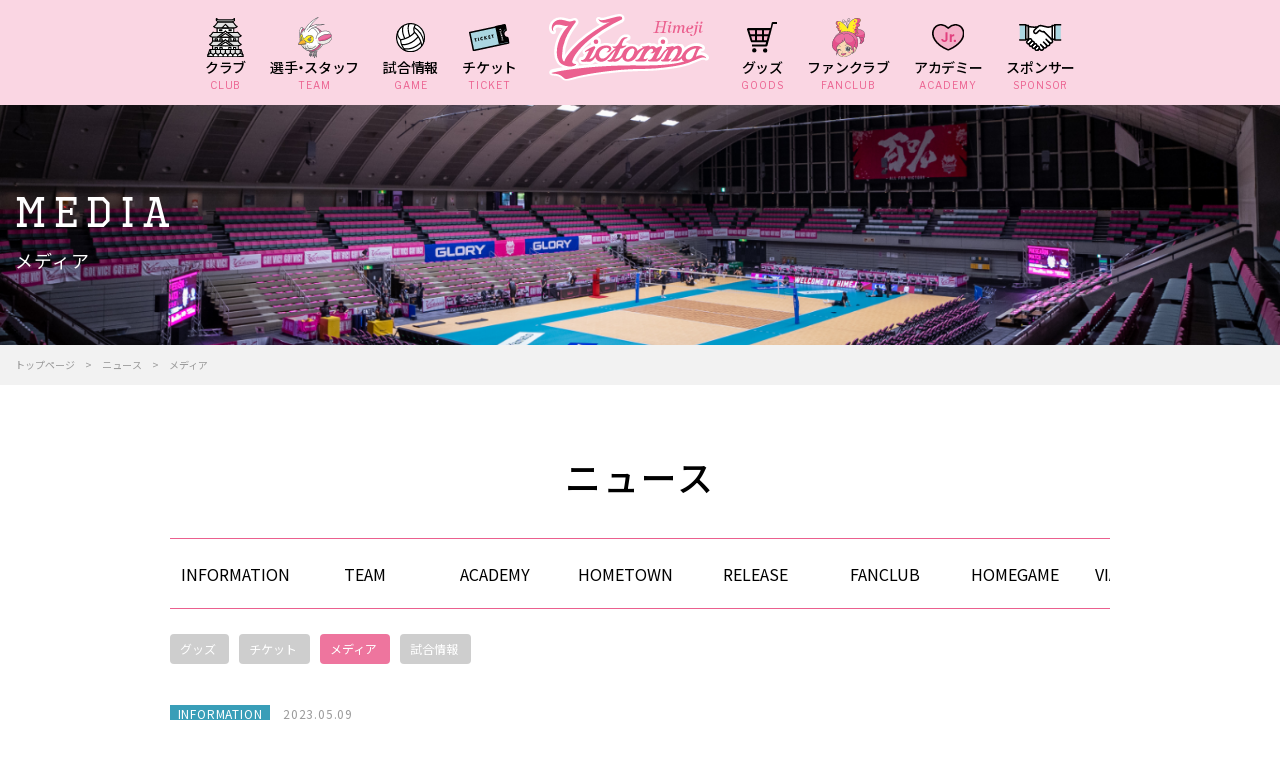

--- FILE ---
content_type: text/html; charset=UTF-8
request_url: https://www.victorina-vc.jp/tag/article-media/
body_size: 24103
content:
<!doctype html>
<html lang="ja">

<head>
    <meta charset="utf-8">
    <meta http-equiv="X-UA-Compatible" content="IE=edge">
    <meta name="viewport" content="width=device-width, initial-scale=1.0, viewport-fit=cover" />
    <link rel="shortcut icon" href="https://www.victorina-vc.jp/wp/wp-content/themes/victorina2025/img/favicon.ico" type="image/vnd.microsoft.icon" />
    <link rel="apple-touch-icon" href="https://www.victorina-vc.jp/wp/wp-content/themes/victorina2025/img/apple-touch-icon.png" />
    <meta name='robots' content='index, follow, max-image-preview:large, max-snippet:-1, max-video-preview:-1' />

	<!-- This site is optimized with the Yoast SEO plugin v21.8.1 - https://yoast.com/wordpress/plugins/seo/ -->
	<title>メディア | ニュース【ヴィクトリーナ姫路】</title>
	<link rel="canonical" href="https://www.victorina-vc.jp/tag/article-media/" />
	<link rel="next" href="https://www.victorina-vc.jp/tag/article-media/page/2/" />
	<meta property="og:locale" content="ja_JP" />
	<meta property="og:type" content="article" />
	<meta property="og:title" content="メディア | ニュース【ヴィクトリーナ姫路】" />
	<meta property="og:url" content="https://www.victorina-vc.jp/tag/article-media/" />
	<meta property="og:site_name" content="ヴィクトリーナ姫路公式サイト" />
	<meta property="og:image" content="https://www.victorina-vc.jp/wp/wp-content/uploads/2023/07/ogplogo.png" />
	<meta property="og:image:width" content="1380" />
	<meta property="og:image:height" content="700" />
	<meta property="og:image:type" content="image/png" />
	<meta name="twitter:card" content="summary_large_image" />
	<meta name="twitter:site" content="@victorinahimeji" />
	<script type="application/ld+json" class="yoast-schema-graph">{"@context":"https://schema.org","@graph":[{"@type":"CollectionPage","@id":"https://www.victorina-vc.jp/tag/article-media/","url":"https://www.victorina-vc.jp/tag/article-media/","name":"メディア | ニュース【ヴィクトリーナ姫路】","isPartOf":{"@id":"https://www.victorina-vc.jp/#website"},"breadcrumb":{"@id":"https://www.victorina-vc.jp/tag/article-media/#breadcrumb"},"inLanguage":"ja"},{"@type":"BreadcrumbList","@id":"https://www.victorina-vc.jp/tag/article-media/#breadcrumb","itemListElement":[{"@type":"ListItem","position":1,"name":"ホーム","item":"https://www.victorina-vc.jp/"},{"@type":"ListItem","position":2,"name":"メディア"}]},{"@type":"WebSite","@id":"https://www.victorina-vc.jp/#website","url":"https://www.victorina-vc.jp/","name":"ヴィクトリーナ姫路公式サイト","description":"Just another WordPress site","publisher":{"@id":"https://www.victorina-vc.jp/#organization"},"potentialAction":[{"@type":"SearchAction","target":{"@type":"EntryPoint","urlTemplate":"https://www.victorina-vc.jp/?s={search_term_string}"},"query-input":"required name=search_term_string"}],"inLanguage":"ja"},{"@type":"Organization","@id":"https://www.victorina-vc.jp/#organization","name":"株式会社姫路ヴィクトリーナ","url":"https://www.victorina-vc.jp/","logo":{"@type":"ImageObject","inLanguage":"ja","@id":"https://www.victorina-vc.jp/#/schema/logo/image/","url":"https://www.victorina-vc.jp/wp/wp-content/uploads/2019/09/team-logo_victorina.png","contentUrl":"https://www.victorina-vc.jp/wp/wp-content/uploads/2019/09/team-logo_victorina.png","width":350,"height":350,"caption":"株式会社姫路ヴィクトリーナ"},"image":{"@id":"https://www.victorina-vc.jp/#/schema/logo/image/"},"sameAs":["https://www.facebook.com/Victorinaofficial/","https://twitter.com/victorinahimeji","https://www.instagram.com/victorina_official/","https://www.youtube.com/channel/UCipB4aQn5qDup9TVOoF5Jrw"]}]}</script>
	<!-- / Yoast SEO plugin. -->


<link rel='dns-prefetch' href='//fonts.googleapis.com' />
<link rel="alternate" type="application/rss+xml" title="ヴィクトリーナ姫路公式サイト &raquo; メディア タグのフィード" href="https://www.victorina-vc.jp/tag/article-media/feed/" />
<script type="text/javascript">
window._wpemojiSettings = {"baseUrl":"https:\/\/s.w.org\/images\/core\/emoji\/14.0.0\/72x72\/","ext":".png","svgUrl":"https:\/\/s.w.org\/images\/core\/emoji\/14.0.0\/svg\/","svgExt":".svg","source":{"concatemoji":"https:\/\/www.victorina-vc.jp\/wp\/wp-includes\/js\/wp-emoji-release.min.js?ver=6.2.8"}};
/*! This file is auto-generated */
!function(e,a,t){var n,r,o,i=a.createElement("canvas"),p=i.getContext&&i.getContext("2d");function s(e,t){p.clearRect(0,0,i.width,i.height),p.fillText(e,0,0);e=i.toDataURL();return p.clearRect(0,0,i.width,i.height),p.fillText(t,0,0),e===i.toDataURL()}function c(e){var t=a.createElement("script");t.src=e,t.defer=t.type="text/javascript",a.getElementsByTagName("head")[0].appendChild(t)}for(o=Array("flag","emoji"),t.supports={everything:!0,everythingExceptFlag:!0},r=0;r<o.length;r++)t.supports[o[r]]=function(e){if(p&&p.fillText)switch(p.textBaseline="top",p.font="600 32px Arial",e){case"flag":return s("\ud83c\udff3\ufe0f\u200d\u26a7\ufe0f","\ud83c\udff3\ufe0f\u200b\u26a7\ufe0f")?!1:!s("\ud83c\uddfa\ud83c\uddf3","\ud83c\uddfa\u200b\ud83c\uddf3")&&!s("\ud83c\udff4\udb40\udc67\udb40\udc62\udb40\udc65\udb40\udc6e\udb40\udc67\udb40\udc7f","\ud83c\udff4\u200b\udb40\udc67\u200b\udb40\udc62\u200b\udb40\udc65\u200b\udb40\udc6e\u200b\udb40\udc67\u200b\udb40\udc7f");case"emoji":return!s("\ud83e\udef1\ud83c\udffb\u200d\ud83e\udef2\ud83c\udfff","\ud83e\udef1\ud83c\udffb\u200b\ud83e\udef2\ud83c\udfff")}return!1}(o[r]),t.supports.everything=t.supports.everything&&t.supports[o[r]],"flag"!==o[r]&&(t.supports.everythingExceptFlag=t.supports.everythingExceptFlag&&t.supports[o[r]]);t.supports.everythingExceptFlag=t.supports.everythingExceptFlag&&!t.supports.flag,t.DOMReady=!1,t.readyCallback=function(){t.DOMReady=!0},t.supports.everything||(n=function(){t.readyCallback()},a.addEventListener?(a.addEventListener("DOMContentLoaded",n,!1),e.addEventListener("load",n,!1)):(e.attachEvent("onload",n),a.attachEvent("onreadystatechange",function(){"complete"===a.readyState&&t.readyCallback()})),(e=t.source||{}).concatemoji?c(e.concatemoji):e.wpemoji&&e.twemoji&&(c(e.twemoji),c(e.wpemoji)))}(window,document,window._wpemojiSettings);
</script>
<style type="text/css">
img.wp-smiley,
img.emoji {
	display: inline !important;
	border: none !important;
	box-shadow: none !important;
	height: 1em !important;
	width: 1em !important;
	margin: 0 0.07em !important;
	vertical-align: -0.1em !important;
	background: none !important;
	padding: 0 !important;
}
</style>
	<link rel='stylesheet' id='sbi_styles-css' href='https://www.victorina-vc.jp/wp/wp-content/plugins/instagram-feed/css/sbi-styles.min.css?ver=6.8.0' type='text/css' media='all' />
<link rel='stylesheet' id='wp-block-library-css' href='https://www.victorina-vc.jp/wp/wp-includes/css/dist/block-library/style.min.css?ver=6.2.8' type='text/css' media='all' />
<style id='safe-svg-svg-icon-style-inline-css' type='text/css'>
.safe-svg-cover{text-align:center}.safe-svg-cover .safe-svg-inside{display:inline-block;max-width:100%}.safe-svg-cover svg{height:100%;max-height:100%;max-width:100%;width:100%}

</style>
<style id='pdfemb-pdf-embedder-viewer-style-inline-css' type='text/css'>
.wp-block-pdfemb-pdf-embedder-viewer{max-width:none}

</style>
<link rel='stylesheet' id='classic-theme-styles-css' href='https://www.victorina-vc.jp/wp/wp-includes/css/classic-themes.min.css?ver=6.2.8' type='text/css' media='all' />
<style id='global-styles-inline-css' type='text/css'>
body{--wp--preset--color--black: #000000;--wp--preset--color--cyan-bluish-gray: #abb8c3;--wp--preset--color--white: #ffffff;--wp--preset--color--pale-pink: #f78da7;--wp--preset--color--vivid-red: #cf2e2e;--wp--preset--color--luminous-vivid-orange: #ff6900;--wp--preset--color--luminous-vivid-amber: #fcb900;--wp--preset--color--light-green-cyan: #7bdcb5;--wp--preset--color--vivid-green-cyan: #00d084;--wp--preset--color--pale-cyan-blue: #8ed1fc;--wp--preset--color--vivid-cyan-blue: #0693e3;--wp--preset--color--vivid-purple: #9b51e0;--wp--preset--gradient--vivid-cyan-blue-to-vivid-purple: linear-gradient(135deg,rgba(6,147,227,1) 0%,rgb(155,81,224) 100%);--wp--preset--gradient--light-green-cyan-to-vivid-green-cyan: linear-gradient(135deg,rgb(122,220,180) 0%,rgb(0,208,130) 100%);--wp--preset--gradient--luminous-vivid-amber-to-luminous-vivid-orange: linear-gradient(135deg,rgba(252,185,0,1) 0%,rgba(255,105,0,1) 100%);--wp--preset--gradient--luminous-vivid-orange-to-vivid-red: linear-gradient(135deg,rgba(255,105,0,1) 0%,rgb(207,46,46) 100%);--wp--preset--gradient--very-light-gray-to-cyan-bluish-gray: linear-gradient(135deg,rgb(238,238,238) 0%,rgb(169,184,195) 100%);--wp--preset--gradient--cool-to-warm-spectrum: linear-gradient(135deg,rgb(74,234,220) 0%,rgb(151,120,209) 20%,rgb(207,42,186) 40%,rgb(238,44,130) 60%,rgb(251,105,98) 80%,rgb(254,248,76) 100%);--wp--preset--gradient--blush-light-purple: linear-gradient(135deg,rgb(255,206,236) 0%,rgb(152,150,240) 100%);--wp--preset--gradient--blush-bordeaux: linear-gradient(135deg,rgb(254,205,165) 0%,rgb(254,45,45) 50%,rgb(107,0,62) 100%);--wp--preset--gradient--luminous-dusk: linear-gradient(135deg,rgb(255,203,112) 0%,rgb(199,81,192) 50%,rgb(65,88,208) 100%);--wp--preset--gradient--pale-ocean: linear-gradient(135deg,rgb(255,245,203) 0%,rgb(182,227,212) 50%,rgb(51,167,181) 100%);--wp--preset--gradient--electric-grass: linear-gradient(135deg,rgb(202,248,128) 0%,rgb(113,206,126) 100%);--wp--preset--gradient--midnight: linear-gradient(135deg,rgb(2,3,129) 0%,rgb(40,116,252) 100%);--wp--preset--duotone--dark-grayscale: url('#wp-duotone-dark-grayscale');--wp--preset--duotone--grayscale: url('#wp-duotone-grayscale');--wp--preset--duotone--purple-yellow: url('#wp-duotone-purple-yellow');--wp--preset--duotone--blue-red: url('#wp-duotone-blue-red');--wp--preset--duotone--midnight: url('#wp-duotone-midnight');--wp--preset--duotone--magenta-yellow: url('#wp-duotone-magenta-yellow');--wp--preset--duotone--purple-green: url('#wp-duotone-purple-green');--wp--preset--duotone--blue-orange: url('#wp-duotone-blue-orange');--wp--preset--font-size--small: 13px;--wp--preset--font-size--medium: 20px;--wp--preset--font-size--large: 36px;--wp--preset--font-size--x-large: 42px;--wp--preset--spacing--20: 0.44rem;--wp--preset--spacing--30: 0.67rem;--wp--preset--spacing--40: 1rem;--wp--preset--spacing--50: 1.5rem;--wp--preset--spacing--60: 2.25rem;--wp--preset--spacing--70: 3.38rem;--wp--preset--spacing--80: 5.06rem;--wp--preset--shadow--natural: 6px 6px 9px rgba(0, 0, 0, 0.2);--wp--preset--shadow--deep: 12px 12px 50px rgba(0, 0, 0, 0.4);--wp--preset--shadow--sharp: 6px 6px 0px rgba(0, 0, 0, 0.2);--wp--preset--shadow--outlined: 6px 6px 0px -3px rgba(255, 255, 255, 1), 6px 6px rgba(0, 0, 0, 1);--wp--preset--shadow--crisp: 6px 6px 0px rgba(0, 0, 0, 1);}:where(.is-layout-flex){gap: 0.5em;}body .is-layout-flow > .alignleft{float: left;margin-inline-start: 0;margin-inline-end: 2em;}body .is-layout-flow > .alignright{float: right;margin-inline-start: 2em;margin-inline-end: 0;}body .is-layout-flow > .aligncenter{margin-left: auto !important;margin-right: auto !important;}body .is-layout-constrained > .alignleft{float: left;margin-inline-start: 0;margin-inline-end: 2em;}body .is-layout-constrained > .alignright{float: right;margin-inline-start: 2em;margin-inline-end: 0;}body .is-layout-constrained > .aligncenter{margin-left: auto !important;margin-right: auto !important;}body .is-layout-constrained > :where(:not(.alignleft):not(.alignright):not(.alignfull)){max-width: var(--wp--style--global--content-size);margin-left: auto !important;margin-right: auto !important;}body .is-layout-constrained > .alignwide{max-width: var(--wp--style--global--wide-size);}body .is-layout-flex{display: flex;}body .is-layout-flex{flex-wrap: wrap;align-items: center;}body .is-layout-flex > *{margin: 0;}:where(.wp-block-columns.is-layout-flex){gap: 2em;}.has-black-color{color: var(--wp--preset--color--black) !important;}.has-cyan-bluish-gray-color{color: var(--wp--preset--color--cyan-bluish-gray) !important;}.has-white-color{color: var(--wp--preset--color--white) !important;}.has-pale-pink-color{color: var(--wp--preset--color--pale-pink) !important;}.has-vivid-red-color{color: var(--wp--preset--color--vivid-red) !important;}.has-luminous-vivid-orange-color{color: var(--wp--preset--color--luminous-vivid-orange) !important;}.has-luminous-vivid-amber-color{color: var(--wp--preset--color--luminous-vivid-amber) !important;}.has-light-green-cyan-color{color: var(--wp--preset--color--light-green-cyan) !important;}.has-vivid-green-cyan-color{color: var(--wp--preset--color--vivid-green-cyan) !important;}.has-pale-cyan-blue-color{color: var(--wp--preset--color--pale-cyan-blue) !important;}.has-vivid-cyan-blue-color{color: var(--wp--preset--color--vivid-cyan-blue) !important;}.has-vivid-purple-color{color: var(--wp--preset--color--vivid-purple) !important;}.has-black-background-color{background-color: var(--wp--preset--color--black) !important;}.has-cyan-bluish-gray-background-color{background-color: var(--wp--preset--color--cyan-bluish-gray) !important;}.has-white-background-color{background-color: var(--wp--preset--color--white) !important;}.has-pale-pink-background-color{background-color: var(--wp--preset--color--pale-pink) !important;}.has-vivid-red-background-color{background-color: var(--wp--preset--color--vivid-red) !important;}.has-luminous-vivid-orange-background-color{background-color: var(--wp--preset--color--luminous-vivid-orange) !important;}.has-luminous-vivid-amber-background-color{background-color: var(--wp--preset--color--luminous-vivid-amber) !important;}.has-light-green-cyan-background-color{background-color: var(--wp--preset--color--light-green-cyan) !important;}.has-vivid-green-cyan-background-color{background-color: var(--wp--preset--color--vivid-green-cyan) !important;}.has-pale-cyan-blue-background-color{background-color: var(--wp--preset--color--pale-cyan-blue) !important;}.has-vivid-cyan-blue-background-color{background-color: var(--wp--preset--color--vivid-cyan-blue) !important;}.has-vivid-purple-background-color{background-color: var(--wp--preset--color--vivid-purple) !important;}.has-black-border-color{border-color: var(--wp--preset--color--black) !important;}.has-cyan-bluish-gray-border-color{border-color: var(--wp--preset--color--cyan-bluish-gray) !important;}.has-white-border-color{border-color: var(--wp--preset--color--white) !important;}.has-pale-pink-border-color{border-color: var(--wp--preset--color--pale-pink) !important;}.has-vivid-red-border-color{border-color: var(--wp--preset--color--vivid-red) !important;}.has-luminous-vivid-orange-border-color{border-color: var(--wp--preset--color--luminous-vivid-orange) !important;}.has-luminous-vivid-amber-border-color{border-color: var(--wp--preset--color--luminous-vivid-amber) !important;}.has-light-green-cyan-border-color{border-color: var(--wp--preset--color--light-green-cyan) !important;}.has-vivid-green-cyan-border-color{border-color: var(--wp--preset--color--vivid-green-cyan) !important;}.has-pale-cyan-blue-border-color{border-color: var(--wp--preset--color--pale-cyan-blue) !important;}.has-vivid-cyan-blue-border-color{border-color: var(--wp--preset--color--vivid-cyan-blue) !important;}.has-vivid-purple-border-color{border-color: var(--wp--preset--color--vivid-purple) !important;}.has-vivid-cyan-blue-to-vivid-purple-gradient-background{background: var(--wp--preset--gradient--vivid-cyan-blue-to-vivid-purple) !important;}.has-light-green-cyan-to-vivid-green-cyan-gradient-background{background: var(--wp--preset--gradient--light-green-cyan-to-vivid-green-cyan) !important;}.has-luminous-vivid-amber-to-luminous-vivid-orange-gradient-background{background: var(--wp--preset--gradient--luminous-vivid-amber-to-luminous-vivid-orange) !important;}.has-luminous-vivid-orange-to-vivid-red-gradient-background{background: var(--wp--preset--gradient--luminous-vivid-orange-to-vivid-red) !important;}.has-very-light-gray-to-cyan-bluish-gray-gradient-background{background: var(--wp--preset--gradient--very-light-gray-to-cyan-bluish-gray) !important;}.has-cool-to-warm-spectrum-gradient-background{background: var(--wp--preset--gradient--cool-to-warm-spectrum) !important;}.has-blush-light-purple-gradient-background{background: var(--wp--preset--gradient--blush-light-purple) !important;}.has-blush-bordeaux-gradient-background{background: var(--wp--preset--gradient--blush-bordeaux) !important;}.has-luminous-dusk-gradient-background{background: var(--wp--preset--gradient--luminous-dusk) !important;}.has-pale-ocean-gradient-background{background: var(--wp--preset--gradient--pale-ocean) !important;}.has-electric-grass-gradient-background{background: var(--wp--preset--gradient--electric-grass) !important;}.has-midnight-gradient-background{background: var(--wp--preset--gradient--midnight) !important;}.has-small-font-size{font-size: var(--wp--preset--font-size--small) !important;}.has-medium-font-size{font-size: var(--wp--preset--font-size--medium) !important;}.has-large-font-size{font-size: var(--wp--preset--font-size--large) !important;}.has-x-large-font-size{font-size: var(--wp--preset--font-size--x-large) !important;}
.wp-block-navigation a:where(:not(.wp-element-button)){color: inherit;}
:where(.wp-block-columns.is-layout-flex){gap: 2em;}
.wp-block-pullquote{font-size: 1.5em;line-height: 1.6;}
</style>
<link rel='stylesheet' id='jquery-ui-dialog-min-css-css' href='https://www.victorina-vc.jp/wp/wp-includes/css/jquery-ui-dialog.min.css?ver=6.2.8' type='text/css' media='all' />
<link rel='stylesheet' id='contact-form-7-css' href='https://www.victorina-vc.jp/wp/wp-content/plugins/contact-form-7/includes/css/styles.css?ver=5.8.7' type='text/css' media='all' />
<link rel='stylesheet' id='contact-form-7-confirm-plus-css' href='https://www.victorina-vc.jp/wp/wp-content/plugins/confirm-plus-contact-form-7/assets/css/styles.css?ver=1.0' type='text/css' media='all' />
<link rel='stylesheet' id='googlefontcss-css' href='https://fonts.googleapis.com/css2?&#038;family=Libre+Franklin:ital,wght@0,100;0,200;0,300;0,400;0,500;0,600;0,700;0,800;0,900;1,400&#038;family=Kosugi+Maru&#038;family=Noto+Sans+JP:wght@400;500;700;900&#038;display=swap' type='text/css' media='all' />
<link rel='stylesheet' id='swipercss-css' href='https://www.victorina-vc.jp/wp/wp-content/themes/victorina2025/js/swiper/swiper.min.css?20211203002655' type='text/css' media='all' />
<link rel='stylesheet' id='colorboxcss-css' href='https://www.victorina-vc.jp/wp/wp-content/themes/victorina2025/js/colorbox/colorbox.css?20211203002651' type='text/css' media='all' />
<link rel='stylesheet' id='resetcss-css' href='https://www.victorina-vc.jp/wp/wp-content/themes/victorina2025/css/reset.css?20211126001503' type='text/css' media='all' />
<link rel='stylesheet' id='stylecss-css' href='https://www.victorina-vc.jp/wp/wp-content/themes/victorina2025/css/style.css?20221108095116' type='text/css' media='all' />
<link rel='stylesheet' id='style2025css-css' href='https://www.victorina-vc.jp/wp/wp-content/themes/victorina2025/css/style2025.css?20251209065817' type='text/css' media='all' />
<link rel='stylesheet' id='wp-add-custom-css-css' href='https://www.victorina-vc.jp?display_custom_css=css&#038;ver=6.2.8' type='text/css' media='all' />
<script type='text/javascript' src='https://www.victorina-vc.jp/wp/wp-includes/js/jquery/jquery.min.js?ver=3.6.4' id='jquery-core-js'></script>
<script type='text/javascript' src='https://www.victorina-vc.jp/wp/wp-includes/js/jquery/jquery-migrate.min.js?ver=3.4.0' id='jquery-migrate-js'></script>
<link rel="https://api.w.org/" href="https://www.victorina-vc.jp/wp-json/" /><link rel="alternate" type="application/json" href="https://www.victorina-vc.jp/wp-json/wp/v2/tags/66" />                <!-- Google Tag Manager -->
        <script>
            (function (w, d, s, l, i) {
                w[l] = w[l] || [];
                w[l].push({
                    'gtm.start': new Date().getTime(),
                    event: 'gtm.js'
                });
                var f = d.getElementsByTagName(s)[0],
                    j = d.createElement(s),
                    dl = l != 'dataLayer' ? '&l=' + l : '';
                j.async = true;
                j.src =
                    'https://www.googletagmanager.com/gtm.js?id=' + i + dl;
                f.parentNode.insertBefore(j, f);
            })(window, document, 'script', 'dataLayer', 'GTM-K35K9T9');
        </script>
        <!-- End Google Tag Manager -->

        <!-- Global site tag (gtag.js) - Google Analytics -->
        <script async src="https://www.googletagmanager.com/gtag/js?id=UA-149408547-2"></script>
        <script>
            window.dataLayer = window.dataLayer || [];

            function gtag() {
                dataLayer.push(arguments);
            }
            gtag('js', new Date());

            gtag('config', 'UA-149408547-2', {
                'linker': {
                    'domains': ['www.victorina-vc.jp', 'vic-himeji-fan.com']
                }
            });
        </script>

        <script type="text/javascript">
            (function (c, l, a, r, i, t, y) {
                c[a] = c[a] || function () {
                    (c[a].q = c[a].q || []).push(arguments)
                };
                t = l.createElement(r);
                t.async = 1;
                t.src = "https://www.clarity.ms/tag/" + i;
                y = l.getElementsByTagName(r)[0];
                y.parentNode.insertBefore(t, y);
            })(window, document, "clarity", "script", "9da2lx3rnn");
        </script>
        
</head>

<body class="archive tag tag-article-media tag-66">
    <!-- Google Tag Manager (noscript) -->
    <noscript><iframe src="https://www.googletagmanager.com/ns.html?id=GTM-K35K9T9" height="0" width="0"
            style="display:none;visibility:hidden"></iframe></noscript>
    <!-- End Google Tag Manager (noscript) -->
    <div id="wrap" class="wrap">
        <header class="header">
            <div class="header__nav">
                <nav class="g-nav">
                    <ul class="g-nav__list global-nav">
                        <li class="g-nav__list-item -fc sp-only dummy">
                            <a href="https://v-id.jp/login001?redirect=%2Fvictorina-himeji%2Ffanclub-top" class="nav-link">
                                <div class="nav-link__img-wrap"><img src="https://www.victorina-vc.jp/wp/wp-content/themes/victorina2025/img/nav/spnavi_01.png"
                                        alt="" class="nav-link__img not"></div>
                                <span class="nav-link__ja">FCページ</span>
                                <span class="nav-link__eng">FC PAGE</span>
                            </a>
                        </li>
                        <li class="g-nav__list-item -ticket sp-only dummy">
                            <a href="https://ticket-v.jp/teams/?id=481" class="nav-link">
                                <div class="nav-link__img-wrap"><img src="https://www.victorina-vc.jp/wp/wp-content/themes/victorina2025/img/nav/spnavi_02.png"
                                        alt="" class="nav-link__img not"></div>
                                <span class="nav-link__ja">チケット購入</span>
                                <span class="nav-link__eng">TICKET</span>
                            </a>
                        </li>
                        <li class="g-nav__list-item h-logo sp-only">
                            <a href="https://www.victorina-vc.jp/" class="h-logo__link">
                                <img src="https://www.victorina-vc.jp/wp/wp-content/themes/victorina2025/img/h_logo.svg" alt="ヴィクトリーナ姫路公式サイト">
                            </a>
                        </li>
                        <li class="g-nav__list-item justify-content-center -spnone">
                            <a href="https://www.victorina-vc.jp/about/" class="nav-link">
                                <div class="nav-link__img-wrap"><img src="https://www.victorina-vc.jp/wp/wp-content/themes/victorina2025/img/nav/navi_09.svg"
                                        alt="" class="nav-link__img not"></div>
                                <span class="nav-link__ja">クラブ</span>
                                <span class="nav-link__eng">CLUB</span>
                            </a>
                            <ul class="submenu">
                                <li><a href="/about/">ABOUT</a></li>
                                <li><a href="/company/">会社概要・沿革</a></li>
                                <li><a href="/company/ayumi/">チームの歴史</a></li>
                                <li><a href="/gymnasium/">ホームアリーナ</a></li>
                                <li><a href="/contact/">お問い合わせ</a></li>
                            </ul>
                        </li>
                        <li class="g-nav__list-item justify-content-center -spnone">
                            <a href="https://www.victorina-vc.jp/player/team/" class="nav-link">
                                <div class="nav-link__img-wrap"><img src="https://www.victorina-vc.jp/wp/wp-content/themes/victorina2025/img/nav/navi_03.svg"
                                        alt="" class="nav-link__img not"></div>
                                <span class="nav-link__ja">選手<span class="-plt">・</span>スタッフ</span>
                                <span class="nav-link__eng">TEAM</span>
                            </a>
                            <ul class="submenu">
                                <li><a href="/player/team/">選手・スタッフ</a></li>
                                <li><a href="/player/character/">ヴィック・リーナ</a></li>
                            </ul>
                        </li>
                        <li class="g-nav__list-item justify-content-center -spnone">
                            <a href="https://www.victorina-vc.jp/game/" class="nav-link">
                                <div class="nav-link__img-wrap"><img src="https://www.victorina-vc.jp/wp/wp-content/themes/victorina2025/img/nav/navi_01.svg"
                                        alt="" class="nav-link__img not"></div>
                                <span class="nav-link__ja">試合情報</span>
                                <span class="nav-link__eng">GAME</span>
                            </a>
                            <ul class="submenu">
                                <li><a href="/game/">試合日程・結果</a></li>
                                <li><a href="https://www.svleague.jp/ja/sv_women/round/ranking" target="_blank">順位表</a></li>
                                <li><a href="/homegame-rule/">観戦ガイド・マナー</a></li>
                            </ul>
                        </li>
                        <li class="g-nav__list-item justify-content-center -spnone">
                            <a href="https://www.victorina-vc.jp/ticket/" class="nav-link">
                                <div class="nav-link__img-wrap"><img src="https://www.victorina-vc.jp/wp/wp-content/themes/victorina2025/img/nav/navi_02.svg"
                                        alt="" class="nav-link__img not"></div>
                                <span class="nav-link__ja">チケット</span>
                                <span class="nav-link__eng">TICKET</span>
                            </a>
                            <ul class="submenu">
                                <li><a href="/ticket/">購入方法</a></li>
                                <li><a href="/ticket/schedule/">販売スケジュール</a></li>
                                <li><a href="/ticket/seat/">席図・価格表</a></li>
                                <li><a href="https://ticket-v.jp/teams/?id=481" target="_blank">チケット購入</a></li>
                            </ul>
                        </li>
                        <li class="g-nav__list-item h-logo pc-only">
                            <h1>
                                <a href="https://www.victorina-vc.jp/" class="h-logo__link">
                                    <img src="https://www.victorina-vc.jp/wp/wp-content/themes/victorina2025/img/h_logo.svg" alt="ヴィクトリーナ姫路公式サイト">
                                </a>
                            </h1>
                        </li>
                        <li class="g-nav__list-item -spnone">
                            <a href="https://v-id.jp/victorina-himeji/ec" class="nav-link" target="_blank">
                                <div class="nav-link__img-wrap"><img src="https://www.victorina-vc.jp/wp/wp-content/themes/victorina2025/img/nav/navi_05.svg"
                                        alt="" class="nav-link__img not"></div>
                                <span class="nav-link__ja">グッズ</span>
                                <span class="nav-link__eng">GOODS</span>
                            </a>
                        </li>
                        <li class="g-nav__list-item justify-content-center -spnone">
                            <a href="https://vic-himeji-fan.com/" class="nav-link">
                                <div class="nav-link__img-wrap"><img src="https://www.victorina-vc.jp/wp/wp-content/themes/victorina2025/img/nav/navi_04.svg"
                                        alt="" class="nav-link__img not"></div>
                                <span class="nav-link__ja">ファンクラブ</span>
                                <span class="nav-link__eng">FANCLUB</span>
                            </a>
                            <ul class="submenu">
                                <li><a href="https://vic-himeji-fan.com/">VIC FAMILYとは</a></li>
                                <li><a href="https://v-id.jp/victorina-himeji/fanclub-entry/fanclub-entry001" target="_blank">入会</a></li>
                                <li><a href="/faq/">よくあるご質問</a></li>
                                <li><a href="https://v-id.jp/victorina-himeji/fanclub-top" target="_blank">会員マイページ</a></li>
                            </ul>
                        </li>
                        <li class="g-nav__list-item justify-content-center -spnone">
                            <a href="https://www.victorina-vc.jp/academy/" class="nav-link">
                                <div class="nav-link__img-wrap"><img src="https://www.victorina-vc.jp/wp/wp-content/themes/victorina2025/img/nav/navi_10.svg"
                                        alt="" class="nav-link__img not"></div>
                                <span class="nav-link__ja">アカデミー</span>
                                <span class="nav-link__eng">ACADEMY</span>
                            </a>
                            <ul class="submenu">
                                <li><a href="/academy/">事業内容</a></li>
                                <li><a href="/academy/viale_hyogo/">ヴィアーレ兵庫</a></li>
                                <li><a href="/academy/vichimeji_u15/">ヴィクトリーナ姫路U15</a></li>
                                <li><a href="/academy/u15/">U15アカデミースクール</a></li>
                                <li><a href="/academy/u12/">U12アカデミースクール</a></li>
                            </ul>
                        </li>
                        <li class="g-nav__list-item justify-content-center -spnone">
                            <a href="https://www.victorina-vc.jp/sponsor/" class="nav-link">
                                <div class="nav-link__img-wrap"><img src="https://www.victorina-vc.jp/wp/wp-content/themes/victorina2025/img/nav/navi_11.svg"
                                        alt="" class="nav-link__img not"></div>
                                <span class="nav-link__ja">スポンサー</span>
                                <span class="nav-link__eng">SPONSOR</span>
                            </a>
                            <ul class="submenu">
                                <li><a href="/sponsor/">スポンサー</a></li>
                                <li><a href="/boosterclub/">サポーターズ</a></li>
                            </ul>
                        </li>
                        <li class="g-nav__list-item -fc sp-only">
                            <a href="https://v-id.jp/login001?redirect=%2Fvictorina-himeji%2Ffanclub-top" class="nav-link">
                                <div class="nav-link__img-wrap"><img src="https://www.victorina-vc.jp/wp/wp-content/themes/victorina2025/img/nav/spnavi_01.png"
                                        alt="" class="nav-link__img not"></div>
                                <span class="nav-link__ja">FCページ</span>
                                <span class="nav-link__eng">FC PAGE</span>
                            </a>
                        </li>
                        <li class="g-nav__list-item -ticket sp-only">
                            <a href="https://ticket-v.jp/teams/?id=481" class="nav-link">
                                <div class="nav-link__img-wrap"><img src="https://www.victorina-vc.jp/wp/wp-content/themes/victorina2025/img/nav/spnavi_02.png"
                                        alt="" class="nav-link__img not"></div>
                                <span class="nav-link__ja">チケット購入</span>
                                <span class="nav-link__eng">TICKET</span>
                            </a>
                        </li>
                    </ul>
                    <ul class="g-nav__list -sp-nav d-none">
                        <li class="g-nav__list-item">
                            <a href="https://www.victorina-vc.jp/game/" class="nav-link">
                                <div class="nav-link__img-wrap"><img src="https://www.victorina-vc.jp/wp/wp-content/themes/victorina2025/img/nav/navi_01.svg"
                                        alt="" class="nav-link__img not"></div>
                                <span class="nav-link__ja">試合情報</span>
                                <span class="nav-link__eng">GAME</span>
                            </a>
                        </li>
                        <li class="g-nav__list-item">
                            <a href="https://v-id.jp/victorina-himeji/ec" class="nav-link" target="_blank">
                                <div class="nav-link__img-wrap"><img src="https://www.victorina-vc.jp/wp/wp-content/themes/victorina2025/img/nav/navi_05.svg"
                                        alt="" class="nav-link__img not"></div>
                                <span class="nav-link__ja">グッズ</span>
                                <span class="nav-link__eng">GOODS</span>
                            </a>
                        </li>
                        <li class="g-nav__list-item -fanclub">
                            <a href="https://vic-himeji-fan.com/" class="nav-link">
                                <div class="nav-link__img-wrap"><img src="https://www.victorina-vc.jp/wp/wp-content/themes/victorina2025/img/nav/navi_04.svg"
                                        alt="" class="nav-link__img not"></div>
                                <span class="nav-link__ja">ファンクラブ</span>
                                <span class="nav-link__eng">FANCLUB</span>
                            </a>
                        </li>
                        <li class="g-nav__list-item">
                            <a href="https://www.victorina-vc.jp/dreams/" class="nav-link">
                                <div class="nav-link__img-wrap"><img src="https://www.victorina-vc.jp/wp/wp-content/themes/victorina2025/img/nav/navi_10.svg"
                                        alt="" class="nav-link__img not"></div>
                                <span class="nav-link__ja">アカデミー</span>
                                <span class="nav-link__eng">ACADEMY</span>
                            </a>
                        </li>
                        <li class="g-nav__list-item -contact">
                            <a href="https://www.victorina-vc.jp/sponsor/" class="nav-link">
                                <div class="nav-link__img-wrap"><img src="https://www.victorina-vc.jp/wp/wp-content/themes/victorina2025/img/nav/navi_11.svg"
                                        alt="" class="nav-link__img not"></div>
                                <span class="nav-link__ja">スポンサー</span>
                                <span class="nav-link__eng">SPONSOR</span>
                            </a>
                        </li>
                    </ul>
                </nav>
            </div>
            <div class="header__menu-btn">
                <div class="header__menu-btn-icon"><span class="header__menu-btn-icon-line"></span></div>
                <p class="header__menu-btn-ja -close">CLOSE</p>
                <p class="header__menu-btn-eng">MENU</p>
            </div>
            <div class="header__menu open-menu">
                <div class="open-menu__inner">
                    <div class="open-menu__logo"><img src="https://www.victorina-vc.jp/wp/wp-content/themes/victorina2025/img/h_logo.svg"
                            alt="ヴィクトリーナ姫路公式サイト"></div>
                    <nav class="open-menu__nav">
                        <div class="spmenu-body">
                            <!-- クラブ -->
                            <div class="spmenu-item" onclick="spMenuToggle('club')">
                                <img src="https://www.victorina-vc.jp/wp/wp-content/themes/victorina2025/img/nav/navi_09.svg" alt="クラブ">
                                <span>クラブ<br><small>CLUB</small></span>
                                <div id="club" class="spsubmenu">
                                    <a href="/about/">ABOUT</a>
                                    <a href="/company/">会社概要・沿革</a>
                                    <a href="/company/ayumi/">チームの歴史</a>
                                    <a href="/gymnasium/">ホームアリーナ</a>
                                    <a href="/contact/">お問い合わせ</a>
                                </div>
                            </div>
                            <!-- 選手・スタッフ -->
                            <div class="spmenu-item" onclick="spMenuToggle('team')">
                                <img src="https://www.victorina-vc.jp/wp/wp-content/themes/victorina2025/img/nav/navi_03.svg" alt="選手・スタッフ">
                                <span>選手・スタッフ<br><small>TEAM</small></span>
                                <div id="team" class="spsubmenu">
                                    <a href="/player/team/">選手・スタッフ</a>
                                    <a href="/player/character/">ヴィック・リーナ</a>
                                </div>
                            </div>
                            <!-- 試合情報 -->
                            <div class="spmenu-item" onclick="spMenuToggle('game')">
                                <img src="https://www.victorina-vc.jp/wp/wp-content/themes/victorina2025/img/nav/navi_01.svg" alt="試合情報">
                                <span>試合情報<br><small>GAME</small></span>
                                <div id="game" class="spsubmenu">
                                    <a href="/game/">試合日程・結果</a>
                                    <a href="https://www.svleague.jp/ja/sv_women/round/ranking" target="_blank">順位表</a>
                                    <a href="/homegame-rule/">観戦ガイド・マナー</a>
                                </div>
                            </div>
                            <!-- チケット -->
                            <div class="spmenu-item" onclick="spMenuToggle('ticket')">
                                <img src="https://www.victorina-vc.jp/wp/wp-content/themes/victorina2025/img/nav/navi_02.svg" alt="チケット">
                                <span>チケット<br><small>TICKET</small></span>
                                <div id="ticket" class="spsubmenu">
                                    <a href="/ticket/">購入方法</a>
                                    <a href="/ticket/schedule/">販売スケジュール</a>
                                    <a href="/ticket/seat/">席図・価格表</a>
                                    <a href="https://ticket-v.jp/teams/?id=481" target="_blank">チケット購入</a>
                                </div>
                            </div>
                            <!-- グッズ -->
                            <div class="spmenu-item" onclick="spMenuToggle('goods')">
                                <img src="https://www.victorina-vc.jp/wp/wp-content/themes/victorina2025/img/nav/navi_05.svg" alt="グッズ">
                                <span>グッズ<br><small>GOODS</small></span>
                                <div id="goods" class="spsubmenu">
                                    <a href="https://v-id.jp/victorina-himeji/ec" target="_blank">グッズ</a>
                                </div>
                            </div>
                            <!-- ファンクラブ -->
                            <div class="spmenu-item" onclick="spMenuToggle('fanclub')">
                                <img src="https://www.victorina-vc.jp/wp/wp-content/themes/victorina2025/img/nav/navi_04.svg" alt="ファンクラブ">
                                <span>ファンクラブ<br><small>FANCLUB</small></span>
                                <div id="fanclub" class="spsubmenu">
                                    <a href="https://vic-himeji-fan.com/">VIC FAMILYとは</a>
                                    <a href="https://v-id.jp/victorina-himeji/fanclub-entry/fanclub-entry001" target="_blank">入会</a>
                                    <a href="/faq/">よくあるご質問</a>
                                    <a href="https://v-id.jp/victorina-himeji/fanclub-top" target="_blank">会員マイページ</a>
                                </div>
                            </div>
                            <!-- アカデミー -->
                            <div class="spmenu-item" onclick="spMenuToggle('academy')">
                                <img src="https://www.victorina-vc.jp/wp/wp-content/themes/victorina2025/img/nav/navi_10.svg" alt="アカデミー">
                                <span>アカデミー<br><small>ACADEMY</small></span>
                                <div id="academy" class="spsubmenu">
                                    <a href="/academy/">事業内容</a>
                                    <a href="/academy/viale_hyogo/">ヴィアーレ兵庫</a>
                                    <a href="/academy/vichimeji_u15/">ヴィクトリーナ姫路U15</a>
                                    <a href="/academy/u15/">U15アカデミースクール</a>
                                    <a href="/academy/u12/">U12アカデミースクール</a>
                                </div>
                            </div>
                            <!-- スポンサー -->
                            <div class="spmenu-item" onclick="spMenuToggle('sponsor')">
                                <img src="https://www.victorina-vc.jp/wp/wp-content/themes/victorina2025/img/nav/navi_11.svg" alt="スポンサー">
                                <span>スポンサー<br><small>SPONSOR</small></span>
                                <div id="sponsor" class="spsubmenu">
                                    <a href="/sponsor/">スポンサー</a>
                                    <a href="/boosterclub/">サポーターズ</a>
                                </div>
                            </div>

                        </div>

                        <ul class="open-menu__nav-list d-none">
                            <li class="open-menu__nav-list-item">
                                <a href="https://www.victorina-vc.jp/" class="open-menu__nav-list-link">トップページ</a>
                            </li>
                            <li class="open-menu__nav-list-item">
                                <a href="https://www.victorina-vc.jp/information/" class="open-menu__nav-list-link">ニュース</a>
                            </li>
                            <li class="open-menu__nav-list-item">
                                <a href="https://www.victorina-vc.jp/about/" class="open-menu__nav-list-link">クラブ</a>
                            </li>
                            <li class="open-menu__nav-list-item">
                                <a href="https://www.victorina-vc.jp/company/" class="open-menu__nav-list-link">会社概要</a>
                            </li>
                            <li class="open-menu__nav-list-item">
                                <a href="https://www.victorina-vc.jp/player/" class="open-menu__nav-list-link">選手・スタッフ</a>
                            </li>
                            <li class="open-menu__nav-list-item">
                                <a href="https://www.victorina-vc.jp/game/" class="open-menu__nav-list-link">試合情報</a>
                            </li>
                        </ul>
                        <ul class="open-menu__nav-list d-none">
                            <li class="open-menu__nav-list-item">
                                <a href="https://www.victorina-vc.jp/ticket/" class="open-menu__nav-list-link">チケット</a>
                            </li>
                            <li class="open-menu__nav-list-item">
                                <a href="https://www.victorina-vc.jp/ticket/ticket-rules/" class="open-menu__nav-list-link">チケット販売・利用規約</a>
                            </li>
                            <li class="open-menu__nav-list-item">
                                <a href="https://v-id.jp/victorina-himeji/ec" class="open-menu__nav-list-link" target="_blank">グッズ</a>
                            </li>
                            <li class="open-menu__nav-list-item">
                                <a href="https://vic-himeji-fan.com/" class="open-menu__nav-list-link">ファンクラブ VICTORINA FAMILY</a>
                            </li>
                            <li class="open-menu__nav-list-item">
                                <a href="https://vic-himeji-fan.com/help/agreement" class="open-menu__nav-list-link">ファンクラブ利用規約</a>
                            </li>
                            <li class="open-menu__nav-list-item">
                                <a href="https://www.victorina-vc.jp/academy/" class="open-menu__nav-list-link">アカデミー</a>
                            </li>
                        </ul>
                        <ul class="open-menu__nav-list d-none">
                            <li class="open-menu__nav-list-item">
                                <a href="https://www.victorina-vc.jp/sponsor/" class="open-menu__nav-list-link">スポンサー</a>
                            </li>
                            <li class="open-menu__nav-list-item">
                                <a href="https://www.victorina-vc.jp/boosterclub/" class="open-menu__nav-list-link">後援会</a>
                            </li>
                            <li class="open-menu__nav-list-item">
                                <a href="https://www.victorina-vc.jp/dreams/" class="open-menu__nav-list-link">DREAMS</a>
                            </li>
                            <li class="open-menu__nav-list-item">
                                <a href="https://www.victorina-vc.jp/special/" class="open-menu__nav-list-link">スペシャルコンテンツ</a>
                            </li>
                        </ul>
                    </nav>
                    <div class="open-menu__login d-none">
                        <p class="open-menu__login-text">ファンクラブ会員の方は、ご登録のメールアドレスとパスワードを入力しログインしてください</p>
                        <p class="open-menu__login-btn">
                            <a href="https://vic-himeji-fan.com/mypage/login" class="open-menu__login-btn-link">
                                ログインする
                            </a>
                        </p>
                    </div>
                    <nav class="open-menu__f-nav d-none">
                        <ul class="open-menu__f-nav-list">
                            <li class="open-menu__f-nav-list-item">
                                <a href="https://www.victorina-vc.jp/faq/" class="open-menu__f-nav-list-link">よくあるご質問</a>
                            </li>
                            <li class="open-menu__f-nav-list-item">
                                <a href="https://www.victorina-vc.jp/contact/" class="open-menu__f-nav-list-link">お問い合わせ</a>
                            </li>
                            <li class="open-menu__f-nav-list-item">
                                <a href="https://vic-himeji-fan.com/help/tradelaw" class="open-menu__f-nav-list-link">特定商取引法に基づく表記</a>
                            </li>
                            <li class="open-menu__f-nav-list-item">
                                <a href="https://www.victorina-vc.jp/privacy-policy" class="open-menu__f-nav-list-link">個人情報保護方針</a>
                            </li>
                        </ul>
                    </nav>
                </div>
            </div>
        </header><!-- /.header -->
        <div class="main">
    <div class="main__title">
      <div class="main-title">
        <div class="main-title__text-box">
          <p class="main-title__en">MEDIA</p>
          <h1 class="main-title__ja">メディア</h1>
        </div>
      </div>
    </div>
    <div class="main__bread">
      <div class="bread">
        <ol class="bread__list">
          <li class="bread__list-item"><a href="https://www.victorina-vc.jp/" class="bread__link">トップページ</a></li>
          <li class="bread__list-item"><a href="https://www.victorina-vc.jp/information/" class="bread__link">ニュース</a></li>
          <li class="bread__list-item">メディア</li>
        </ol>
      </div>
    </div>
    <div class="main__body">
      <div class="main__contents">
        <div class="main__content">
          <section class="container">
            <div class="container__head">
              <h2 class="heading">ニュース</h2>
            </div>
            <div class="container__body">
              <div class="info-box">
                <ul class="info-box__catlist -infolist js-infocat-scroll">
                                    <li class="info-box__catlist-item">
                    <a href="https://www.victorina-vc.jp/information/" class="info-box__catlist-link">INFORMATION</a>
                  </li>
                                    <li class="info-box__catlist-item">
                    <a href="https://www.victorina-vc.jp/information/team/" class="info-box__catlist-link">TEAM</a>
                  </li>
                                    <li class="info-box__catlist-item">
                    <a href="https://www.victorina-vc.jp/information/academy/" class="info-box__catlist-link">ACADEMY</a>
                  </li>
                                    <li class="info-box__catlist-item">
                    <a href="https://www.victorina-vc.jp/information/hometown/" class="info-box__catlist-link">HOMETOWN</a>
                  </li>
                                    <li class="info-box__catlist-item">
                    <a href="https://www.victorina-vc.jp/information/release/" class="info-box__catlist-link">RELEASE</a>
                  </li>
                                    <li class="info-box__catlist-item">
                    <a href="https://www.victorina-vc.jp/information/fanclub-info/" class="info-box__catlist-link">FANCLUB</a>
                  </li>
                                    <li class="info-box__catlist-item">
                    <a href="https://www.victorina-vc.jp/information/homegame-info/" class="info-box__catlist-link">HOMEGAME</a>
                  </li>
                                    <li class="info-box__catlist-item">
                    <a href="https://www.victorina-vc.jp/information/viale-hyogo/" class="info-box__catlist-link">VIALE HYOGO</a>
                  </li>
                                    <li class="info-box__catlist-item">
                    <a href="https://www.victorina-vc.jp/information/dreams-info/" class="info-box__catlist-link">DREAMS</a>
                  </li>
                                    <li class="info-box__catlist-item">
                    <a href="https://www.victorina-vc.jp/information/limited-release/" class="info-box__catlist-link">限定公開</a>
                  </li>
                                  </ul>
                                <ul class="info-box__taglist">
                                    <li class="info-box__taglist-item">
                    <a href="https://www.victorina-vc.jp/tag/article-goods/" class="info-box__taglist-link">グッズ</a>
                  </li>
                                    <li class="info-box__taglist-item">
                    <a href="https://www.victorina-vc.jp/tag/article-ticket/" class="info-box__taglist-link">チケット</a>
                  </li>
                                    <li class="info-box__taglist-item -current">
                    <a href="https://www.victorina-vc.jp/tag/article-media/" class="info-box__taglist-link">メディア</a>
                  </li>
                                    <li class="info-box__taglist-item">
                    <a href="https://www.victorina-vc.jp/tag/article-game/" class="info-box__taglist-link">試合情報</a>
                  </li>
                                  </ul>
                                <div class="info-box__entries-wrap">
                  <div class="info-box__entries">
                                          <article class="info-box__entry">
                        <a href="https://www.victorina-vc.jp/information/20230509-01/" class="info-box__entry-link">
                          <p class="info-box__entry-label">INFORMATION</p>
                          <p class="info-box__entry-date"><time datetime="2023-05-09">2023.05.09</time></p>
                          <h3 class="info-box__entry-title">アヴィタル・セリンジャー監督就任会見YouTubeライブ配信！</h3>
                        </a>
                      </article>                      <article class="info-box__entry">
                        <a href="https://www.victorina-vc.jp/information/20230403-02/" class="info-box__entry-link">
                          <p class="info-box__entry-label">INFORMATION</p>
                          <p class="info-box__entry-date"><time datetime="2023-04-03">2023.04.03</time></p>
                          <h3 class="info-box__entry-title">ラジオ関西『いいな１１７ヴィクトリーナ』がリニューアル</h3>
                        </a>
                      </article>                      <article class="info-box__entry">
                        <a href="https://www.victorina-vc.jp/information/20230323-01/" class="info-box__entry-link">
                          <p class="info-box__entry-label">INFORMATION</p>
                          <p class="info-box__entry-date"><time datetime="2023-03-23">2023.03.23</time></p>
                          <h3 class="info-box__entry-title">〔テレビ情報〕サンテレビ『うきスポ！』に田中選手が出演</h3>
                        </a>
                      </article>                      <article class="info-box__entry">
                        <a href="https://www.victorina-vc.jp/information/himeji/20221027/" class="info-box__entry-link">
                          <p class="info-box__entry-label">TEAM</p>
                          <p class="info-box__entry-date"><time datetime="2022-10-27">2022.10.27</time></p>
                          <h3 class="info-box__entry-title">「VICTORINA TIMES(ヴィクトリーナタイムス)」 16th issueを発行</h3>
                        </a>
                      </article>                      <article class="info-box__entry">
                        <a href="https://www.victorina-vc.jp/information/20220728-01/" class="info-box__entry-link">
                          <p class="info-box__entry-label">INFORMATION</p>
                          <p class="info-box__entry-date"><time datetime="2022-07-28">2022.07.28</time></p>
                          <h3 class="info-box__entry-title">2022-23シーズンチームスローガン決定のお知らせ</h3>
                        </a>
                      </article>                      <article class="info-box__entry">
                        <a href="https://www.victorina-vc.jp/information/himeji/20220526-01/" class="info-box__entry-link">
                          <p class="info-box__entry-label">TEAM</p>
                          <p class="info-box__entry-date"><time datetime="2022-05-26">2022.05.26</time></p>
                          <h3 class="info-box__entry-title">「VICTORINA TIMES(ヴィクトリーナタイムス)」 15th issueを発行</h3>
                        </a>
                      </article>                      <article class="info-box__entry">
                        <a href="https://www.victorina-vc.jp/information/himeji/20220329-01/" class="info-box__entry-link">
                          <p class="info-box__entry-label">TEAM</p>
                          <p class="info-box__entry-date"><time datetime="2022-03-29">2022.03.29</time></p>
                          <h3 class="info-box__entry-title">「Victorina Style(ヴィクトリーナスタイル)」 VOL.8発行のお知らせ</h3>
                        </a>
                      </article>                      <article class="info-box__entry">
                        <a href="https://www.victorina-vc.jp/information/himeji/20220209-01/" class="info-box__entry-link">
                          <p class="info-box__entry-label">TEAM</p>
                          <p class="info-box__entry-date"><time datetime="2022-02-09">2022.02.09</time></p>
                          <h3 class="info-box__entry-title">3月19日(土)・20日(日)ホームゲームのサンテレビ中継と試合開始時刻変更のお知らせ</h3>
                        </a>
                      </article>                      <article class="info-box__entry">
                        <a href="https://www.victorina-vc.jp/information/himeji/20220111-01/" class="info-box__entry-link">
                          <p class="info-box__entry-label">TEAM</p>
                          <p class="info-box__entry-date"><time datetime="2022-01-11">2022.01.11</time></p>
                          <h3 class="info-box__entry-title">〔テレビ情報〕1月13日(木)・14(金)の2日間 あさ6時30分頃、TBSテレビ「THE TIME, 体操」に貞包選手、佐々木選手が登場</h3>
                        </a>
                      </article>                      <article class="info-box__entry">
                        <a href="https://www.victorina-vc.jp/information/20220107-01/" class="info-box__entry-link">
                          <p class="info-box__entry-label">INFORMATION</p>
                          <p class="info-box__entry-date"><time datetime="2022-01-07">2022.01.07</time></p>
                          <h3 class="info-box__entry-title">〔テレビ情報〕1月9日(日)16時から 地上波フジテレビ 「2022年春の高校バレー 女子決勝」で竹下佳江が解説</h3>
                        </a>
                      </article>                      <article class="info-box__entry">
                        <a href="https://www.victorina-vc.jp/information/20211206-01/" class="info-box__entry-link">
                          <p class="info-box__entry-label">INFORMATION</p>
                          <p class="info-box__entry-date"><time datetime="2021-12-06">2021.12.06</time></p>
                          <h3 class="info-box__entry-title">先週末のホームゲームの内容やインタビューが各種メディアに掲載されました</h3>
                        </a>
                      </article>                      <article class="info-box__entry">
                        <a href="https://www.victorina-vc.jp/information/20211203-04/" class="info-box__entry-link">
                          <p class="info-box__entry-label">INFORMATION</p>
                          <p class="info-box__entry-date"><time datetime="2021-12-03">2021.12.03</time></p>
                          <h3 class="info-box__entry-title">〔テレビ情報〕12月5日(日)よる10時からサンテレビ「あんてなサン」でC-upsチアリーダーズが紹介されます</h3>
                        </a>
                      </article>                      <article class="info-box__entry">
                        <a href="https://www.victorina-vc.jp/information/himeji/20211124-01/" class="info-box__entry-link">
                          <p class="info-box__entry-label">TEAM</p>
                          <p class="info-box__entry-date"><time datetime="2021-11-24">2021.11.24</time></p>
                          <h3 class="info-box__entry-title">「VICTORINA TIMES(ヴィクトリーナタイムス)」 13&#038;14th issueを発行</h3>
                        </a>
                      </article>                      <article class="info-box__entry">
                        <a href="https://www.victorina-vc.jp/information/20211118-01/" class="info-box__entry-link">
                          <p class="info-box__entry-label">INFORMATION</p>
                          <p class="info-box__entry-date"><time datetime="2021-11-18">2021.11.18</time></p>
                          <h3 class="info-box__entry-title">先週末のホームゲームの内容やインタビューが「ラジトピ」「サンテレビNEWS」に掲載されました</h3>
                        </a>
                      </article>                      <article class="info-box__entry">
                        <a href="https://www.victorina-vc.jp/information/20211118-02/" class="info-box__entry-link">
                          <p class="info-box__entry-label">INFORMATION</p>
                          <p class="info-box__entry-date"><time datetime="2021-11-18">2021.11.18</time></p>
                          <h3 class="info-box__entry-title">取締役球団社長付エグゼクティブアドバイザー 竹下佳江のラジオ出演の内容が「ラジトピ」に掲載されました</h3>
                        </a>
                      </article>                      <article class="info-box__entry">
                        <a href="https://www.victorina-vc.jp/information/20211112-03/" class="info-box__entry-link">
                          <p class="info-box__entry-label">INFORMATION</p>
                          <p class="info-box__entry-date"><time datetime="2021-11-12">2021.11.12</time></p>
                          <h3 class="info-box__entry-title">先週末のホームゲームの内容やインタビュー、今週末に向けた情報が「ラジトピ」「サンテレビNEWS」に掲載されました</h3>
                        </a>
                      </article>                      <article class="info-box__entry">
                        <a href="https://www.victorina-vc.jp/information/20211109-01/" class="info-box__entry-link">
                          <p class="info-box__entry-label">INFORMATION</p>
                          <p class="info-box__entry-date"><time datetime="2021-11-09">2021.11.09</time></p>
                          <h3 class="info-box__entry-title">先週末のホームゲームの内容が「神戸新聞NEXT」に掲載されました</h3>
                        </a>
                      </article>                      <article class="info-box__entry">
                        <a href="https://www.victorina-vc.jp/information/himeji/20211105-02/" class="info-box__entry-link">
                          <p class="info-box__entry-label">TEAM</p>
                          <p class="info-box__entry-date"><time datetime="2021-11-05">2021.11.05</time></p>
                          <h3 class="info-box__entry-title">今季初のホームゲームのレポートが「姫路みたい」に掲載されました</h3>
                        </a>
                      </article>                      <article class="info-box__entry">
                        <a href="https://www.victorina-vc.jp/information/20211105-01/" class="info-box__entry-link">
                          <p class="info-box__entry-label">INFORMATION</p>
                          <p class="info-box__entry-date"><time datetime="2021-11-05">2021.11.05</time></p>
                          <h3 class="info-box__entry-title">〔メディア情報〕大和工業株式会社のYouTubeチャンネルで ヴィクトリーナ姫路の選手がC-upsブランドカフェを紹介</h3>
                        </a>
                      </article>                      <article class="info-box__entry">
                        <a href="https://www.victorina-vc.jp/information/20211104-01/" class="info-box__entry-link">
                          <p class="info-box__entry-label">INFORMATION</p>
                          <p class="info-box__entry-date"><time datetime="2021-11-04">2021.11.04</time></p>
                          <h3 class="info-box__entry-title">今季初のホームゲームの内容やインタビューが「ラジトピ」「サンテレビNEWS」に掲載されました</h3>
                        </a>
                      </article>                  </div>
                </div>
              </div>
            </div>
            <div class="container__pager"><div class="pagenavi-wrapper blog-container__pager"><div class='wp-pagenavi' role='navigation'>
<span aria-current='page' class='current'>1</span><a class="page larger" title="ページ 2" href="https://www.victorina-vc.jp/tag/article-media/page/2/">2</a><a class="page larger" title="ページ 3" href="https://www.victorina-vc.jp/tag/article-media/page/3/">3</a><a class="page larger" title="ページ 4" href="https://www.victorina-vc.jp/tag/article-media/page/4/">4</a><a class="page larger" title="ページ 5" href="https://www.victorina-vc.jp/tag/article-media/page/5/">5</a><span class='extend'>...</span><a class="nextpostslink" rel="next" aria-label="次のページ" href="https://www.victorina-vc.jp/tag/article-media/page/2/">»</a><a class="last" aria-label="Last Page" href="https://www.victorina-vc.jp/tag/article-media/page/6/">最後</a>
</div></div></div>          </section>
        </div>
      </div>
      <div class="main__side d-none">
  <div class="side">
    <div class="side__game">
      <div class="game-pickup">
        <!--Array
(
    [0] => 29741
    [1] => 29742
    [2] => 29743
    [3] => 29744
    [4] => 29745
    [5] => 29746
    [6] => 29789
    [7] => 29790
    [8] => 29792
    [9] => 29793
)
-->              <div class="game-pickup__content -match swiper-container js-game-slider">
                <div class="game-pickup__prev-btn js-game-prev"></div>
                <div class="game-pickup__next-btn js-game-next"></div>
                <div class="swiper-wrapper">
                  
                  <!--NECレッドロケッツ川崎-->                  <div class="gamePick-match swiper-slide">
                    <div class="gamePick-match__label">
                      <p class="gamePick-match__label-title">MATCH RESULT</p>
                      <p class="gamePick-match__label-date">2025/12/27 sat.14:05</p>
                    </div>
                    <div class="gamePick-match__text">
                      <p class="gamePick-match__text-name">2025-26 大同生命SV.LEAGUE WOMEN レギュラーシーズン</p>
                      <p class="gamePick-match__text-place">ヴィクトリーナ・ウインク体育館</p>
                    </div>
                    <div class="gamePick-match__result">
                      <div class="gamePick-match__result-left">
                        <div class="gamePick-match__result-logo -left"><img width="226" height="300" src="https://www.victorina-vc.jp/wp/wp-content/uploads/2024/08/202408-新エンブレム_白枠_大サイズ-226x300.png" class="" alt="" decoding="async" loading="lazy" srcset="https://www.victorina-vc.jp/wp/wp-content/uploads/2024/08/202408-新エンブレム_白枠_大サイズ-226x300.png 226w, https://www.victorina-vc.jp/wp/wp-content/uploads/2024/08/202408-新エンブレム_白枠_大サイズ-770x1024.png 770w, https://www.victorina-vc.jp/wp/wp-content/uploads/2024/08/202408-新エンブレム_白枠_大サイズ-768x1021.png 768w, https://www.victorina-vc.jp/wp/wp-content/uploads/2024/08/202408-新エンブレム_白枠_大サイズ-1155x1536.png 1155w, https://www.victorina-vc.jp/wp/wp-content/uploads/2024/08/202408-新エンブレム_白枠_大サイズ-1540x2048.png 1540w, https://www.victorina-vc.jp/wp/wp-content/uploads/2024/08/202408-新エンブレム_白枠_大サイズ-1038x1380.png 1038w, https://www.victorina-vc.jp/wp/wp-content/uploads/2024/08/202408-新エンブレム_白枠_大サイズ.png 1891w" sizes="(max-width: 226px) 100vw, 226px" /></div>
                        <div class="gamePick-match__result-point -lose">1</div>
                      </div>
                      <div class="gamePick-match__result-hyphen"></div>
                      <div class="gamePick-match__result-right">
                        <div class="gamePick-match__result-point -win">3</div>
                        <div class="gamePick-match__result-logo -right"><img width="300" height="300" src="https://www.victorina-vc.jp/wp/wp-content/uploads/2024/08/NECレッドロケッツ川崎-300x300.png" class="" alt="" decoding="async" loading="lazy" srcset="https://www.victorina-vc.jp/wp/wp-content/uploads/2024/08/NECレッドロケッツ川崎-300x300.png 300w, https://www.victorina-vc.jp/wp/wp-content/uploads/2024/08/NECレッドロケッツ川崎-150x150.png 150w, https://www.victorina-vc.jp/wp/wp-content/uploads/2024/08/NECレッドロケッツ川崎.png 500w" sizes="(max-width: 300px) 100vw, 300px" /></div>
                      </div>
                    </div>
                    <div class="gamePick-match__detail">
                      <div class="gamePick-match__detail-left">
                        <p class="gamePick-match__detail-team">姫路</p>
                        <div class="gamePick-match__detail-btn">HOME</div>                      </div>
                                            <div class="gamePick-match__detail-set">
                                                <div class="gamePick-match__detail-set-item">
                          <span class="gamePick-match__detail-point -left">34</span>
                          <span class="gamePick-match__detail-count">1set</span>
                          <span class="gamePick-match__detail-point -right">32</span>
                        </div>
                                                <div class="gamePick-match__detail-set-item">
                          <span class="gamePick-match__detail-point -left">21</span>
                          <span class="gamePick-match__detail-count">2set</span>
                          <span class="gamePick-match__detail-point -right">25</span>
                        </div>
                                                <div class="gamePick-match__detail-set-item">
                          <span class="gamePick-match__detail-point -left">15</span>
                          <span class="gamePick-match__detail-count">3set</span>
                          <span class="gamePick-match__detail-point -right">25</span>
                        </div>
                                                <div class="gamePick-match__detail-set-item">
                          <span class="gamePick-match__detail-point -left">17</span>
                          <span class="gamePick-match__detail-count">4set</span>
                          <span class="gamePick-match__detail-point -right">25</span>
                        </div>
                                              </div>
                      <div class="gamePick-match__detail-right">
                        <p class="gamePick-match__detail-team -right">NEC川崎</p>
                      </div>
                    </div>
                    <div class="gamePick-match__button">
                                            <div class="gamePick-match__button-item">
                        <a href="https://www.victorina-vc.jp/game/sv-2025/20251227/" class="gamePick-match__button-link">試合詳細</a>
                      </div>
                                          </div>
                                        <div class="gamePick-match__sponsor">
                      <p class="gamePick-match__sponsor-head">presents</p>
                      <div class="gamePick-match__sponsor-logo">
                        <img width="300" height="55" src="https://www.victorina-vc.jp/wp/wp-content/uploads/2025/07/ナガセケムテックス-300x55.png" class="not" alt="" decoding="async" loading="lazy" srcset="https://www.victorina-vc.jp/wp/wp-content/uploads/2025/07/ナガセケムテックス-300x55.png 300w, https://www.victorina-vc.jp/wp/wp-content/uploads/2025/07/ナガセケムテックス.png 714w" sizes="(max-width: 300px) 100vw, 300px" />                      </div>
                    </div>
                                      </div><!--NECレッドロケッツ川崎-->                  <div class="gamePick-match swiper-slide">
                    <div class="gamePick-match__label">
                      <p class="gamePick-match__label-title">MATCH RESULT</p>
                      <p class="gamePick-match__label-date">2025/12/28 sun.14:05</p>
                    </div>
                    <div class="gamePick-match__text">
                      <p class="gamePick-match__text-name">2025-26 大同生命SV.LEAGUE WOMEN レギュラーシーズン</p>
                      <p class="gamePick-match__text-place">ヴィクトリーナ・ウインク体育館</p>
                    </div>
                    <div class="gamePick-match__result">
                      <div class="gamePick-match__result-left">
                        <div class="gamePick-match__result-logo -left"><img width="226" height="300" src="https://www.victorina-vc.jp/wp/wp-content/uploads/2024/08/202408-新エンブレム_白枠_大サイズ-226x300.png" class="" alt="" decoding="async" loading="lazy" srcset="https://www.victorina-vc.jp/wp/wp-content/uploads/2024/08/202408-新エンブレム_白枠_大サイズ-226x300.png 226w, https://www.victorina-vc.jp/wp/wp-content/uploads/2024/08/202408-新エンブレム_白枠_大サイズ-770x1024.png 770w, https://www.victorina-vc.jp/wp/wp-content/uploads/2024/08/202408-新エンブレム_白枠_大サイズ-768x1021.png 768w, https://www.victorina-vc.jp/wp/wp-content/uploads/2024/08/202408-新エンブレム_白枠_大サイズ-1155x1536.png 1155w, https://www.victorina-vc.jp/wp/wp-content/uploads/2024/08/202408-新エンブレム_白枠_大サイズ-1540x2048.png 1540w, https://www.victorina-vc.jp/wp/wp-content/uploads/2024/08/202408-新エンブレム_白枠_大サイズ-1038x1380.png 1038w, https://www.victorina-vc.jp/wp/wp-content/uploads/2024/08/202408-新エンブレム_白枠_大サイズ.png 1891w" sizes="(max-width: 226px) 100vw, 226px" /></div>
                        <div class="gamePick-match__result-point -lose">1</div>
                      </div>
                      <div class="gamePick-match__result-hyphen"></div>
                      <div class="gamePick-match__result-right">
                        <div class="gamePick-match__result-point -win">3</div>
                        <div class="gamePick-match__result-logo -right"><img width="300" height="300" src="https://www.victorina-vc.jp/wp/wp-content/uploads/2024/08/NECレッドロケッツ川崎-300x300.png" class="" alt="" decoding="async" loading="lazy" srcset="https://www.victorina-vc.jp/wp/wp-content/uploads/2024/08/NECレッドロケッツ川崎-300x300.png 300w, https://www.victorina-vc.jp/wp/wp-content/uploads/2024/08/NECレッドロケッツ川崎-150x150.png 150w, https://www.victorina-vc.jp/wp/wp-content/uploads/2024/08/NECレッドロケッツ川崎.png 500w" sizes="(max-width: 300px) 100vw, 300px" /></div>
                      </div>
                    </div>
                    <div class="gamePick-match__detail">
                      <div class="gamePick-match__detail-left">
                        <p class="gamePick-match__detail-team">姫路</p>
                        <div class="gamePick-match__detail-btn">HOME</div>                      </div>
                                            <div class="gamePick-match__detail-set">
                                                <div class="gamePick-match__detail-set-item">
                          <span class="gamePick-match__detail-point -left">17</span>
                          <span class="gamePick-match__detail-count">1set</span>
                          <span class="gamePick-match__detail-point -right">25</span>
                        </div>
                                                <div class="gamePick-match__detail-set-item">
                          <span class="gamePick-match__detail-point -left">21</span>
                          <span class="gamePick-match__detail-count">2set</span>
                          <span class="gamePick-match__detail-point -right">25</span>
                        </div>
                                                <div class="gamePick-match__detail-set-item">
                          <span class="gamePick-match__detail-point -left">25</span>
                          <span class="gamePick-match__detail-count">3set</span>
                          <span class="gamePick-match__detail-point -right">23</span>
                        </div>
                                                <div class="gamePick-match__detail-set-item">
                          <span class="gamePick-match__detail-point -left">16</span>
                          <span class="gamePick-match__detail-count">4set</span>
                          <span class="gamePick-match__detail-point -right">25</span>
                        </div>
                                              </div>
                      <div class="gamePick-match__detail-right">
                        <p class="gamePick-match__detail-team -right">NEC川崎</p>
                      </div>
                    </div>
                    <div class="gamePick-match__button">
                                            <div class="gamePick-match__button-item">
                        <a href="https://www.victorina-vc.jp/game/sv-2025/20251228/" class="gamePick-match__button-link">試合詳細</a>
                      </div>
                                          </div>
                                        <div class="gamePick-match__sponsor">
                      <p class="gamePick-match__sponsor-head">presents</p>
                      <div class="gamePick-match__sponsor-logo">
                        <img width="300" height="52" src="https://www.victorina-vc.jp/wp/wp-content/uploads/2025/07/202511_117グループ新ロゴ-300x52.png" class="not" alt="" decoding="async" loading="lazy" srcset="https://www.victorina-vc.jp/wp/wp-content/uploads/2025/07/202511_117グループ新ロゴ-300x52.png 300w, https://www.victorina-vc.jp/wp/wp-content/uploads/2025/07/202511_117グループ新ロゴ.png 579w" sizes="(max-width: 300px) 100vw, 300px" />                      </div>
                    </div>
                                      </div><!--大阪マーヴェラス-->                  <div class="gamePick-match swiper-slide">
                    <div class="gamePick-match__label">
                      <p class="gamePick-match__label-title">MATCH RESULT</p>
                      <p class="gamePick-match__label-date">2026/01/03 sat.14:05</p>
                    </div>
                    <div class="gamePick-match__text">
                      <p class="gamePick-match__text-name">2025-26 大同生命SV.LEAGUE WOMEN レギュラーシーズン</p>
                      <p class="gamePick-match__text-place">ヴィクトリーナ・ウインク体育館</p>
                    </div>
                    <div class="gamePick-match__result">
                      <div class="gamePick-match__result-left">
                        <div class="gamePick-match__result-logo -left"><img width="226" height="300" src="https://www.victorina-vc.jp/wp/wp-content/uploads/2024/08/202408-新エンブレム_白枠_大サイズ-226x300.png" class="" alt="" decoding="async" loading="lazy" srcset="https://www.victorina-vc.jp/wp/wp-content/uploads/2024/08/202408-新エンブレム_白枠_大サイズ-226x300.png 226w, https://www.victorina-vc.jp/wp/wp-content/uploads/2024/08/202408-新エンブレム_白枠_大サイズ-770x1024.png 770w, https://www.victorina-vc.jp/wp/wp-content/uploads/2024/08/202408-新エンブレム_白枠_大サイズ-768x1021.png 768w, https://www.victorina-vc.jp/wp/wp-content/uploads/2024/08/202408-新エンブレム_白枠_大サイズ-1155x1536.png 1155w, https://www.victorina-vc.jp/wp/wp-content/uploads/2024/08/202408-新エンブレム_白枠_大サイズ-1540x2048.png 1540w, https://www.victorina-vc.jp/wp/wp-content/uploads/2024/08/202408-新エンブレム_白枠_大サイズ-1038x1380.png 1038w, https://www.victorina-vc.jp/wp/wp-content/uploads/2024/08/202408-新エンブレム_白枠_大サイズ.png 1891w" sizes="(max-width: 226px) 100vw, 226px" /></div>
                        <div class="gamePick-match__result-point -lose">2</div>
                      </div>
                      <div class="gamePick-match__result-hyphen"></div>
                      <div class="gamePick-match__result-right">
                        <div class="gamePick-match__result-point -win">3</div>
                        <div class="gamePick-match__result-logo -right"><img width="300" height="300" src="https://www.victorina-vc.jp/wp/wp-content/uploads/2024/08/大阪マーヴェラス-300x300.png" class="" alt="" decoding="async" loading="lazy" srcset="https://www.victorina-vc.jp/wp/wp-content/uploads/2024/08/大阪マーヴェラス-300x300.png 300w, https://www.victorina-vc.jp/wp/wp-content/uploads/2024/08/大阪マーヴェラス-150x150.png 150w, https://www.victorina-vc.jp/wp/wp-content/uploads/2024/08/大阪マーヴェラス.png 500w" sizes="(max-width: 300px) 100vw, 300px" /></div>
                      </div>
                    </div>
                    <div class="gamePick-match__detail">
                      <div class="gamePick-match__detail-left">
                        <p class="gamePick-match__detail-team">姫路</p>
                        <div class="gamePick-match__detail-btn">HOME</div>                      </div>
                                            <div class="gamePick-match__detail-set">
                                                <div class="gamePick-match__detail-set-item">
                          <span class="gamePick-match__detail-point -left">20</span>
                          <span class="gamePick-match__detail-count">1set</span>
                          <span class="gamePick-match__detail-point -right">25</span>
                        </div>
                                                <div class="gamePick-match__detail-set-item">
                          <span class="gamePick-match__detail-point -left">25</span>
                          <span class="gamePick-match__detail-count">2set</span>
                          <span class="gamePick-match__detail-point -right">15</span>
                        </div>
                                                <div class="gamePick-match__detail-set-item">
                          <span class="gamePick-match__detail-point -left">27</span>
                          <span class="gamePick-match__detail-count">3set</span>
                          <span class="gamePick-match__detail-point -right">25</span>
                        </div>
                                                <div class="gamePick-match__detail-set-item">
                          <span class="gamePick-match__detail-point -left">16</span>
                          <span class="gamePick-match__detail-count">4set</span>
                          <span class="gamePick-match__detail-point -right">25</span>
                        </div>
                                                <div class="gamePick-match__detail-set-item">
                          <span class="gamePick-match__detail-point -left">12</span>
                          <span class="gamePick-match__detail-count">5set</span>
                          <span class="gamePick-match__detail-point -right">15</span>
                        </div>
                                              </div>
                      <div class="gamePick-match__detail-right">
                        <p class="gamePick-match__detail-team -right">大阪MV</p>
                      </div>
                    </div>
                    <div class="gamePick-match__button">
                                            <div class="gamePick-match__button-item">
                        <a href="https://www.victorina-vc.jp/game/sv-2025/20260103/" class="gamePick-match__button-link">試合詳細</a>
                      </div>
                                          </div>
                                      </div><!--大阪マーヴェラス-->                  <div class="gamePick-match swiper-slide">
                    <div class="gamePick-match__label">
                      <p class="gamePick-match__label-title">MATCH RESULT</p>
                      <p class="gamePick-match__label-date">2026/01/04 sun.14:05</p>
                    </div>
                    <div class="gamePick-match__text">
                      <p class="gamePick-match__text-name">2025-26 大同生命SV.LEAGUE WOMEN レギュラーシーズン</p>
                      <p class="gamePick-match__text-place">ヴィクトリーナ・ウインク体育館</p>
                    </div>
                    <div class="gamePick-match__result">
                      <div class="gamePick-match__result-left">
                        <div class="gamePick-match__result-logo -left"><img width="226" height="300" src="https://www.victorina-vc.jp/wp/wp-content/uploads/2024/08/202408-新エンブレム_白枠_大サイズ-226x300.png" class="" alt="" decoding="async" loading="lazy" srcset="https://www.victorina-vc.jp/wp/wp-content/uploads/2024/08/202408-新エンブレム_白枠_大サイズ-226x300.png 226w, https://www.victorina-vc.jp/wp/wp-content/uploads/2024/08/202408-新エンブレム_白枠_大サイズ-770x1024.png 770w, https://www.victorina-vc.jp/wp/wp-content/uploads/2024/08/202408-新エンブレム_白枠_大サイズ-768x1021.png 768w, https://www.victorina-vc.jp/wp/wp-content/uploads/2024/08/202408-新エンブレム_白枠_大サイズ-1155x1536.png 1155w, https://www.victorina-vc.jp/wp/wp-content/uploads/2024/08/202408-新エンブレム_白枠_大サイズ-1540x2048.png 1540w, https://www.victorina-vc.jp/wp/wp-content/uploads/2024/08/202408-新エンブレム_白枠_大サイズ-1038x1380.png 1038w, https://www.victorina-vc.jp/wp/wp-content/uploads/2024/08/202408-新エンブレム_白枠_大サイズ.png 1891w" sizes="(max-width: 226px) 100vw, 226px" /></div>
                        <div class="gamePick-match__result-point -lose">1</div>
                      </div>
                      <div class="gamePick-match__result-hyphen"></div>
                      <div class="gamePick-match__result-right">
                        <div class="gamePick-match__result-point -win">3</div>
                        <div class="gamePick-match__result-logo -right"><img width="300" height="300" src="https://www.victorina-vc.jp/wp/wp-content/uploads/2024/08/大阪マーヴェラス-300x300.png" class="" alt="" decoding="async" loading="lazy" srcset="https://www.victorina-vc.jp/wp/wp-content/uploads/2024/08/大阪マーヴェラス-300x300.png 300w, https://www.victorina-vc.jp/wp/wp-content/uploads/2024/08/大阪マーヴェラス-150x150.png 150w, https://www.victorina-vc.jp/wp/wp-content/uploads/2024/08/大阪マーヴェラス.png 500w" sizes="(max-width: 300px) 100vw, 300px" /></div>
                      </div>
                    </div>
                    <div class="gamePick-match__detail">
                      <div class="gamePick-match__detail-left">
                        <p class="gamePick-match__detail-team">姫路</p>
                        <div class="gamePick-match__detail-btn">HOME</div>                      </div>
                                            <div class="gamePick-match__detail-set">
                                                <div class="gamePick-match__detail-set-item">
                          <span class="gamePick-match__detail-point -left">23</span>
                          <span class="gamePick-match__detail-count">1set</span>
                          <span class="gamePick-match__detail-point -right">25</span>
                        </div>
                                                <div class="gamePick-match__detail-set-item">
                          <span class="gamePick-match__detail-point -left">25</span>
                          <span class="gamePick-match__detail-count">2set</span>
                          <span class="gamePick-match__detail-point -right">20</span>
                        </div>
                                                <div class="gamePick-match__detail-set-item">
                          <span class="gamePick-match__detail-point -left">23</span>
                          <span class="gamePick-match__detail-count">3set</span>
                          <span class="gamePick-match__detail-point -right">25</span>
                        </div>
                                                <div class="gamePick-match__detail-set-item">
                          <span class="gamePick-match__detail-point -left">17</span>
                          <span class="gamePick-match__detail-count">4set</span>
                          <span class="gamePick-match__detail-point -right">25</span>
                        </div>
                                              </div>
                      <div class="gamePick-match__detail-right">
                        <p class="gamePick-match__detail-team -right">大阪MV</p>
                      </div>
                    </div>
                    <div class="gamePick-match__button">
                                            <div class="gamePick-match__button-item">
                        <a href="https://www.victorina-vc.jp/game/sv-2025/20260104/" class="gamePick-match__button-link">試合詳細</a>
                      </div>
                                          </div>
                                        <div class="gamePick-match__sponsor">
                      <p class="gamePick-match__sponsor-head">presents</p>
                      <div class="gamePick-match__sponsor-logo">
                        <img width="224" height="108" src="https://www.victorina-vc.jp/wp/wp-content/uploads/2025/07/ダイセル.png" class="not" alt="" decoding="async" loading="lazy" />                      </div>
                    </div>
                                      </div><!--Astemoリヴァーレ茨城-->                  <div class="gamePick-match swiper-slide">
                    <div class="gamePick-match__label">
                      <p class="gamePick-match__label-title">MATCH RESULT</p>
                      <p class="gamePick-match__label-date">2026/01/10 sat.14:05</p>
                    </div>
                    <div class="gamePick-match__text">
                      <p class="gamePick-match__text-name">2025-26 大同生命SV.LEAGUE WOMEN レギュラーシーズン</p>
                      <p class="gamePick-match__text-place">ひたちなか市総合運動公園  総合体育館</p>
                    </div>
                    <div class="gamePick-match__result">
                      <div class="gamePick-match__result-left">
                        <div class="gamePick-match__result-logo -left"><img width="226" height="300" src="https://www.victorina-vc.jp/wp/wp-content/uploads/2024/08/202408-新エンブレム_白枠_大サイズ-226x300.png" class="" alt="" decoding="async" loading="lazy" srcset="https://www.victorina-vc.jp/wp/wp-content/uploads/2024/08/202408-新エンブレム_白枠_大サイズ-226x300.png 226w, https://www.victorina-vc.jp/wp/wp-content/uploads/2024/08/202408-新エンブレム_白枠_大サイズ-770x1024.png 770w, https://www.victorina-vc.jp/wp/wp-content/uploads/2024/08/202408-新エンブレム_白枠_大サイズ-768x1021.png 768w, https://www.victorina-vc.jp/wp/wp-content/uploads/2024/08/202408-新エンブレム_白枠_大サイズ-1155x1536.png 1155w, https://www.victorina-vc.jp/wp/wp-content/uploads/2024/08/202408-新エンブレム_白枠_大サイズ-1540x2048.png 1540w, https://www.victorina-vc.jp/wp/wp-content/uploads/2024/08/202408-新エンブレム_白枠_大サイズ-1038x1380.png 1038w, https://www.victorina-vc.jp/wp/wp-content/uploads/2024/08/202408-新エンブレム_白枠_大サイズ.png 1891w" sizes="(max-width: 226px) 100vw, 226px" /></div>
                        <div class="gamePick-match__result-point -win">3</div>
                      </div>
                      <div class="gamePick-match__result-hyphen"></div>
                      <div class="gamePick-match__result-right">
                        <div class="gamePick-match__result-point -lose">0</div>
                        <div class="gamePick-match__result-logo -right"><img width="300" height="300" src="https://www.victorina-vc.jp/wp/wp-content/uploads/2024/08/Astemoリヴァーレ茨城-300x300.png" class="" alt="" decoding="async" loading="lazy" srcset="https://www.victorina-vc.jp/wp/wp-content/uploads/2024/08/Astemoリヴァーレ茨城-300x300.png 300w, https://www.victorina-vc.jp/wp/wp-content/uploads/2024/08/Astemoリヴァーレ茨城-150x150.png 150w, https://www.victorina-vc.jp/wp/wp-content/uploads/2024/08/Astemoリヴァーレ茨城.png 500w" sizes="(max-width: 300px) 100vw, 300px" /></div>
                      </div>
                    </div>
                    <div class="gamePick-match__detail">
                      <div class="gamePick-match__detail-left">
                        <p class="gamePick-match__detail-team">姫路</p>
                        <div class="gamePick-match__detail-btn">AWAY</div>                      </div>
                                            <div class="gamePick-match__detail-set">
                                                <div class="gamePick-match__detail-set-item">
                          <span class="gamePick-match__detail-point -left">25</span>
                          <span class="gamePick-match__detail-count">1set</span>
                          <span class="gamePick-match__detail-point -right">18</span>
                        </div>
                                                <div class="gamePick-match__detail-set-item">
                          <span class="gamePick-match__detail-point -left">25</span>
                          <span class="gamePick-match__detail-count">2set</span>
                          <span class="gamePick-match__detail-point -right">21</span>
                        </div>
                                                <div class="gamePick-match__detail-set-item">
                          <span class="gamePick-match__detail-point -left">25</span>
                          <span class="gamePick-match__detail-count">3set</span>
                          <span class="gamePick-match__detail-point -right">16</span>
                        </div>
                                              </div>
                      <div class="gamePick-match__detail-right">
                        <p class="gamePick-match__detail-team -right">Astemo</p>
                      </div>
                    </div>
                    <div class="gamePick-match__button">
                                            <div class="gamePick-match__button-item">
                        <a href="https://www.victorina-vc.jp/game/sv-2025/20260110/" class="gamePick-match__button-link">試合詳細</a>
                      </div>
                                          </div>
                                      </div><!--Astemoリヴァーレ茨城-->                  <div class="gamePick-match swiper-slide">
                    <div class="gamePick-match__label">
                      <p class="gamePick-match__label-title">MATCH RESULT</p>
                      <p class="gamePick-match__label-date">2026/01/11 sun.14:05</p>
                    </div>
                    <div class="gamePick-match__text">
                      <p class="gamePick-match__text-name">2025-26 大同生命SV.LEAGUE WOMEN レギュラーシーズン</p>
                      <p class="gamePick-match__text-place">ひたちなか市総合運動公園  総合体育館</p>
                    </div>
                    <div class="gamePick-match__result">
                      <div class="gamePick-match__result-left">
                        <div class="gamePick-match__result-logo -left"><img width="226" height="300" src="https://www.victorina-vc.jp/wp/wp-content/uploads/2024/08/202408-新エンブレム_白枠_大サイズ-226x300.png" class="" alt="" decoding="async" loading="lazy" srcset="https://www.victorina-vc.jp/wp/wp-content/uploads/2024/08/202408-新エンブレム_白枠_大サイズ-226x300.png 226w, https://www.victorina-vc.jp/wp/wp-content/uploads/2024/08/202408-新エンブレム_白枠_大サイズ-770x1024.png 770w, https://www.victorina-vc.jp/wp/wp-content/uploads/2024/08/202408-新エンブレム_白枠_大サイズ-768x1021.png 768w, https://www.victorina-vc.jp/wp/wp-content/uploads/2024/08/202408-新エンブレム_白枠_大サイズ-1155x1536.png 1155w, https://www.victorina-vc.jp/wp/wp-content/uploads/2024/08/202408-新エンブレム_白枠_大サイズ-1540x2048.png 1540w, https://www.victorina-vc.jp/wp/wp-content/uploads/2024/08/202408-新エンブレム_白枠_大サイズ-1038x1380.png 1038w, https://www.victorina-vc.jp/wp/wp-content/uploads/2024/08/202408-新エンブレム_白枠_大サイズ.png 1891w" sizes="(max-width: 226px) 100vw, 226px" /></div>
                        <div class="gamePick-match__result-point -win">3</div>
                      </div>
                      <div class="gamePick-match__result-hyphen"></div>
                      <div class="gamePick-match__result-right">
                        <div class="gamePick-match__result-point -lose">0</div>
                        <div class="gamePick-match__result-logo -right"><img width="300" height="300" src="https://www.victorina-vc.jp/wp/wp-content/uploads/2024/08/Astemoリヴァーレ茨城-300x300.png" class="" alt="" decoding="async" loading="lazy" srcset="https://www.victorina-vc.jp/wp/wp-content/uploads/2024/08/Astemoリヴァーレ茨城-300x300.png 300w, https://www.victorina-vc.jp/wp/wp-content/uploads/2024/08/Astemoリヴァーレ茨城-150x150.png 150w, https://www.victorina-vc.jp/wp/wp-content/uploads/2024/08/Astemoリヴァーレ茨城.png 500w" sizes="(max-width: 300px) 100vw, 300px" /></div>
                      </div>
                    </div>
                    <div class="gamePick-match__detail">
                      <div class="gamePick-match__detail-left">
                        <p class="gamePick-match__detail-team">姫路</p>
                        <div class="gamePick-match__detail-btn">AWAY</div>                      </div>
                                            <div class="gamePick-match__detail-set">
                                                <div class="gamePick-match__detail-set-item">
                          <span class="gamePick-match__detail-point -left">25</span>
                          <span class="gamePick-match__detail-count">1set</span>
                          <span class="gamePick-match__detail-point -right">21</span>
                        </div>
                                                <div class="gamePick-match__detail-set-item">
                          <span class="gamePick-match__detail-point -left">25</span>
                          <span class="gamePick-match__detail-count">2set</span>
                          <span class="gamePick-match__detail-point -right">15</span>
                        </div>
                                                <div class="gamePick-match__detail-set-item">
                          <span class="gamePick-match__detail-point -left">25</span>
                          <span class="gamePick-match__detail-count">3set</span>
                          <span class="gamePick-match__detail-point -right">21</span>
                        </div>
                                              </div>
                      <div class="gamePick-match__detail-right">
                        <p class="gamePick-match__detail-team -right">Astemo</p>
                      </div>
                    </div>
                    <div class="gamePick-match__button">
                                            <div class="gamePick-match__button-item">
                        <a href="https://www.victorina-vc.jp/game/sv-2025/20260111/" class="gamePick-match__button-link">試合詳細</a>
                      </div>
                                          </div>
                                      </div><!--PFUブルーキャッツ石川かほく-->                  <div class="gamePick-match swiper-slide">
                    <div class="gamePick-match__label">
                      <p class="gamePick-match__label-title">MATCH RESULT</p>
                      <p class="gamePick-match__label-date">2026/01/17 sat.14:05</p>
                    </div>
                    <div class="gamePick-match__text">
                      <p class="gamePick-match__text-name">2025-26 大同生命SV.LEAGUE WOMEN レギュラーシーズン</p>
                      <p class="gamePick-match__text-place">サンアリーナせんだい</p>
                    </div>
                    <div class="gamePick-match__result">
                      <div class="gamePick-match__result-left">
                        <div class="gamePick-match__result-logo -left"><img width="226" height="300" src="https://www.victorina-vc.jp/wp/wp-content/uploads/2024/08/202408-新エンブレム_白枠_大サイズ-226x300.png" class="" alt="" decoding="async" loading="lazy" srcset="https://www.victorina-vc.jp/wp/wp-content/uploads/2024/08/202408-新エンブレム_白枠_大サイズ-226x300.png 226w, https://www.victorina-vc.jp/wp/wp-content/uploads/2024/08/202408-新エンブレム_白枠_大サイズ-770x1024.png 770w, https://www.victorina-vc.jp/wp/wp-content/uploads/2024/08/202408-新エンブレム_白枠_大サイズ-768x1021.png 768w, https://www.victorina-vc.jp/wp/wp-content/uploads/2024/08/202408-新エンブレム_白枠_大サイズ-1155x1536.png 1155w, https://www.victorina-vc.jp/wp/wp-content/uploads/2024/08/202408-新エンブレム_白枠_大サイズ-1540x2048.png 1540w, https://www.victorina-vc.jp/wp/wp-content/uploads/2024/08/202408-新エンブレム_白枠_大サイズ-1038x1380.png 1038w, https://www.victorina-vc.jp/wp/wp-content/uploads/2024/08/202408-新エンブレム_白枠_大サイズ.png 1891w" sizes="(max-width: 226px) 100vw, 226px" /></div>
                        <div class="gamePick-match__result-point -lose">0</div>
                      </div>
                      <div class="gamePick-match__result-hyphen"></div>
                      <div class="gamePick-match__result-right">
                        <div class="gamePick-match__result-point -win">3</div>
                        <div class="gamePick-match__result-logo -right"><img width="300" height="300" src="https://www.victorina-vc.jp/wp/wp-content/uploads/2024/07/logo-pfu-300x300.png" class="" alt="" decoding="async" loading="lazy" srcset="https://www.victorina-vc.jp/wp/wp-content/uploads/2024/07/logo-pfu-300x300.png 300w, https://www.victorina-vc.jp/wp/wp-content/uploads/2024/07/logo-pfu-150x150.png 150w, https://www.victorina-vc.jp/wp/wp-content/uploads/2024/07/logo-pfu.png 350w" sizes="(max-width: 300px) 100vw, 300px" /></div>
                      </div>
                    </div>
                    <div class="gamePick-match__detail">
                      <div class="gamePick-match__detail-left">
                        <p class="gamePick-match__detail-team">姫路</p>
                        <div class="gamePick-match__detail-btn">HOME</div>                      </div>
                                            <div class="gamePick-match__detail-set">
                                                <div class="gamePick-match__detail-set-item">
                          <span class="gamePick-match__detail-point -left">14</span>
                          <span class="gamePick-match__detail-count">1set</span>
                          <span class="gamePick-match__detail-point -right">25</span>
                        </div>
                                                <div class="gamePick-match__detail-set-item">
                          <span class="gamePick-match__detail-point -left">22</span>
                          <span class="gamePick-match__detail-count">2set</span>
                          <span class="gamePick-match__detail-point -right">25</span>
                        </div>
                                                <div class="gamePick-match__detail-set-item">
                          <span class="gamePick-match__detail-point -left">20</span>
                          <span class="gamePick-match__detail-count">3set</span>
                          <span class="gamePick-match__detail-point -right">25</span>
                        </div>
                                              </div>
                      <div class="gamePick-match__detail-right">
                        <p class="gamePick-match__detail-team -right">PFU</p>
                      </div>
                    </div>
                    <div class="gamePick-match__button">
                                            <div class="gamePick-match__button-item">
                        <a href="https://www.victorina-vc.jp/game/sv-2025/20260117/" class="gamePick-match__button-link">試合詳細</a>
                      </div>
                                          </div>
                                      </div><!--PFUブルーキャッツ石川かほく-->                  <div class="gamePick-match swiper-slide">
                    <div class="gamePick-match__label">
                      <p class="gamePick-match__label-title">MATCH RESULT</p>
                      <p class="gamePick-match__label-date">2026/01/18 sun.14:05</p>
                    </div>
                    <div class="gamePick-match__text">
                      <p class="gamePick-match__text-name">2025-26 大同生命SV.LEAGUE WOMEN レギュラーシーズン</p>
                      <p class="gamePick-match__text-place">サンアリーナせんだい</p>
                    </div>
                    <div class="gamePick-match__result">
                      <div class="gamePick-match__result-left">
                        <div class="gamePick-match__result-logo -left"><img width="226" height="300" src="https://www.victorina-vc.jp/wp/wp-content/uploads/2024/08/202408-新エンブレム_白枠_大サイズ-226x300.png" class="" alt="" decoding="async" loading="lazy" srcset="https://www.victorina-vc.jp/wp/wp-content/uploads/2024/08/202408-新エンブレム_白枠_大サイズ-226x300.png 226w, https://www.victorina-vc.jp/wp/wp-content/uploads/2024/08/202408-新エンブレム_白枠_大サイズ-770x1024.png 770w, https://www.victorina-vc.jp/wp/wp-content/uploads/2024/08/202408-新エンブレム_白枠_大サイズ-768x1021.png 768w, https://www.victorina-vc.jp/wp/wp-content/uploads/2024/08/202408-新エンブレム_白枠_大サイズ-1155x1536.png 1155w, https://www.victorina-vc.jp/wp/wp-content/uploads/2024/08/202408-新エンブレム_白枠_大サイズ-1540x2048.png 1540w, https://www.victorina-vc.jp/wp/wp-content/uploads/2024/08/202408-新エンブレム_白枠_大サイズ-1038x1380.png 1038w, https://www.victorina-vc.jp/wp/wp-content/uploads/2024/08/202408-新エンブレム_白枠_大サイズ.png 1891w" sizes="(max-width: 226px) 100vw, 226px" /></div>
                        <div class="gamePick-match__result-point -lose">1</div>
                      </div>
                      <div class="gamePick-match__result-hyphen"></div>
                      <div class="gamePick-match__result-right">
                        <div class="gamePick-match__result-point -win">3</div>
                        <div class="gamePick-match__result-logo -right"><img width="300" height="300" src="https://www.victorina-vc.jp/wp/wp-content/uploads/2024/07/logo-pfu-300x300.png" class="" alt="" decoding="async" loading="lazy" srcset="https://www.victorina-vc.jp/wp/wp-content/uploads/2024/07/logo-pfu-300x300.png 300w, https://www.victorina-vc.jp/wp/wp-content/uploads/2024/07/logo-pfu-150x150.png 150w, https://www.victorina-vc.jp/wp/wp-content/uploads/2024/07/logo-pfu.png 350w" sizes="(max-width: 300px) 100vw, 300px" /></div>
                      </div>
                    </div>
                    <div class="gamePick-match__detail">
                      <div class="gamePick-match__detail-left">
                        <p class="gamePick-match__detail-team">姫路</p>
                        <div class="gamePick-match__detail-btn">HOME</div>                      </div>
                                            <div class="gamePick-match__detail-set">
                                                <div class="gamePick-match__detail-set-item">
                          <span class="gamePick-match__detail-point -left">18</span>
                          <span class="gamePick-match__detail-count">1set</span>
                          <span class="gamePick-match__detail-point -right">25</span>
                        </div>
                                                <div class="gamePick-match__detail-set-item">
                          <span class="gamePick-match__detail-point -left">15</span>
                          <span class="gamePick-match__detail-count">2set</span>
                          <span class="gamePick-match__detail-point -right">25</span>
                        </div>
                                                <div class="gamePick-match__detail-set-item">
                          <span class="gamePick-match__detail-point -left">26</span>
                          <span class="gamePick-match__detail-count">3set</span>
                          <span class="gamePick-match__detail-point -right">24</span>
                        </div>
                                                <div class="gamePick-match__detail-set-item">
                          <span class="gamePick-match__detail-point -left">16</span>
                          <span class="gamePick-match__detail-count">4set</span>
                          <span class="gamePick-match__detail-point -right">25</span>
                        </div>
                                              </div>
                      <div class="gamePick-match__detail-right">
                        <p class="gamePick-match__detail-team -right">PFU</p>
                      </div>
                    </div>
                    <div class="gamePick-match__button">
                                            <div class="gamePick-match__button-item">
                        <a href="https://www.victorina-vc.jp/game/sv-2025/20260118/" class="gamePick-match__button-link">試合詳細</a>
                      </div>
                                          </div>
                                      </div><!--埼玉上尾メディックス-->                  <div class="gamePick-match swiper-slide -initial-slide">
                    <div class="gamePick-match__label">
                      <p class="gamePick-match__label-title">NEXT MATCH</p>
                      <p class="gamePick-match__label-date">2026/01/24 sat.14:05</p>
                    </div>
                    <div class="gamePick-match__text">
                      <p class="gamePick-match__text-name">2025-26 大同生命SV.LEAGUE WOMEN レギュラーシーズン</p>
                      <p class="gamePick-match__text-place">ヴィクトリーナ・ウインク体育館</p>
                    </div>
                    <div class="gamePick-match__result">
                      <div class="gamePick-match__result-left">
                        <div class="gamePick-match__result-logo -left"><img width="226" height="300" src="https://www.victorina-vc.jp/wp/wp-content/uploads/2024/08/202408-新エンブレム_白枠_大サイズ-226x300.png" class="" alt="" decoding="async" loading="lazy" srcset="https://www.victorina-vc.jp/wp/wp-content/uploads/2024/08/202408-新エンブレム_白枠_大サイズ-226x300.png 226w, https://www.victorina-vc.jp/wp/wp-content/uploads/2024/08/202408-新エンブレム_白枠_大サイズ-770x1024.png 770w, https://www.victorina-vc.jp/wp/wp-content/uploads/2024/08/202408-新エンブレム_白枠_大サイズ-768x1021.png 768w, https://www.victorina-vc.jp/wp/wp-content/uploads/2024/08/202408-新エンブレム_白枠_大サイズ-1155x1536.png 1155w, https://www.victorina-vc.jp/wp/wp-content/uploads/2024/08/202408-新エンブレム_白枠_大サイズ-1540x2048.png 1540w, https://www.victorina-vc.jp/wp/wp-content/uploads/2024/08/202408-新エンブレム_白枠_大サイズ-1038x1380.png 1038w, https://www.victorina-vc.jp/wp/wp-content/uploads/2024/08/202408-新エンブレム_白枠_大サイズ.png 1891w" sizes="(max-width: 226px) 100vw, 226px" /></div>
                        <div class="gamePick-match__result-point"></div>
                      </div>
                      <div class="gamePick-match__result-hyphen"></div>
                      <div class="gamePick-match__result-right">
                        <div class="gamePick-match__result-point"></div>
                        <div class="gamePick-match__result-logo -right"><img width="300" height="300" src="https://www.victorina-vc.jp/wp/wp-content/uploads/2019/09/team-logo_ageomedics-300x300.png" class="" alt="埼玉上尾メディクス ロゴ" decoding="async" loading="lazy" srcset="https://www.victorina-vc.jp/wp/wp-content/uploads/2019/09/team-logo_ageomedics-300x300.png 300w, https://www.victorina-vc.jp/wp/wp-content/uploads/2019/09/team-logo_ageomedics-150x150.png 150w, https://www.victorina-vc.jp/wp/wp-content/uploads/2019/09/team-logo_ageomedics.png 350w" sizes="(max-width: 300px) 100vw, 300px" /></div>
                      </div>
                    </div>
                    <div class="gamePick-match__detail">
                      <div class="gamePick-match__detail-left">
                        <p class="gamePick-match__detail-team">姫路</p>
                        <div class="gamePick-match__detail-btn">HOME</div>                      </div>
                                            <div class="gamePick-match__detail-set">
                                              </div>
                      <div class="gamePick-match__detail-right">
                        <p class="gamePick-match__detail-team -right">埼玉上尾</p>
                      </div>
                    </div>
                    <div class="gamePick-match__button">
                                            <div class="gamePick-match__button-item">
                        <a href="https://www.victorina-vc.jp/game/sv-2025/20260124/" class="gamePick-match__button-link">試合詳細</a>
                      </div>
                                          </div>
                                        <div class="gamePick-match__sponsor">
                      <p class="gamePick-match__sponsor-head">presents</p>
                      <div class="gamePick-match__sponsor-logo">
                        <img width="350" height="108" src="https://www.victorina-vc.jp/wp/wp-content/uploads/2025/07/sponsor-sawamekki.svg" class="not" alt="" decoding="async" loading="lazy" />                      </div>
                    </div>
                                      </div><!--埼玉上尾メディックス-->                  <div class="gamePick-match swiper-slide">
                    <div class="gamePick-match__label">
                      <p class="gamePick-match__label-title">NEXT MATCH</p>
                      <p class="gamePick-match__label-date">2026/01/25 sun.14:05</p>
                    </div>
                    <div class="gamePick-match__text">
                      <p class="gamePick-match__text-name">2025-26 大同生命SV.LEAGUE WOMEN レギュラーシーズン</p>
                      <p class="gamePick-match__text-place">ヴィクトリーナ・ウインク体育館</p>
                    </div>
                    <div class="gamePick-match__result">
                      <div class="gamePick-match__result-left">
                        <div class="gamePick-match__result-logo -left"><img width="226" height="300" src="https://www.victorina-vc.jp/wp/wp-content/uploads/2024/08/202408-新エンブレム_白枠_大サイズ-226x300.png" class="" alt="" decoding="async" loading="lazy" srcset="https://www.victorina-vc.jp/wp/wp-content/uploads/2024/08/202408-新エンブレム_白枠_大サイズ-226x300.png 226w, https://www.victorina-vc.jp/wp/wp-content/uploads/2024/08/202408-新エンブレム_白枠_大サイズ-770x1024.png 770w, https://www.victorina-vc.jp/wp/wp-content/uploads/2024/08/202408-新エンブレム_白枠_大サイズ-768x1021.png 768w, https://www.victorina-vc.jp/wp/wp-content/uploads/2024/08/202408-新エンブレム_白枠_大サイズ-1155x1536.png 1155w, https://www.victorina-vc.jp/wp/wp-content/uploads/2024/08/202408-新エンブレム_白枠_大サイズ-1540x2048.png 1540w, https://www.victorina-vc.jp/wp/wp-content/uploads/2024/08/202408-新エンブレム_白枠_大サイズ-1038x1380.png 1038w, https://www.victorina-vc.jp/wp/wp-content/uploads/2024/08/202408-新エンブレム_白枠_大サイズ.png 1891w" sizes="(max-width: 226px) 100vw, 226px" /></div>
                        <div class="gamePick-match__result-point"></div>
                      </div>
                      <div class="gamePick-match__result-hyphen"></div>
                      <div class="gamePick-match__result-right">
                        <div class="gamePick-match__result-point"></div>
                        <div class="gamePick-match__result-logo -right"><img width="300" height="300" src="https://www.victorina-vc.jp/wp/wp-content/uploads/2019/09/team-logo_ageomedics-300x300.png" class="" alt="埼玉上尾メディクス ロゴ" decoding="async" loading="lazy" srcset="https://www.victorina-vc.jp/wp/wp-content/uploads/2019/09/team-logo_ageomedics-300x300.png 300w, https://www.victorina-vc.jp/wp/wp-content/uploads/2019/09/team-logo_ageomedics-150x150.png 150w, https://www.victorina-vc.jp/wp/wp-content/uploads/2019/09/team-logo_ageomedics.png 350w" sizes="(max-width: 300px) 100vw, 300px" /></div>
                      </div>
                    </div>
                    <div class="gamePick-match__detail">
                      <div class="gamePick-match__detail-left">
                        <p class="gamePick-match__detail-team">姫路</p>
                        <div class="gamePick-match__detail-btn">HOME</div>                      </div>
                                            <div class="gamePick-match__detail-set">
                                              </div>
                      <div class="gamePick-match__detail-right">
                        <p class="gamePick-match__detail-team -right">埼玉上尾</p>
                      </div>
                    </div>
                    <div class="gamePick-match__button">
                                            <div class="gamePick-match__button-item">
                        <a href="https://www.victorina-vc.jp/game/sv-2025/20260125/" class="gamePick-match__button-link">試合詳細</a>
                      </div>
                                          </div>
                                        <div class="gamePick-match__sponsor">
                      <p class="gamePick-match__sponsor-head">presents</p>
                      <div class="gamePick-match__sponsor-logo">
                        <img width="300" height="52" src="https://www.victorina-vc.jp/wp/wp-content/uploads/2025/07/202511_117グループ新ロゴ-300x52.png" class="not" alt="" decoding="async" loading="lazy" srcset="https://www.victorina-vc.jp/wp/wp-content/uploads/2025/07/202511_117グループ新ロゴ-300x52.png 300w, https://www.victorina-vc.jp/wp/wp-content/uploads/2025/07/202511_117グループ新ロゴ.png 579w" sizes="(max-width: 300px) 100vw, 300px" />                      </div>
                    </div>
                                      </div>                </div>
              </div>
                            <div class="game-pickup__banner">
                <a href="https://www.victorina-vc.jp/game/?yearlist=2024" class="s-link">全ての試合日程を見る</a>
              </div>
                  <div class="game-pickup__content -ranking">
            <div class="gamePick-ranking">
              <div class="gamePick-ranking__title">
                <span class="gamePick-ranking__title-eng">RANKING</span>
                <span class="gamePick-ranking__title-date">（現在）</span>
              </div>
              <div class="gamePick-ranking__table-wrap">
                <table class="gamePick-ranking__table -typeS">
<thead class="gamePick-ranking__table-header">
<tr class="gamePick-ranking__table-row">
<th class="gamePick-ranking__table-head -bold">TEAM</th>
<th class="gamePick-ranking__table-data -bold">勝</th>
<th class="gamePick-ranking__table-data -bold">負</th>
</tr>
</thead>
<tbody class="gamePick-ranking__table-body">
<tr class="gamePick-ranking__table-row">
<td class="gamePick-ranking__table-head"><span class="gamePick-ranking__table-num">1</span>大阪マーヴェラス</td>
<td class="gamePick-ranking__table-data">37</td>
<td class="gamePick-ranking__table-data">7</td>
</tr>
<tr class="gamePick-ranking__table-row">
<td class="gamePick-ranking__table-head"><span class="gamePick-ranking__table-num">2</span>NECレッドロケッツ川崎</td>
<td class="gamePick-ranking__table-data">30</td>
<td class="gamePick-ranking__table-data">14</td>
</tr>
<tr class="gamePick-ranking__table-row">
<td class="gamePick-ranking__table-head"><span class="gamePick-ranking__table-num">3</span>SAGA久光スプリングス</td>
<td class="gamePick-ranking__table-data">30</td>
<td class="gamePick-ranking__table-data">14</td>
</tr>
<tr class="gamePick-ranking__table-row">
<td class="gamePick-ranking__table-head"><span class="gamePick-ranking__table-num">4</span>デンソーエアリービーズ</td>
<td class="gamePick-ranking__table-data">29</td>
<td class="gamePick-ranking__table-data">15</td>
</tr>
<tr class="gamePick-ranking__table-row">
<td class="gamePick-ranking__table-head"><span class="gamePick-ranking__table-num">5</span>埼玉上尾メディックス</td>
<td class="gamePick-ranking__table-data">27</td>
<td class="gamePick-ranking__table-data">17</td>
</tr>
<tr class="gamePick-ranking__table-row">
<td class="gamePick-ranking__table-head"><span class="gamePick-ranking__table-num">6</span>ヴィクトリーナ姫路</td>
<td class="gamePick-ranking__table-data">27</td>
<td class="gamePick-ranking__table-data">17</td>
</tr>
<tr class="gamePick-ranking__table-row">
<td class="gamePick-ranking__table-head"><span class="gamePick-ranking__table-num">7</span>東レアローズ滋賀</td>
<td class="gamePick-ranking__table-data">26</td>
<td class="gamePick-ranking__table-data">18</td>
</tr>
<tr class="gamePick-ranking__table-row">
<td class="gamePick-ranking__table-head"><span class="gamePick-ranking__table-num">8</span>Astemoリヴァーレ茨城</td>
<td class="gamePick-ranking__table-data">23</td>
<td class="gamePick-ranking__table-data">21</td>
</tr>
<tr class="gamePick-ranking__table-row">
<td class="gamePick-ranking__table-head"><span class="gamePick-ranking__table-num">9</span>クインシーズ刈谷</td>
<td class="gamePick-ranking__table-data">20</td>
<td class="gamePick-ranking__table-data">24</td>
</tr>
<tr class="gamePick-ranking__table-row">
<td class="gamePick-ranking__table-head"><span class="gamePick-ranking__table-num">10</span>ＰＦＵブルーキャッツ</td>
<td class="gamePick-ranking__table-data">19</td>
<td class="gamePick-ranking__table-data">25</td>
</tr>
<tr class="gamePick-ranking__table-row">
<td class="gamePick-ranking__table-head"><span class="gamePick-ranking__table-num">11</span>岡山シーガルズ</td>
<td class="gamePick-ranking__table-data">15</td>
<td class="gamePick-ranking__table-data">29</td>
</tr>
<tr class="gamePick-ranking__table-row">
<td class="gamePick-ranking__table-head"><span class="gamePick-ranking__table-num">12</span>ＫＵＲＯＢＥアクアフェアリーズ</td>
<td class="gamePick-ranking__table-data">15</td>
<td class="gamePick-ranking__table-data">29</td>
</tr>
<tr class="gamePick-ranking__table-row">
<td class="gamePick-ranking__table-head"><span class="gamePick-ranking__table-num">13</span>アランマーレ山形</td>
<td class="gamePick-ranking__table-data">5</td>
<td class="gamePick-ranking__table-data">39</td>
</tr>
<tr class="gamePick-ranking__table-row">
<td class="gamePick-ranking__table-head"><span class="gamePick-ranking__table-num">14</span>群馬グリーンウイングス</td>
<td class="gamePick-ranking__table-data">5</td>
<td class="gamePick-ranking__table-data">39</td>
</tr>
</tbody>
</table>
              </div>
            </div>
          </div>
          <div class="game-pickup__banner">
            <a href="https://www.victorina-vc.jp/game/data/" class="s-link">順位表・詳細データを見る</a>
          </div>
              </div>
    </div>
            <div class="side__special">
      <div class="s-special">
        <ul class="s-special__banner">
          <li class="s-special__banner-item">
            <a href="https://www.victorina-vc.jp/schedule-calendar/"><img src="https://www.victorina-vc.jp/wp/wp-content/themes/victorina2025/img/side/s_banner_schedule.png" alt="スケジュールカレンダー"></a>
          </li>
          <li class="s-special__banner-item">
            <a href="https://www.victorina-vc.jp/second_hometown_satsumasendai/"><img src="https://www.victorina-vc.jp/wp/wp-content/themes/victorina2025/img/side/s_banner_2home.jpg" alt="Victorina 2nd Hometown 薩摩川内市"></a>
          </li>
        </ul>
      </div>
    </div>
    <div class="side__special">
      <div class="s-special">
        <div class="s-special__top">
          <img src="https://www.victorina-vc.jp/wp/wp-content/themes/victorina2025/img/side/s_special_top.svg" alt="あなたの声援が私たちをもっと強くする！">
        </div>
        <ul class="s-special__banner">
          <li class="s-special__banner-item">
            <a href="https://www.victorina-vc.jp/enjoy-volleyball/" class="s-special__banner-link"><img src="https://www.victorina-vc.jp/wp/wp-content/themes/victorina2025/img/side/s_banner_vg.jpg" alt="観戦初心者のためのバレーボールガイド"></a>
          </li>
          <li class="s-special__banner-item">
            <a href="https://www.victorina-vc.jp/homegame_guidance/" class="s-special__banner-link"><img src="https://www.victorina-vc.jp/wp/wp-content/themes/victorina2025/img/side/s_special_banner01.jpg" alt="初めての観戦ガイド"></a>
          </li>
          <li class="s-special__banner-item">
            <a href="https://www.himeji-mitai.com/book/381835.html" target="_brank" class="s-special__banner-link"><img src="https://www.victorina-vc.jp/wp/wp-content/themes/victorina2025/img/side/s_special_banner04.jpg" alt="まるはり✕姫路みたい"></a>
          </li>
          <li class="s-special__banner-item">
            <a href="https://www.victorina-vc.jp/special/dl-times/" class="s-special__banner-link"><img src="https://www.victorina-vc.jp/wp/wp-content/themes/victorina2025/img/side/s_special_banner02.svg" alt="VICTORINA TIMES"></a>
          </li>
          <li class="s-special__banner-item">
            <a href="https://www.victorina-vc.jp/special/dl-style/" class="s-special__banner-link"><img src="https://www.victorina-vc.jp/wp/wp-content/themes/victorina2025/img/side/s_special_banner03.svg" alt="Victorina Style"></a>
          </li>
        </ul>
      </div>
    </div>
    <div class="side__twitter">
      <div class="s-twitter">
        <div class="s-twitter__head">
          <!-- <div class="s-twitter__head-top">（旧:Twitter）</div> -->
          <div class="s-twitter__head-sub">ヴィクトリーナ姫路 公式</div>
        </div>
        <div class="s-twitter__body">
          <a class="twitter-timeline" data-lang="ja" data-width="265" data-height="438" href="https://twitter.com/victorinahimeji?ref_src=twsrc%5Etfw">Tweets by victorinahimeji</a>
          <script async src="https://platform.twitter.com/widgets.js" charset="utf-8"></script>
        </div>
      </div>
    </div>
        <div class="side__instagram">
      <div class="s-instagram">
        <div class="s-instagram__head">
          <div class="s-instagram__head-top">Instagram</div>
        </div>
        <div class="s-instagram__list">
          
<div id="sb_instagram"  class="sbi sbi_mob_col_1 sbi_tab_col_2 sbi_col_2 sbi_width_resp" style="width: 100%;" data-feedid="sbi_17841403384710923#8"  data-res="auto" data-cols="2" data-colsmobile="1" data-colstablet="2" data-num="8" data-nummobile="" data-item-padding="" data-shortcode-atts="{}"  data-postid="22629" data-locatornonce="4a61377b2a" data-imageaspectratio="1:1" data-sbi-flags="favorLocal">
	
    <div id="sbi_images" >
		<div class="sbi_item sbi_type_video sbi_new sbi_transition" id="sbi_17940761123989599" data-date="1743936262">
    <div class="sbi_photo_wrap">
        <a class="sbi_photo" href="https://www.instagram.com/reel/DIGie4KpZuT/" target="_blank" rel="noopener nofollow" data-full-res="https://scontent-itm1-1.cdninstagram.com/v/t51.75761-15/489829000_18383243995112824_1335177143870168626_n.jpg?stp=dst-jpg_e35_tt6&#038;_nc_cat=102&#038;ccb=1-7&#038;_nc_sid=18de74&#038;_nc_ohc=chKXit1bS2cQ7kNvwHia5SA&#038;_nc_oc=AdlA42vkh8PcTC1jnX4OsJ8RRXZIwWQLaaY77EVrYHksVkKW7iO0Oz4RF3L3Zisgm0s&#038;_nc_zt=23&#038;_nc_ht=scontent-itm1-1.cdninstagram.com&#038;edm=ANo9K5cEAAAA&#038;_nc_gid=HhhBU_nQn8doTr-quVn2kQ&#038;oh=00_AfFIfWJZZkOXzg1emqHV717KxqsZ1vxp1epHD5MDJBwIAw&#038;oe=67FAE5E8" data-img-src-set="{&quot;d&quot;:&quot;https:\/\/scontent-itm1-1.cdninstagram.com\/v\/t51.75761-15\/489829000_18383243995112824_1335177143870168626_n.jpg?stp=dst-jpg_e35_tt6&amp;_nc_cat=102&amp;ccb=1-7&amp;_nc_sid=18de74&amp;_nc_ohc=chKXit1bS2cQ7kNvwHia5SA&amp;_nc_oc=AdlA42vkh8PcTC1jnX4OsJ8RRXZIwWQLaaY77EVrYHksVkKW7iO0Oz4RF3L3Zisgm0s&amp;_nc_zt=23&amp;_nc_ht=scontent-itm1-1.cdninstagram.com&amp;edm=ANo9K5cEAAAA&amp;_nc_gid=HhhBU_nQn8doTr-quVn2kQ&amp;oh=00_AfFIfWJZZkOXzg1emqHV717KxqsZ1vxp1epHD5MDJBwIAw&amp;oe=67FAE5E8&quot;,&quot;150&quot;:&quot;https:\/\/scontent-itm1-1.cdninstagram.com\/v\/t51.75761-15\/489829000_18383243995112824_1335177143870168626_n.jpg?stp=dst-jpg_e35_tt6&amp;_nc_cat=102&amp;ccb=1-7&amp;_nc_sid=18de74&amp;_nc_ohc=chKXit1bS2cQ7kNvwHia5SA&amp;_nc_oc=AdlA42vkh8PcTC1jnX4OsJ8RRXZIwWQLaaY77EVrYHksVkKW7iO0Oz4RF3L3Zisgm0s&amp;_nc_zt=23&amp;_nc_ht=scontent-itm1-1.cdninstagram.com&amp;edm=ANo9K5cEAAAA&amp;_nc_gid=HhhBU_nQn8doTr-quVn2kQ&amp;oh=00_AfFIfWJZZkOXzg1emqHV717KxqsZ1vxp1epHD5MDJBwIAw&amp;oe=67FAE5E8&quot;,&quot;320&quot;:&quot;https:\/\/scontent-itm1-1.cdninstagram.com\/v\/t51.75761-15\/489829000_18383243995112824_1335177143870168626_n.jpg?stp=dst-jpg_e35_tt6&amp;_nc_cat=102&amp;ccb=1-7&amp;_nc_sid=18de74&amp;_nc_ohc=chKXit1bS2cQ7kNvwHia5SA&amp;_nc_oc=AdlA42vkh8PcTC1jnX4OsJ8RRXZIwWQLaaY77EVrYHksVkKW7iO0Oz4RF3L3Zisgm0s&amp;_nc_zt=23&amp;_nc_ht=scontent-itm1-1.cdninstagram.com&amp;edm=ANo9K5cEAAAA&amp;_nc_gid=HhhBU_nQn8doTr-quVn2kQ&amp;oh=00_AfFIfWJZZkOXzg1emqHV717KxqsZ1vxp1epHD5MDJBwIAw&amp;oe=67FAE5E8&quot;,&quot;640&quot;:&quot;https:\/\/scontent-itm1-1.cdninstagram.com\/v\/t51.75761-15\/489829000_18383243995112824_1335177143870168626_n.jpg?stp=dst-jpg_e35_tt6&amp;_nc_cat=102&amp;ccb=1-7&amp;_nc_sid=18de74&amp;_nc_ohc=chKXit1bS2cQ7kNvwHia5SA&amp;_nc_oc=AdlA42vkh8PcTC1jnX4OsJ8RRXZIwWQLaaY77EVrYHksVkKW7iO0Oz4RF3L3Zisgm0s&amp;_nc_zt=23&amp;_nc_ht=scontent-itm1-1.cdninstagram.com&amp;edm=ANo9K5cEAAAA&amp;_nc_gid=HhhBU_nQn8doTr-quVn2kQ&amp;oh=00_AfFIfWJZZkOXzg1emqHV717KxqsZ1vxp1epHD5MDJBwIAw&amp;oe=67FAE5E8&quot;}">
            <span class="sbi-screenreader"></span>
            	        <svg style="color: rgba(255,255,255,1)" class="svg-inline--fa fa-play fa-w-14 sbi_playbtn" aria-label="Play" aria-hidden="true" data-fa-processed="" data-prefix="fa" data-icon="play" role="presentation" xmlns="http://www.w3.org/2000/svg" viewBox="0 0 448 512"><path fill="currentColor" d="M424.4 214.7L72.4 6.6C43.8-10.3 0 6.1 0 47.9V464c0 37.5 40.7 60.1 72.4 41.3l352-208c31.4-18.5 31.5-64.1 0-82.6z"></path></svg>            <img src="https://www.victorina-vc.jp/wp/wp-content/plugins/instagram-feed/img/placeholder.png" alt="・・・
勝利のハイタッチ🙌🏻✨

#ヴィクトリーナ姫路 #大同生命svリーグ #svleague #第22節game2 #姫路 #バレーボール #ハイキュー">
        </a>
    </div>
</div><div class="sbi_item sbi_type_carousel sbi_new sbi_transition" id="sbi_18073102543681328" data-date="1743934100">
    <div class="sbi_photo_wrap">
        <a class="sbi_photo" href="https://www.instagram.com/p/DIGej3SJJg4/" target="_blank" rel="noopener nofollow" data-full-res="https://scontent-itm1-1.cdninstagram.com/v/t51.75761-15/488424392_18383240116112824_9202971182785945222_n.jpg?stp=dst-jpg_e35_tt6&#038;_nc_cat=110&#038;ccb=1-7&#038;_nc_sid=18de74&#038;_nc_ohc=BblkT0f3fQkQ7kNvwGsyn7J&#038;_nc_oc=Adn61xeHpHlps1iIslBVMQZcs5aKu7xDlIa9WMl9dmYgdVRVaSYefcgD_OpSRupo_XM&#038;_nc_zt=23&#038;_nc_ht=scontent-itm1-1.cdninstagram.com&#038;edm=ANo9K5cEAAAA&#038;_nc_gid=HhhBU_nQn8doTr-quVn2kQ&#038;oh=00_AfH77LMoHC9v8KYQXJDeRW2-VTlL2YRGJq2iGKO653howA&#038;oe=67FAE0F1" data-img-src-set="{&quot;d&quot;:&quot;https:\/\/scontent-itm1-1.cdninstagram.com\/v\/t51.75761-15\/488424392_18383240116112824_9202971182785945222_n.jpg?stp=dst-jpg_e35_tt6&amp;_nc_cat=110&amp;ccb=1-7&amp;_nc_sid=18de74&amp;_nc_ohc=BblkT0f3fQkQ7kNvwGsyn7J&amp;_nc_oc=Adn61xeHpHlps1iIslBVMQZcs5aKu7xDlIa9WMl9dmYgdVRVaSYefcgD_OpSRupo_XM&amp;_nc_zt=23&amp;_nc_ht=scontent-itm1-1.cdninstagram.com&amp;edm=ANo9K5cEAAAA&amp;_nc_gid=HhhBU_nQn8doTr-quVn2kQ&amp;oh=00_AfH77LMoHC9v8KYQXJDeRW2-VTlL2YRGJq2iGKO653howA&amp;oe=67FAE0F1&quot;,&quot;150&quot;:&quot;https:\/\/scontent-itm1-1.cdninstagram.com\/v\/t51.75761-15\/488424392_18383240116112824_9202971182785945222_n.jpg?stp=dst-jpg_e35_tt6&amp;_nc_cat=110&amp;ccb=1-7&amp;_nc_sid=18de74&amp;_nc_ohc=BblkT0f3fQkQ7kNvwGsyn7J&amp;_nc_oc=Adn61xeHpHlps1iIslBVMQZcs5aKu7xDlIa9WMl9dmYgdVRVaSYefcgD_OpSRupo_XM&amp;_nc_zt=23&amp;_nc_ht=scontent-itm1-1.cdninstagram.com&amp;edm=ANo9K5cEAAAA&amp;_nc_gid=HhhBU_nQn8doTr-quVn2kQ&amp;oh=00_AfH77LMoHC9v8KYQXJDeRW2-VTlL2YRGJq2iGKO653howA&amp;oe=67FAE0F1&quot;,&quot;320&quot;:&quot;https:\/\/scontent-itm1-1.cdninstagram.com\/v\/t51.75761-15\/488424392_18383240116112824_9202971182785945222_n.jpg?stp=dst-jpg_e35_tt6&amp;_nc_cat=110&amp;ccb=1-7&amp;_nc_sid=18de74&amp;_nc_ohc=BblkT0f3fQkQ7kNvwGsyn7J&amp;_nc_oc=Adn61xeHpHlps1iIslBVMQZcs5aKu7xDlIa9WMl9dmYgdVRVaSYefcgD_OpSRupo_XM&amp;_nc_zt=23&amp;_nc_ht=scontent-itm1-1.cdninstagram.com&amp;edm=ANo9K5cEAAAA&amp;_nc_gid=HhhBU_nQn8doTr-quVn2kQ&amp;oh=00_AfH77LMoHC9v8KYQXJDeRW2-VTlL2YRGJq2iGKO653howA&amp;oe=67FAE0F1&quot;,&quot;640&quot;:&quot;https:\/\/scontent-itm1-1.cdninstagram.com\/v\/t51.75761-15\/488424392_18383240116112824_9202971182785945222_n.jpg?stp=dst-jpg_e35_tt6&amp;_nc_cat=110&amp;ccb=1-7&amp;_nc_sid=18de74&amp;_nc_ohc=BblkT0f3fQkQ7kNvwGsyn7J&amp;_nc_oc=Adn61xeHpHlps1iIslBVMQZcs5aKu7xDlIa9WMl9dmYgdVRVaSYefcgD_OpSRupo_XM&amp;_nc_zt=23&amp;_nc_ht=scontent-itm1-1.cdninstagram.com&amp;edm=ANo9K5cEAAAA&amp;_nc_gid=HhhBU_nQn8doTr-quVn2kQ&amp;oh=00_AfH77LMoHC9v8KYQXJDeRW2-VTlL2YRGJq2iGKO653howA&amp;oe=67FAE0F1&quot;}">
            <span class="sbi-screenreader">・・・
＼27勝目🌟🌟／

#ヴィクトリ</span>
            <svg class="svg-inline--fa fa-clone fa-w-16 sbi_lightbox_carousel_icon" aria-hidden="true" aria-label="Clone" data-fa-proƒcessed="" data-prefix="far" data-icon="clone" role="img" xmlns="http://www.w3.org/2000/svg" viewBox="0 0 512 512">
	                <path fill="currentColor" d="M464 0H144c-26.51 0-48 21.49-48 48v48H48c-26.51 0-48 21.49-48 48v320c0 26.51 21.49 48 48 48h320c26.51 0 48-21.49 48-48v-48h48c26.51 0 48-21.49 48-48V48c0-26.51-21.49-48-48-48zM362 464H54a6 6 0 0 1-6-6V150a6 6 0 0 1 6-6h42v224c0 26.51 21.49 48 48 48h224v42a6 6 0 0 1-6 6zm96-96H150a6 6 0 0 1-6-6V54a6 6 0 0 1 6-6h308a6 6 0 0 1 6 6v308a6 6 0 0 1-6 6z"></path>
	            </svg>	                    <img src="https://www.victorina-vc.jp/wp/wp-content/plugins/instagram-feed/img/placeholder.png" alt="・・・
＼27勝目🌟🌟／

#ヴィクトリーナ姫路 #百% #咲き誇れ">
        </a>
    </div>
</div><div class="sbi_item sbi_type_carousel sbi_new sbi_transition" id="sbi_18066937549946822" data-date="1743929992">
    <div class="sbi_photo_wrap">
        <a class="sbi_photo" href="https://www.instagram.com/p/DIGWuZipWUA/" target="_blank" rel="noopener nofollow" data-full-res="https://scontent-itm1-1.cdninstagram.com/v/t51.75761-15/488997139_18383231566112824_1478943440119254449_n.jpg?stp=dst-jpg_e35_tt6&#038;_nc_cat=111&#038;ccb=1-7&#038;_nc_sid=18de74&#038;_nc_ohc=5kifLpD4ZmwQ7kNvwEduzIm&#038;_nc_oc=AdnveOffDQOz4pf5dVFsotSC1X2Vy4iNvyUMIsNH0zM4CQ89DLM7CJ2DdIe8mv3pC6w&#038;_nc_zt=23&#038;_nc_ht=scontent-itm1-1.cdninstagram.com&#038;edm=ANo9K5cEAAAA&#038;_nc_gid=HhhBU_nQn8doTr-quVn2kQ&#038;oh=00_AfEqnlIEnkgVwyK_-Yvg0l9RleqHaw0yYkb2vzAdY5Um_g&#038;oe=67FB0A82" data-img-src-set="{&quot;d&quot;:&quot;https:\/\/scontent-itm1-1.cdninstagram.com\/v\/t51.75761-15\/488997139_18383231566112824_1478943440119254449_n.jpg?stp=dst-jpg_e35_tt6&amp;_nc_cat=111&amp;ccb=1-7&amp;_nc_sid=18de74&amp;_nc_ohc=5kifLpD4ZmwQ7kNvwEduzIm&amp;_nc_oc=AdnveOffDQOz4pf5dVFsotSC1X2Vy4iNvyUMIsNH0zM4CQ89DLM7CJ2DdIe8mv3pC6w&amp;_nc_zt=23&amp;_nc_ht=scontent-itm1-1.cdninstagram.com&amp;edm=ANo9K5cEAAAA&amp;_nc_gid=HhhBU_nQn8doTr-quVn2kQ&amp;oh=00_AfEqnlIEnkgVwyK_-Yvg0l9RleqHaw0yYkb2vzAdY5Um_g&amp;oe=67FB0A82&quot;,&quot;150&quot;:&quot;https:\/\/scontent-itm1-1.cdninstagram.com\/v\/t51.75761-15\/488997139_18383231566112824_1478943440119254449_n.jpg?stp=dst-jpg_e35_tt6&amp;_nc_cat=111&amp;ccb=1-7&amp;_nc_sid=18de74&amp;_nc_ohc=5kifLpD4ZmwQ7kNvwEduzIm&amp;_nc_oc=AdnveOffDQOz4pf5dVFsotSC1X2Vy4iNvyUMIsNH0zM4CQ89DLM7CJ2DdIe8mv3pC6w&amp;_nc_zt=23&amp;_nc_ht=scontent-itm1-1.cdninstagram.com&amp;edm=ANo9K5cEAAAA&amp;_nc_gid=HhhBU_nQn8doTr-quVn2kQ&amp;oh=00_AfEqnlIEnkgVwyK_-Yvg0l9RleqHaw0yYkb2vzAdY5Um_g&amp;oe=67FB0A82&quot;,&quot;320&quot;:&quot;https:\/\/scontent-itm1-1.cdninstagram.com\/v\/t51.75761-15\/488997139_18383231566112824_1478943440119254449_n.jpg?stp=dst-jpg_e35_tt6&amp;_nc_cat=111&amp;ccb=1-7&amp;_nc_sid=18de74&amp;_nc_ohc=5kifLpD4ZmwQ7kNvwEduzIm&amp;_nc_oc=AdnveOffDQOz4pf5dVFsotSC1X2Vy4iNvyUMIsNH0zM4CQ89DLM7CJ2DdIe8mv3pC6w&amp;_nc_zt=23&amp;_nc_ht=scontent-itm1-1.cdninstagram.com&amp;edm=ANo9K5cEAAAA&amp;_nc_gid=HhhBU_nQn8doTr-quVn2kQ&amp;oh=00_AfEqnlIEnkgVwyK_-Yvg0l9RleqHaw0yYkb2vzAdY5Um_g&amp;oe=67FB0A82&quot;,&quot;640&quot;:&quot;https:\/\/scontent-itm1-1.cdninstagram.com\/v\/t51.75761-15\/488997139_18383231566112824_1478943440119254449_n.jpg?stp=dst-jpg_e35_tt6&amp;_nc_cat=111&amp;ccb=1-7&amp;_nc_sid=18de74&amp;_nc_ohc=5kifLpD4ZmwQ7kNvwEduzIm&amp;_nc_oc=AdnveOffDQOz4pf5dVFsotSC1X2Vy4iNvyUMIsNH0zM4CQ89DLM7CJ2DdIe8mv3pC6w&amp;_nc_zt=23&amp;_nc_ht=scontent-itm1-1.cdninstagram.com&amp;edm=ANo9K5cEAAAA&amp;_nc_gid=HhhBU_nQn8doTr-quVn2kQ&amp;oh=00_AfEqnlIEnkgVwyK_-Yvg0l9RleqHaw0yYkb2vzAdY5Um_g&amp;oe=67FB0A82&quot;}">
            <span class="sbi-screenreader">・・・
🌟大同生命SV.LEAGUE GAME2🌟
🆚</span>
            <svg class="svg-inline--fa fa-clone fa-w-16 sbi_lightbox_carousel_icon" aria-hidden="true" aria-label="Clone" data-fa-proƒcessed="" data-prefix="far" data-icon="clone" role="img" xmlns="http://www.w3.org/2000/svg" viewBox="0 0 512 512">
	                <path fill="currentColor" d="M464 0H144c-26.51 0-48 21.49-48 48v48H48c-26.51 0-48 21.49-48 48v320c0 26.51 21.49 48 48 48h320c26.51 0 48-21.49 48-48v-48h48c26.51 0 48-21.49 48-48V48c0-26.51-21.49-48-48-48zM362 464H54a6 6 0 0 1-6-6V150a6 6 0 0 1 6-6h42v224c0 26.51 21.49 48 48 48h224v42a6 6 0 0 1-6 6zm96-96H150a6 6 0 0 1-6-6V54a6 6 0 0 1 6-6h308a6 6 0 0 1 6 6v308a6 6 0 0 1-6 6z"></path>
	            </svg>	                    <img src="https://www.victorina-vc.jp/wp/wp-content/plugins/instagram-feed/img/placeholder.png" alt="・・・
🌟大同生命SV.LEAGUE GAME2🌟
🆚東レアローズ滋賀

【27win17lose】

レギュラーシーズン最終戦。
フルセットの激闘を制して、勝利を掴むことができました！

44試合、たくさんのご声援ありがとうございました😌❤️

ここからが大勝負💪🏻🔥
引き続き応援よろしくお願いいたします‼️

#ヴィクトリーナ姫路 #大同生命svリーグ #svleague #第22節game2 #姫路 #バレーボール #ハイキュー">
        </a>
    </div>
</div><div class="sbi_item sbi_type_video sbi_new sbi_transition" id="sbi_18082988923631433" data-date="1743909641">
    <div class="sbi_photo_wrap">
        <a class="sbi_photo" href="https://www.instagram.com/reel/DIFvjHbJ-AD/" target="_blank" rel="noopener nofollow" data-full-res="https://scontent-itm1-1.cdninstagram.com/v/t51.75761-15/488494907_18383194933112824_1972486095738576179_n.jpg?stp=dst-jpg_e35_tt6&#038;_nc_cat=108&#038;ccb=1-7&#038;_nc_sid=18de74&#038;_nc_ohc=7d4U_o09imkQ7kNvwF_PUhC&#038;_nc_oc=AdmpQA1dMkSnF_hQjfffS8Pt_uEQkH5b5lVzKLXASRX-yHhIO4uvZBuvOZOWXI1WZBI&#038;_nc_zt=23&#038;_nc_ht=scontent-itm1-1.cdninstagram.com&#038;edm=ANo9K5cEAAAA&#038;_nc_gid=HhhBU_nQn8doTr-quVn2kQ&#038;oh=00_AfHrK1l_yjBhR4fNajF6tEQ790xTFMYXilKeYHzWzxuhsg&#038;oe=67FAF79F" data-img-src-set="{&quot;d&quot;:&quot;https:\/\/scontent-itm1-1.cdninstagram.com\/v\/t51.75761-15\/488494907_18383194933112824_1972486095738576179_n.jpg?stp=dst-jpg_e35_tt6&amp;_nc_cat=108&amp;ccb=1-7&amp;_nc_sid=18de74&amp;_nc_ohc=7d4U_o09imkQ7kNvwF_PUhC&amp;_nc_oc=AdmpQA1dMkSnF_hQjfffS8Pt_uEQkH5b5lVzKLXASRX-yHhIO4uvZBuvOZOWXI1WZBI&amp;_nc_zt=23&amp;_nc_ht=scontent-itm1-1.cdninstagram.com&amp;edm=ANo9K5cEAAAA&amp;_nc_gid=HhhBU_nQn8doTr-quVn2kQ&amp;oh=00_AfHrK1l_yjBhR4fNajF6tEQ790xTFMYXilKeYHzWzxuhsg&amp;oe=67FAF79F&quot;,&quot;150&quot;:&quot;https:\/\/scontent-itm1-1.cdninstagram.com\/v\/t51.75761-15\/488494907_18383194933112824_1972486095738576179_n.jpg?stp=dst-jpg_e35_tt6&amp;_nc_cat=108&amp;ccb=1-7&amp;_nc_sid=18de74&amp;_nc_ohc=7d4U_o09imkQ7kNvwF_PUhC&amp;_nc_oc=AdmpQA1dMkSnF_hQjfffS8Pt_uEQkH5b5lVzKLXASRX-yHhIO4uvZBuvOZOWXI1WZBI&amp;_nc_zt=23&amp;_nc_ht=scontent-itm1-1.cdninstagram.com&amp;edm=ANo9K5cEAAAA&amp;_nc_gid=HhhBU_nQn8doTr-quVn2kQ&amp;oh=00_AfHrK1l_yjBhR4fNajF6tEQ790xTFMYXilKeYHzWzxuhsg&amp;oe=67FAF79F&quot;,&quot;320&quot;:&quot;https:\/\/scontent-itm1-1.cdninstagram.com\/v\/t51.75761-15\/488494907_18383194933112824_1972486095738576179_n.jpg?stp=dst-jpg_e35_tt6&amp;_nc_cat=108&amp;ccb=1-7&amp;_nc_sid=18de74&amp;_nc_ohc=7d4U_o09imkQ7kNvwF_PUhC&amp;_nc_oc=AdmpQA1dMkSnF_hQjfffS8Pt_uEQkH5b5lVzKLXASRX-yHhIO4uvZBuvOZOWXI1WZBI&amp;_nc_zt=23&amp;_nc_ht=scontent-itm1-1.cdninstagram.com&amp;edm=ANo9K5cEAAAA&amp;_nc_gid=HhhBU_nQn8doTr-quVn2kQ&amp;oh=00_AfHrK1l_yjBhR4fNajF6tEQ790xTFMYXilKeYHzWzxuhsg&amp;oe=67FAF79F&quot;,&quot;640&quot;:&quot;https:\/\/scontent-itm1-1.cdninstagram.com\/v\/t51.75761-15\/488494907_18383194933112824_1972486095738576179_n.jpg?stp=dst-jpg_e35_tt6&amp;_nc_cat=108&amp;ccb=1-7&amp;_nc_sid=18de74&amp;_nc_ohc=7d4U_o09imkQ7kNvwF_PUhC&amp;_nc_oc=AdmpQA1dMkSnF_hQjfffS8Pt_uEQkH5b5lVzKLXASRX-yHhIO4uvZBuvOZOWXI1WZBI&amp;_nc_zt=23&amp;_nc_ht=scontent-itm1-1.cdninstagram.com&amp;edm=ANo9K5cEAAAA&amp;_nc_gid=HhhBU_nQn8doTr-quVn2kQ&amp;oh=00_AfHrK1l_yjBhR4fNajF6tEQ790xTFMYXilKeYHzWzxuhsg&amp;oe=67FAF79F&quot;}">
            <span class="sbi-screenreader">・・・
おはようございます‼️

SV女</span>
            	        <svg style="color: rgba(255,255,255,1)" class="svg-inline--fa fa-play fa-w-14 sbi_playbtn" aria-label="Play" aria-hidden="true" data-fa-processed="" data-prefix="fa" data-icon="play" role="presentation" xmlns="http://www.w3.org/2000/svg" viewBox="0 0 448 512"><path fill="currentColor" d="M424.4 214.7L72.4 6.6C43.8-10.3 0 6.1 0 47.9V464c0 37.5 40.7 60.1 72.4 41.3l352-208c31.4-18.5 31.5-64.1 0-82.6z"></path></svg>            <img src="https://www.victorina-vc.jp/wp/wp-content/plugins/instagram-feed/img/placeholder.png" alt="・・・
おはようございます‼️

SV女子 第22節 GAME2️⃣
本日も14:05試合開始です！

レギュラーシーズン最終戦、百%楽しみましょう😆🌟
GO VIC💪🏻🔥🔥

#ヴィクトリーナ姫路 #大同生命svリーグ #svleague #第22節game2 #姫路 #バレーボール #ハイキュー">
        </a>
    </div>
</div><div class="sbi_item sbi_type_image sbi_new sbi_transition" id="sbi_18352016776146581" data-date="1743905611">
    <div class="sbi_photo_wrap">
        <a class="sbi_photo" href="https://www.instagram.com/p/DIFoOO2S5eE/" target="_blank" rel="noopener nofollow" data-full-res="https://scontent-itm1-1.cdninstagram.com/v/t51.75761-15/489337491_18383186938112824_7406655133952610578_n.jpg?stp=dst-jpg_e35_tt6&#038;_nc_cat=107&#038;ccb=1-7&#038;_nc_sid=18de74&#038;_nc_ohc=ngguiynqEFUQ7kNvwGAEhHT&#038;_nc_oc=Admv0veqyaQRYk1QayxJHMX6971j4uHgrWa-iLmBSncHdVIMfD_w0eDQ_b9aHoYO6So&#038;_nc_zt=23&#038;_nc_ht=scontent-itm1-1.cdninstagram.com&#038;edm=ANo9K5cEAAAA&#038;_nc_gid=HhhBU_nQn8doTr-quVn2kQ&#038;oh=00_AfEhThNbQmzabpNvSdG4iUY-5_WHH2FYqPxNagqNJlMREA&#038;oe=67FB0DC7" data-img-src-set="{&quot;d&quot;:&quot;https:\/\/scontent-itm1-1.cdninstagram.com\/v\/t51.75761-15\/489337491_18383186938112824_7406655133952610578_n.jpg?stp=dst-jpg_e35_tt6&amp;_nc_cat=107&amp;ccb=1-7&amp;_nc_sid=18de74&amp;_nc_ohc=ngguiynqEFUQ7kNvwGAEhHT&amp;_nc_oc=Admv0veqyaQRYk1QayxJHMX6971j4uHgrWa-iLmBSncHdVIMfD_w0eDQ_b9aHoYO6So&amp;_nc_zt=23&amp;_nc_ht=scontent-itm1-1.cdninstagram.com&amp;edm=ANo9K5cEAAAA&amp;_nc_gid=HhhBU_nQn8doTr-quVn2kQ&amp;oh=00_AfEhThNbQmzabpNvSdG4iUY-5_WHH2FYqPxNagqNJlMREA&amp;oe=67FB0DC7&quot;,&quot;150&quot;:&quot;https:\/\/scontent-itm1-1.cdninstagram.com\/v\/t51.75761-15\/489337491_18383186938112824_7406655133952610578_n.jpg?stp=dst-jpg_e35_tt6&amp;_nc_cat=107&amp;ccb=1-7&amp;_nc_sid=18de74&amp;_nc_ohc=ngguiynqEFUQ7kNvwGAEhHT&amp;_nc_oc=Admv0veqyaQRYk1QayxJHMX6971j4uHgrWa-iLmBSncHdVIMfD_w0eDQ_b9aHoYO6So&amp;_nc_zt=23&amp;_nc_ht=scontent-itm1-1.cdninstagram.com&amp;edm=ANo9K5cEAAAA&amp;_nc_gid=HhhBU_nQn8doTr-quVn2kQ&amp;oh=00_AfEhThNbQmzabpNvSdG4iUY-5_WHH2FYqPxNagqNJlMREA&amp;oe=67FB0DC7&quot;,&quot;320&quot;:&quot;https:\/\/scontent-itm1-1.cdninstagram.com\/v\/t51.75761-15\/489337491_18383186938112824_7406655133952610578_n.jpg?stp=dst-jpg_e35_tt6&amp;_nc_cat=107&amp;ccb=1-7&amp;_nc_sid=18de74&amp;_nc_ohc=ngguiynqEFUQ7kNvwGAEhHT&amp;_nc_oc=Admv0veqyaQRYk1QayxJHMX6971j4uHgrWa-iLmBSncHdVIMfD_w0eDQ_b9aHoYO6So&amp;_nc_zt=23&amp;_nc_ht=scontent-itm1-1.cdninstagram.com&amp;edm=ANo9K5cEAAAA&amp;_nc_gid=HhhBU_nQn8doTr-quVn2kQ&amp;oh=00_AfEhThNbQmzabpNvSdG4iUY-5_WHH2FYqPxNagqNJlMREA&amp;oe=67FB0DC7&quot;,&quot;640&quot;:&quot;https:\/\/scontent-itm1-1.cdninstagram.com\/v\/t51.75761-15\/489337491_18383186938112824_7406655133952610578_n.jpg?stp=dst-jpg_e35_tt6&amp;_nc_cat=107&amp;ccb=1-7&amp;_nc_sid=18de74&amp;_nc_ohc=ngguiynqEFUQ7kNvwGAEhHT&amp;_nc_oc=Admv0veqyaQRYk1QayxJHMX6971j4uHgrWa-iLmBSncHdVIMfD_w0eDQ_b9aHoYO6So&amp;_nc_zt=23&amp;_nc_ht=scontent-itm1-1.cdninstagram.com&amp;edm=ANo9K5cEAAAA&amp;_nc_gid=HhhBU_nQn8doTr-quVn2kQ&amp;oh=00_AfEhThNbQmzabpNvSdG4iUY-5_WHH2FYqPxNagqNJlMREA&amp;oe=67FB0DC7&quot;}">
            <span class="sbi-screenreader">・・・
【AWAY GAME🏐🌸】

🗓️4/6(日)</span>
            	                    <img src="https://www.victorina-vc.jp/wp/wp-content/plugins/instagram-feed/img/placeholder.png" alt="・・・
【AWAY GAME🏐🌸】

🗓️4/6(日)14:05試合開始
📍YMITアリーナ
🆚東レアローズ滋賀
📺SVリーグ見るならJSPORTS

#ヴィクトリーナ姫路 #大同生命svリーグ #svleague #第22節game2 #姫路 #バレーボール #ハイキュー">
        </a>
    </div>
</div><div class="sbi_item sbi_type_carousel sbi_new sbi_transition" id="sbi_17878489641277471" data-date="1743848983">
    <div class="sbi_photo_wrap">
        <a class="sbi_photo" href="https://www.instagram.com/p/DID8NlgJHEW/" target="_blank" rel="noopener nofollow" data-full-res="https://scontent-itm1-1.cdninstagram.com/v/t51.75761-15/487793740_18383075494112824_2032899782470689452_n.jpg?stp=dst-jpg_e35_tt6&#038;_nc_cat=111&#038;ccb=1-7&#038;_nc_sid=18de74&#038;_nc_ohc=HIUnqr0ehmkQ7kNvwEywBod&#038;_nc_oc=AdnaHwHolb5X3PvZEQbuu2eanV82DA7M0Mb0d4n5gp2WBEG5KzBdsFhGlTOVEo0CzwI&#038;_nc_zt=23&#038;_nc_ht=scontent-itm1-1.cdninstagram.com&#038;edm=ANo9K5cEAAAA&#038;_nc_gid=HhhBU_nQn8doTr-quVn2kQ&#038;oh=00_AfGKy7f_9IIDtrmzl-b0qInj-IxxN1GNccT6x8gRfMOFVA&#038;oe=67FB0B32" data-img-src-set="{&quot;d&quot;:&quot;https:\/\/scontent-itm1-1.cdninstagram.com\/v\/t51.75761-15\/487793740_18383075494112824_2032899782470689452_n.jpg?stp=dst-jpg_e35_tt6&amp;_nc_cat=111&amp;ccb=1-7&amp;_nc_sid=18de74&amp;_nc_ohc=HIUnqr0ehmkQ7kNvwEywBod&amp;_nc_oc=AdnaHwHolb5X3PvZEQbuu2eanV82DA7M0Mb0d4n5gp2WBEG5KzBdsFhGlTOVEo0CzwI&amp;_nc_zt=23&amp;_nc_ht=scontent-itm1-1.cdninstagram.com&amp;edm=ANo9K5cEAAAA&amp;_nc_gid=HhhBU_nQn8doTr-quVn2kQ&amp;oh=00_AfGKy7f_9IIDtrmzl-b0qInj-IxxN1GNccT6x8gRfMOFVA&amp;oe=67FB0B32&quot;,&quot;150&quot;:&quot;https:\/\/scontent-itm1-1.cdninstagram.com\/v\/t51.75761-15\/487793740_18383075494112824_2032899782470689452_n.jpg?stp=dst-jpg_e35_tt6&amp;_nc_cat=111&amp;ccb=1-7&amp;_nc_sid=18de74&amp;_nc_ohc=HIUnqr0ehmkQ7kNvwEywBod&amp;_nc_oc=AdnaHwHolb5X3PvZEQbuu2eanV82DA7M0Mb0d4n5gp2WBEG5KzBdsFhGlTOVEo0CzwI&amp;_nc_zt=23&amp;_nc_ht=scontent-itm1-1.cdninstagram.com&amp;edm=ANo9K5cEAAAA&amp;_nc_gid=HhhBU_nQn8doTr-quVn2kQ&amp;oh=00_AfGKy7f_9IIDtrmzl-b0qInj-IxxN1GNccT6x8gRfMOFVA&amp;oe=67FB0B32&quot;,&quot;320&quot;:&quot;https:\/\/scontent-itm1-1.cdninstagram.com\/v\/t51.75761-15\/487793740_18383075494112824_2032899782470689452_n.jpg?stp=dst-jpg_e35_tt6&amp;_nc_cat=111&amp;ccb=1-7&amp;_nc_sid=18de74&amp;_nc_ohc=HIUnqr0ehmkQ7kNvwEywBod&amp;_nc_oc=AdnaHwHolb5X3PvZEQbuu2eanV82DA7M0Mb0d4n5gp2WBEG5KzBdsFhGlTOVEo0CzwI&amp;_nc_zt=23&amp;_nc_ht=scontent-itm1-1.cdninstagram.com&amp;edm=ANo9K5cEAAAA&amp;_nc_gid=HhhBU_nQn8doTr-quVn2kQ&amp;oh=00_AfGKy7f_9IIDtrmzl-b0qInj-IxxN1GNccT6x8gRfMOFVA&amp;oe=67FB0B32&quot;,&quot;640&quot;:&quot;https:\/\/scontent-itm1-1.cdninstagram.com\/v\/t51.75761-15\/487793740_18383075494112824_2032899782470689452_n.jpg?stp=dst-jpg_e35_tt6&amp;_nc_cat=111&amp;ccb=1-7&amp;_nc_sid=18de74&amp;_nc_ohc=HIUnqr0ehmkQ7kNvwEywBod&amp;_nc_oc=AdnaHwHolb5X3PvZEQbuu2eanV82DA7M0Mb0d4n5gp2WBEG5KzBdsFhGlTOVEo0CzwI&amp;_nc_zt=23&amp;_nc_ht=scontent-itm1-1.cdninstagram.com&amp;edm=ANo9K5cEAAAA&amp;_nc_gid=HhhBU_nQn8doTr-quVn2kQ&amp;oh=00_AfGKy7f_9IIDtrmzl-b0qInj-IxxN1GNccT6x8gRfMOFVA&amp;oe=67FB0B32&quot;}">
            <span class="sbi-screenreader">・・・
🌟大同生命SV.LEAGUE GAME1🌟
🆚</span>
            <svg class="svg-inline--fa fa-clone fa-w-16 sbi_lightbox_carousel_icon" aria-hidden="true" aria-label="Clone" data-fa-proƒcessed="" data-prefix="far" data-icon="clone" role="img" xmlns="http://www.w3.org/2000/svg" viewBox="0 0 512 512">
	                <path fill="currentColor" d="M464 0H144c-26.51 0-48 21.49-48 48v48H48c-26.51 0-48 21.49-48 48v320c0 26.51 21.49 48 48 48h320c26.51 0 48-21.49 48-48v-48h48c26.51 0 48-21.49 48-48V48c0-26.51-21.49-48-48-48zM362 464H54a6 6 0 0 1-6-6V150a6 6 0 0 1 6-6h42v224c0 26.51 21.49 48 48 48h224v42a6 6 0 0 1-6 6zm96-96H150a6 6 0 0 1-6-6V54a6 6 0 0 1 6-6h308a6 6 0 0 1 6 6v308a6 6 0 0 1-6 6z"></path>
	            </svg>	                    <img src="https://www.victorina-vc.jp/wp/wp-content/plugins/instagram-feed/img/placeholder.png" alt="・・・
🌟大同生命SV.LEAGUE GAME1🌟
🆚東レアローズ滋賀

【26win17lose】

フルセットの激闘を勝ち切ることはできませんでしたが、アウェイの中このような試合ができたのは、ファンの皆さまのご声援のおかげだと思います！

本当にありがとうございます！

明日の最終戦も百%で挑みますので、引き続き応援よろしくお願いいたします！

#ヴィクトリーナ姫路 #大同生命svリーグ #svleague #第22節game2 #姫路 #バレーボール #ハイキュー">
        </a>
    </div>
</div><div class="sbi_item sbi_type_video sbi_new sbi_transition" id="sbi_17981506478815406" data-date="1743822359">
    <div class="sbi_photo_wrap">
        <a class="sbi_photo" href="https://www.instagram.com/reel/DIDJHu6pvHq/" target="_blank" rel="noopener nofollow" data-full-res="https://scontent-itm1-1.cdninstagram.com/v/t51.75761-15/488252603_18383027728112824_7126931114548764628_n.jpg?stp=dst-jpg_e35_tt6&#038;_nc_cat=110&#038;ccb=1-7&#038;_nc_sid=18de74&#038;_nc_ohc=zK5k22xr5IMQ7kNvwHcYKMs&#038;_nc_oc=Adm7QqHAAI9TfwVflPyrY8nvTPhCcqpdYyhTZQ_flsHtg4DFCzgZbbxksmJyybHkaa8&#038;_nc_zt=23&#038;_nc_ht=scontent-itm1-1.cdninstagram.com&#038;edm=ANo9K5cEAAAA&#038;_nc_gid=HhhBU_nQn8doTr-quVn2kQ&#038;oh=00_AfFIBJuv3QUAGFJvtd0FN7-HVmeQQR9CxCZxThlbrvBdFQ&#038;oe=67FAE6F6" data-img-src-set="{&quot;d&quot;:&quot;https:\/\/scontent-itm1-1.cdninstagram.com\/v\/t51.75761-15\/488252603_18383027728112824_7126931114548764628_n.jpg?stp=dst-jpg_e35_tt6&amp;_nc_cat=110&amp;ccb=1-7&amp;_nc_sid=18de74&amp;_nc_ohc=zK5k22xr5IMQ7kNvwHcYKMs&amp;_nc_oc=Adm7QqHAAI9TfwVflPyrY8nvTPhCcqpdYyhTZQ_flsHtg4DFCzgZbbxksmJyybHkaa8&amp;_nc_zt=23&amp;_nc_ht=scontent-itm1-1.cdninstagram.com&amp;edm=ANo9K5cEAAAA&amp;_nc_gid=HhhBU_nQn8doTr-quVn2kQ&amp;oh=00_AfFIBJuv3QUAGFJvtd0FN7-HVmeQQR9CxCZxThlbrvBdFQ&amp;oe=67FAE6F6&quot;,&quot;150&quot;:&quot;https:\/\/scontent-itm1-1.cdninstagram.com\/v\/t51.75761-15\/488252603_18383027728112824_7126931114548764628_n.jpg?stp=dst-jpg_e35_tt6&amp;_nc_cat=110&amp;ccb=1-7&amp;_nc_sid=18de74&amp;_nc_ohc=zK5k22xr5IMQ7kNvwHcYKMs&amp;_nc_oc=Adm7QqHAAI9TfwVflPyrY8nvTPhCcqpdYyhTZQ_flsHtg4DFCzgZbbxksmJyybHkaa8&amp;_nc_zt=23&amp;_nc_ht=scontent-itm1-1.cdninstagram.com&amp;edm=ANo9K5cEAAAA&amp;_nc_gid=HhhBU_nQn8doTr-quVn2kQ&amp;oh=00_AfFIBJuv3QUAGFJvtd0FN7-HVmeQQR9CxCZxThlbrvBdFQ&amp;oe=67FAE6F6&quot;,&quot;320&quot;:&quot;https:\/\/scontent-itm1-1.cdninstagram.com\/v\/t51.75761-15\/488252603_18383027728112824_7126931114548764628_n.jpg?stp=dst-jpg_e35_tt6&amp;_nc_cat=110&amp;ccb=1-7&amp;_nc_sid=18de74&amp;_nc_ohc=zK5k22xr5IMQ7kNvwHcYKMs&amp;_nc_oc=Adm7QqHAAI9TfwVflPyrY8nvTPhCcqpdYyhTZQ_flsHtg4DFCzgZbbxksmJyybHkaa8&amp;_nc_zt=23&amp;_nc_ht=scontent-itm1-1.cdninstagram.com&amp;edm=ANo9K5cEAAAA&amp;_nc_gid=HhhBU_nQn8doTr-quVn2kQ&amp;oh=00_AfFIBJuv3QUAGFJvtd0FN7-HVmeQQR9CxCZxThlbrvBdFQ&amp;oe=67FAE6F6&quot;,&quot;640&quot;:&quot;https:\/\/scontent-itm1-1.cdninstagram.com\/v\/t51.75761-15\/488252603_18383027728112824_7126931114548764628_n.jpg?stp=dst-jpg_e35_tt6&amp;_nc_cat=110&amp;ccb=1-7&amp;_nc_sid=18de74&amp;_nc_ohc=zK5k22xr5IMQ7kNvwHcYKMs&amp;_nc_oc=Adm7QqHAAI9TfwVflPyrY8nvTPhCcqpdYyhTZQ_flsHtg4DFCzgZbbxksmJyybHkaa8&amp;_nc_zt=23&amp;_nc_ht=scontent-itm1-1.cdninstagram.com&amp;edm=ANo9K5cEAAAA&amp;_nc_gid=HhhBU_nQn8doTr-quVn2kQ&amp;oh=00_AfFIBJuv3QUAGFJvtd0FN7-HVmeQQR9CxCZxThlbrvBdFQ&amp;oe=67FAE6F6&quot;}">
            <span class="sbi-screenreader">・・・
おはようございます☀

SV女子</span>
            	        <svg style="color: rgba(255,255,255,1)" class="svg-inline--fa fa-play fa-w-14 sbi_playbtn" aria-label="Play" aria-hidden="true" data-fa-processed="" data-prefix="fa" data-icon="play" role="presentation" xmlns="http://www.w3.org/2000/svg" viewBox="0 0 448 512"><path fill="currentColor" d="M424.4 214.7L72.4 6.6C43.8-10.3 0 6.1 0 47.9V464c0 37.5 40.7 60.1 72.4 41.3l352-208c31.4-18.5 31.5-64.1 0-82.6z"></path></svg>            <img src="https://www.victorina-vc.jp/wp/wp-content/plugins/instagram-feed/img/placeholder.png" alt="・・・
おはようございます☀

SV女子 第22節 GAME1️⃣
本日は14:05試合開始です！

レギュラーシーズン最終節、百%で挑みます🔥🔥

#ヴィクトリーナ姫路 #大同生命svリーグ #svleague #第22節game1 #姫路 #バレーボール #ハイキュー">
        </a>
    </div>
</div><div class="sbi_item sbi_type_image sbi_new sbi_transition" id="sbi_17842782531457131" data-date="1743818479">
    <div class="sbi_photo_wrap">
        <a class="sbi_photo" href="https://www.instagram.com/p/DIDCB7wS6OQ/" target="_blank" rel="noopener nofollow" data-full-res="https://scontent-itm1-1.cdninstagram.com/v/t51.75761-15/488491276_18383020030112824_8262717125323987733_n.jpg?stp=dst-jpg_e35_tt6&#038;_nc_cat=109&#038;ccb=1-7&#038;_nc_sid=18de74&#038;_nc_ohc=Xxpie8HMCFAQ7kNvwFXbftg&#038;_nc_oc=Adkgeq8HhTDL8uysuJRlgDULvkuSDDL6cEncvcDxkdX-FsS-9ufyDeiKGoCFbBBXFII&#038;_nc_zt=23&#038;_nc_ht=scontent-itm1-1.cdninstagram.com&#038;edm=ANo9K5cEAAAA&#038;_nc_gid=HhhBU_nQn8doTr-quVn2kQ&#038;oh=00_AfFR49mV8IJ5xWlnSEqLp7A4Hl-ypjeFDqD_OmBYxcuJew&#038;oe=67FAFF0F" data-img-src-set="{&quot;d&quot;:&quot;https:\/\/scontent-itm1-1.cdninstagram.com\/v\/t51.75761-15\/488491276_18383020030112824_8262717125323987733_n.jpg?stp=dst-jpg_e35_tt6&amp;_nc_cat=109&amp;ccb=1-7&amp;_nc_sid=18de74&amp;_nc_ohc=Xxpie8HMCFAQ7kNvwFXbftg&amp;_nc_oc=Adkgeq8HhTDL8uysuJRlgDULvkuSDDL6cEncvcDxkdX-FsS-9ufyDeiKGoCFbBBXFII&amp;_nc_zt=23&amp;_nc_ht=scontent-itm1-1.cdninstagram.com&amp;edm=ANo9K5cEAAAA&amp;_nc_gid=HhhBU_nQn8doTr-quVn2kQ&amp;oh=00_AfFR49mV8IJ5xWlnSEqLp7A4Hl-ypjeFDqD_OmBYxcuJew&amp;oe=67FAFF0F&quot;,&quot;150&quot;:&quot;https:\/\/scontent-itm1-1.cdninstagram.com\/v\/t51.75761-15\/488491276_18383020030112824_8262717125323987733_n.jpg?stp=dst-jpg_e35_tt6&amp;_nc_cat=109&amp;ccb=1-7&amp;_nc_sid=18de74&amp;_nc_ohc=Xxpie8HMCFAQ7kNvwFXbftg&amp;_nc_oc=Adkgeq8HhTDL8uysuJRlgDULvkuSDDL6cEncvcDxkdX-FsS-9ufyDeiKGoCFbBBXFII&amp;_nc_zt=23&amp;_nc_ht=scontent-itm1-1.cdninstagram.com&amp;edm=ANo9K5cEAAAA&amp;_nc_gid=HhhBU_nQn8doTr-quVn2kQ&amp;oh=00_AfFR49mV8IJ5xWlnSEqLp7A4Hl-ypjeFDqD_OmBYxcuJew&amp;oe=67FAFF0F&quot;,&quot;320&quot;:&quot;https:\/\/scontent-itm1-1.cdninstagram.com\/v\/t51.75761-15\/488491276_18383020030112824_8262717125323987733_n.jpg?stp=dst-jpg_e35_tt6&amp;_nc_cat=109&amp;ccb=1-7&amp;_nc_sid=18de74&amp;_nc_ohc=Xxpie8HMCFAQ7kNvwFXbftg&amp;_nc_oc=Adkgeq8HhTDL8uysuJRlgDULvkuSDDL6cEncvcDxkdX-FsS-9ufyDeiKGoCFbBBXFII&amp;_nc_zt=23&amp;_nc_ht=scontent-itm1-1.cdninstagram.com&amp;edm=ANo9K5cEAAAA&amp;_nc_gid=HhhBU_nQn8doTr-quVn2kQ&amp;oh=00_AfFR49mV8IJ5xWlnSEqLp7A4Hl-ypjeFDqD_OmBYxcuJew&amp;oe=67FAFF0F&quot;,&quot;640&quot;:&quot;https:\/\/scontent-itm1-1.cdninstagram.com\/v\/t51.75761-15\/488491276_18383020030112824_8262717125323987733_n.jpg?stp=dst-jpg_e35_tt6&amp;_nc_cat=109&amp;ccb=1-7&amp;_nc_sid=18de74&amp;_nc_ohc=Xxpie8HMCFAQ7kNvwFXbftg&amp;_nc_oc=Adkgeq8HhTDL8uysuJRlgDULvkuSDDL6cEncvcDxkdX-FsS-9ufyDeiKGoCFbBBXFII&amp;_nc_zt=23&amp;_nc_ht=scontent-itm1-1.cdninstagram.com&amp;edm=ANo9K5cEAAAA&amp;_nc_gid=HhhBU_nQn8doTr-quVn2kQ&amp;oh=00_AfFR49mV8IJ5xWlnSEqLp7A4Hl-ypjeFDqD_OmBYxcuJew&amp;oe=67FAFF0F&quot;}">
            <span class="sbi-screenreader">・・・
【AWAY GAME🏐🌸】

🗓️4/5(土)</span>
            	                    <img src="https://www.victorina-vc.jp/wp/wp-content/plugins/instagram-feed/img/placeholder.png" alt="・・・
【AWAY GAME🏐🌸】

🗓️4/5(土)14:05試合開始
📍YMITアリーナ
🆚東レアローズ滋賀
📺SVリーグ見るならJSPORTS

#ヴィクトリーナ姫路 #大同生命svリーグ #svleague #第22節game1 #姫路 #バレーボール #ハイキュー">
        </a>
    </div>
</div>    </div>

	<div id="sbi_load" >

	
	
</div>

	    <span class="sbi_resized_image_data" data-feed-id="sbi_17841403384710923#8" data-resized="{&quot;17878489641277471&quot;:{&quot;id&quot;:&quot;487793740_18383075494112824_2032899782470689452_n&quot;,&quot;ratio&quot;:&quot;0.80&quot;,&quot;sizes&quot;:{&quot;full&quot;:640,&quot;low&quot;:320,&quot;thumb&quot;:150},&quot;extension&quot;:&quot;.webp&quot;},&quot;17981506478815406&quot;:{&quot;id&quot;:&quot;488252603_18383027728112824_7126931114548764628_n&quot;,&quot;ratio&quot;:&quot;0.56&quot;,&quot;sizes&quot;:{&quot;full&quot;:640,&quot;low&quot;:320,&quot;thumb&quot;:150},&quot;extension&quot;:&quot;.webp&quot;},&quot;17842782531457131&quot;:{&quot;id&quot;:&quot;488491276_18383020030112824_8262717125323987733_n&quot;,&quot;ratio&quot;:&quot;0.80&quot;,&quot;sizes&quot;:{&quot;full&quot;:640,&quot;low&quot;:320,&quot;thumb&quot;:150},&quot;extension&quot;:&quot;.webp&quot;},&quot;17940761123989599&quot;:{&quot;id&quot;:&quot;489829000_18383243995112824_1335177143870168626_n&quot;,&quot;ratio&quot;:&quot;0.56&quot;,&quot;sizes&quot;:{&quot;full&quot;:640,&quot;low&quot;:320,&quot;thumb&quot;:150},&quot;extension&quot;:&quot;.webp&quot;},&quot;18073102543681328&quot;:{&quot;id&quot;:&quot;488424392_18383240116112824_9202971182785945222_n&quot;,&quot;ratio&quot;:&quot;1.33&quot;,&quot;sizes&quot;:{&quot;full&quot;:640,&quot;low&quot;:320,&quot;thumb&quot;:150},&quot;extension&quot;:&quot;.webp&quot;},&quot;18066937549946822&quot;:{&quot;id&quot;:&quot;488997139_18383231566112824_1478943440119254449_n&quot;,&quot;ratio&quot;:&quot;0.80&quot;,&quot;sizes&quot;:{&quot;full&quot;:640,&quot;low&quot;:320,&quot;thumb&quot;:150},&quot;extension&quot;:&quot;.webp&quot;},&quot;18082988923631433&quot;:{&quot;id&quot;:&quot;488494907_18383194933112824_1972486095738576179_n&quot;,&quot;ratio&quot;:&quot;0.56&quot;,&quot;sizes&quot;:{&quot;full&quot;:640,&quot;low&quot;:320,&quot;thumb&quot;:150},&quot;extension&quot;:&quot;.webp&quot;},&quot;18352016776146581&quot;:{&quot;id&quot;:&quot;489337491_18383186938112824_7406655133952610578_n&quot;,&quot;ratio&quot;:&quot;0.80&quot;,&quot;sizes&quot;:{&quot;full&quot;:640,&quot;low&quot;:320,&quot;thumb&quot;:150},&quot;extension&quot;:&quot;.webp&quot;}}">
	</span>
	</div>

        </div>
        <div class="s-instagram__banner">
          <a href="https://www.instagram.com/victorina_official/" target="_blank" class="s-link">Follow! Instagram</a>
        </div>
      </div>
    </div>
    <div class="side__banner">
      <div class="s-banner">
        <ul class="s-banner__top-list">
          <li class="s-banner__top-list-item block-sp">
            <a href="https://x.com/victorinahimeji" target="_blank" class="s-banner__link">
              <img src="https://www.victorina-vc.jp/wp/wp-content/themes/victorina2025/img/side/s_banner_x_official_sp.svg" alt="X ヴィクトリーナ姫路 公式">
            </a>
          </li>
          <li class="s-banner__top-list-item block-sp">
            <a href="https://x.com/victorina_vic" target="_blank" class="s-banner__link">
              <img src="https://www.victorina-vc.jp/wp/wp-content/themes/victorina2025/img/side/s_banner_x_victorina_vic_sp.svg" alt="X ヴィック公式">
            </a>
          </li>
          <li class="s-banner__top-list-item block-sp">
            <a href="https://www.instagram.com/victorina_official/" target="_blank" class="s-banner__link">
              <img src="https://www.victorina-vc.jp/wp/wp-content/themes/victorina2025/img/side/s_banner_instagram_sp.svg" alt="Instagram">
            </a>
          </li>
          <li class="s-banner__top-list-item">
            <a href="https://www.facebook.com/Victorinaofficial/" target="_blank" class="s-banner__link">
              <div class="block-pc"><img src="https://www.victorina-vc.jp/wp/wp-content/themes/victorina2025/img/side/s_banner_facebook.svg" alt="Facebook"></div>
              <div class="block-sp"><img src="https://www.victorina-vc.jp/wp/wp-content/themes/victorina2025/img/side/s_banner_facebook_sp.svg" alt=""></div>
            </a>
          </li>
          <li class="s-banner__top-list-item">
            <a href="https://www.youtube.com/channel/UCipB4aQn5qDup9TVOoF5Jrw" target="_blank" class="s-banner__link">
              <div class="block-pc"><img src="https://www.victorina-vc.jp/wp/wp-content/themes/victorina2025/img/side/s_banner_youtube.svg" alt="YouTube"></div>
              <div class="block-sp"><img src="https://www.victorina-vc.jp/wp/wp-content/themes/victorina2025/img/side/s_banner_youtube_sp.svg" alt=""></div>
            </a>
          </li>
          <li class="s-banner__top-list-item">
            <a href="https://lin.ee/UeObeo3" target="_blank" class="s-banner__link">
              <div class="block-pc"><img src="https://www.victorina-vc.jp/wp/wp-content/themes/victorina2025/img/side/s_banner_line.svg" alt="LINE公式アカウント"></div>
              <div class="block-sp"><img src="https://www.victorina-vc.jp/wp/wp-content/themes/victorina2025/img/side/s_banner_line_sp.svg" alt=""></div>
            </a>
          </li>
                  </ul>
        <ul class="s-banner__center-list">
          <li class="s-banner__center-list-item">
            <a href="https://www.victorina-vc.jp/company/" class="s-banner__link"><img src="https://www.victorina-vc.jp/wp/wp-content/themes/victorina2025/img/side/s_banner_company.svg" alt="会社概要"></a>
          </li>
          <li class="s-banner__center-list-item">
            <a href="https://www.victorina-vc.jp/boosterclub/annai/" class="s-banner__link"><img src="https://www.victorina-vc.jp/wp/wp-content/themes/victorina2025/img/side/s_banner_boosterclub.svg" alt="後援会ご案内"></a>
          </li>
        </ul>
        <ul class="s-banner__bottom-list">
          <li class="s-banner__bottom-list-item">
            <a href="https://www.svleague.jp/" target="_blank" class="s-banner__link">
              <div class="block-pc"><img src="https://www.victorina-vc.jp/wp/wp-content/themes/victorina2025/img/side/s_banner_svleague.png" alt="一般社団法人ジャパンバレーボールリーグ"></div>
              <div class="block-sp"><img src="https://www.victorina-vc.jp/wp/wp-content/themes/victorina2025/img/side/s_banner_svleague.png" alt=""></div>
            </a>
          </li>
          <li class="s-banner__bottom-list-item">
            <a href="https://ticket-v.jp/" target="_blank" class="s-banner__link">
              <div class="block-pc"><img src="https://www.victorina-vc.jp/wp/wp-content/themes/victorina2025/img/side/s_banner_svleague_ticket.png" alt="SV.LEAGUE公式チケット販売サイト"></div>
              <div class="block-sp"><img src="https://www.victorina-vc.jp/wp/wp-content/themes/victorina2025/img/side/s_banner_svleague_ticket.png" alt=""></div>
            </a>
          </li>
                    <li class="s-banner__bottom-list-item">
            <a href="https://www.jva.or.jp/" target="_blank" class="s-banner__link">
              <img src="https://www.victorina-vc.jp/wp/wp-content/themes/victorina2025/img/side/s_banner_jva.svg" alt="日本バレーボール協会">
            </a>
          </li>
          <li class="s-banner__bottom-list-item">
            <a href="https://www.jsports.co.jp/volleyball/svleague/volleyball_himeji/?utm_source=volleyball_himeji_in&utm_medium=referral&utm_campaign=volleyball_himeji_in_referral" target="_blank" class="s-banner__link">
              <img src="https://www.victorina-vc.jp/wp/wp-content/themes/victorina2025/img/side/s_banner_jsports.jpg" alt="J SPORTS">
            </a>
          </li>
        </ul>
      </div>
    </div>

  </div><!-- /.side -->
</div>    </div>
</div><!-- /.main -->

<!-- バナー -->
<div class="full p-0">
    <section class="index-main">
        <div class="index-main__heading">
            <div class="index-heading">
            </div>
        </div>
        <div class="banner__body">
            <div class="banner-container">
                <!-- Banner Big -->
                <div class="banner-link -big">
                    <a href="https://www.victorina-vc.jp/schedule-calendar/">
                        <img src="https://www.victorina-vc.jp/wp/wp-content/themes/victorina2025/img/side/s_banner_schedule.png" alt="スケジュールカレンダー">
                    </a>
                </div>
                <div class="banner-link -big">
                    <a href="/second_hometown_satsumasendai/">
                        <img src="https://www.victorina-vc.jp/wp/wp-content/themes/victorina2025/img/side/s_banner_2home.jpg"
                            alt="Victorina 2nd Hometown 薩摩川内市">
                    </a>
                </div>
            </div>
            <div class="banner-container">
                <!-- Banner Middle -->
                <div class="banner-link -middle">
                    <a href="/enjoy-volleyball/">
                        <img src="https://www.victorina-vc.jp/wp/wp-content/themes/victorina2025/img/side/s_banner_vg.jpg" alt="観戦初心者のためのバレーボールガイド">
                    </a>
                </div>
                <div class="banner-link -middle">
                    <a href="/homegame_guidance/">
                        <img src="https://www.victorina-vc.jp/wp/wp-content/themes/victorina2025/img/side/s_special_banner01.jpg" alt="初めての観戦ガイド">
                    </a>
                </div>
                <div class="banner-link -middle">
                    <a href="https://www.himeji-mitai.com/book/381835.html">
                        <img src="https://www.victorina-vc.jp/wp/wp-content/themes/victorina2025/img/side/s_special_banner04.jpg" alt="まるはり✕姫路みたい">
                    </a>
                </div>
                <div class="banner-link -middle">
                    <a href="/special/dl-style/">
                        <img src="https://www.victorina-vc.jp/wp/wp-content/themes/victorina2025/img/side/s_special_banner03.svg" alt="Victorina Style">
                    </a>
                </div>
            </div>
            <div class="banner-container">
                <!-- Banner Small -->
                <div class="banner-link -small">
                    <a href="https://www.svleague.jp/" target="_blank">
                        <img src="https://www.victorina-vc.jp/wp/wp-content/themes/victorina2025/img/side/s_banner_svleague.png" alt="一般社団法人ジャパンバレーボールリーグ">
                    </a>
                </div>
                <div class="banner-link -small">
                    <a href="https://ticket-v.jp/" target="_blank">
                        <img src="https://www.victorina-vc.jp/wp/wp-content/themes/victorina2025/img/side/s_banner_svleague_ticket.png"
                            alt="SV.LEAGUE公式チケット販売サイト">
                    </a>
                </div>
                <div class="banner-link -small">
                    <a href="https://www.jva.or.jp/" target="_blank">
                        <img src="https://www.victorina-vc.jp/wp/wp-content/themes/victorina2025/img/side/s_banner_jva.svg" alt="日本バレーボール協会">
                    </a>
                </div>
                <div class="banner-link -small">
                    <a href="https://www.jsports.co.jp/volleyball/svleague/volleyball_himeji/?utm_source=volleyball_himeji_in&utm_medium=referral&utm_campaign=volleyball_himeji_in_referral"
                        target="_blank">
                        <img src="https://www.victorina-vc.jp/wp/wp-content/themes/victorina2025/img/side/s_banner_jsports.jpg" alt="J SPORTS">
                    </a>
                </div>
            </div>
        </div>
    </section><!-- /.index-main -->
</div>

<footer class="footer">
    <div class="footer-inner">
        <!-- PCレイアウト -->
        <div class="footer-nav pc-only">
            <ul class="footer-menu">
                <li style="grid-row: 1/2;">
                    <span class="disk"></span><a href="/">トップページ</a>
                </li>
                <li style="grid-row: 1 / 2;">
                    <span class="disk"></span><a href="/information/">ニュース</a>
                </li>
                <li style="grid-row: 1/4;">
                    <span class="disk"></span>クラブ
                    <ul class="menu-item">
                        <li><span class="hyphen"></span><a href="/about/">ABOUT</a></li>
                        <li><span class="hyphen"></span><a href="/company/">会社概要・沿革</a></li>
                        <li><span class="hyphen"></span><a href="/company/ayumi/">チームの歴史</a></li>
                        <li><span class="hyphen"></span><a href="/gymnasium/">ホームアリーナ</a></li>
                    </ul>
                </li>
                <li style="grid-row: 1 / 2;">
                    <span class="disk"></span><a href="/player/team/">選手・スタッフ</a>
                </li>
                <li style="grid-row: 2/5;">
                    <span class="disk"></span>試合情報
                    <ul class="menu-item">
                        <li><span class="hyphen"></span><a href="/game/">試合日程・結果</a></li>
                        <li><span class="hyphen"></span><a href="https://www.svleague.jp/ja/sv_women/round/ranking" target="_blank">順位表</a>
                        </li>
                        <li><span class="hyphen"></span><a href="/homegame-rule/">観戦ガイド・マナー</a></li>
                    </ul>
                </li>
                <li style="grid-row: 2/5;">
                    <span class="disk"></span>チケット
                    <ul class="menu-item">
                        <li><span class="hyphen"></span><a href="/ticket/">購入方法</a></li>
                        <li><span class="hyphen"></span><a href="/ticket/schedule/">販売スケジュール</a></li>
                        <li><span class="hyphen"></span><a href="/ticket/seat/">席図・価格表</a></li>
                        <li><span class="hyphen"></span><a href="https://ticket-v.jp/teams/?id=481" target="_blank">チケット購入</a></li>
                    </ul>
                </li>
                <li style="grid-row: 4/5;grid-column: 3/4;">
                    <span class="disk"></span><a href="https://v-id.jp/victorina-himeji/ec" target="_blank">グッズ</a>
                </li>
                <li style="grid-row: 2/5;">
                    <span class="disk"></span>ファンクラブ
                    <ul class="menu-item">
                        <li><span class="hyphen"></span><a href="https://vic-himeji-fan.com/">VIC FAMILYとは</a></li>
                        <li><span class="hyphen"></span><a href="https://v-id.jp/victorina-himeji/fanclub-entry/fanclub-entry001"
                                target="_blank">入会する</a></li>
                        <li><span class="hyphen"></span><a href="https://vic-himeji-fan.com/help/agreement">ファンクラブ利用規約</a></li>
                    </ul>
                </li>
                <li style="grid-row: 5/8;grid-column: 1/2;margin-top: -25px;">
                    <span class="disk"></span>アカデミー
                    <ul class="menu-item">
                        <li><span class="hyphen"></span><a href="/academy/">事業内容</a></li>
                        <li><span class="hyphen"></span><a href="/academy/viale_hyogo/">ヴィアーレ兵庫</a></li>
                        <li><span class="hyphen"></span><a href="/academy/vichimeji_u15/">ヴィクトリーナ姫路U15</a></li>
                        <li><span class="hyphen"></span><a href="/academy/u15/">U15アカデミースクール</a></li>
                        <li><span class="hyphen"></span><a href="/academy/u12/">U12アカデミースクール</a></li>
                    </ul>
                </li>
                <li style="grid-row: 5/7;">
                    <span class="disk"></span>スポンサー
                    <ul class="menu-item">
                        <li><span class="hyphen"></span><a href="/sponsor/">スポンサー</a></li>
                        <li><span class="hyphen"></span><a href="/boosterclub/">サポーターズ</a></li>
                    </ul>
                </li>
                <li style="grid-row: 5/6;">
                    <span class="disk"></span><a href="/dreams/">DREAMS</a>
                </li>
                <li style="grid-row: 5/6;margin-top: -25px;">
                    <span class="disk"></span><a href="/special/">スペシャルコンテンツ</a>
                </li>
                <li style="grid-column: 1/2;grid-row: 8/9;">
                    <span class="disk"></span><a href="https://v-id.jp/victorina-himeji/ec/info?type=specifiedcommercialtransactionsact" target="_blank">特定商取引法に基づく表記</a>
                </li>
                <li style="grid-column: 2/3;grid-row: 7/8;">
                    <span class="disk"></span><a href="https://v-id.jp/login001">個人情報保護方針</a>
                </li>
            </ul>

            <!-- 下部リンク -->
            <div class="footer-links">
                <a href="/contact/">お問い合わせ</a>
                <a href="https://v-id.jp/login001">会員マイページログイン</a>
                <a href="/faq/">よくあるご質問</a>
            </div>

            <div class="footer-logo">
                <a href="https://www.victorina-vc.jp/">
                    <img src="https://www.victorina-vc.jp/wp/wp-content/themes/victorina2025/img/f_logo.png" alt="ヴィクトリーナ姫路公式サイト">
                </a>
                <a href="https://www.himeji-mitai.com" target="_blank" class="f-links__produced-link">
                    <img src="https://www.victorina-vc.jp/wp/wp-content/themes/victorina2025/img/f_mitai.svg" alt="himeji-mitai">
                </a>
            </div>
        </div>

        <!-- SPレイアウト -->
        <div class="footer-nav sp-only">
            <!-- ロゴ -->
            <div class="footer-logo">
                <a href="https://www.victorina-vc.jp/"><img src="https://www.victorina-vc.jp/wp/wp-content/themes/victorina2025/img/f_logo.png"
                        alt="ヴィクトリーナ姫路公式サイト"></a>
            </div>
            <ul class="accordion">
                <li>
                    <a href="/">
                        <button class="accordion-btn">トップページ</button>
                    </a>
                </li>
                <li>
                    <a href="/information/">
                        <button class="accordion-btn">ニュース</button>
                    </a>
                </li>
                <li>
                    <button class="accordion-btn">クラブ<span class="icon"></span></button>
                    <ul class="accordion-content">
                        <li><a href="/about/">ABOUT</a></li>
                        <li><a href="/company/">会社概要・沿革</a></li>
                        <li><a href="/company/ayumi/">チームの歴史</a></li>
                        <li><a href="/gymnasium/">ホームアリーナ</a></li>
                    </ul>
                </li>
                <li>
                    <a href="/player/team/">
                        <button class="accordion-btn">選手・スタッフ</button>
                    </a>
                </li>
                <li>
                    <button class="accordion-btn">試合情報<span class="icon"></span></button>
                    <ul class="accordion-content">
                        <li><a href="/game/">試合日程・結果</a></li>
                        <li><a href="https://www.svleague.jp/ja/sv_women/round/ranking" target="_blank">順位表</a></li>
                        <li><a href="/homegame-rule/">観戦ガイド・マナー</a></li>
                    </ul>
                </li>
                <li>
                    <button class="accordion-btn">チケット<span class="icon"></span></button>
                    <ul class="accordion-content">
                        <li><a href="/ticket/">購入方法</a></li>
                        <li><a href="/ticket/schedule/">販売スケジュール</a></li>
                        <li><a href="/ticket/seat/">席図・価格表</a></li>
                        <li><a href="https://ticket-v.jp/teams/?id=481" target="_blank">チケット購入</a></li>
                    </ul>
                </li>
                <li>
                    <a href="https://v-id.jp/victorina-himeji/ec" target="_blank">
                        <button class="accordion-btn">グッズ</button>
                    </a>
                </li>
                <li>
                    <button class="accordion-btn">ファンクラブ<span class="icon"></span></button>
                    <ul class="accordion-content">
                        <li><a href="https://vic-himeji-fan.com/">VIC FAMILYとは</a></li>
                        <li><a href="https://v-id.jp/victorina-himeji/fanclub-entry/fanclub-entry001" target="_blank">入会する</a></li>
                        <li><a href="https://vic-himeji-fan.com/help/agreement">ファンクラブ利用規約</a></li>
                    </ul>
                </li>
                <li>
                    <button class="accordion-btn">アカデミー<span class="icon"></span></button>
                    <ul class="accordion-content">
                        <li><a href="/academy/">事業内容</a></li>
                        <li><a href="/academy/viale_hyogo/">ヴィアーレ兵庫</a></li>
                        <li><a href="/academy/vichimeji_u15/">ヴィクトリーナ姫路U15</a></li>
                        <li><a href="/academy/u15/">U15アカデミースクール</a></li>
                        <li><a href="/academy/u12/">U12アカデミースクール</a></li>
                    </ul>
                </li>
                <li>
                    <button class="accordion-btn">スポンサー<span class="icon"></span></button>
                    <ul class="accordion-content">
                        <li><a href="/sponsor/">スポンサー</a></li>
                        <li><a href="/boosterclub/">サポーターズ</a></li>
                    </ul>
                </li>
                <li>
                    <a href="/dreams/">
                        <button class="accordion-btn">DREAMS</button>
                    </a>
                </li>
                <li>
                    <a href="/special/">
                        <button class="accordion-btn">スペシャルコンテンツ</button>
                    </a>
                </li>
                <li>
                    <a href="https://v-id.jp/victorina-himeji/ec" target="_blank">
                        <button class="accordion-btn">特定商取引法に基づく表記</button>
                    </a>
                </li>
                <li>
                    <a href="https://v-id.jp/login001">
                        <button class="accordion-btn">個人情報保護方針</button>
                    </a>
                </li>
            </ul>

            <!-- 下部リンク -->
            <div class="footer-links">
                <a href="/contact/">お問い合わせ</a>
                <a href="https://v-id.jp/login001">会員マイページログイン</a>
                <a href="/faq/">よくあるご質問</a>
            </div>

            <!-- ロゴ -->
            <div class="footer-logo">
                <a href="https://www.himeji-mitai.com" target="_blank" class="f-links__produced-link">
                    <img src="https://www.victorina-vc.jp/wp/wp-content/themes/victorina2025/img/f_mitai.svg" alt="himeji-mitai">
                </a>
            </div>
        </div>
        <p class="copy">©2025 ヴィクトリーナ姫路</p>
    </div>
</footer>

<script>
    document.addEventListener("DOMContentLoaded", () => {
        const buttons = document.querySelectorAll(".accordion-btn");
        buttons.forEach(btn => {
            btn.addEventListener("click", () => {
                const content = btn.nextElementSibling;

                if (content && content.classList.contains("accordion-content")) {
                    const isOpen = content.style.maxHeight;

                    if (isOpen) {
                        content.style.maxHeight = null;
                        btn.classList.remove("active");
                    } else {
                        content.style.maxHeight = content.scrollHeight + "px";
                        btn.classList.add("active");
                    }
                }
            });
        });
    });
</script>

<!-- 皇后杯用テーマ変更ここから -->
 <!--
<script>
    // 置き換えたい色のリスト
    // { from: "元の色", to: "置き換える色" }
    const replaceList = [
        //{ from: "#ffffff", to: "#000000" },//白テキストを金に
        //{ from: "#000000", to: "#c49b38" },//黒テキストを金に
        { from: "#fad6e3", to: "#000000" },//グローバルメニュー背景を黒に
        { from: "#bc1818", to: "#c49b38" },//グローバルプルダウンのボーダーを金に
        { from: "#eb608f", to: "#000000" },//ピンクテキストは黒に
        { from: "#e5246c", to: "#000000" },//ピンクテキストは黒に
        { from: "#d12b67", to: "#000000" },//順位表示背景は黒に
        { from: "rgba(208, 36, 106, 0.9)", to: "#000000" },
        { from: "#f7d6e3", to: "#d3d3d3" },//MATCH RESULTの矢印背景はグレーに
        { from: "#e6749e", to: "#000000" },//MATCH RESULTのボーダーは黒に
        { from: "#ee759e", to: "#000000" },//PRESENTS背景は黒に
        { from: "#da4286", to: "#000000" },//SNS背景は黒に
        { from: "#f06292", to: "#000000" },//フッタ背景は黒に
        { from: "#e91e63", to: "#000000" },//フッタボタンテキストは黒に


    ];

    // Hex → rgb(R, G, B) 変換
    function hexToRgb(hex) {
        const clean = hex.replace('#', '');
        const r = parseInt(clean.substring(0, 2), 16);
        const g = parseInt(clean.substring(2, 4), 16);
        const b = parseInt(clean.substring(4, 6), 16);
        return `rgb(${r}, ${g}, ${b})`;
    }

    // 比較用に from を全て "rgb(...)" or "rgba(...)" へ揃える
    const patterns = replaceList.map(p => {
        if (p.from.startsWith("#")) {
            return { from: hexToRgb(p.from), to: p.to };
        }
        return p; // rgb/rgba はそのまま
    });

    document.querySelectorAll('*').forEach(el => {
        const style = getComputedStyle(el);

        patterns.forEach(p => {

            // ─────────────────────────────
            // 1. color
            // ─────────────────────────────
            if (style.color === p.from) {
                el.style.color = p.to;
            }

            // ─────────────────────────────
            // 2. background-color
            // ─────────────────────────────
            if (style.backgroundColor === p.from) {
                el.style.backgroundColor = p.to;
            }

            // ─────────────────────────────
            // 3. border-color（単純指定）
            // ─────────────────────────────
            if (style.borderColor === p.from) {
                el.style.borderColor = p.to;
            }

            // ─────────────────────────────
            // 4. border shorthand（例：border: solid 3px rgb(...)）
            // ─────────────────────────────
            if (style.border.includes(p.from)) {
                el.style.border = style.border.replaceAll(p.from, p.to);
            }

            // 個別 border（top / right / bottom / left）
            ["Top", "Right", "Bottom", "Left"].forEach(side => {
                const prop = style[`border${side}`];
                if (prop.includes(p.from)) {
                    el.style[`border${side}`] = prop.replaceAll(p.from, p.to);
                }
            });

            // ─────────────────────────────
            // 5. outline（必要なら）
            // ─────────────────────────────
            if (style.outline.includes(p.from)) {
                el.style.outline = style.outline.replaceAll(p.from, p.to);
            }
        });
    });

    document.addEventListener('DOMContentLoaded', function () {
        const imgs = document.querySelectorAll('.g-nav__list-item .nav-link .nav-link__img-wrap .nav-link__img');
        if (imgs.length >= 1) {
            imgs[6].src = "https://stg.victorina-vc.jp/wp/wp-content/themes/victorina2025/img/nav/navi_05_white.svg";
            imgs[13].src = "https://stg.victorina-vc.jp/wp/wp-content/themes/victorina2025/img/nav/navi_05_white.svg";
            imgs[10].src = "https://stg.victorina-vc.jp/wp/wp-content/themes/victorina2025/img/nav/spnavi_01_white.png";
            imgs[11].src = "https://stg.victorina-vc.jp/wp/wp-content/themes/victorina2025/img/nav/spnavi_02_white.png";
        }
        const imgsSp = document.querySelectorAll('.spmenu-item img');
        if (imgsSp.length >= 1) {
            imgsSp[4].src = "https://stg.victorina-vc.jp/wp/wp-content/themes/victorina2025/img/nav/navi_05_white.svg";
        }

        $('.h-logo__link img').attr('src', 'https://stg.victorina-vc.jp/wp/wp-content/themes/victorina2025/img/h_logo_himeji_white.png');
        $('.nav-link__eng').css('color', '#fff');
        $('.c-button-line__link').css('color', '#fff');
        $('.spmenu-item span small').css('color', '#fff');
    });
</script>
<style>
	.h-logo__link img {
		max-width: 160px;
	}

	.nav-link__ja {
		color: #fff;
	}
	
    .global-nav>li:hover .submenu {
        border: solid 3px #c49b38;
    }

    .top-slider-area .rank-area {
        filter: grayscale(100%);
    }

    .gamePick-match__result-point.-win {
        color: #c49b38;
    }

    .c-button-line__link:hover {
        background-color: #000 !important;
    }

    .c-button-line__link.-arrow::after {
        display: none;
    }

    .c-button-line__link {
        background: #000;
    }

    .c-button-line__link.-cart::before {
        background: url(/wp/wp-content/themes/victorina2025/img/icon_cart.svg) right center no-repeat;
    }

    .disk::before {
        color: #000;
        background-color: #fff;
        border: none;
    }

    .footer-menu li {
        color: #fff;
    }

    .footer-menu li>a {
        color: #fff;
    }

    .hyphen::before {
        background: #fff;
    }
	
    .header__menu-btn-eng {
        color: #fff;
    }
	
	.header__menu-btn-icon-line {
        background: #fff;
    }
	
    .header__menu-btn-icon::before,
    .header__menu-btn-icon::after {
        background: #fff;
    }

    .header__menu-btn.-open {
        background: #000;
    }

    @media (max-width: 960px) {
	    .h-logo__link img {
	    	max-width: 100%;
	    }

        .accordion-btn .icon::before,
        .accordion-btn .icon::after {
            background: #fff;
        }

        .accordion-btn {
            color: #fff;
        }

        .footer a {
            color: #fff;
        }
		
		.spmenu-item span {
            color: #fff;
		}
		
		.header__menu-btn-ja.-close {
            color: #fff;
		}
		
		.spsubmenu {
			background: #000;
		}
	    .spsubmenu.open {
            border: 2px solid #c49b38;
        }
    }
</style>
-->
<!-- テーマ変更ここまで -->

<div class="pageup">
    <a href="#wrap" class="pageup__link">
        <div class="pageup__image"><img src="https://www.victorina-vc.jp/wp/wp-content/themes/victorina2025/img/pagetop.png" alt="ページの先頭へ"></div>
    </a>
</div>
</div><!-- /.wrap -->
<!-- Instagram Feed JS -->
<script type="text/javascript">
var sbiajaxurl = "https://www.victorina-vc.jp/wp/wp-admin/admin-ajax.php";
</script>
<script type='text/javascript' src='https://www.victorina-vc.jp/wp/wp-content/plugins/contact-form-7/includes/swv/js/index.js?ver=5.8.7' id='swv-js'></script>
<script type='text/javascript' id='contact-form-7-js-extra'>
/* <![CDATA[ */
var wpcf7 = {"api":{"root":"https:\/\/www.victorina-vc.jp\/wp-json\/","namespace":"contact-form-7\/v1"}};
/* ]]> */
</script>
<script type='text/javascript' src='https://www.victorina-vc.jp/wp/wp-content/plugins/contact-form-7/includes/js/index.js?ver=5.8.7' id='contact-form-7-js'></script>
<script type='text/javascript' id='contact-form-7-confirm-plus-js-extra'>
/* <![CDATA[ */
var data_arr = {"cfm_title_suffix":"\u78ba\u8a8d","cfm_btn":"\u78ba\u8a8d","cfm_btn_edit":"\u4fee\u6b63","cfm_btn_mail_send":"\u3053\u306e\u5185\u5bb9\u3067\u9001\u4fe1","checked_msg":"\u30c1\u30a7\u30c3\u30af\u3042\u308a"};
/* ]]> */
</script>
<script type='text/javascript' src='https://www.victorina-vc.jp/wp/wp-content/plugins/confirm-plus-contact-form-7/assets/js/scripts.js?ver=1.0' id='contact-form-7-confirm-plus-js'></script>
<script type='text/javascript' src='https://www.victorina-vc.jp/wp/wp-includes/js/jquery/ui/core.min.js?ver=1.13.2' id='jquery-ui-core-js'></script>
<script type='text/javascript' src='https://www.victorina-vc.jp/wp/wp-includes/js/jquery/ui/mouse.min.js?ver=1.13.2' id='jquery-ui-mouse-js'></script>
<script type='text/javascript' src='https://www.victorina-vc.jp/wp/wp-includes/js/jquery/ui/resizable.min.js?ver=1.13.2' id='jquery-ui-resizable-js'></script>
<script type='text/javascript' src='https://www.victorina-vc.jp/wp/wp-includes/js/jquery/ui/draggable.min.js?ver=1.13.2' id='jquery-ui-draggable-js'></script>
<script type='text/javascript' src='https://www.victorina-vc.jp/wp/wp-includes/js/jquery/ui/controlgroup.min.js?ver=1.13.2' id='jquery-ui-controlgroup-js'></script>
<script type='text/javascript' src='https://www.victorina-vc.jp/wp/wp-includes/js/jquery/ui/checkboxradio.min.js?ver=1.13.2' id='jquery-ui-checkboxradio-js'></script>
<script type='text/javascript' src='https://www.victorina-vc.jp/wp/wp-includes/js/jquery/ui/button.min.js?ver=1.13.2' id='jquery-ui-button-js'></script>
<script type='text/javascript' src='https://www.victorina-vc.jp/wp/wp-includes/js/jquery/ui/dialog.min.js?ver=1.13.2' id='jquery-ui-dialog-js'></script>
<script type='text/javascript' src='https://www.google.com/recaptcha/api.js?render=6LeoiOEZAAAAALK_X3nVLfnB54utbqI7LyzeTeXU&#038;ver=3.0' id='google-recaptcha-js'></script>
<script type='text/javascript' src='https://www.victorina-vc.jp/wp/wp-includes/js/dist/vendor/wp-polyfill-inert.min.js?ver=3.1.2' id='wp-polyfill-inert-js'></script>
<script type='text/javascript' src='https://www.victorina-vc.jp/wp/wp-includes/js/dist/vendor/regenerator-runtime.min.js?ver=0.13.11' id='regenerator-runtime-js'></script>
<script type='text/javascript' src='https://www.victorina-vc.jp/wp/wp-includes/js/dist/vendor/wp-polyfill.min.js?ver=3.15.0' id='wp-polyfill-js'></script>
<script type='text/javascript' id='wpcf7-recaptcha-js-extra'>
/* <![CDATA[ */
var wpcf7_recaptcha = {"sitekey":"6LeoiOEZAAAAALK_X3nVLfnB54utbqI7LyzeTeXU","actions":{"homepage":"homepage","contactform":"contactform"}};
/* ]]> */
</script>
<script type='text/javascript' src='https://www.victorina-vc.jp/wp/wp-content/plugins/contact-form-7/modules/recaptcha/index.js?ver=5.8.7' id='wpcf7-recaptcha-js'></script>
<script type='text/javascript' src='https://www.victorina-vc.jp/wp/wp-content/themes/victorina2025/js/jquery-3.6.0.min.js' id='jqueryjs-js'></script>
<script type='text/javascript' src='https://www.victorina-vc.jp/wp/wp-content/themes/victorina2025/js/swiper/swiper.min.js?20211203002658' id='swiperjs-js'></script>
<script type='text/javascript' src='https://www.victorina-vc.jp/wp/wp-content/themes/victorina2025/js/colorbox/jquery.colorbox-min.js?20211203002653' id='colorboxjs-js'></script>
<script type='text/javascript' src='https://www.victorina-vc.jp/wp/wp-content/themes/victorina2025/js/function.js?20251105061111' id='functionjs-js'></script>
<script type='text/javascript' id='sbi_scripts-js-extra'>
/* <![CDATA[ */
var sb_instagram_js_options = {"font_method":"svg","resized_url":"https:\/\/www.victorina-vc.jp\/wp\/wp-content\/uploads\/sb-instagram-feed-images\/","placeholder":"https:\/\/www.victorina-vc.jp\/wp\/wp-content\/plugins\/instagram-feed\/img\/placeholder.png","ajax_url":"https:\/\/www.victorina-vc.jp\/wp\/wp-admin\/admin-ajax.php"};
/* ]]> */
</script>
<script type='text/javascript' src='https://www.victorina-vc.jp/wp/wp-content/plugins/instagram-feed/js/sbi-scripts.min.js?ver=6.8.0' id='sbi_scripts-js'></script>
</body>

</html>

--- FILE ---
content_type: text/html; charset=utf-8
request_url: https://www.google.com/recaptcha/api2/anchor?ar=1&k=6LeoiOEZAAAAALK_X3nVLfnB54utbqI7LyzeTeXU&co=aHR0cHM6Ly93d3cudmljdG9yaW5hLXZjLmpwOjQ0Mw..&hl=en&v=PoyoqOPhxBO7pBk68S4YbpHZ&size=invisible&anchor-ms=20000&execute-ms=30000&cb=anub6phlxwlv
body_size: 48735
content:
<!DOCTYPE HTML><html dir="ltr" lang="en"><head><meta http-equiv="Content-Type" content="text/html; charset=UTF-8">
<meta http-equiv="X-UA-Compatible" content="IE=edge">
<title>reCAPTCHA</title>
<style type="text/css">
/* cyrillic-ext */
@font-face {
  font-family: 'Roboto';
  font-style: normal;
  font-weight: 400;
  font-stretch: 100%;
  src: url(//fonts.gstatic.com/s/roboto/v48/KFO7CnqEu92Fr1ME7kSn66aGLdTylUAMa3GUBHMdazTgWw.woff2) format('woff2');
  unicode-range: U+0460-052F, U+1C80-1C8A, U+20B4, U+2DE0-2DFF, U+A640-A69F, U+FE2E-FE2F;
}
/* cyrillic */
@font-face {
  font-family: 'Roboto';
  font-style: normal;
  font-weight: 400;
  font-stretch: 100%;
  src: url(//fonts.gstatic.com/s/roboto/v48/KFO7CnqEu92Fr1ME7kSn66aGLdTylUAMa3iUBHMdazTgWw.woff2) format('woff2');
  unicode-range: U+0301, U+0400-045F, U+0490-0491, U+04B0-04B1, U+2116;
}
/* greek-ext */
@font-face {
  font-family: 'Roboto';
  font-style: normal;
  font-weight: 400;
  font-stretch: 100%;
  src: url(//fonts.gstatic.com/s/roboto/v48/KFO7CnqEu92Fr1ME7kSn66aGLdTylUAMa3CUBHMdazTgWw.woff2) format('woff2');
  unicode-range: U+1F00-1FFF;
}
/* greek */
@font-face {
  font-family: 'Roboto';
  font-style: normal;
  font-weight: 400;
  font-stretch: 100%;
  src: url(//fonts.gstatic.com/s/roboto/v48/KFO7CnqEu92Fr1ME7kSn66aGLdTylUAMa3-UBHMdazTgWw.woff2) format('woff2');
  unicode-range: U+0370-0377, U+037A-037F, U+0384-038A, U+038C, U+038E-03A1, U+03A3-03FF;
}
/* math */
@font-face {
  font-family: 'Roboto';
  font-style: normal;
  font-weight: 400;
  font-stretch: 100%;
  src: url(//fonts.gstatic.com/s/roboto/v48/KFO7CnqEu92Fr1ME7kSn66aGLdTylUAMawCUBHMdazTgWw.woff2) format('woff2');
  unicode-range: U+0302-0303, U+0305, U+0307-0308, U+0310, U+0312, U+0315, U+031A, U+0326-0327, U+032C, U+032F-0330, U+0332-0333, U+0338, U+033A, U+0346, U+034D, U+0391-03A1, U+03A3-03A9, U+03B1-03C9, U+03D1, U+03D5-03D6, U+03F0-03F1, U+03F4-03F5, U+2016-2017, U+2034-2038, U+203C, U+2040, U+2043, U+2047, U+2050, U+2057, U+205F, U+2070-2071, U+2074-208E, U+2090-209C, U+20D0-20DC, U+20E1, U+20E5-20EF, U+2100-2112, U+2114-2115, U+2117-2121, U+2123-214F, U+2190, U+2192, U+2194-21AE, U+21B0-21E5, U+21F1-21F2, U+21F4-2211, U+2213-2214, U+2216-22FF, U+2308-230B, U+2310, U+2319, U+231C-2321, U+2336-237A, U+237C, U+2395, U+239B-23B7, U+23D0, U+23DC-23E1, U+2474-2475, U+25AF, U+25B3, U+25B7, U+25BD, U+25C1, U+25CA, U+25CC, U+25FB, U+266D-266F, U+27C0-27FF, U+2900-2AFF, U+2B0E-2B11, U+2B30-2B4C, U+2BFE, U+3030, U+FF5B, U+FF5D, U+1D400-1D7FF, U+1EE00-1EEFF;
}
/* symbols */
@font-face {
  font-family: 'Roboto';
  font-style: normal;
  font-weight: 400;
  font-stretch: 100%;
  src: url(//fonts.gstatic.com/s/roboto/v48/KFO7CnqEu92Fr1ME7kSn66aGLdTylUAMaxKUBHMdazTgWw.woff2) format('woff2');
  unicode-range: U+0001-000C, U+000E-001F, U+007F-009F, U+20DD-20E0, U+20E2-20E4, U+2150-218F, U+2190, U+2192, U+2194-2199, U+21AF, U+21E6-21F0, U+21F3, U+2218-2219, U+2299, U+22C4-22C6, U+2300-243F, U+2440-244A, U+2460-24FF, U+25A0-27BF, U+2800-28FF, U+2921-2922, U+2981, U+29BF, U+29EB, U+2B00-2BFF, U+4DC0-4DFF, U+FFF9-FFFB, U+10140-1018E, U+10190-1019C, U+101A0, U+101D0-101FD, U+102E0-102FB, U+10E60-10E7E, U+1D2C0-1D2D3, U+1D2E0-1D37F, U+1F000-1F0FF, U+1F100-1F1AD, U+1F1E6-1F1FF, U+1F30D-1F30F, U+1F315, U+1F31C, U+1F31E, U+1F320-1F32C, U+1F336, U+1F378, U+1F37D, U+1F382, U+1F393-1F39F, U+1F3A7-1F3A8, U+1F3AC-1F3AF, U+1F3C2, U+1F3C4-1F3C6, U+1F3CA-1F3CE, U+1F3D4-1F3E0, U+1F3ED, U+1F3F1-1F3F3, U+1F3F5-1F3F7, U+1F408, U+1F415, U+1F41F, U+1F426, U+1F43F, U+1F441-1F442, U+1F444, U+1F446-1F449, U+1F44C-1F44E, U+1F453, U+1F46A, U+1F47D, U+1F4A3, U+1F4B0, U+1F4B3, U+1F4B9, U+1F4BB, U+1F4BF, U+1F4C8-1F4CB, U+1F4D6, U+1F4DA, U+1F4DF, U+1F4E3-1F4E6, U+1F4EA-1F4ED, U+1F4F7, U+1F4F9-1F4FB, U+1F4FD-1F4FE, U+1F503, U+1F507-1F50B, U+1F50D, U+1F512-1F513, U+1F53E-1F54A, U+1F54F-1F5FA, U+1F610, U+1F650-1F67F, U+1F687, U+1F68D, U+1F691, U+1F694, U+1F698, U+1F6AD, U+1F6B2, U+1F6B9-1F6BA, U+1F6BC, U+1F6C6-1F6CF, U+1F6D3-1F6D7, U+1F6E0-1F6EA, U+1F6F0-1F6F3, U+1F6F7-1F6FC, U+1F700-1F7FF, U+1F800-1F80B, U+1F810-1F847, U+1F850-1F859, U+1F860-1F887, U+1F890-1F8AD, U+1F8B0-1F8BB, U+1F8C0-1F8C1, U+1F900-1F90B, U+1F93B, U+1F946, U+1F984, U+1F996, U+1F9E9, U+1FA00-1FA6F, U+1FA70-1FA7C, U+1FA80-1FA89, U+1FA8F-1FAC6, U+1FACE-1FADC, U+1FADF-1FAE9, U+1FAF0-1FAF8, U+1FB00-1FBFF;
}
/* vietnamese */
@font-face {
  font-family: 'Roboto';
  font-style: normal;
  font-weight: 400;
  font-stretch: 100%;
  src: url(//fonts.gstatic.com/s/roboto/v48/KFO7CnqEu92Fr1ME7kSn66aGLdTylUAMa3OUBHMdazTgWw.woff2) format('woff2');
  unicode-range: U+0102-0103, U+0110-0111, U+0128-0129, U+0168-0169, U+01A0-01A1, U+01AF-01B0, U+0300-0301, U+0303-0304, U+0308-0309, U+0323, U+0329, U+1EA0-1EF9, U+20AB;
}
/* latin-ext */
@font-face {
  font-family: 'Roboto';
  font-style: normal;
  font-weight: 400;
  font-stretch: 100%;
  src: url(//fonts.gstatic.com/s/roboto/v48/KFO7CnqEu92Fr1ME7kSn66aGLdTylUAMa3KUBHMdazTgWw.woff2) format('woff2');
  unicode-range: U+0100-02BA, U+02BD-02C5, U+02C7-02CC, U+02CE-02D7, U+02DD-02FF, U+0304, U+0308, U+0329, U+1D00-1DBF, U+1E00-1E9F, U+1EF2-1EFF, U+2020, U+20A0-20AB, U+20AD-20C0, U+2113, U+2C60-2C7F, U+A720-A7FF;
}
/* latin */
@font-face {
  font-family: 'Roboto';
  font-style: normal;
  font-weight: 400;
  font-stretch: 100%;
  src: url(//fonts.gstatic.com/s/roboto/v48/KFO7CnqEu92Fr1ME7kSn66aGLdTylUAMa3yUBHMdazQ.woff2) format('woff2');
  unicode-range: U+0000-00FF, U+0131, U+0152-0153, U+02BB-02BC, U+02C6, U+02DA, U+02DC, U+0304, U+0308, U+0329, U+2000-206F, U+20AC, U+2122, U+2191, U+2193, U+2212, U+2215, U+FEFF, U+FFFD;
}
/* cyrillic-ext */
@font-face {
  font-family: 'Roboto';
  font-style: normal;
  font-weight: 500;
  font-stretch: 100%;
  src: url(//fonts.gstatic.com/s/roboto/v48/KFO7CnqEu92Fr1ME7kSn66aGLdTylUAMa3GUBHMdazTgWw.woff2) format('woff2');
  unicode-range: U+0460-052F, U+1C80-1C8A, U+20B4, U+2DE0-2DFF, U+A640-A69F, U+FE2E-FE2F;
}
/* cyrillic */
@font-face {
  font-family: 'Roboto';
  font-style: normal;
  font-weight: 500;
  font-stretch: 100%;
  src: url(//fonts.gstatic.com/s/roboto/v48/KFO7CnqEu92Fr1ME7kSn66aGLdTylUAMa3iUBHMdazTgWw.woff2) format('woff2');
  unicode-range: U+0301, U+0400-045F, U+0490-0491, U+04B0-04B1, U+2116;
}
/* greek-ext */
@font-face {
  font-family: 'Roboto';
  font-style: normal;
  font-weight: 500;
  font-stretch: 100%;
  src: url(//fonts.gstatic.com/s/roboto/v48/KFO7CnqEu92Fr1ME7kSn66aGLdTylUAMa3CUBHMdazTgWw.woff2) format('woff2');
  unicode-range: U+1F00-1FFF;
}
/* greek */
@font-face {
  font-family: 'Roboto';
  font-style: normal;
  font-weight: 500;
  font-stretch: 100%;
  src: url(//fonts.gstatic.com/s/roboto/v48/KFO7CnqEu92Fr1ME7kSn66aGLdTylUAMa3-UBHMdazTgWw.woff2) format('woff2');
  unicode-range: U+0370-0377, U+037A-037F, U+0384-038A, U+038C, U+038E-03A1, U+03A3-03FF;
}
/* math */
@font-face {
  font-family: 'Roboto';
  font-style: normal;
  font-weight: 500;
  font-stretch: 100%;
  src: url(//fonts.gstatic.com/s/roboto/v48/KFO7CnqEu92Fr1ME7kSn66aGLdTylUAMawCUBHMdazTgWw.woff2) format('woff2');
  unicode-range: U+0302-0303, U+0305, U+0307-0308, U+0310, U+0312, U+0315, U+031A, U+0326-0327, U+032C, U+032F-0330, U+0332-0333, U+0338, U+033A, U+0346, U+034D, U+0391-03A1, U+03A3-03A9, U+03B1-03C9, U+03D1, U+03D5-03D6, U+03F0-03F1, U+03F4-03F5, U+2016-2017, U+2034-2038, U+203C, U+2040, U+2043, U+2047, U+2050, U+2057, U+205F, U+2070-2071, U+2074-208E, U+2090-209C, U+20D0-20DC, U+20E1, U+20E5-20EF, U+2100-2112, U+2114-2115, U+2117-2121, U+2123-214F, U+2190, U+2192, U+2194-21AE, U+21B0-21E5, U+21F1-21F2, U+21F4-2211, U+2213-2214, U+2216-22FF, U+2308-230B, U+2310, U+2319, U+231C-2321, U+2336-237A, U+237C, U+2395, U+239B-23B7, U+23D0, U+23DC-23E1, U+2474-2475, U+25AF, U+25B3, U+25B7, U+25BD, U+25C1, U+25CA, U+25CC, U+25FB, U+266D-266F, U+27C0-27FF, U+2900-2AFF, U+2B0E-2B11, U+2B30-2B4C, U+2BFE, U+3030, U+FF5B, U+FF5D, U+1D400-1D7FF, U+1EE00-1EEFF;
}
/* symbols */
@font-face {
  font-family: 'Roboto';
  font-style: normal;
  font-weight: 500;
  font-stretch: 100%;
  src: url(//fonts.gstatic.com/s/roboto/v48/KFO7CnqEu92Fr1ME7kSn66aGLdTylUAMaxKUBHMdazTgWw.woff2) format('woff2');
  unicode-range: U+0001-000C, U+000E-001F, U+007F-009F, U+20DD-20E0, U+20E2-20E4, U+2150-218F, U+2190, U+2192, U+2194-2199, U+21AF, U+21E6-21F0, U+21F3, U+2218-2219, U+2299, U+22C4-22C6, U+2300-243F, U+2440-244A, U+2460-24FF, U+25A0-27BF, U+2800-28FF, U+2921-2922, U+2981, U+29BF, U+29EB, U+2B00-2BFF, U+4DC0-4DFF, U+FFF9-FFFB, U+10140-1018E, U+10190-1019C, U+101A0, U+101D0-101FD, U+102E0-102FB, U+10E60-10E7E, U+1D2C0-1D2D3, U+1D2E0-1D37F, U+1F000-1F0FF, U+1F100-1F1AD, U+1F1E6-1F1FF, U+1F30D-1F30F, U+1F315, U+1F31C, U+1F31E, U+1F320-1F32C, U+1F336, U+1F378, U+1F37D, U+1F382, U+1F393-1F39F, U+1F3A7-1F3A8, U+1F3AC-1F3AF, U+1F3C2, U+1F3C4-1F3C6, U+1F3CA-1F3CE, U+1F3D4-1F3E0, U+1F3ED, U+1F3F1-1F3F3, U+1F3F5-1F3F7, U+1F408, U+1F415, U+1F41F, U+1F426, U+1F43F, U+1F441-1F442, U+1F444, U+1F446-1F449, U+1F44C-1F44E, U+1F453, U+1F46A, U+1F47D, U+1F4A3, U+1F4B0, U+1F4B3, U+1F4B9, U+1F4BB, U+1F4BF, U+1F4C8-1F4CB, U+1F4D6, U+1F4DA, U+1F4DF, U+1F4E3-1F4E6, U+1F4EA-1F4ED, U+1F4F7, U+1F4F9-1F4FB, U+1F4FD-1F4FE, U+1F503, U+1F507-1F50B, U+1F50D, U+1F512-1F513, U+1F53E-1F54A, U+1F54F-1F5FA, U+1F610, U+1F650-1F67F, U+1F687, U+1F68D, U+1F691, U+1F694, U+1F698, U+1F6AD, U+1F6B2, U+1F6B9-1F6BA, U+1F6BC, U+1F6C6-1F6CF, U+1F6D3-1F6D7, U+1F6E0-1F6EA, U+1F6F0-1F6F3, U+1F6F7-1F6FC, U+1F700-1F7FF, U+1F800-1F80B, U+1F810-1F847, U+1F850-1F859, U+1F860-1F887, U+1F890-1F8AD, U+1F8B0-1F8BB, U+1F8C0-1F8C1, U+1F900-1F90B, U+1F93B, U+1F946, U+1F984, U+1F996, U+1F9E9, U+1FA00-1FA6F, U+1FA70-1FA7C, U+1FA80-1FA89, U+1FA8F-1FAC6, U+1FACE-1FADC, U+1FADF-1FAE9, U+1FAF0-1FAF8, U+1FB00-1FBFF;
}
/* vietnamese */
@font-face {
  font-family: 'Roboto';
  font-style: normal;
  font-weight: 500;
  font-stretch: 100%;
  src: url(//fonts.gstatic.com/s/roboto/v48/KFO7CnqEu92Fr1ME7kSn66aGLdTylUAMa3OUBHMdazTgWw.woff2) format('woff2');
  unicode-range: U+0102-0103, U+0110-0111, U+0128-0129, U+0168-0169, U+01A0-01A1, U+01AF-01B0, U+0300-0301, U+0303-0304, U+0308-0309, U+0323, U+0329, U+1EA0-1EF9, U+20AB;
}
/* latin-ext */
@font-face {
  font-family: 'Roboto';
  font-style: normal;
  font-weight: 500;
  font-stretch: 100%;
  src: url(//fonts.gstatic.com/s/roboto/v48/KFO7CnqEu92Fr1ME7kSn66aGLdTylUAMa3KUBHMdazTgWw.woff2) format('woff2');
  unicode-range: U+0100-02BA, U+02BD-02C5, U+02C7-02CC, U+02CE-02D7, U+02DD-02FF, U+0304, U+0308, U+0329, U+1D00-1DBF, U+1E00-1E9F, U+1EF2-1EFF, U+2020, U+20A0-20AB, U+20AD-20C0, U+2113, U+2C60-2C7F, U+A720-A7FF;
}
/* latin */
@font-face {
  font-family: 'Roboto';
  font-style: normal;
  font-weight: 500;
  font-stretch: 100%;
  src: url(//fonts.gstatic.com/s/roboto/v48/KFO7CnqEu92Fr1ME7kSn66aGLdTylUAMa3yUBHMdazQ.woff2) format('woff2');
  unicode-range: U+0000-00FF, U+0131, U+0152-0153, U+02BB-02BC, U+02C6, U+02DA, U+02DC, U+0304, U+0308, U+0329, U+2000-206F, U+20AC, U+2122, U+2191, U+2193, U+2212, U+2215, U+FEFF, U+FFFD;
}
/* cyrillic-ext */
@font-face {
  font-family: 'Roboto';
  font-style: normal;
  font-weight: 900;
  font-stretch: 100%;
  src: url(//fonts.gstatic.com/s/roboto/v48/KFO7CnqEu92Fr1ME7kSn66aGLdTylUAMa3GUBHMdazTgWw.woff2) format('woff2');
  unicode-range: U+0460-052F, U+1C80-1C8A, U+20B4, U+2DE0-2DFF, U+A640-A69F, U+FE2E-FE2F;
}
/* cyrillic */
@font-face {
  font-family: 'Roboto';
  font-style: normal;
  font-weight: 900;
  font-stretch: 100%;
  src: url(//fonts.gstatic.com/s/roboto/v48/KFO7CnqEu92Fr1ME7kSn66aGLdTylUAMa3iUBHMdazTgWw.woff2) format('woff2');
  unicode-range: U+0301, U+0400-045F, U+0490-0491, U+04B0-04B1, U+2116;
}
/* greek-ext */
@font-face {
  font-family: 'Roboto';
  font-style: normal;
  font-weight: 900;
  font-stretch: 100%;
  src: url(//fonts.gstatic.com/s/roboto/v48/KFO7CnqEu92Fr1ME7kSn66aGLdTylUAMa3CUBHMdazTgWw.woff2) format('woff2');
  unicode-range: U+1F00-1FFF;
}
/* greek */
@font-face {
  font-family: 'Roboto';
  font-style: normal;
  font-weight: 900;
  font-stretch: 100%;
  src: url(//fonts.gstatic.com/s/roboto/v48/KFO7CnqEu92Fr1ME7kSn66aGLdTylUAMa3-UBHMdazTgWw.woff2) format('woff2');
  unicode-range: U+0370-0377, U+037A-037F, U+0384-038A, U+038C, U+038E-03A1, U+03A3-03FF;
}
/* math */
@font-face {
  font-family: 'Roboto';
  font-style: normal;
  font-weight: 900;
  font-stretch: 100%;
  src: url(//fonts.gstatic.com/s/roboto/v48/KFO7CnqEu92Fr1ME7kSn66aGLdTylUAMawCUBHMdazTgWw.woff2) format('woff2');
  unicode-range: U+0302-0303, U+0305, U+0307-0308, U+0310, U+0312, U+0315, U+031A, U+0326-0327, U+032C, U+032F-0330, U+0332-0333, U+0338, U+033A, U+0346, U+034D, U+0391-03A1, U+03A3-03A9, U+03B1-03C9, U+03D1, U+03D5-03D6, U+03F0-03F1, U+03F4-03F5, U+2016-2017, U+2034-2038, U+203C, U+2040, U+2043, U+2047, U+2050, U+2057, U+205F, U+2070-2071, U+2074-208E, U+2090-209C, U+20D0-20DC, U+20E1, U+20E5-20EF, U+2100-2112, U+2114-2115, U+2117-2121, U+2123-214F, U+2190, U+2192, U+2194-21AE, U+21B0-21E5, U+21F1-21F2, U+21F4-2211, U+2213-2214, U+2216-22FF, U+2308-230B, U+2310, U+2319, U+231C-2321, U+2336-237A, U+237C, U+2395, U+239B-23B7, U+23D0, U+23DC-23E1, U+2474-2475, U+25AF, U+25B3, U+25B7, U+25BD, U+25C1, U+25CA, U+25CC, U+25FB, U+266D-266F, U+27C0-27FF, U+2900-2AFF, U+2B0E-2B11, U+2B30-2B4C, U+2BFE, U+3030, U+FF5B, U+FF5D, U+1D400-1D7FF, U+1EE00-1EEFF;
}
/* symbols */
@font-face {
  font-family: 'Roboto';
  font-style: normal;
  font-weight: 900;
  font-stretch: 100%;
  src: url(//fonts.gstatic.com/s/roboto/v48/KFO7CnqEu92Fr1ME7kSn66aGLdTylUAMaxKUBHMdazTgWw.woff2) format('woff2');
  unicode-range: U+0001-000C, U+000E-001F, U+007F-009F, U+20DD-20E0, U+20E2-20E4, U+2150-218F, U+2190, U+2192, U+2194-2199, U+21AF, U+21E6-21F0, U+21F3, U+2218-2219, U+2299, U+22C4-22C6, U+2300-243F, U+2440-244A, U+2460-24FF, U+25A0-27BF, U+2800-28FF, U+2921-2922, U+2981, U+29BF, U+29EB, U+2B00-2BFF, U+4DC0-4DFF, U+FFF9-FFFB, U+10140-1018E, U+10190-1019C, U+101A0, U+101D0-101FD, U+102E0-102FB, U+10E60-10E7E, U+1D2C0-1D2D3, U+1D2E0-1D37F, U+1F000-1F0FF, U+1F100-1F1AD, U+1F1E6-1F1FF, U+1F30D-1F30F, U+1F315, U+1F31C, U+1F31E, U+1F320-1F32C, U+1F336, U+1F378, U+1F37D, U+1F382, U+1F393-1F39F, U+1F3A7-1F3A8, U+1F3AC-1F3AF, U+1F3C2, U+1F3C4-1F3C6, U+1F3CA-1F3CE, U+1F3D4-1F3E0, U+1F3ED, U+1F3F1-1F3F3, U+1F3F5-1F3F7, U+1F408, U+1F415, U+1F41F, U+1F426, U+1F43F, U+1F441-1F442, U+1F444, U+1F446-1F449, U+1F44C-1F44E, U+1F453, U+1F46A, U+1F47D, U+1F4A3, U+1F4B0, U+1F4B3, U+1F4B9, U+1F4BB, U+1F4BF, U+1F4C8-1F4CB, U+1F4D6, U+1F4DA, U+1F4DF, U+1F4E3-1F4E6, U+1F4EA-1F4ED, U+1F4F7, U+1F4F9-1F4FB, U+1F4FD-1F4FE, U+1F503, U+1F507-1F50B, U+1F50D, U+1F512-1F513, U+1F53E-1F54A, U+1F54F-1F5FA, U+1F610, U+1F650-1F67F, U+1F687, U+1F68D, U+1F691, U+1F694, U+1F698, U+1F6AD, U+1F6B2, U+1F6B9-1F6BA, U+1F6BC, U+1F6C6-1F6CF, U+1F6D3-1F6D7, U+1F6E0-1F6EA, U+1F6F0-1F6F3, U+1F6F7-1F6FC, U+1F700-1F7FF, U+1F800-1F80B, U+1F810-1F847, U+1F850-1F859, U+1F860-1F887, U+1F890-1F8AD, U+1F8B0-1F8BB, U+1F8C0-1F8C1, U+1F900-1F90B, U+1F93B, U+1F946, U+1F984, U+1F996, U+1F9E9, U+1FA00-1FA6F, U+1FA70-1FA7C, U+1FA80-1FA89, U+1FA8F-1FAC6, U+1FACE-1FADC, U+1FADF-1FAE9, U+1FAF0-1FAF8, U+1FB00-1FBFF;
}
/* vietnamese */
@font-face {
  font-family: 'Roboto';
  font-style: normal;
  font-weight: 900;
  font-stretch: 100%;
  src: url(//fonts.gstatic.com/s/roboto/v48/KFO7CnqEu92Fr1ME7kSn66aGLdTylUAMa3OUBHMdazTgWw.woff2) format('woff2');
  unicode-range: U+0102-0103, U+0110-0111, U+0128-0129, U+0168-0169, U+01A0-01A1, U+01AF-01B0, U+0300-0301, U+0303-0304, U+0308-0309, U+0323, U+0329, U+1EA0-1EF9, U+20AB;
}
/* latin-ext */
@font-face {
  font-family: 'Roboto';
  font-style: normal;
  font-weight: 900;
  font-stretch: 100%;
  src: url(//fonts.gstatic.com/s/roboto/v48/KFO7CnqEu92Fr1ME7kSn66aGLdTylUAMa3KUBHMdazTgWw.woff2) format('woff2');
  unicode-range: U+0100-02BA, U+02BD-02C5, U+02C7-02CC, U+02CE-02D7, U+02DD-02FF, U+0304, U+0308, U+0329, U+1D00-1DBF, U+1E00-1E9F, U+1EF2-1EFF, U+2020, U+20A0-20AB, U+20AD-20C0, U+2113, U+2C60-2C7F, U+A720-A7FF;
}
/* latin */
@font-face {
  font-family: 'Roboto';
  font-style: normal;
  font-weight: 900;
  font-stretch: 100%;
  src: url(//fonts.gstatic.com/s/roboto/v48/KFO7CnqEu92Fr1ME7kSn66aGLdTylUAMa3yUBHMdazQ.woff2) format('woff2');
  unicode-range: U+0000-00FF, U+0131, U+0152-0153, U+02BB-02BC, U+02C6, U+02DA, U+02DC, U+0304, U+0308, U+0329, U+2000-206F, U+20AC, U+2122, U+2191, U+2193, U+2212, U+2215, U+FEFF, U+FFFD;
}

</style>
<link rel="stylesheet" type="text/css" href="https://www.gstatic.com/recaptcha/releases/PoyoqOPhxBO7pBk68S4YbpHZ/styles__ltr.css">
<script nonce="1dErak8ow30dPmXLHAGgdQ" type="text/javascript">window['__recaptcha_api'] = 'https://www.google.com/recaptcha/api2/';</script>
<script type="text/javascript" src="https://www.gstatic.com/recaptcha/releases/PoyoqOPhxBO7pBk68S4YbpHZ/recaptcha__en.js" nonce="1dErak8ow30dPmXLHAGgdQ">
      
    </script></head>
<body><div id="rc-anchor-alert" class="rc-anchor-alert"></div>
<input type="hidden" id="recaptcha-token" value="[base64]">
<script type="text/javascript" nonce="1dErak8ow30dPmXLHAGgdQ">
      recaptcha.anchor.Main.init("[\x22ainput\x22,[\x22bgdata\x22,\x22\x22,\[base64]/[base64]/[base64]/bmV3IHJbeF0oY1swXSk6RT09Mj9uZXcgclt4XShjWzBdLGNbMV0pOkU9PTM/bmV3IHJbeF0oY1swXSxjWzFdLGNbMl0pOkU9PTQ/[base64]/[base64]/[base64]/[base64]/[base64]/[base64]/[base64]/[base64]\x22,\[base64]\\u003d\x22,\x22R3/[base64]/Dii7Ckx7Cu8OSdMOdU8KFBMONU8OGDsKjJBhzSCXChMKtK8OewrMBFzYwDcOTwoxcLcOVAcOEHsKewr/DlMO6wrM+e8OELjTCszLDmHXCsm7Cm2NdwoEubWgOX8KOwrrDp1rDojIHw4bCkFnDtsOIX8KHwqNTwqvDucKRwocpwrrCmsK2w7hAw5hjwqLDiMOQw4vCnSLDly/ChcOmfTLCuMKdBMOWwr/ColjDtsKWw5JdfMKyw7EZAMOta8KrwoAsM8KAw4/Dv8OuVAzCtm/DsX8YwrUAcW9+JSrDjWPCs8OKBT9Bw7ECwo17w4XDtcKkw5k0PMKYw7pPwqoHwrnCgDvDu33Cv8Kmw6XDv2/CkMOawp7CgS3ChsOjb8KSLw7CpiTCkVfDpsOmNFR7wr/DqcO6w49SSANLwqfDq3fDlsKXZTTCicOiw7DCtsKVwo/CnsKrwr0GwrvCrH/CiD3CrVbDo8K+ODTDtsK9CsOIdMOgG2RRw4LCnXnDjhMBw4nCnMOmwpVzI8K8LwthHMK8w6YwwqfClsOuJsKXcTJBwr/Du1DDmko4GwPDjMOIwrBxw4BcwoHCgmnCucOaYcOSwq4sDMOnDMKgw77DpWEfKsODQ2LCnhHDpQIkXMOiw6LDon8ifsKkwr9AGcOMXBjCmsK6IsKnbMOkCyjCkcOpC8OsIkcQaGbDjMKML8KpwqlpA1Zow5UNZ8KNw7/DpcOjJsKdwqZ7aU/DonTCiUtdE8K0McOdw7XDhDvDpsKCEcOACFrCvcODCUwUeDDCoRXCisOgw6bDqTbDl3Jhw4x6XAg9An14acK7wqfDkA/CghjDjsOGw6cPwpBvwp4jZcK7YcOIw7V/DR85fF7DmkQFbsOkwoxDwr/CicO3SsKdwrXCicORwoPCrcO1PsKJwo5ATMOJwqDCnsOwwrDDhcO3w6s2KsKAbsOEw7PDi8KPw5l9woLDgMO7dwQ8Ez9iw7Z/dXwNw7g/w50US1PCjMKzw7Jkwo9BSg/CtsOAQzLCgwIKwo3ClMK7fSPDmToAwpTDgcK5w4zDosKcwo8CwqFTBkQyKcOmw7vDqz7Cj2NCXTPDqsONbsOCwr7DmsKEw7TCqMK/w7LCiQBkwrtGD8KTEsKDw7LCrls2wp4LTcKsBMOqw7HDnMO/[base64]/CksKQFynCpiI/ccKWw5LCtcKXO8KdKcODNTPCssO/wrTDtGDDiVJVfMKVwpPDhcO5w4Zrw60sw7/CpGzDuDhDNMOWwpvCvcKPKwpbXcKYw515wrLDkm7Cp8KJYGU3woU5wqtgZ8KodC4qOsOcXcOpw5bCmh5swqt5w6fDrU8Xwq4Kw4/DmMKbV8Khw6jDsABCw7BFHG0Uw5XDvMOkw7rDhMKNAHPDhkfDisKZUAAzF2TDh8KHOcOhUQo1FwQxNXrDucOUOlwBE00swqfDuwfDrcKFw45Lw6fCvkdmw6kRwosuXnHDqcOCHsO3wqHCgMKddMOhcsO1MRJWBix4Uj1Xwq/Dp2/[base64]/w5zDpkYCw4nCr8OYfik4wooWG8KCW8KwZAvCtcKxwowROGXDqcOHF8K+w7sAwr3DsT/[base64]/[base64]/MgAuG8K2woUww6bCrsOow7VUwrnDkAU1wqXChDzDp8Kww6dKR2nCmwHDp1TCrhLDqsOYwp8LwrnCkk90DcK7XQbDgAxAEgXCtDbDvMOrw6HCncKRwp/DoSvCp14cV8OLwo3CksO9VMKVw7lwwqLDqsKEwrd7wrw4w4lqCsORwr8WdMO0wotJw601QMKPw6o0w6fDuGUCwojCpsOzUF3CmxFMFiTCusOAYMOjw4fClMOgwq0WHGzDlMKLwpjCjsKufcOnKWTChS5uw6lzwo/CkMKrwqDDp8KOZcKmw7F3w6QnwpXCg8Oobl1zbG5Cwq5Sw58Zw6vChcKDw47Ciy7Cu3TDicKbL1zCsMOKZMKWfcKaWsOlbznDmMOTwoc5wrHCr1RBJwvCmsOVw7oMdcK/[base64]/wpnCl8KtwpMQVMOkecOcw6DChMOHwos7wrTDrsKKJ8K+woPDjUvCmG4xE8OcFzHCvn/DkWItXGzClMKwwq0wwoBcCcOpTyjDmMOlw5nDusK/WHzDisKKwotcw4kvDFFWRMO6U1Y+w7PCq8O7EzRteFZjL8KtTcOoJgfCkxwRCsOhGsO1SQYxw6rCo8OCdMKewpscclzCuTpYcVfCu8ONwr/Dh37CvyHDoRzCpsKoK0koV8KMTypCwrIYwrHClcK8IMKRFsKFIQd+woTCuDMqDMKWw5bCssK/MMKLw7LDi8OZW10uPcOUPsKEwrbCm1bDjMKze2vCmsOMcwvDvsODRAg7wrtvwoUow4XCmg7Dh8Kjw5o+e8KUMsOpEsOMRMO3UsKHRMKVBsOrwpsBwownwroRwoFGa8KWf0LCuMKCQQADaR0FKcOLYsKIHsKZwpBVRmPCumjCh0bDmMOnw4BpTw/[base64]/Dm8Olw5PDmHxtwpkhw6LCqQLCgnXDkHrDrHzCgcOOw4bDmsOdaVdrwpM/wo3DrUjChsKmwo3DnjFbJUPDgMOHR1UtOcKCeSZNwpzDuRHCp8KYCFvCm8O5FMOqw5zCjcK/w4bDtsK9wpLCllofwpYpIsOxwpAAwrZ8w5/CnQbDgMO9TSjCrsKLV2nDhMKOUXF8EsO0dMKowoPCgMOaw7vDvWI6LhTDgcKnwrwgwr/Dm1/CpcKewrLDu8Ovwo9mw7vDvMK6WSPDiywaAzPDhjxYw4h9AEvCuRfChMK1eDfDgcOawoIBKH18HcOIdsKcw63DjMOMwrTClhReU3LDn8KjPMK/wpJxXVDCu8KBwo3DhRccWjbDhsKaQcK9worDjjR+w64fwqXCmMO/KcOXw6/CnnbCrxM5w6rDvgxFwrrDm8KRwp/DkMOpfsOKw4HCnErCpRfCmjRBwp7DmGjCvcK8JFQ6ZMOvw5jDmAJjFhzDmsOQL8KUwqfChSXDsMOxBsOZAmNQdsOZVMOeOAwwWsOKJMONwpfCjsKaw5bDpQp6w7VfwrvDjMOIecK0a8KGK8OsMsOIVMK/w7vDnEnCrGXCt2t4I8ORw5vDmcKhw73DrsK9fcOFwr3DvkwgdTfCmDrDtQZJBcKVw5/[base64]/CpVrDgcKLS3/Dnh80wozCvMKSw6tyw6RFecKXfhJ5JGtOJsOaN8KHwq8/TjbCkcOvUVPCksOuwqjDtcKWw5QCZsO7IcOxXsKqdE06w5kLMSDCtMKiw7cNw4FGZSVhwpjDlDPDrcOuw4VTwo55S8ODDMO/w4o2w6oawpLDmAjDp8K0GAh/wrjDijnCiT3CiHLDkHzDkRXCscOBwrpCesOjC3pOGMKOUcK8Ah9zHynCqwbDg8OJw5nCmhZxwrweRVgWw5JSwpJowqbDgEDCm0xbw7McQCvCtcKnw57Dj8OeOgkGe8KXRWIBwodtcMKoWMOoIcK1wr1+w4rDu8KTw5YMw71wGcK7w7bCiibDniw/[base64]/CusO2JS4Ew7dZQcKrwqbDoDvCiRXCosOFH1XDrcO/w7bDssOzaHDDjMO/[base64]/DkC8YekPDj2Mnwq0QAMOlChPChhROwq4vw7bCuhHCv8OXw7d9w78Zw54FXALDssOIwrN2W0NWwoHCri3ChcOYCMO2Y8ORwpnCj1RULwpBWmnCjlTDvhvDqg3Dkm83MVdlN8KfIzrDmWXCo03DoMOIw6TDqsO8dsO/wr4MYcOwN8ODwrbDnmfCkQtfPsObwosCByZWXnlXOMOkQW7CtMOIw5o3w7lhwrpCLQLDhDrDk8OGw5PCsQcDw4/CjwJCw4PDiTjCkzEgPRfDicKLw7DClcKRwqM6w5PDlBLChcOGw5fCriXCqADCs8OncldsFMOsw4FdwrnDp3VVw49ywp96P8Omw5ssUw7Dm8KOwoo8w7lNfMO/T8OwwrpXwoJBw4N+w43DjRPDmcOqEnbCpT4Lw4nCg8OHwq9wLmfCk8K0w713w41AYhTDhFx0woTDj3kHwqw3w6TCoR/[base64]/Dl8Olwo1rTcO/YiZiMMKFV0lCwq4lwq/DiHZxZ2jDkx/DkcOeHsOzwqTDs3JmfcKfwrJ8IMOeMzbDtSsJLmkYFHfChcOtw6DDlMKGwr7Dj8OPV8K6XVkaw7TClk5KwohsUsK/Z1bCssKHworCmcO2w5HDs8OSAsKZGcKnw6TCsXTCusKmw7UPfHB0w53DhsOGasO/AMK4JsOtwp4hGmEgYwsfbwDDl1LDtUXDusOYwrnCgXPCgcOleMKtJMKuCAtYwqxNDgwNwp4Uw67ChcK8wpkuUlTDg8OPwq3Cvn3CtcOTwpxHSsOUwqVIWsOEZwnDvxAawqx5a3vDuTjCsjnCsMO0OsKDIFjDmcOKwrXDvkZkw4bCu8Kcwr7Cm8O/V8KBDHt1H8KBw4hnLzbClkfCv0HDtMOrJ30/[base64]/Dry0oN0TDih7CuizDhsKvVMKrNncnw4EpEHvCg8K6GsOFw4cowqEMw5E8wp7Du8KIwozDkEwLK1/[base64]/DsHfCpcK7woBmw53DpMOAaMOAccKywo0kwr1hCznDr8OlwpnCrcKIUUbDucKjwrvDiAQOw6M1w7k7w7lzLGxUw4nDv8KnbQ5Yw7dLTTxvDsKuYMKowrEWfX3DhsOfembCp3k4KsO7FFHCkMO/[base64]/wrRbw6TCq8OPwpIFHkvCnMOMw58jEsO1w40Dwp4ww6zCqWTCnGcvwozDkMOIw55Lw50mB8Kwb8KDw6vCuSjCgE/Dl2/DmcK1ZsOrZ8KhI8KsFsOgwotVw4vChcO7w67Cr8O4woXDscKXbiswwrZxNcKtMB3DocOvRlPDhUoFesKBFsKkWMKvw6BBw6IIwplFw7ZYR1VEa23DqFgQwoDDhcKjWS3DsyTDoMOGwo5GwrvDllvDn8OWC8K+HhgIDcOtc8O2bgHCp3TCtUVLeMKYw7LDvcKmwq/[base64]/CiSlJwqnCoWQVwqbDhWgzHSwAWQF4TB5Pw7Mdf8K3Z8KFGxTCpn3CusKLw700XDDDhmZqwqrDoMKjwoLDtcKGw5PDuMKOw70Yw5XDugbCs8O4F8OdwplDwotUw4NQWMOSTE/DuQlYw6nCh8OdYW7CjSNEwp8vFsOIw6vDnFbCsMKNagrDiMKRcV3DhsOAEgvDnj3DhSQIdcKPw74Kw7XDjSLCj8K9wqHDpsKoM8Obw7FCw5nDqMOGwrZ+w73CpcOyVsKbw45UXMK/TQhmwqDCusK7wo11MnTDpVvCsAkZYX5Zw47CmMO7wqzCs8KpdcKrw7DDvHUSPsKKwoxiwqXCoMK6ORDCrsKRw6vChSwCw6LChVJCwo4GI8Kpw4oIKMOiVMK/[base64]/CikzDmcOLLGnChAnDrMOqCcKeXMO+w7DDkMKpJ8K1w7fChsKuw7PCvDDDh8ORJ0l8d1PCmGB5woVYwpEuw6PDpntMDcKLYsOTI8Opwo42b8O0wqDCusKHeRnDv8Kfw48FN8K4J0oHwqx6AsOQakwBcndvw7g9YxRGG8OVccKxUMOgwozDvMOVw6Nmw5sxL8Ovwq9/aVYFwoLDr0QAF8OZVEYQwp7Do8KVw65Lw43Cm8KwXsOHw6rDgDzCsMO/bsOvw7HDlV7CmxXChsKBwp06wojDhlfCqsONdsOAG3/[base64]/DkyEgw59YAjrCqXDDmMOuw4NEf2jDgsKhYDkCwqLDu8Kxw53DrR1cbMKFwppSw7YHDsOLKsOWd8Opwp0PFMOtDsKxb8OfwoHCkMKhZhUIfzlyKg1DwrRnw7TDtMKpeMOWYRTDmcKxT0w6HMO9CcOOw4PChsKiaVpewrjCtRPDrzHCu8KwwqDCp0Znw4l/diLDgF3CmsKHw79jdDQQHBvDrnTCowvCpMKqWMOwwpvCoQV/wpbDksKOEsKZL8OHwqJ4OsONBGs5OsO/wpxjK3xXHcOOwoBmSEAUw7XCvGlFw6bDnsKUS8OOcXzCpnoxaz3DqgFiIMO2J8K/[base64]/DnMOWw7fClFXDsSHDssO9ZMKtQUpdSWnCmUzDgcKdTklAXhhuDVzCtg1bcn4Mw7nCqcOeOMK2A1YPw5zDhCfDkTDCqcK5w7DCuwICUMOGwo0USMOKSSLCvHDCk8KQwr1+wrDDs0TDvsKvWFUKw7PDnsOVTMOBA8O4wqXDlE/Cl2EESmrCj8OCwpbDmMKmM1rDl8OdwpXCiVlGZTbClcOlR8OjE2XDqMKJGsO1DALDqMOHG8OQQx3DncO8AcOVw71zw7hywojDtMOfFcOjwok9wopVbH/ClcOwbcKawobCn8OwwrhJwpHCpMOafXk3wpzDpsO6woANw5TDssKpw6M5wqLCq2bDkkBqKjsEw5EUwp/[base64]/CklDDucK6w51OG3cuwr/ChcO8wrbCtCMvamcRakDCqMKqwrfDuMO9woZ3w7cqw4PCv8O6w5hXZE3CrjjDmkRwDHfDkcO/[base64]/DlwXDmMOiw7lCLMOufsOrZADCoTTCs8KfMmvCk8KFOMOIRUfDk8OOLRc3w4vDtcKRJsOXJ0LCpX/DlcK0wonDk1QxejYPwqcDwoEOw73CvH7DhcKzwqjDtzYnLToXwroqBlQ4UxTCvMOuKsKoF0xqOBrDssKafHfDssKOaWzDj8OyAMKuwqIPwr4CUDfChMKmwqXCsMOTwrjDvcK9w5zCnsO1w5zCv8OYW8KVXQbDhjHDicOwF8K/woIte3RUOSPCpxYsSHLChSAjw6VmOVdMccKuwp/DuMObw67CpG3CtmbCqVNFb8OHUMKLwoFOHGHCl1Jcw45nwoLCqD9XwqvClw7Dmn0CXgPDrC3DiT95w5k2VcK9L8KHJEvDu8KXwpDCncKbw7vDssOTAcOpOsOawo0+wozDisKBwqozw7rDtcKLKj/[base64]/[base64]/cDt/[base64]/DhMO1wpE9woHDmMKBwq/DnEXDnwcUwrLCqcOew58BXGM4w7diw4Rgw7vDvHhzT3PCrwrDr294HTgSB8KuTUYpwp52XyRhXwPDmkEYwqbDgMKRw7MhGQ/DinQkwrspw5HCsCdNVMKfdCxCwrV/b8OUw5IQw4vCjVU5wpnDiMOEMkDDugXDoz9nwo44PsK5w7UCwr/CncOxw5XDohh0b8OaccORLm/CslbDvMKHwoB6RcOhw4c7SsO4w7NXwqVhD8K7K1zCjGTCnsKjJC45w5oeFTLClyVPwoLCj8OiXsKMXsOQOMKFw5DCtcOuwppXw7l5Qh/[base64]/Dk2XDncO3fm7Cq8Ouw4nCsizDqFzCncKsdcObaMO2H8KdwrNvw5V2PhfDksO/[base64]/CqMKtw6jDoMK7w7MGBMO4a2sYXhfDjsOJwpt0MjnCnMKzwo94TAZ5wrkcP2jDmQ3ChGcfw7jDoE3DusK4QsKDw7URwpIMVBwWRg1Xw4fDq1dtw67CvkbCuzRkWR/CjcOzSW7ClsOtYMOXwoYHwp3Cg1M+wrwEwqsFw4zCtMOxXVnCpcKZw7LDshXDlsO2w6/DrsKgA8KHw73DtwdzFsOWw5dbOmkIwpjDq2XDoTUpL0TCgFPCkBVGPMKUUAY4wo5Iw7NTwqPCqSHDuDTClsOcRn5hacORZUzDt1kle2M8wo/CtcO3dhA5T8KNGsKtw4Rjw6nDpcKEw4tPPw4RCnxKP8O7RsKyQ8OHLw/Ds1vDoDbCk3VPChllwqpiOFHDrQcwdMKXwo8lT8Ktwo5qw65yw5XCvMOhwqTCjxTDt0nDtRpTw69/wp3Cs8Kzw7fCnmFawrrDqhbDpsK1w6Ymw7nCvRbCuhJGUUgdIQ3CrMOywocNwqfDhFPCpMOCwp04w7DDlcKRGMKgKcOkSTnCjisSw6bCrMO7wqrDtMO3AcO/OSEfwotYG0rDqsKzwp5gwobDqFvDpy3CrcO0Y8OFw70nw4oSen3CtE3DrxhNVz7Ck2XDpMK+CTfDiXp/wpHClcKSw4DDjXN3w7xeLm7CgSV5w5PDjMOQCsOXYz87DEfCpnrDr8OmwqDDr8K3wpDDu8OJwoZ7w7TCp8OxXAMcw4xBwqLCoF/DhsO/w6h3RsOvw6lrU8Opw61ow69WAlvDu8ORMMOQd8KFwprDhMOUwqZoe3whw4nDllpACFTDnMOofztowpTDp8KcwoseV8OJKn9bP8KaGMK4wo3DlcKxRMKkwqHDrsKUTcKvMsOwbzxBwrsQS2MXT8OEfFEqWhLChsKyw7sJb1d1IcKnw6fCgS0aHRBDWMOqw5/[base64]/Cq8OKSMKwF8OKw4rDv8O3O2sPwqV7eMKBIcKtw7/CnsKlSQtNDsOXd8Ouw79VwrzDqsOjecKAK8KQWzbDmMKxw69nM8KKYAldFsKbw75WwrNVbsO7IsKJwrZ7wpVFw6nCjcOOBnXDtsOlw6pMLQTCh8OeIcO5dnLCrkfCt8KmMXMzXMK5NsKdMTsVZsOzLcOPW8OyC8KBD0w7BkQJasOxAUI/biTDm2Ixw4FGfV9FT8ORGX/Cm3dNw7lTw5R/d3hLw4/ChcOqQnV0wrF8w5Nvw4LDixLDj3bDtMKsVgXCqWXCosOaA8Kvw4IEWMKBAwHDtMKVw5HDumfDuWfDtUoJwqDCiWfDicOMbMOJahFZM0/Cs8KlwqJuw5liw7Fswo/DvsKHb8Oxa8KiwqMhVygPCMOIS1kewpUpJkkvwqcfwoNQazoPKw9wwrzCvAjDhHjDucOtwrc/woPCtw7DgMOvaSvDoEx/wrPCvyVJSh/DplVjw4jDukc8wrPCt8OTw73DoR3CiyHCmCthVUcUw63CrWUEwoTCvMK8wpzDtnJ9wqc5JVbCrzFiw6TDhMOOA3LCisOmaVDCmRjCvcKrw6LCnMKiw7HDpsOKUDPCjsKUDHYxKMKgw7fDvHoCHkdJX8OWJMKmZyLCk0DCm8KMZS/Di8OwAMOGQsOVwpk9LcKmYMOtKy8oCsKswqpSFWHDl8OHfsOFOMO6VUzDucOYw53CrsOcAU/DqCx9w4sow7DDhMObw4N5wp1jw4rCpsOrwrkIw4Qvw4Ukw6jCmcKkwpLDmgHCp8O3CQXDjFjCpzLDoi3CscOQNsOpRsOVw7vCtcKDQhLCr8O6w50wb2HCqcOcbsKPD8O/PcOtSGzCqQnCpBfDtXIUGl5GdCclw6Efw5PCrCDDuMKHV0UpPTzDucK0w6E1w4JrTAXCu8OowprDnMOFw6jCvCrDucOgw5QnwqbDhcK3w6F1Ui/DhcKNXMKfPMKmfMOhEsKyUMOdch9/OSnCimHCvsOMSGnCu8KfwqvCkcONw5XDpBvCijkyw5/CsGUxdg/DsF0Qw43CrznDjToZIxHDhDloDcKbw6Q9BQ7CosO9N8KmwpzCjsKEw6vCvsOfwrspwoRVwp/DqSUrO2kFCsKqwr1Ww71Awq8Xwo7CsMO1G8KKPsONfV1KfnwBwqp0GsKtSMOkecOXwosvw6EGw4vCnipOeMO4w7LDpcOdwqAGw6jCoFTDh8KAXsOmPwE+em7Dq8Ocw4fDgMOZwo3CpCjChGUfwrlFUsKUwrnCuRHDt8K6NcKlYi/[base64]/AGXCksK/w5nCtcOuwqIccMKyRCzCjMKHwqjDpzJQGMKCCgjDnXrCt8OYfnl6w7psC8OTwr3Cm2UxJXJpwp/CsgHDjsKVw7fCsTzCkcOrARnDj3AUw5tUw6zClWTDtMOzwrTCgcK0TmkmEMOMCykowp3DnsOLXgl0w4gWwrTCu8KhZVs0A8OTwpoNP8OFHBEyw57DqcOcwoFLYcOeesKTwoQZw64lTsK4w5wtw6XDgMOhBmrCnsK8w6JGwr5jw6/CisKwL11vK8OLH8KLN3DDryHDsMKSwpIowrd5wqTCoUIIflXClMOywr3DjsKww73CnB0zAmM9w4Uyw4zCokJqUH7Cr3zCosO8w6/DuAvCtMK0ImHClMKEZRvDk8O5wpQiJ8OrwqjDgxPDj8OgLsKsK8OWwoXDo2LCv8KpGcO5w5zDllhRw6tYNsOBwovDhHIhwp1lw7zCgELDnSUKw5rCrUzDngcESsKvP0zChk55f8KlKHF8LMOEDsKSYgjCiRnDr8O/[base64]/wpjCvB7DnQPCssKSw6PDnsKsay7DrMKTUn1ow4jCoHwjwok8eAFrw6TDusO1w4zDvcK4XMKewpzCocOXcMOhT8OMFcOUwqgISsOiFMK/B8OsDTvCs3fDkG7ClcO+BjTCicKUelfDqsObFMOXSMKUOsOhwpzDhC3DrcOswpEkGcKgesO9L0cMc8K4w5/[base64]/[base64]/DuS7DtMO4NUVRwpAnwplfwpfCgcKww4JXTXF8I8ODTQU3w5EFUsODDhbCuMOjw5sTw6XDn8OrO8Onwq7CqRHDsWd1wrzCp8KOw6fDoA/DssOxwr/DvsOVCcOjEMKNQ8K5woTDvsO3EcOUw5/CqcOQw44cZSPDpGTDnENhw4JDDcONwrxUGMOzwq0DP8KePsOIwrEHw7hMWAzCiMKaGjLDuiLCogTCkcKIE8KHwqk6wq/CmiIOHzYnw61fwrEsRMKQZA3DgxF4XUPDicKtw4BCQMKlZMKbwpMEaMOQw7VoCV4dwp3Ch8KKNQDDq8KfworCncOrVQQIw6BLNUBCGz7DrHNIWFxDwrPDu0h5VF9IVcOxw7/DqMODwozDtX9bOADCjsKeCsK+G8Ohw7fCvT8Kw5FEdhnDqU8iwpHCpHkCw4bDuTDCt8KneMOCw5w1w75VwpoAwq5wwoYDw57CizY5IsKRcMK/XQ/[base64]/[base64]/[base64]/wplgKgkMQsOVUD7CpcKOMVzDo8KGw4pewrx3EcOMw5A7WcOPdHV0XsKYw4PDlCpow6nCjRjDo23CuWDDscOmwqdWw7/CkSLDvghqw6V/woLDicOGwotXchDDvMKYdideSWQJwp5FImvCl8OJdMK4WEtgwo1owr9DN8K5TsOTw5XDr8Obw6LDvAo7QcKyM2HChWh0SRYbwqZUR0gmA8KJG0tsY38fUE1ZUgQfG8OXJBF/wqnDoAnDosK1w7NTw7TDujrCu3pLZcOJwoPCgkMfFMKhMXbCg8OkwoELworClF4iwrLCusOxw4TDvMOZO8K6wobDv1NpMsORwpVxwoIWwqJiVUo0BmkMNMK8wq/DsMKmFsOawrLCs2sdw4nDgFoZwp9Rw4gWw5MtSMKnFsOLwrAYS8OnwrcQZBJ4woV5MGtFwq8fC8KkwpXDkxDDicOMw6/DpivCsn/[base64]/DvcKUw57Djz7DhHcTKVV1EnA0w4zDkEHDrg/DhcOFKUzDiCzDsSPCqELCjMKWwpUMw4UHUGocwo/Ctk83w4jDicKIwoTDl3Y0w5nCs1ApRVRzw4tvW8KCw7fCrU3DtFXDncO/w4sFwo4qccOnw7vCkX0kwr97KGNFwpUfVTAaa1hywr9GesKfDMKpJGkXdMOxcWDDtn7DkwjDusK/w7bCjcKxwoM9wr9vS8Koc8OqMXcCwqBcw7wSLBDDq8OVN1Zgw47DgGbCsArClHPCtQrDl8O5w4VIwoFRw75zQgHCqXzCgwjCp8ONShVEfcO4BzphYlDDl1wcK3HChl5JL8OKwqMqWQkpE23Dt8KxKhVnwp7DmlXDqsKcw4tOO3nDpcO+AV/Dg2cWZMKSb0YUw4HCi3HDhsKSwpFxw6wwfsO/[base64]/w63CuhbDo8Kaw6sCDcOyf2zDgEURwrlCV8OpEQNBZMO5woFxa37CgUbDllHCqSrDj0BDwqoWw6DDuh/ClgZXwrduw7HCtwzCr8ObaQLCmQzCvMKEwrzCpcKNTG3DnsKZwr44wozDlsO6w5HDgh8XMQkZwoh/w6kDUAbCpEJQw5nCo8OwTBYhH8OEwoPDsV8cwoJQZcK7wrwyTn7CiFbDmcKTUcKEZFBVKcKIwqUOw5rCmAdKGX4EBhFgwrfDvGw2w4cRwpxLJkzCrsOowp3CjiA/ZMKsM8K7wq8QEUVBwrw9GMKeXcKZUWxTHW/DqMKkwoHClcOATcO+w6DDkSAZwoXCvsKnfMOew4xkwo/[base64]/fMOpw7PDkmsrw4MSw6nCiBnCrEvCtmXDnsKHwpt1Y8KrAcKew7NwwprDujDDqMKVwoTDlMOcC8OFV8OgJ3QdwrjCrTbChDrDpWRSw7sdw47Cl8OHw5JcMcKVAsOdw6/[base64]/K8OKASvDtMKOBcKUXi3DsMKZwrRSwr/Dp8O9w4DDqgHCjUvDscKbHS7DlEfDhlB8wq/CmcOlw70FwrPCsMKRRsK/w7PCvcK+wp1MesKVw5nDjzbDiGbDinrDgQ3CosKyTMKFwoPCn8Oyw7jDgsKCw4vCtGrCt8OCecOWb0bCo8OAB8K5w6IvLFBSN8OeXMKZfwgLWWTDnsK+wqPCgsOzwosAw7wBHAzDt2XDumDCrcOowqDDs3cWw7NBfhcVw5nDgR/DvnxgKFDDmwdXw5nDtAfCvMK0woLDtS/DgsOGwrh8w6QEwp1pwobDmcOkw7jCvw1pPSVfVQU0wrjDjcO+wojCoMKnw7fDn0zCuEosUjMuMsOJASTCmDQbw4XCp8KrE8OCwpR6F8KjwpPCkcKuw5cHw7PDp8Kww5/DjcKfE8OUainDnMKWw6jDpGDDp3LDv8KdwoTDlgJQwrgWw75jwpTDq8O7IBxmYVzDr8Kya3XCr8KPw5nDmz0Dw7vDjljDjMKkwrXCgW3CrjEFGVwqwqrDkEHCpDpZV8OWw5sGGj7DrRULScKTw4zDnFNPwqTCjMOOTRvDimLCrcKqUMOyf0/[base64]/wo3DtMK/[base64]/wobDhHvCgAMUR2YMI8K8E8OIw6TDnXtDUH7Dq8OHPcOlA1lvU1guw5fDjhE9J3UCw6LDhMO5w55bworDlFY8YSYhw73Dhysww7vDlMKSw5Iuw4MFAlzClMOpW8OIw4UiBsKKw6VIb2vDisOnYsO/acK1eQvCs2fCmBjDjT3CosKoKsKhLsOpLFvDvG7DgAzCksOlwrfDscOAw5taTcK+w4BbKSnDlnvCoHzCgnLDoxYqX1vDksOkw67DoMKSwr/[base64]/Diyp4f07Cg8KZBsKJw7XCgcKdAMO4w6I2w4AkwqLDpSZ3QRHDh27DrDRUE8OlbMKCYcOPLcKeE8Kjw7EIw6rDkg/ClMOsHcOpwpLCnC7CicOOw6xTd3Ywwpo5wojDg17CtRnDlmUEYcOVN8Ouw6BmGsKZw6RraHLDm241wq7DhCPCjUBcbUvDgMOJTsOvJsO6w5sDw70QZ8OHLGVbwoLCv8Ogw6zCscKdDFsnUcO/[base64]/Cqj0LTnQZwrd8c8OvdntHRMKcw4/[base64]/DmC0Zw4lMwonCh8OkBMKpw70QXcK+w6jDnEfChVlRVVlUKMOdbnvCgsK4wpNeXDbCq8KzLcOrOxRzwpFbfHRhZUAIwq5nY3Ujw4cAw45DBsOvw5V0WcO4wo3Ck3tXYMKRwoDDq8O+YcOyQ8ORVkjCqMKJw7ckw6J4w795GMO3woxTw7PCuMOBDcKJMlXCtMKjwp/[base64]/DqsOLw7XDo0NZwr4MwoDCqT3DrXlHOsKlw5DDvMKpwp5UFCLDminCg8KbwrtKwoYiw7Fjwq9iwpF8dAHDpihhZmQqIMOOH2PDrMOEemnDvktPGkVtw5slwoHCvTMnwpohNwbCn3JHw7rDmChAw5HDskHDqSYoLcOpw6rDniBswp/Dmm0ew6dvAsKNacK/bcKYNMKhLMKTB35cw6Vvw4TClxsBODoDwpzClMKLNyl/worDo0whwo8zw4fCujTCvwXChATDg8OPYMKTw6FAwqI5w6s+D8O7wqvCpnkdd8OBXkDDlEbDrsOfawPDgmlcbW5rXsONDDYFw4kEwp7Dr1Jjw4XDucKCw6TCtTYhIsK/wpHDmMOxw65GwrorNXoXUz7DtzfCpg/CuHrDtsKRDsO9wpLDvTHCsFsDw5c+BMKwKHDCp8KMw6TCmMKML8KeaxFawqpiwqg+w6FOwoM8EsKZEQNgaSt6ZsOyMGvCicK2w4gSwqDDqCBvw58kwokJwodMeGdPHmdncsOmdDLCr2/DrsOzQXhfwpPDlcOnw6Eiwq7ClmEzUwNow6zDjMOHFMOFbcOXw6A+EGrDu0jDhWFRw6MpOMKIworDrsKGccK5W2LDisOtX8OtCsObAlPCn8OKw7zDvCvDtgx/wrUReMKpwq41w7XCjsOtLkPCo8Oawrc2KzJWw7M2SC9Jw6VLacOfwrXDvcOeYkQXT13Dj8Kqw6/[base64]/LStSw7RJw4XDhXMTd8ORZlcsFXPDgX/DkSFVwpdSw4/DkMOGJcKfUGt6KcOWNMOqwpA7wp9ZDQPDri9TBcK/dz3CojzCv8K0woY1Y8Ouf8KcwqQVwrdCw5jCvwRZw5sPwpdbdcO0EX8nw6rCq8KzdkvDksO1w6ktwrBDwoMHL1bDlnDCv3zDrQUsDwh+H8OmHMOPw4gmAQjDosKQw6/CtMKBNVTDgBfClsOuEcOiCj7ChMK/w4slwrohwoHChzJXwoHCkgjCu8Knwql0RR56w7o3woXDjMONWWLDtzLCjMKdRMOudXV1wofDsDHCgQcdesKjw7p2YsOWZlxKwqg+WcOIWcKbesO1C2FqwqApw7bDkMKjwobCnsO4w7Ubw5jDjcKCGsO0a8OnIGHCokvDpU/Cs04awqTDjsOgw48uwpDCi8KdIMKKwoorw4PCtsKMw7vDnMOUwobDlwnCm3HDhSRfEMKHUcOSXk95wrN+wr45wq/CtsOSKkjDkGk9H8OUG1zClBYKWcOjwqnDm8K/wobCr8OTEUjCucKxw5Qjw7PDokPDths2wrrDiF0RwoXCpcOpd8K9wo3DtcK3Ly0WwrrDm2sFGMKDwqAQBsKZw4sGYSwsIMOWDsKpDlvCpw1/woMMw4nDl8Kzw7EHT8OgwprChcOWwoLChHvDv3gxwrDCvsKdw4DDgMOcWsOkw54lPShEN8Onw7DCugMGJTXCqMO6Q1Nxwq/DsgtPwoBfVcKVdcKKQcOYdk5VFcOgw6rCnBY9w6AZM8KgwqcgTlzCjcO0wqTCpcOAbMO/Uw/[base64]/[base64]/Cm8KKw5UJMwrCr8OQVRXDmCHCnsKuw5MmNcO/wqHDh8OTacOQG0DCl8KTwp4owq7Cl8KKw7TDtV3Cn1gfw4QFwpscw4XCn8OBwojDvsOJeMO/McOyw5V/wrrDr8O2wrV7w4rCmQhFEcKIE8O4S1bCksK5DSHCi8Orw453w4l4w4kUCsONbsONw7gUw5HChyvDlcKowrfCjsOAPQ03w4slTcKZL8K5ZMKmecOMfDvCtkA+wq/Dg8KawoHCjlA7QsO9Dxs+HMOBwr1mwox5aHPDqwcEwrhuw43ClsKww44LA8OVwrLCh8OqdjvCv8KmwpwVw4NRw6EvMMK2w7tiw75/LC3DrhDCucKzw54jw5wWw6fCmcKtB8KBUQjDmsOtAcOTCT/[base64]/w6fCjsOWUX8hKsOSFMOFwo7CncOfY8OIwpAvOsKLwqXDgyRcVMKQacOvM8OHKcK4DCTDhMO7X3Z3FApRwppoGSlXOsKywq1CeABDw4AOwrvCrgPDrBAMwoV/agnCqsK9wqkHEMO7wrQwwoDDr0/[base64]/Djn43QcKHwqhLGkHDiB4NdsOqXMKtwo9twpVHw59CwoPDkcK/FMOzTcKdwoTDomPCiWNnwrvCvsKpXMOnWMKlRMO8EcOLKMK9acOZInJlWcO/[base64]/WkMQw4vDrhDCscOtFHrCsxXCr0DClsOZP3UjGVghwovCkcOZH8KXwrnDjcKnAcKqJMOEa1jCk8OjOVfCl8OWJkNFw7AGaAwswrF9wqxcP8Otwr1Mw43CiMO6wpc1Nm/Ck1JLPUbDoFXDiMKiw6DDu8KRD8OOwrTDh1ZswphjScKFw69SVWTCtMK3S8Knwr09wogHa3I5ZMOjw73DqMKASMKPJcOQwp/[base64]/[base64]/[base64]/Cs8K1wpPDmMK+w5cpLCJtSBgRwpnCi1jDsArCpsOww43Dh8KrVCnDuWrCm8OTw7XDhcKWwoQBHSLDlAcWGmDCkMO0BTrCpFfChMO/w63Cv1AfWjhxw7jDnnvCmUlOMk9Iw7/DsApnYTBjNcK6bMOMJF/DkcKFG8Ocw584ekgzwrXDocO1OsKkIg4UH8ODw4LDiAnCoXYZwrzDl8O8wp3CrMODw6jCtsKmwoUOw7LCj8OfDcK8wonCoStcwq4pfSrCuMKIw53DqsKDDsOiXEvDncOYaB/CvGbDi8KEw4YbN8KfwoHDvnvCncKiZyMAEsKUW8Kqwp7DucO8w6Ylwo7Cvn1Gw6/[base64]/CtlI5CHPCvhFqwqBLFMKTJhTDncO8DcOheiB9bgs6I8ObCgvCvcOaw6kHM2Y9w5rCilFEwp7DgMKOSn8+NgVcw6MwwqzCsMOtwpTDlxTCrsOxVcOgwo3ClH7DlV7Dkl5aVMORCwzDtsKxcMOgwpNVwrzDmhjCm8K6wr51w7t/[base64]/[base64]/ConHDmcKKw6nCpMO5w4rDmyRxACl9wqojem/Di8KMw41ow7kaw6lHwr3DvcKbdwR8wrsuw4XChV3CmcO/IMKzUcO8w7/[base64]\x22],null,[\x22conf\x22,null,\x226LeoiOEZAAAAALK_X3nVLfnB54utbqI7LyzeTeXU\x22,0,null,null,null,1,[21,125,63,73,95,87,41,43,42,83,102,105,109,121],[1017145,710],0,null,null,null,null,0,null,0,null,700,1,null,0,\[base64]/76lBhnEnQkZnOKMAhmv8xEZ\x22,0,0,null,null,1,null,0,0,null,null,null,0],\x22https://www.victorina-vc.jp:443\x22,null,[3,1,1],null,null,null,1,3600,[\x22https://www.google.com/intl/en/policies/privacy/\x22,\x22https://www.google.com/intl/en/policies/terms/\x22],\x22fL3HrxjXb6MqdR6vxvVoyQlJ1WTF7EWG178VJSyavjU\\u003d\x22,1,0,null,1,1769059100193,0,0,[143,212,204],null,[52,150,25],\x22RC-ip0D3wpPFn50rQ\x22,null,null,null,null,null,\x220dAFcWeA5N2LcF2Z8UrxLq_IDDFqpO89_vVfXjlXnA62bTyPav3P9ZE-zcvOqcTy3x45qtwn7qUk7J78vzCXix-pr18J_28vyhvg\x22,1769141900310]");
    </script></body></html>

--- FILE ---
content_type: text/css
request_url: https://www.victorina-vc.jp/wp/wp-content/plugins/confirm-plus-contact-form-7/assets/css/styles.css?ver=1.0
body_size: 309
content:
.wpcf7cp-force-hide {
    display: none !important;
}

.wpcf7cp-form-hide {
    visibility: hidden !important;
}

div.wpcf7 {
	position: relative;
	height: auto;
}

div#wpcf7cpcnf {
	position: absolute;
	z-index: 98;
	background-color: transparent;
	width: 100%;
	height: auto;
	top: 0;
	left: 0;
    margin-left: auto;
    margin-right: auto;
    margin-top: auto;
    margin-bottom: auto;
}

div.wpcf7cp-progress-cover {
	position: absolute;
	top: 0;
	left: 0;
	width: 100%;
	height: 100%;
    margin: 0;
    background-color: #fff;
	opacity: 0.5;
	z-index: 1000;
}

div.wpcf7cp-progress-content {
	position: absolute;
	top: 0;
	left: 0;
	width: 100%;
	height: 100%;
    margin: 0;
	opacity: 1;
	z-index: 1001;
}
	div.wpcf7cp-progress-content p {
		width: 200px;
		height: 1em;
		position: absolute;
		margin-left: -100px;
		margin-top: -0.5em;
		top: 50%;
		left: 50%;
		line-height: 1;
		padding: 0;
		text-align: center;
	}

div.wpcf7cp-btns {
    margin-top: 2em;
}

button.wpcf7cp-cfm-edit-btn {
    margin-right: 20px;
    margin-bottom: 20px;
}

button.wpcf7cp-cfm-submit-btn {
    margin-bottom: 20px;
}



--- FILE ---
content_type: text/css
request_url: https://www.victorina-vc.jp/wp/wp-content/themes/victorina2025/css/style.css?20221108095116
body_size: 23266
content:
@font-face{font-family:"Octin Sports";src:url("https://db.onlinewebfonts.com/t/c75413a19f171401682a64bc85a9f17e.eot");src:url("https://db.onlinewebfonts.com/t/c75413a19f171401682a64bc85a9f17e.eot?#iefix") format("embedded-opentype"),url("https://db.onlinewebfonts.com/t/c75413a19f171401682a64bc85a9f17e.woff2") format("woff2"),url("https://db.onlinewebfonts.com/t/c75413a19f171401682a64bc85a9f17e.woff") format("woff"),url("https://db.onlinewebfonts.com/t/c75413a19f171401682a64bc85a9f17e.ttf") format("truetype"),url("https://db.onlinewebfonts.com/t/c75413a19f171401682a64bc85a9f17e.svg#Octin Sports") format("svg")}html{scroll-behavior:smooth}body{min-width:375px}body.-open{overflow:hidden}img{width:auto;height:auto;max-width:100%;max-height:100%;vertical-align:bottom;transition:opacity .4s}a{text-decoration:none;color:inherit;transition:opacity .4s}a:hover,a:active,a:focus{text-decoration:none}a:hover img:not(.not),a:active img:not(.not),a:focus img:not(.not){opacity:.7}button{outline:none;border:none;background:none}.wrap{overflow:hidden;position:relative;padding-top:105px;font-family:"Noto Sans JP",sans-serif;font-weight:400;font-size:1.6rem;line-height:1.875;color:#000}@media screen and (max-width:1180px){.wrap{padding-top:90px}}@media screen and (max-width:960px){.wrap{padding:75px 0 63px}}@media screen and (max-width:680px){.wrap{line-height:1.5}}@media screen and (max-width:480px){.wrap{padding-top:63px}}#hide{display:none}.header{width:100%;height:105px;background:#fad6e3;padding-top:15px;position:fixed;top:0;left:0;z-index:999;transition:height .4s}@media screen and (max-width:1180px){.header{background:#f5b1ca;height:90px}}@media screen and (max-width:960px){.header{padding-top:5px;height:75px}}@media screen and (max-width:480px){.header{height:63px}}.header__menu-btn{display:flex;flex-direction:column;align-items:center;position:absolute;top:0;right:0;width:150px;height:100%;background:#f5b1ca;padding:27px 0 0 0px;transition:opacity .3s;z-index:9999;cursor:pointer;will-change:transform}@media screen and (max-width:1180px){.header__menu-btn{padding:0;width:90px;justify-content:center;background:none}}@media screen and (max-width:960px){.header__menu-btn{width:75px}}@media screen and (max-width:480px){.header__menu-btn{width:63px}}.header__menu-btn:hover{opacity:.7}.header__menu-btn.-open{background:#f5b1ca}.header__menu-btn-icon{display:flex;flex-direction:column;align-items:center;justify-content:space-between;height:14px;width:24px;position:relative;margin-bottom:18px;transition:transform 1s}@media screen and (max-width:1180px){.header__menu-btn-icon{margin-bottom:0px}}.header__menu-btn-icon::before,.header__menu-btn-icon::after{content:"";height:2px;width:22px;background:#000;transition:transform .6s}@media screen and (max-width:1180px){.-open .header__menu-btn-icon{transform:translateX(5px)}}.-open .header__menu-btn-icon::before{transform:rotate(45deg) translateY(9px)}.-open .header__menu-btn-icon::after{transform:rotate(-45deg) translateY(-8px)}.header__menu-btn-icon-line{height:2px;width:22px;background:#000;transition:opacity .3s}.-open .header__menu-btn-icon-line{opacity:0}.header__menu-btn-ja{margin-bottom:3px;font-size:1.4rem;letter-spacing:.02em;line-height:1}@media screen and (max-width:1180px){.header__menu-btn-ja{font-size:1.2rem;display:none}}@media screen and (max-width:960px){.header__menu-btn-ja{display:none}}.-open .header__menu-btn-ja.-hiraku{display:none}.header__menu-btn-ja.-tojiru{display:none}.-open .header__menu-btn-ja.-tojiru{display:block}@media screen and (max-width:1180px){.-open .header__menu-btn-ja.-tojiru{display:none}}.header__menu-btn-ja.-close{display:none;margin-top:13px;font-family:"Libre Franklin",sans-serif;font-size:1.4rem;font-weight:500;letter-spacing:.25em}@media screen and (max-width:680px){.header__menu-btn-ja.-close{font-size:1.2rem}}@media screen and (max-width:480px){.header__menu-btn-ja.-close{font-size:1rem}}@media screen and (max-width:1180px){.-open .header__menu-btn-ja.-close{display:block}}.header__menu-btn-eng{font-family:"Libre Franklin",sans-serif;font-size:1rem;color:#eb608f;letter-spacing:.25em}@media screen and (max-width:1180px){.header__menu-btn-eng{display:none}}.g-nav__list{display:flex;justify-content:center;align-items:center}@media screen and (max-width: 1500px){.g-nav__list{padding-right:150px}}@media screen and (max-width:1180px){.g-nav__list{padding-right:55px}}.g-nav__list.-sp-nav{display:none;position:fixed;bottom:0;left:0;width:100%;background:#fad6e3;padding-right:0;height:63px}@media screen and (max-width:960px){.g-nav__list.-sp-nav{display:flex;align-items:flex-start}}@media screen and (max-width:480px){.g-nav__list.-sp-nav{height:11.0837438424vh;min-height:63px;max-height:90px;padding:7px 5px 0}}.g-nav__list-item{padding:0 20px;flex:0 0 auto}@media screen and (max-width: 1500px){.g-nav__list-item{padding:0 12px}}@media screen and (max-width:960px){.g-nav__list-item{padding:0;width:100px}}@media screen and (max-width:480px){.g-nav__list-item{width:65px}}.g-nav__list-item.-game{padding-left:0;padding-right:34px}@media screen and (max-width: 1500px){.g-nav__list-item.-game{padding-right:14px}}@media screen and (max-width:680px){.g-nav__list-item.-game{padding-right:5px}}.g-nav__list-item.-ticket{padding-right:26px}@media screen and (max-width: 1500px){.g-nav__list-item.-ticket{padding-right:6px}}.g-nav__list-item.-player{padding-right:17px}@media screen and (max-width: 1500px){.g-nav__list-item.-player{padding-right:0}}@media screen and (max-width:680px){.g-nav__list-item.-player{padding-right:0}}.g-nav__list-item.-fanclub{padding-right:14px}@media screen and (max-width: 1500px){.g-nav__list-item.-fanclub{padding-right:0}}@media screen and (max-width:1180px){.g-nav__list-item.-fanclub{padding-right:12px}}@media screen and (max-width:960px){.g-nav__list-item.-fanclub{padding-right:0}}.g-nav__list-item.-goods{padding-left:18px}@media screen and (max-width: 1500px){.g-nav__list-item.-goods{padding-left:0}}.g-nav__list-item.-special{padding-left:28px}@media screen and (max-width: 1500px){.g-nav__list-item.-special{padding-left:8px}}.g-nav__list-item.-login{padding-left:28px}@media screen and (max-width: 1500px){.g-nav__list-item.-login{padding-left:8px}}.g-nav__list-item.-contact{padding-right:0}@media screen and (max-width:960px){.g-nav__list-item.-spnone{display:none}}.-sp-nav .g-nav__list-item{width:20%}.h-logo{padding:0 40px;margin-top:-10px}@media screen and (max-width: 1500px){.h-logo{padding:0 20px;width:200px}}@media screen and (max-width:1180px){.h-logo{display:none}}.h-logo.-sp{display:none}@media screen and (max-width:1180px){.h-logo.-sp{width:170px;display:block;padding-top:10px;margin-top:0}}@media screen and (max-width:960px){.h-logo.-sp{width:115px;padding-left:5px}}.nav-link{display:flex;flex-direction:column;align-items:center;transition:opacity .3s}.nav-link:hover{opacity:.6}.nav-link__img-wrap{display:flex;justify-content:center;align-items:center;height:45px}@media screen and (max-width:480px){.nav-link__img-wrap{transform:scale(0.8);transform-origin:50% top;margin-bottom:-10px}}.nav-link__ja{margin-bottom:2px;font-size:1.4rem;font-weight:500;letter-spacing:-0.02em;line-height:1}@media screen and (max-width:1180px){.nav-link__ja{font-size:1.2rem}}@media screen and (max-width:480px){.nav-link__ja{font-size:1rem}}.nav-link__eng{font-family:"Libre Franklin",sans-serif;font-size:1rem;color:#eb608f;letter-spacing:.09em}@media screen and (max-width:1180px){.nav-link__eng{display:none}}.nav-link .-plt{font-feature-settings:"palt"}.open-menu{width:100%;height:100%;background:#fad6e3;padding:36px 15px 50px;position:fixed;top:0;left:0;opacity:0;transition:opacity .3s;pointer-events:none;overflow-y:scroll;-ms-overflow-style:none;scrollbar-width:none}@media screen and (max-width:680px){.open-menu{padding-top:65px}}.open-menu::-webkit-scrollbar{display:none}.open-menu.-open{opacity:1;pointer-events:all;z-index:999}.open-menu__inner{display:flex;flex-direction:column;justify-content:space-between;width:100%;max-width:1190px;margin:auto}.open-menu__logo{max-width:calc(100% - 170px);margin-bottom:28px}@media screen and (max-width:960px){.open-menu__logo{display:none}}.open-menu__nav{display:flex;justify-content:space-between;width:100%;max-width:960px;margin:0 auto 30px}@media screen and (max-width:960px){.open-menu__nav{flex-wrap:wrap;width:84%;margin:0 auto 50px}}@media screen and (max-width:680px){.open-menu__nav{margin-bottom:36px}}@media screen and (max-width:680px){.open-menu__nav-list{width:100%}}.open-menu__nav-list:last-child{width:190px}@media screen and (max-width:960px){.open-menu__nav-list:last-child{width:50%}}@media screen and (max-width:960px)and (max-width:680px){.open-menu__nav-list:last-child{width:100%}}.open-menu__nav-list-link{display:block;padding:8px 0;font-size:2rem;font-weight:500;letter-spacing:.15em;color:#eb608f;font-feature-settings:"palt"}@media screen and (max-width:960px){.open-menu__nav-list-link{font-weight:500}}@media screen and (max-width:680px){.open-menu__nav-list-link{font-size:1.6rem;font-weight:500;letter-spacing:.06em}}@media screen and (max-width:480px){.open-menu__nav-list-link{font-size:1.4rem}}.open-menu__nav-list-link:hover{color:#eb608f}.open-menu__nav-list-link:hover::before{transform:translateX(5px)}.open-menu__nav-list-link::before{content:url("../img/nav/nav_arrow.svg");display:inline-block;margin-right:40px;transition:transform .4s}@media screen and (max-width:680px){.open-menu__nav-list-link::before{margin-right:20px;position:relative;top:2px;transform:scale(0.7);will-change:transform}}.open-menu__login{width:100%;max-width:1150px;margin:0 auto 5vh;background:#fff;border-radius:5px;padding:45px 15px 52px;position:relative}@media screen and (max-width:960px){.open-menu__login{margin-bottom:20px}}@media screen and (max-width:680px){.open-menu__login{padding:28px 15px 25px;margin-bottom:0}}.open-menu__login::before{content:url("../img/nav/login_img01.svg");position:absolute;bottom:-30px;left:150px}@media screen and (max-width:1180px){.open-menu__login::before{left:50px}}@media screen and (max-width:960px){.open-menu__login::before{left:auto;right:100px;top:-70px;bottom:auto}}@media screen and (max-width:480px){.open-menu__login::before{right:65px;transform:scale(0.7);transform-origin:right bottom}}.open-menu__login::after{content:url("../img/nav/login_img02.svg");position:absolute;bottom:-30px;right:118px}@media screen and (max-width:1180px){.open-menu__login::after{right:50px}}@media screen and (max-width:960px){.open-menu__login::after{right:0;top:-220px;bottom:auto}}@media screen and (max-width:480px){.open-menu__login::after{transform:scale(0.7);transform-origin:right bottom}}.open-menu__login-text{margin-bottom:27px;font-size:2rem;font-weight:500;letter-spacing:.15em;color:#eb608f;text-align:center;font-feature-settings:"palt"}@media screen and (max-width:680px){.open-menu__login-text{font-size:1.6rem;font-weight:500;letter-spacing:.06em;line-height:1.28125}}@media screen and (max-width:480px){.open-menu__login-text{margin-bottom:18px}}.open-menu__login-btn{width:100%;max-width:628px;height:90px;margin:auto}@media screen and (max-width:480px){.open-menu__login-btn{height:57px;max-width:237px}}.open-menu__login-btn-link{display:flex;justify-content:center;align-items:center;width:inherit;height:inherit;background:#f7e149;font-size:1.6rem;font-weight:500;transition:opacity .3s}@media screen and (max-width:480px){.open-menu__login-btn-link{font-size:1.1rem;letter-spacing:.15em}}.open-menu__login-btn-link:hover{opacity:.7}.open-menu__login-btn-link::before{content:url("../img/nav/icon_key.svg");margin-right:30px;margin-top:10px}@media screen and (max-width:480px){.open-menu__login-btn-link::before{margin-top:7px;margin-right:7px;transform:scale(0.6);will-change:transform}}.open-menu__f-nav{width:100%;max-width:1150px;margin:auto;padding:13px 26px;border-top:1px solid #eb608f;border-bottom:1px solid #eb608f}@media screen and (max-width:960px){.open-menu__f-nav{border:none;padding:0;margin-top:20px}}.open-menu__f-nav-list{display:flex;justify-content:space-between}@media screen and (max-width:960px){.open-menu__f-nav-list{flex-wrap:wrap;justify-content:center;max-width:500px;margin:auto;padding-left:0}}@media screen and (max-width:680px){.open-menu__f-nav-list{max-width:300px}}@media screen and (max-width:960px){.open-menu__f-nav-list-item{width:auto}}.open-menu__f-nav-list-link{display:block;padding:6px 10px;font-weight:500;font-size:1.6rem;letter-spacing:.15em;color:#eb608f;font-feature-settings:"palt";transition:opacity .3s}@media screen and (max-width:960px){.open-menu__f-nav-list-link{text-align:center}}@media screen and (max-width:680px){.open-menu__f-nav-list-link{font-size:1.2rem;font-weight:500;letter-spacing:.06em}}.open-menu__f-nav-list-link:hover{color:#eb608f;opacity:.7}.main{min-height:100vh;padding-bottom:100px}@media screen and (max-width:680px){.main{padding-bottom:40px}}.main.-none{padding-bottom:0}.main__slider{width:100%;max-width:1380px;margin:0 auto 22px;padding-top:15px}@media screen and (max-width:1180px){.main__slider{padding-top:0}}.main__title{width:100%}@media screen and (max-width:680px){.main__title{margin-bottom:34px}}.main__bread{width:100%;margin-bottom:20px}@media screen and (max-width:680px){.main__bread{display:none}}.main__body{display:flex;justify-content:center;flex-wrap:wrap}.main__contents{width:calc(100% - 310px - 30px);max-width:1070px;padding-top:40px}@media screen and (max-width:960px){.main__contents{width:100%}}@media screen and (max-width:480px){.main__contents{padding-top:0}}.main__contents.-index{padding-top:0}.main__contents.-wide{width:calc(100% - 30px)}@media screen and (max-width:960px){.main__contents.-wide{width:100%}}.main__side{flex:0 0 auto;width:265px;margin-left:45px}@media screen and (max-width:960px){.main__side{margin-left:0;margin-top:40px}}@media screen and (max-width:680px){.main__side{width:100%;max-width:560px;padding:0 15px}}.main__content{width:100%}@media screen and (max-width:960px){.main__content{padding-left:15px;padding-right:15px}}.main__content:not(:last-child){margin-bottom:80px}@media screen and (max-width:680px){.main__content:not(:last-child){margin-bottom:60px}}@media screen and (max-width:480px){.main__content:not(:last-child){margin-bottom:30px}}.main__content.-sub{margin-top:-40px}.main__content.-sp-side{display:none}@media screen and (max-width:960px){.main__content.-sp-side{display:block;width:295px;margin-left:auto;margin-right:auto}}@media screen and (max-width:480px){.main__content.-sp-side{width:100%}}.main__content.-mb170:not(:last-child){margin-bottom:170px}.main__content.-mb120:not(:last-child){margin-bottom:120px}@media screen and (max-width:680px){.main__content.-mb120:not(:last-child){margin-bottom:30px}}.main__content.-mb105:not(:last-child){margin-bottom:105px}@media screen and (max-width: 480px){.main__content.-mb105:not(:last-child){margin-bottom:50px}}.main__content.-mb50:not(:last-child){margin-bottom:50px}.main__content.-mb40{margin-bottom:40px}.main__content.-bg{max-width:100%;background:#f2f2f2;padding:70px 15px}@media screen and (max-width:680px){.main__content.-bg{padding-top:30px;padding-bottom:30px}}.main__content-inner{width:100%;max-width:1070px;margin:0 auto}.main-title{display:flex;justify-content:center;align-items:center;width:100%;height:240px;background:url("../img/main_bg.jpg") center no-repeat;background-size:cover;padding:0 15px}@media screen and (max-width:960px){.main-title{height:37.3333333333vw;background-position:left 35% center}}.main-title__text-box{width:100%;max-width:1380px;padding-top:10px;color:#fff}@media screen and (max-width:680px){.main-title__text-box{padding-top:0}}.main-title__en{font-family:"Octin Sports","Libre Franklin Black",sans-serif;font-size:4.2rem;font-weight:400;line-height:1.2;letter-spacing:.19em}@media screen and (max-width:680px){.main-title__en{font-size:2.8rem;letter-spacing:.18em}}.main-title__ja{margin-top:10px;font-weight:400;font-size:1.8rem;line-height:1.4;letter-spacing:.05em}@media screen and (max-width:680px){.main-title__ja{margin-top:5px;font-size:1.4rem}}.bread{padding:12px 15px;background:#f2f2f2;font-size:1rem;line-height:1.6;color:#9b9b9b}.bread__list{display:flex;width:100%;max-width:1380px;margin:0 auto}.bread__list-item:not(:last-child){margin-right:1em}.bread__list-item:not(:last-child)::after{content:">";display:inline-block;margin-left:1em}.bread__link{font-weight:400;text-decoration:none}.bread__link:hover{text-decoration:underline}.side__game{margin-bottom:20px}@media screen and (max-width:960px){.main__side .side__game{display:none}}.side__schedule{margin-bottom:40px}@media screen and (max-width:680px){.side:not(.-index) .side__schedule{display:none}}.side__special{margin-bottom:40px}@media screen and (max-width:960px){.side__special{margin-bottom:15px}}@media screen and (max-width:680px){.side:not(.-index) .side__special{display:none}}.side__twitter{margin-bottom:26px}@media screen and (max-width:680px){.side__twitter{display:none}}.side__instagram{margin-bottom:30px}@media screen and (max-width:680px){.side__instagram{display:none}}.s-link{display:flex;justify-content:center;align-items:center;width:100%;height:50px;background:#f7e149;border-radius:3px;font-size:1.3rem;font-weight:400;line-height:1.2;letter-spacing:.05em}@media screen and (max-width:680px){.s-link{height:70px;font-size:1.4rem}}.s-link:hover{opacity:.7}.s-schedule{position:relative;display:block;width:100%;max-width:265px;border:1px solid #7c4c50;margin-left:auto;margin-right:auto}@media screen and (max-width:480px){.s-schedule{max-width:100%}}.s-schedule__link-inner{display:block;width:100%;height:210px;background:url("../img/side/s_schedule_bg.jpg") center no-repeat;transition:opacity .3s}@media screen and (max-width:480px){.s-schedule__link-inner{height:0;padding-top:79.3053545586%;background-size:cover}}.s-schedule__link-inner:hover{opacity:.8}.s-schedule__link-bar{display:flex;justify-content:center;align-items:center;position:absolute;z-index:1;left:0;bottom:0;width:100%;height:52px;background:rgba(235,96,143,.9);font-size:1.4rem;letter-spacing:.05em;color:#fff;pointer-events:none}.s-schedule__link-bar::before{content:"";display:block;width:29px;height:31px;background:url("../img/side/s_schedule_icon.svg") center no-repeat;margin-right:14px}.s-special{text-align:center}.s-special__top{margin-bottom:12px}.s-special__banner-item{margin-bottom:10px}.s-special__banner-item:last-child{margin-bottom:0}.s-twitter__head{display:flex;align-items:baseline;min-height:20px;background:url("../img/icon_twitter.svg") left top no-repeat;padding-left:30px;margin-bottom:10px}.s-twitter__head-top{margin-right:5px;font-size:1.8rem;font-weight:500;line-height:1.2;letter-spacing:.05em}.s-twitter__head-sub{font-size:1.3rem;line-height:1.2}.s-twitter__body{border:1px solid #000}@media screen and (max-width:480px){.s-twitter__body iframe{width:100% !important}}.s-instagram__head{display:flex;align-items:center;min-height:29px;background:url("../img/icon_instagram.svg") left top no-repeat;padding-left:36px;margin-bottom:12px}.s-instagram__head-top{margin-right:5px;font-size:1.8rem;font-weight:500;line-height:1.2;letter-spacing:.05em}.s-instagram__list,.s-instagram #sb_instagram #sbi_images{display:flex;flex-wrap:wrap;margin:-4px}.s-instagram #sb_instagram #sbi_images{margin:0}.s-instagram__list-item,.s-instagram #sb_instagram.sbi_col_2 #sbi_images .sbi_item{width:calc(50% - 8px);margin:4px !important}.s-instagram__link,.s-instagram #sb_instagram .sbi_photo_wrap{overflow:hidden;display:block;position:relative;width:100%}.s-instagram__link:hover,.s-instagram #sb_instagram .sbi_photo_wrap:hover{opacity:.7}.s-instagram__link::before,.s-instagram #sb_instagram .sbi_photo_wrap::before{content:"";display:block;width:100%;padding-top:100%}.s-instagram__link-inner,.s-instagram #sb_instagram .sbi_photo{display:block;position:absolute;top:0;left:0;width:100%;height:100%;background:#fff}.s-instagram__img{position:absolute;z-index:1;top:0;left:0;width:100%;height:100%;object-position:center;object-fit:cover}.s-instagram__banner{margin-top:15px}.s-banner{text-align:center}.s-banner__top-list{margin:-5px}.s-banner__top-list-item{padding:5px}.s-banner__center-list{display:flex;justify-content:center;flex-wrap:wrap;margin:10px -7px 20px}@media screen and (max-width:680px){.s-banner__center-list{display:none}}.s-banner__center-list-item{padding:0 7px}.s-banner__bottom-list{margin:-5px}@media screen and (max-width:680px){.s-banner__bottom-list{display:flex;flex-wrap:wrap;padding-top:5px}}.s-banner__bottom-list-item{padding:5px}@media screen and (max-width:680px){.s-banner__bottom-list-item{width:50%}}.footer{background:#ec6090;padding:50px 15px 56px;font-size:1.2rem;line-height:2.6666666667;letter-spacing:.15em;font-feature-settings:"palt";color:#fff}@media screen and (max-width:960px){.footer{padding-top:34px;padding-bottom:30px}}@media screen and (max-width:680px){.footer{padding-bottom:50px}}.footer__box{width:100%;max-width:1070px;margin:0 auto}.footer__box+.footer__box{margin-top:10px}.f-box{display:flex;justify-content:flex-start;align-items:center;padding-bottom:16px}@media screen and (max-width:960px){.f-box{justify-content:center}}.f-box__logo{flex:0 0 auto;margin-right:176px}@media screen and (max-width:960px){.f-box__logo{margin-right:0}}.f-box__nav{width:100%;max-width:620px}@media screen and (max-width:960px){.f-box__nav{display:none}}.f-nav{display:flex;justify-content:space-between;align-items:flex-start}.f-nav__link{display:block;position:relative;padding-left:10px;line-height:1.95;transition:transform .4s}.f-nav__link::before{content:"";position:absolute;z-index:1;top:0;left:0;width:10px;height:100%;background:url("../img/f_nav_icon.svg") left center no-repeat}.f-nav__link:hover{text-decoration:none;color:#fff;transform:translateX(5px)}.f-links{display:flex;justify-content:space-between;align-items:center;border-top:1px solid #ef83aa;border-bottom:1px solid #ef83aa;padding:18px 0}@media screen and (max-width:960px){.f-links{justify-content:center;padding:0;border:none}}.f-links__list{display:flex;align-items:center}@media screen and (max-width:960px){.f-links__list{display:none}}.f-links__list-item{margin-right:48px}.f-links__link:hover{opacity:.7}.f-copy{font-size:1rem;line-height:1.4;text-align:right}@media screen and (max-width:960px){.f-copy{text-align:center}}.f-copy__text{font-size:inherit}.pageup{cursor:pointer;position:fixed;z-index:99;right:40px;bottom:40px;opacity:0;transition:opacity .4s}@media screen and (max-width:960px){.pageup{right:10px;bottom:90px}}.pageup.-active{opacity:1}.pageup.-stop{position:absolute}.pageup__link{display:block;text-align:center}@media screen and (max-width:680px){.pageup__image img{width:55px}}.container__head{margin-bottom:30px;text-align:center}@media screen and (max-width:680px){.container__head{margin-bottom:20px}}.container__head.-mb40{margin-bottom:40px}@media screen and (max-width:680px){.container__head.-mb40{margin-bottom:15px}}.container__head.-mb23{margin-bottom:23px}@media screen and (max-width:480px){.container__head.-mb23{margin-bottom:10px}}.container__body:not(:last-child){margin-bottom:50px}@media screen and (max-width:680px){.container__body:not(:last-child){margin-bottom:30px}}.container__body.-mb40{margin-bottom:40px}@media screen and (max-width:680px){.container__body.-mb40{margin-bottom:20px}}.container__body-content+.container__body-content{margin-top:40px}@media screen and (max-width:680px){.container__body-content+.container__body-content{margin-top:20px}}.container__body-banner{display:flex;justify-content:center;margin-top:40px;position:relative;z-index:1}.container__body-banner:not(:last-child){margin-bottom:50px}@media screen and (max-width:480px){.container__body-banner:not(:last-child){margin-bottom:25px}}@media screen and (max-width:680px){.container__body-banner{flex-direction:column;margin-top:20px}}.container__head+.container__body-banner{margin-top:0}.container__body-banner.-left{justify-content:flex-start}.container__body-banner.-game-report{padding:0 15px;z-index:1;position:relative}.container__body-banner.-mb0{margin-bottom:0px}.container__body-banner.-mb120{margin-bottom:120px}@media screen and (max-width:680px){.container__body-banner.-mb120{margin-bottom:27px}}.container__body-banner-item{width:100%;max-width:360px;height:70px;margin-right:30px}@media screen and (max-width:680px){.container__body-banner-item{margin:0 auto 20px}}.container__body-banner-item:last-child{margin-right:0}@media screen and (max-width:680px){.container__body-banner-item:last-child{margin-right:auto;margin-bottom:0px}}.container__pager{margin-top:74px}@media screen and (max-width:680px){.container__pager{margin-top:20px}}.heading,.player-name__main-text{font-size:3.6rem;font-weight:500;line-height:1.75;letter-spacing:.06em}@media screen and (max-width:680px){.heading,.player-name__main-text{font-size:2.4rem;line-height:1.5;letter-spacing:.05em}}.heading.-center,.-center.player-name__main-text{text-align:center}.heading-medium,.temp-title{background:url("../img/icon_h2.svg") left 21px center no-repeat;background-color:#ededed;border-radius:34px;padding:18px 20px 20px 55px;font-size:2.2rem;font-weight:700;text-align:left;line-height:1.3636363636}@media screen and (max-width:680px){.heading-medium,.temp-title{border-radius:25px;background-position:left 15px center;padding:12px 20px 14px 44px;font-size:1.8rem}}.heading-small,.temp-subTitle,.message-entry__title{font-size:2.2rem;font-weight:700;line-height:1.7272727273;color:#ee759e;text-align:left}@media screen and (max-width:680px){.heading-small,.temp-subTitle,.message-entry__title{font-size:1.8rem;line-height:1.6}}.carousel-type01{position:relative}.carousel-type01__container.swiper-container{width:100%}@media screen and (max-width:680px){.carousel-type01__container.swiper-container.js-goods-slider,.carousel-type01__container.swiper-container.js-tv-slider{overflow:visible;max-width:550px;margin-left:0}}@media screen and (max-width:480px){.carousel-type01__container.swiper-container.js-goods-slider,.carousel-type01__container.swiper-container.js-tv-slider{max-width:268px}}.carousel-type01__entry{height:auto}.carousel-type01__arrow-prev,.carousel-type01__arrow-next{position:absolute;z-index:10;top:0;width:35px;height:100%;background:center no-repeat;background-color:rgba(0,0,0,.4);opacity:0;transition:opacity .3s;cursor:pointer}.carousel-type01:not(.-disable01,.-disable02,.-disable03):hover .carousel-type01__arrow-prev,.carousel-type01:not(.-disable01,.-disable02,.-disable03):hover .carousel-type01__arrow-next{opacity:1}.carousel-type01.-info-movie .carousel-type01__arrow-prev,.carousel-type01.-info-movie .carousel-type01__arrow-next{height:calc(100% - 62px)}@media screen and (max-width:960px){.carousel-type01__arrow-prev,.carousel-type01__arrow-next{display:none}}.carousel-type01__arrow-prev{left:0;background-image:url("../img/icon_prev_white.svg")}.carousel-type01__arrow-next{right:0;background-image:url("../img/icon_next_white.svg")}.carousel-type01__pagenation{display:none}@media screen and (max-width:960px){.carousel-type01:not(.-disable01,.-disable02,.-disable03) .carousel-type01__pagenation{display:block}}@media screen and (max-width:680px){.carousel-type01.-disable03 .carousel-type01__pagenation{display:block}}@media screen and (max-width:480px){.carousel-type01.-disable02 .carousel-type01__pagenation{display:block}}.carousel-type01__pagenation.swiper-pagination{position:relative;width:100%;padding-top:5px}.carousel-type01__pagenation .swiper-pagination-bullet{background:#858482;margin:0 4px;opacity:1}.carousel-type01__pagenation .swiper-pagination-bullet-active{background:#eb608f}.carousel-type02{position:relative}.carousel-type02__container.swiper-container{width:100%}@media screen and (max-width:680px){.carousel-type02__container.swiper-container.js-fan-slider{overflow:visible;max-width:320px}}@media screen and (max-width:480px){.carousel-type02__container.swiper-container.js-player-slider{overflow:visible;max-width:180px}}.carousel-type02__entries.-linear{transition-timing-function:linear !important}.carousel-type02__entry{height:auto}.carousel-type02__arrow-prev,.carousel-type02__arrow-next{position:absolute;z-index:1;top:calc(50% - 60px);width:35px;height:120px;background:center no-repeat;background-color:#ededed;cursor:pointer}@media screen and (max-width:960px){.carousel-type02__arrow-prev,.carousel-type02__arrow-next{display:none}}.carousel-type02__arrow-prev{left:-60px;background-image:url("../img/icon_prev_black.svg")}@media screen and (max-width:1180px){.carousel-type02__arrow-prev{left:-35px}}.carousel-type02__arrow-next{right:-60px;background-image:url("../img/icon_next_black.svg")}@media screen and (max-width:1180px){.carousel-type02__arrow-next{right:-35px}}.pagenavi-wrapper .wp-pagenavi{display:flex;justify-content:center;align-items:center;flex-wrap:wrap;margin-top:0;font-size:2rem;font-weight:500}.pagenavi-wrapper .wp-pagenavi a,.pagenavi-wrapper .wp-pagenavi span{display:flex;justify-content:center;align-items:center;margin:5px;width:50px;height:50px;background:#f2f2f2;border:none;font-size:inherit;line-height:1;color:#eb608f}@media screen and (max-width:680px){.pagenavi-wrapper .wp-pagenavi a,.pagenavi-wrapper .wp-pagenavi span{display:none}}.pagenavi-wrapper .wp-pagenavi a.previouspostslink,.pagenavi-wrapper .wp-pagenavi a.nextpostslink{display:flex;background:#fff;border:2px solid #eb608f;font-size:0}@media screen and (max-width:680px){.pagenavi-wrapper .wp-pagenavi a.previouspostslink,.pagenavi-wrapper .wp-pagenavi a.nextpostslink{width:calc(50% - 10px);max-width:168px;height:35px}}.pagenavi-wrapper .wp-pagenavi a.previouspostslink::before,.pagenavi-wrapper .wp-pagenavi a.nextpostslink::before{content:"";display:block;width:10px;height:10px;border-top:2px solid #eb608f;border-right:2px solid #eb608f;transform-origin:center}.pagenavi-wrapper .wp-pagenavi a.previouspostslink:hover::before,.pagenavi-wrapper .wp-pagenavi a.nextpostslink:hover::before{border-color:#fff}.pagenavi-wrapper .wp-pagenavi a.previouspostslink::before{margin-left:3px;transform:rotate(225deg)}.pagenavi-wrapper .wp-pagenavi a.nextpostslink::before{margin-right:3px;transform:rotate(45deg)}.pagenavi-wrapper .wp-pagenavi a.first,.pagenavi-wrapper .wp-pagenavi a.last{display:flex;background:#fff;border:2px solid #eb608f;font-size:0}@media screen and (max-width:680px){.pagenavi-wrapper .wp-pagenavi a.first,.pagenavi-wrapper .wp-pagenavi a.last{display:none}}.pagenavi-wrapper .wp-pagenavi a.first::before,.pagenavi-wrapper .wp-pagenavi a.first::after,.pagenavi-wrapper .wp-pagenavi a.last::before,.pagenavi-wrapper .wp-pagenavi a.last::after{content:"";display:block;width:10px;height:10px;border-top:2px solid #eb608f;border-right:2px solid #eb608f;transform-origin:center}.pagenavi-wrapper .wp-pagenavi a.first::after,.pagenavi-wrapper .wp-pagenavi a.last::after{margin-left:-2px}.pagenavi-wrapper .wp-pagenavi a.first:hover::before,.pagenavi-wrapper .wp-pagenavi a.first:hover::after,.pagenavi-wrapper .wp-pagenavi a.last:hover::before,.pagenavi-wrapper .wp-pagenavi a.last:hover::after{border-color:#fff}.pagenavi-wrapper .wp-pagenavi a.first{padding-left:3px}.pagenavi-wrapper .wp-pagenavi a.first::before,.pagenavi-wrapper .wp-pagenavi a.first::after{transform:rotate(225deg)}.pagenavi-wrapper .wp-pagenavi a.last{padding-right:3px}.pagenavi-wrapper .wp-pagenavi a.last::before,.pagenavi-wrapper .wp-pagenavi a.last::after{transform:rotate(45deg)}.pagenavi-wrapper .wp-pagenavi a:hover,.pagenavi-wrapper .wp-pagenavi span.current{background:#eb608f;border:none;font-weight:400;color:#fff}.pagenavi-wrapper .wp-pagenavi span.pages{width:auto;padding-left:10px;padding-right:10px;font-size:.8em;font-weight:400}.detail-ctrl{display:flex;justify-content:center;flex-wrap:wrap;width:100%;max-width:776px;margin-left:auto;margin-right:auto}@media screen and (max-width:480px){.detail-ctrl.-game-detail{width:auto;margin-left:-10px;margin-right:-10px}}.detail-ctrl__item{width:33.3333333333%;height:60px;margin-top:-2px}.detail-ctrl__item:not(:last-child){margin-right:-2px}.detail-ctrl.-game-detail .detail-ctrl__item:not(:last-child){margin-right:65px}@media screen and (max-width:960px){.detail-ctrl.-game-detail .detail-ctrl__item:not(:last-child){margin-right:-2px}}@media screen and (max-width:680px){.detail-ctrl__item{width:50%}.detail-ctrl__item.-sp-none{display:none}}@media screen and (max-width:480px){.detail-ctrl.-game-detail .detail-ctrl__item{height:35px;padding:0 10px}}.detail-ctrl__link{overflow:hidden;display:flex;justify-content:center;align-items:center;position:relative;z-index:10;width:100%;height:100%;border:2px solid #f06094;background:#fdf2f3;font-family:inherit;font-size:1.3rem;font-weight:500;line-height:1.2;letter-spacing:.2em;text-align:center;color:#f06094;transition:color .6s cubic-bezier(0.05, 0.06, 0.05, 0.95)}.detail-ctrl__link::before{content:"";transition:all .6s cubic-bezier(0.05, 0.06, 0.05, 0.95)}.detail-ctrl__link::after{content:"";position:absolute;z-index:-1;top:0;left:0;width:100%;height:100%;background:#f06094;transform:translateX(-100%);transition:transform .6s cubic-bezier(0.05, 0.06, 0.05, 0.95)}.detail-ctrl__link:hover{color:#fdf2f3}.detail-ctrl__link:hover::after{transform:translateX(0)}.detail-ctrl__link.-back::before,.detail-ctrl__link.-next::before{position:absolute;z-index:1;top:50%;left:15px;display:block;width:8px;height:8px;border-top:2px solid #f06094;border-right:2px solid #f06094;transform-origin:center;transform:translateY(-50%) rotate(225deg)}@media screen and (max-width:480px){.-game-detail .detail-ctrl__link.-back::before,.-game-detail .detail-ctrl__link.-next::before{left:50%}}.detail-ctrl__link.-back:hover::before,.detail-ctrl__link.-next:hover::before{border-color:#fdf2f3}.detail-ctrl__link.-next::before{left:auto;right:15px;transform:translateY(-50%) rotate(45deg)}@media screen and (max-width:480px){.-game-detail .detail-ctrl__link.-next::before{right:50%}}.detail-ctrl__link.-all::before{display:block;width:4px;height:4px;background:#f06094;margin-right:10px;box-shadow:-6px 0 0 #f06094,-6px 6px 0 #f06094,0 6px 0 #f06094;transform:translateY(-3px)}.detail-ctrl__link.-all:hover::before{background:#fdf2f3;margin-right:10px;box-shadow:-6px 0 0 #fdf2f3,-6px 6px 0 #fdf2f3,0 6px 0 #fdf2f3}@media screen and (max-width:480px){.detail-ctrl__link .-sp-none{display:none}}@media screen and (max-width:680px){.block-pc{display:none}}.block-tab{display:none}@media screen and (max-width:960px){.block-tab{display:block}}.block-sp{display:none}@media screen and (max-width:680px){.block-sp{display:block}}.text-small{display:inline-block;font-size:.875em;line-height:1.7142857143}.text-link{font-weight:400;text-decoration:none}.text-link:hover{text-decoration:underline}.map,.video{position:relative;width:100%;padding-top:56.25%}.map iframe,.video iframe{position:absolute;z-index:1;top:0;left:0;width:100%;height:100%}.c-button{width:100%;max-width:360px;height:70px;margin:0 auto}.c-button__link{display:flex;justify-content:center;align-items:center;width:100%;height:100%;background:#eb608f;border-radius:5px;font-size:1.4rem;line-height:1.2;letter-spacing:.05em;color:#fff;transition:opacity .3s}.c-button__link:hover{opacity:.7;color:#fff}.c-button__link.-big{font-size:1.6rem;font-weight:500}@media screen and (max-width:680px){.c-button__link.-big{font-size:1.4rem;font-weight:400}}.c-button__link.-yellow{background-color:#f7e149;font-size:1.6rem;font-weight:500;color:#000}@media screen and (max-width:680px){.c-button__link.-yellow{font-size:1.4rem;font-weight:400}}.c-button__link.-yellow:hover{color:#000}.c-button__link.-mail::before{content:"";display:block;width:20px;height:15px;margin-right:10px;background:url("../img/icon_mail.svg") center no-repeat}.c-button__link.-login{background-color:#f7e149;font-size:1.6rem;font-weight:500;color:#000}@media screen and (max-width:680px){.c-button__link.-login{font-size:1.4rem;font-weight:400}}.c-button__link.-login::before{content:"";display:block;width:27px;height:32px;background:url("../img/icon_login.svg") center no-repeat;margin-right:25px}@media screen and (max-width:680px){.c-button__link.-login::before{width:23px;height:28px;background-size:contain;margin-right:10px}}.c-button__link.-login:hover{color:#000}.c-button__link.-arrow{position:relative;font-size:1.6rem;font-weight:700;letter-spacing:.15em;cursor:pointer}.c-button__link.-arrow::after{content:"";display:block;position:absolute;z-index:1;top:calc(50% - 7px);right:20px;width:14px;height:14px;background:url("../img/icon_arrow_white.svg") right center no-repeat;transition:transform .4s;transform:rotate(180deg)}.-open .c-button__link.-arrow::after{transform:rotate(360deg)}.c-button-line{width:100%;max-width:360px;height:70px;margin:0 auto}.c-button-line__link{display:flex;justify-content:center;align-items:center;width:100%;height:100%;background:#fff;border:2px solid #eb608f;border-radius:5px;position:relative;font-family:inherit;font-size:1.4rem;line-height:1.2;letter-spacing:.05em;color:#e5246c;cursor:pointer}.c-button-line__link:hover{background-color:#eb608f;color:#fff}.c-button-line__link.-cart::before{content:"";display:block;width:28px;height:30px;margin-right:12px;background:url("../img/icon_cart_pink.svg") right center no-repeat}.c-button-line__link.-cart:hover::before{background-image:url("../img/icon_cart.svg")}.c-button-line__link.-arrow::after{content:"";display:block;width:14px;height:14px;margin-right:12px;background:url("../img/icon_down_pink.svg") right center no-repeat;position:absolute;top:26px;right:7px;transition:transform .4s}.c-button-line__link.-arrow:hover{background-color:#eb608f;color:#fff}.c-button-line__link.-arrow:hover::after{background-image:url("../img/icon_down_white.svg")}.-open .c-button-line__link.-arrow{background:#fff;color:#e5246c}.-open .c-button-line__link.-arrow::after{background-image:url("../img/icon_down_pink.svg");transform:rotate(180deg)}.c-button-line__link.-blank::after{content:"";display:block;width:13px;height:13px;margin-left:10px;background:url("../img/icon_blank.svg") center no-repeat}.c-button-line__link.-blank:hover::after{background-image:url("../img/icon_blank_white.svg")}.c-button-line__link.-close::before{content:"";display:block;width:16px;height:16px;margin-top:3px;margin-right:10px;background:url("../img/icon_close.svg") center no-repeat}.c-button-line__link.-close:hover::before{background-image:url("../img/icon_close_white.svg")}.c-button-line__link.-reload::before{content:"";display:block;width:18px;height:18px;margin-top:3px;margin-right:10px;background:url("../img/icon_reload.svg") center no-repeat}.c-button-line__link.-reload:hover::before{background-image:url("../img/icon_reload_white.svg")}.c-button-line__link-icon{flex:0 0 auto;margin-right:12px}table{width:100%;table-layout:fixed}.responsive-table table,.scroll-table-wrap table{min-width:800px}@media screen and (max-width:680px){.block-table table th,.block-table table td{display:block;width:100%;padding:11px 10px 10px}.block-table table th,.block-table table tr:not(:last-child) td{border-bottom:none}}table th,table td{background:#fff;border:1px solid #bfbfbf;padding:17px 15px;vertical-align:top}table th{width:calc(380 / 1070 * 100%);background-color:#f2f2f2;font-weight:400;text-align:left}.scroll-table-wrap{overflow:auto}.scroll-table-wrap::-webkit-scrollbar{height:5px}.scroll-table-wrap::-webkit-scrollbar-track{background:#f1f1f1}.scroll-table-wrap::-webkit-scrollbar-thumb{background:#bcbcbc}.dib{display:inline-block}.form-input{width:100%;height:40px;border:1px solid #ccc;border-radius:4px;background:#fff;box-shadow:none;padding:3px 10px;font-family:inherit;font-size:inherit;font-weight:inherit}.form-file{display:flex;align-items:center;width:100%}.form-file__text{width:100%;height:40px;border:1px solid #ccc;border-radius:4px;background:#fff;padding:3px 10px}.form-file__input{display:none}.form-file__label{flex:0 0 auto;display:flex;justify-content:center;align-items:center;width:70px;height:30px;background:#ddd;border-radius:3px;margin-left:12px;font-size:1.3rem;font-weight:400;letter-spacing:.15em;cursor:pointer;transition:opacity .3s}.form-file__label:hover{opacity:.7}.form-textarea{width:100%;min-height:160px;border:1px solid #ccc;border-radius:4px;background:#fff;box-shadow:none;resize:vertical;padding:10px;font-family:inherit;font-size:inherit;font-weight:inherit}@media screen and (max-width:680px){.form-textarea{min-height:90px}}.form-textarea.-comment{min-height:60px}@media screen and (max-width:680px){.form-textarea.-comment{min-height:40px}}:-ms-input-placeholder{color:#ccc}:-ms-input-placeholder,::-webkit-input-placeholder,::placeholder{color:#ccc}.index-heading{text-align:center}.index-heading.-left{text-align:left}@media screen and (max-width:680px){.index-heading.-left{text-align:center}}.index-heading__top-title{font-family:"Octin Sports","Libre Franklin Black",sans-serif;font-size:4rem;font-weight:400;line-height:1;letter-spacing:.15em;color:#eb608f}@media screen and (max-width:680px){.index-heading__top-title{font-size:3rem;letter-spacing:.05em}}.index-heading__sub-title{margin-top:10px;font-size:2.6rem;font-weight:500;line-height:1.2;letter-spacing:.1em}@media screen and (max-width:680px){.index-heading__sub-title{margin-top:5px;font-size:2.2rem;letter-spacing:.05em}}.index-heading__text{margin-top:16px;font-size:1.4rem;line-height:1.5}@media screen and (max-width:680px){.index-heading__text{margin-top:10px}}.index-main__heading{margin-bottom:36px}@media screen and (max-width:680px){.index-main__heading{margin-bottom:20px}}.index-main__body+.index-main__body,.index-main__body.-mt50{margin-top:50px}@media screen and (max-width:680px){.index-main__body+.index-main__body,.index-main__body.-mt50{margin-top:20px}}.index-main__body.-info{height:100%}.index-main__button{margin-top:40px}@media screen and (max-width:680px){.index-main__button{margin-top:16px}}.index-banner{display:flex;flex-wrap:wrap;margin:-10px}@media screen and (max-width:480px){.index-banner{flex-direction:column;margin:-7px}}.index-banner__item{width:calc(50% - 20px);margin:10px}@media screen and (max-width:480px){.index-banner__item{width:calc(100% - 14px);margin:7px}}.main-slider{width:100%;padding-bottom:45px}.main-slider .swiper-pagination-bullet{background:#858482;opacity:1}.main-slider .swiper-pagination-bullet-active{background:#eb608f}.info-banner{display:flex;justify-content:center;flex-wrap:wrap;margin:-6px}@media screen and (max-width:680px){.info-banner{margin:-3px}}.info-banner__item{width:calc(25% - 12px);height:90px;margin:6px;color:#fff}@media screen and (max-width:960px){.info-banner__item{width:calc(50% - 12px)}}@media screen and (max-width:680px){.info-banner__item{width:calc(50% - 6px);height:52px;margin:3px}}.info-banner__link{display:flex;justify-content:flex-end;align-items:center;width:100%;height:100%;background-color:#eb608f;background:center no-repeat;background-size:cover;padding:10px 20px;font-weight:500;line-height:1.2;letter-spacing:.05em}@media screen and (max-width:680px){.info-banner__link{font-size:1.2rem;padding:10px;letter-spacing:.025em}}.info-banner__link.-broadcast{background-image:url("../img/info/info_banner_broadcast.jpg")}.info-banner__link.-tv{background-image:url("../img/info/info_banner_tv.jpg")}.info-banner__link.-radio{background-image:url("../img/info/info_banner_radio.jpg")}.info-banner__link.-media{background-image:url("../img/info/info_banner_media.jpg")}.info-banner__link:hover{opacity:.7}.info-movie-entries{display:flex;flex-wrap:wrap;margin:-15px}@media screen and (max-width:680px){.info-movie-entries{margin:-8px}}.info-movie-entries__item{width:33.3333333333%;padding:15px}@media screen and (max-width:680px){.info-movie-entries__item{width:50%;padding:8px}}@media screen and (max-width:480px){.info-movie-entries__item{width:100%}}.info-movie__link{display:block}.info-movie__image{position:relative;width:100%;padding-top:56.25%}.info-movie__image img,.info-movie__image iframe{position:absolute;z-index:1;top:0;left:0;width:100%;height:100%;object-position:center;object-fit:cover}.info-movie__box{padding-top:16px}@media screen and (max-width:680px){.info-movie__box{padding-top:10px}}.info-movie__box-date{font-size:1.2rem;line-height:1.4;color:#9b9b9b}.info-movie__box-title{overflow:hidden;margin-top:5px;font-size:inherit;line-height:1.6;font-weight:400;letter-spacing:.05em;white-space:nowrap;text-overflow:ellipsis}@media screen and (max-width:680px){.info-movie__box-title{font-size:1.4rem}}.info-box__catlist{display:flex;justify-content:flex-start;border-top:1px solid #eb608f;border-bottom:1px solid #eb608f}.info-box__catlist.-infolist{overflow-x:auto}body:not(.-sp) .info-box__catlist.-infolist::-webkit-scrollbar{height:10px}body:not(.-sp) .info-box__catlist.-infolist::-webkit-scrollbar-track{background:#fff}body:not(.-sp) .info-box__catlist.-infolist::-webkit-scrollbar-thumb{background:#f2f2f2}.info-box__catlist-container.swiper-container{width:100%}@media screen and (max-width:960px){.info-box__catlist-container.swiper-container{overflow:visible;max-width:550px;margin-left:0}}@media screen and (max-width:680px){.info-box__catlist-container.swiper-container{max-width:220px}}.info-box__catlist-item{position:relative}.info-box__catlist-item::before{content:"";position:absolute;top:0;left:0;width:100%;height:3px;background:#eb608f;transform-origin:center top;transform:scale(1, 0);transition:transform .4s}.info-box__catlist-item.swiper-slide-thumb-active::before,.info-box__catlist-item.-current::before{transform:scale(1, 1)}.info-box__catlist-text{display:flex;justify-content:center;align-items:center;width:100%;position:relative;height:70px;font-size:1.4rem;line-height:1.2;text-align:center;letter-spacing:.05em;cursor:pointer}.info-box.-index .info-box__catlist-text{flex-grow:1;flex-shrink:1;height:40px;font-weight:500}.info-box__catlist-link{display:flex;justify-content:center;align-items:center;width:130px;height:69px}.info-box__catlist-link:hover{opacity:.6}@media screen and (max-width:680px){.info-box__catlist-link{width:107px;height:50px}}.info-box__taglist{display:flex;flex-wrap:wrap;margin:20px -5px -5px}.info-box__taglist:first-child{margin-top:-5px}.info-box__taglist-item{padding:5px}.info-box__taglist-link{display:flex;justify-content:center;align-items:center;width:auto;height:30px;padding:0 13px 0 10px;background:#cecece;border-radius:4px;font-size:1.2rem;line-height:1.2;color:#fff;transition:background-color .3s}.info-box__taglist-link:hover,.info-box__taglist-item.-current .info-box__taglist-link{background-color:#ee759e;color:#fff}.info-box__entries-wrap{margin-top:20px}.info-box.-index .info-box__entries-wrap{margin-top:7px}.info-box__entry-detail{margin-top:53px}@media screen and (max-width:680px){.info-box__entry-detail{margin-top:30px}}.info-box__entry{position:relative}.info-box__entry::before{content:"";position:absolute;left:0;bottom:0;width:100%;height:1px;background:linear-gradient(to right, #bfbfbf 0%, #bfbfbf 25%, #ffffff 25%, #ffffff 50%, #bfbfbf 50%, #bfbfbf 75%, #ffffff 75%, #ffffff 100%);background-size:4px 1px}@media screen and (max-width:680px){.info-box__entry:last-child::before{display:none}}.info-box__entry-link{display:flex;align-items:center;flex-wrap:wrap;position:relative;padding:17px 0;line-height:1.6;letter-spacing:.05em}.info-box__entry-link:hover{opacity:.7}.info-box__entry-date{flex:0 0 auto;margin:4px 13px 4px 0;font-size:1.2rem;line-height:1.2;color:#9b9b9b}.info-box__entry-label{flex:0 0 auto;display:flex;justify-content:center;align-items:center;width:100px;height:17px;background:#399eb8;margin:4px 13px 4px 0;font-size:1.2rem;font-weight:400;line-height:1.2;color:#fff}.info-box__entry-title{width:100%;margin:4px 0;font-size:1.6rem;font-weight:400;font-size:1.6rem;white-space:nowrap;overflow:hidden;text-overflow:ellipsis}@media screen and (max-width:680px){.info-box__entry-title{white-space:normal;text-overflow:inherit}}.info-detail__head{font-weight:500;font-size:3.6rem;line-height:1.4}@media screen and (max-width:680px){.info-detail__head{margin-bottom:20px;font-size:2.6rem;line-height:1.3653846154}}.info-detail__tag{margin-top:15px}.info-detail__date{margin-top:40px;margin-bottom:1.7em;letter-spacing:.05em}@media screen and (max-width:680px){.info-detail__date{margin-top:20px;margin-bottom:1em}}.info-detail__body p:not(:last-child){margin-bottom:1.7em}.info-detail__pager{margin-top:60px}.ticket-box{display:flex}.ticket-box__link{display:block;position:relative;width:100%;padding-top:48.5714285714%}.ticket-box__link img{position:absolute;z-index:1;top:0;left:0;width:100%;height:100%;object-position:center;object-fit:cover}.ticket-banner__list{display:flex;margin:-10px}@media screen and (max-width:680px){.ticket-banner__list{flex-direction:column;align-items:center}}.ticket-banner__list-item{margin:10px}.ticket-detail__image-wrap{margin-bottom:50px;text-align:center}.ticket-detail__table-link{text-decoration:underline}.ticket-detail__table-link:hover{text-decoration:none}@media screen and (max-width:960px){.ticket-sale{margin:0 -15px}}.ticket-sale__table{margin-bottom:50px;line-height:1.5}.ticket-sale__table-header{color:#fff}@media screen and (max-width:680px){.ticket-sale__table-header{display:none}}.ticket-sale__table-cell{padding:24px 0px 20px;background:#fceaf1;border:none;font-size:1.6rem;vertical-align:middle}.ticket-sale__table-row:nth-child(even) .ticket-sale__table-cell{background:#fef7fa}.ticket-sale__table-header .ticket-sale__table-cell{background:#ee759e;padding:12px 10px 12px;text-align:center}.ticket-sale__table-cell.-start{width:18.691588785%;text-align:center}@media screen and (max-width:680px){.ticket-sale__table-cell.-start{text-align:left}}.ticket-sale__table-row:nth-child(even) .ticket-sale__table-cell.-start{padding-top:15px}.ticket-sale__table-cell.-target{width:48.5981308411%;padding-left:27px}.ticket-sale__table-cell.-site{width:32.7102803738%}@media screen and (max-width:680px){.ticket-sale__table-cell.-start,.ticket-sale__table-cell.-target,.ticket-sale__table-cell.-site{display:block;width:100%;padding:0 13px 10px}}.ticket-sale__table-cell-inner{display:flex;align-items:center;color:#e8457d;font-weight:700;font-size:1.8rem;letter-spacing:.05em}@media screen and (max-width:680px){.ticket-sale__table-cell-inner{line-height:1.3}}.ticket-sale__table-cell-note{font-weight:400;font-size:1.2rem}.ticket-sale__table-cell-banner{display:flex;justify-content:center}@media screen and (max-width:680px){.ticket-sale__table-cell-banner{width:100%;padding-bottom:5px}}.ticket-sale__table-cell-img{flex:0 0 auto}@media screen and (max-width:680px){.ticket-sale__table-cell-img{margin-left:10px}}.ticket-sale__table-sp{display:none;background:#ee759e;margin:0 -20px 5px;padding:13px 0 14px;color:#fff;text-align:center}@media screen and (max-width:680px){.ticket-sale__table-sp{display:block}}@media screen and (max-width:960px){.ticket-sale__banner{padding:0 15px}}.ticket-info__seat{margin-bottom:50px;text-align:center}@media screen and (max-width:680px){.ticket-info__seat{margin-bottom:10px}}@media screen and (max-width:680px){.ticket-info__seat-pc{display:none}}.ticket-info__seat-sp{display:none}@media screen and (max-width:680px){.ticket-info__seat-sp{display:block}}.ticket-info__table{margin-bottom:50px}@media screen and (max-width:960px){.ticket-info__table{margin-right:-15px}}@media screen and (max-width:480px){.ticket-info__table{margin-bottom:20px}}.ticket-info__table .scroll-table-wrap{padding-top:40px}.ticket-info__table .scroll-table-wrap table{min-width:1070px}.ticket-info__table-note{margin-top:25px;font-size:1.4rem;line-height:1.7142857143}.ticket-info-table{table-layout:fixed}.ticket-info-table__cell{padding:0;border:none;background:#fef7fa;position:relative;padding:22px 16px 24px;line-height:1.5;vertical-align:middle}.ticket-info-table__row:nth-child(even) .ticket-info-table__cell{background:#fff}.ticket-info-table__row:nth-child(6) .ticket-info-table__cell{padding:15px 16px 15px}.ticket-info-table__row.-pink .ticket-info-table__cell{background:#fef7fa}.ticket-info-table__header .ticket-info-table__cell{background:#ee759e;padding:29px 0 29px;color:#fff;text-align:center}.ticket-info-table__cell.-kind,.ticket-info-table__cell.-block{width:19.6261682243%}.ticket-info-table__cell.-class{width:13.0841121495%}.ticket-info-table__cell.-member-price{width:26.1682242991%;position:relative;text-align:center}.ticket-info-table__cell.-member-price::after{content:"";width:3px;height:100%;background:#e8457d;position:absolute;top:0}.ticket-info-table__cell.-member-price.-regular{border-right:3px solid #e8457d;background:#f8d1e0;color:#e8457d;font-size:1.8rem;font-weight:700}.ticket-info-table__cell.-member-price.-regular::after{left:0}.ticket-info-table__cell.-member-price.-support{background:#fceaf1}.ticket-info-table__cell.-member-price.-support::after{right:0}.ticket-info-table__row:last-child .ticket-info-table__cell.-member-price{border-bottom:3px solid #e8457d}.ticket-info-table__row:last-child .ticket-info-table__cell.-member-price.-head{border-bottom:none}.ticket-info-table__cell.-member-price.-head::after{content:none}.ticket-info-table__cell.-general-price{width:22.4299065421%;text-align:center}.ticket-info-table__header .ticket-info-table__cell.-general-price{padding:21px 0 37px}.ticket-info-table__header .ticket-info-table__cell.-general-price>p:first-child{position:relative;top:-8px}.ticket-info-table__cell .-small{font-size:1.4rem;letter-spacing:.05em}.ticket-info-table__cell-top-text{width:50%;font-size:1.2rem}.ticket-info-table__cell-member{width:100%;height:140px;padding:10px 0 0;position:absolute;top:-40px;left:0;background:#e8457d}.ticket-info-table__cell-member-eng{width:100%;max-width:180px;margin:0 auto 1px;padding:9px 10px 6px;background:#fff;font-family:"Octin Sports","Libre Franklin Black",sans-serif;font-size:1.6rem;color:#eb608f;line-height:1;letter-spacing:.08em}.ticket-info-table__cell-member-label{margin-bottom:13px;font-size:1.6rem;color:#fff}.ticket-info-table__cell-member-box{display:flex}.ticket-info-table__cell-member-box-item{display:flex;flex-direction:column;align-items:center;justify-content:flex-end;width:50%}.ticket-info-table__cell-member-box-text{display:inline-block;background:#fff;border-radius:20px;padding:3px 5px;font-size:1.3rem;letter-spacing:.01em;color:#eb608f;line-height:1}.ticket-info-table__cell-member-box-img{width:70px}.ticket-info-table__cell-general{display:flex;position:absolute;width:100%;bottom:15px;left:0}.ticket-info-table__cell-general-item{width:100%;text-align:center}.ticket-info-table__cell-general-text{display:inline-block;background:#fff;border-radius:20px;padding:3px 5px;font-size:1.3rem;letter-spacing:.01em;color:#399eb8;line-height:1}@media screen and (max-width:680px){.fanclub-banner__pc{display:none}}.fanclub-banner__sp{display:none}@media screen and (max-width:680px){.fanclub-banner__sp{display:block}}.ticket-off__image{background:url("../img/game/bg.jpg") center no-repeat;background-size:cover;text-align:center}.game-pickup__content{margin-bottom:15px}.game-pickup__content.-match{border:1px solid #a9a9a9}.game-pickup__content.-ranking{margin-top:30px}.game-pickup__prev-btn,.game-pickup__next-btn{width:28px;height:32px;padding:10px;position:absolute;top:34px;cursor:pointer;z-index:5;transition:opacity .3s}.game-pickup__prev-btn:hover,.game-pickup__next-btn:hover{opacity:.6}.game-pickup__prev-btn{background:url("../img/icon_prev_pink.svg") center no-repeat;left:10px}.game-pickup__next-btn{background:url("../img/icon_next_pink.svg") center no-repeat;right:10px}.gamePick-match{width:100%;box-sizing:border-box;padding:20px 10px 20px;position:relative;line-height:1.4}.gamePick-match__label{display:flex;justify-content:center;align-items:center;flex-direction:column;width:100%;height:50px;margin-bottom:17px;text-align:center}.gamePick-match__label-title{min-height:.5em;font-family:"Octin Sports","Libre Franklin Black",sans-serif;font-size:2.1rem;letter-spacing:.07em;color:#eb608f}.gamePick-match__label-date{font-size:1.6rem;font-weight:500;letter-spacing:.07em}.gamePick-match__text{margin-bottom:16px;text-align:center}.gamePick-match__text-name{margin-bottom:5px;font-size:1.6rem;letter-spacing:.01em}.gamePick-match__text-place{font-size:1.4rem;letter-spacing:.01em}.gamePick-match__result{display:flex;justify-content:space-between;margin-bottom:15px}@media screen and (max-width:480px){.gamePick-match__result{padding:0 15px}}.gamePick-match__result-left,.gamePick-match__result-right{display:flex;justify-content:space-between;align-items:center;width:100px}@media screen and (max-width:480px){.gamePick-match__result-left,.gamePick-match__result-right{width:100%}}.gamePick-match__result-logo{flex:0 0 auto;display:flex;justify-content:center;align-items:center;width:65px;height:65px}.gamePick-match__result-point{font-size:4.6rem;font-weight:700;letter-spacing:.01em}.gamePick-match__result-point.-win{color:#eb608f}.gamePick-match__result-hyphen{flex:0 0 auto;width:12px;height:4px;background:#000;margin:34px 20px 0}.gamePick-match__detail{display:flex;justify-content:space-between;margin-bottom:23px}@media screen and (max-width:480px){.gamePick-match__detail{padding:0 15px}}.gamePick-match__detail-left,.gamePick-match__detail-right{flex:0 0 auto;display:flex;flex-direction:column;align-items:center;width:65px}.gamePick-match__detail-team{margin-bottom:8px;font-size:1.4rem;letter-spacing:.01em}.gamePick-match__detail-btn{display:inline-block;background:#399eb8;border-radius:10px;padding:1px 5px 1px;font-size:1.2rem;color:#fff;line-height:1;letter-spacing:.01em}.gamePick-match__detail-set{margin:-2px 0px 0;font-size:1.4rem;text-align:center}.gamePick-match__detail-point{display:inline-block;width:2em;font-size:1.6rem;letter-spacing:.03em}.gamePick-match__detail-count{display:inline-block;font-size:1.2rem;letter-spacing:.03em}.gamePick-match__detail-count::before,.gamePick-match__detail-count::after{display:inline;content:"-";font-size:1.3rem;letter-spacing:.03em}.gamePick-match__detail-count::before{padding-right:2px}.gamePick-match__detail-count::after{padding-left:2px}.gamePick-match__button{display:flex;justify-content:center;margin:0 -4px}.gamePick-match__button-item{width:75px;height:30px;margin:0 4px}.gamePick-match__button-link{display:flex;justify-content:center;align-items:center;width:100%;height:100%;background:#eb608f;border-radius:3px;color:#fff;font-size:1.3rem;line-height:1.2;letter-spacing:.05em;transition:opacity .3s}@media screen and (max-width:680px){.gamePick-match__button-link{padding-bottom:2px}}.gamePick-match__button-link:hover{opacity:.7;color:#fff}.gamePick-ranking__title{margin-bottom:7px}.gamePick-ranking__title-eng{font-size:1.8rem;font-weight:700;letter-spacing:.06em}.gamePick-ranking__title-date{margin-left:-5px;font-size:1.3rem}.gamePick-ranking__table-wrap{margin-bottom:15px}.gamePick-ranking__table{border:none}.gamePick-ranking__table-header .gamePick-ranking__table-head,.gamePick-ranking__table-header .gamePick-ranking__table-data{background:#ededed}.gamePick-ranking__table-row:nth-child(even) .gamePick-ranking__table-head,.gamePick-ranking__table-row:nth-child(even) .gamePick-ranking__table-data{background:#ededed}.gamePick-ranking__table-head,.gamePick-ranking__table-data{border:2px solid #fff;background:#fff;padding:3px 0px 3px 12px;font-size:1.3rem}.gamePick-ranking__table-head:last-child,.gamePick-ranking__table-data:last-child{border:none}.gamePick-ranking__table-head.-bold,.gamePick-ranking__table-data.-bold{font-weight:500}.gamePick-ranking__table-head{width:200px}.gamePick-ranking__table-data{width:30px;padding:3px 5px 3px;text-align:center}.gamePick-ranking__table-num{display:inline-block;width:20px;text-align:right;margin-right:10px;margin-left:-12px}@media screen and (max-width:960px){.game-report{width:calc(100% + 30px);margin-left:-15px}}.game-report__main-prev-btn,.game-report__main-next-btn{display:none}.game-report__prev-btn,.game-report__next-btn{height:calc(100% - 10px);margin-top:5px}.game-report__main-slider{margin-bottom:30px}@media screen and (max-width:680px){.game-report__main-slider{margin-bottom:0px}}.game-report__main-slide{height:auto}@media screen and (max-width:960px){.game-report__sub-slider{display:none}}.game-report__pagenation.swiper-pagination{display:none;padding-top:10px}@media screen and (max-width:960px){.game-report__pagenation.swiper-pagination{display:block}}.game-report__sub-slide{padding:5px 0}.game-report__off-image{background:url("../img/game/bg.jpg") center no-repeat;background-size:cover}.gameMainSlide{display:flex;flex-direction:column;width:100%;height:100%;box-sizing:border-box;position:relative;line-height:1.4}@media screen and (max-width:960px){.gameMainSlide{width:calc(100% + 30px);margin-left:-15px}.game-report .gameMainSlide{width:100%;margin-left:0}}.gameMainSlide__label{flex:0 0 auto;display:flex;justify-content:center;align-items:center;flex-direction:column;min-height:136px;background:#ee759e;padding:26px 10px 24px;text-align:center}@media screen and (max-width:680px){.gameMainSlide__label{min-height:114px}}@media screen and (max-width:480px){.gameMainSlide__label{min-height:70px;padding:13px 10px 14px}}.gameMainSlide__label-eng{font-family:"Octin Sports","Libre Franklin Black",sans-serif;font-size:2.6rem;letter-spacing:.07em;color:#fff}@media screen and (max-width:680px){.gameMainSlide__label-eng{font-size:2rem}}@media screen and (max-width:480px){.gameMainSlide__label-eng{font-size:1.4rem}}.gameMainSlide__label-eng.-match{color:#ff0;animation:flash infinite 1s}.gameMainSlide__label-ja{font-size:3.6rem;letter-spacing:.01em;color:#fff}@media screen and (max-width:680px){.gameMainSlide__label-ja{font-size:2.6rem}}@media screen and (max-width:480px){.gameMainSlide__label-ja{font-size:1.7rem}}.gameMainSlide__content{height:100%;background:url("../img/game/bg.jpg") center;background-size:cover;padding:20px 10px 30px}@media screen and (max-width:480px){.gameMainSlide__content{padding:20px 10px 23px}}.gameMainSlide__content.-detail{padding-bottom:55px}@media screen and (max-width:480px){.gameMainSlide__content.-detail{padding-bottom:8px}}.gameMainSlide__content-place{margin-bottom:5px;font-size:2.6rem;letter-spacing:.01em;text-align:center}@media screen and (max-width:680px){.gameMainSlide__content-place{font-size:2rem}}@media screen and (max-width:480px){.gameMainSlide__content-place{margin-bottom:0px;font-size:1.4rem}}.gameMainSlide__content-date{font-size:2.6rem;font-weight:500;letter-spacing:.07em;text-align:center}@media screen and (max-width:680px){.gameMainSlide__content-date{margin-bottom:10px;font-size:2rem}}@media screen and (max-width:480px){.gameMainSlide__content-date{margin-bottom:2px;font-size:1.4rem}}.gameMainSlide__content-result{display:flex;justify-content:space-between;width:100%;max-width:900px;padding:0 20px;margin:0 auto 5px}@media screen and (max-width:480px){.gameMainSlide__content-result{padding:0;margin-bottom:10px}}.gameMainSlide__result-left,.gameMainSlide__result-right{display:flex;align-items:center;justify-content:space-between;position:relative;top:-16px;width:100%}@media screen and (max-width:680px){.gameMainSlide__result-left,.gameMainSlide__result-right{top:0}}.gameMainSlide__result-logo{flex:0 0 auto;display:flex;justify-content:center;align-items:center;width:200px;height:200px;flex:0 0 auto}@media screen and (max-width:1180px){.gameMainSlide__result-logo{width:160px;height:160px}}@media screen and (max-width:680px){.gameMainSlide__result-logo{width:120px;height:120px}}@media screen and (max-width:480px){.gameMainSlide__result-logo{width:100px;height:100px}}.gameMainSlide__result-point{min-width:74px;font-size:12rem;font-weight:700;letter-spacing:.01em}@media screen and (max-width:680px){.gameMainSlide__result-point{min-width:45px;font-size:7rem}}@media screen and (max-width:480px){.gameMainSlide__result-point{font-size:6rem}}.gameMainSlide__result-point.-win{color:#eb608f}.gameMainSlide__result-hyphen{width:31px;height:10px;background:#000;margin:85px 53px 0 48px;flex:0 0 auto}@media screen and (max-width:1180px){.gameMainSlide__result-hyphen{margin:85px 20px 0}}@media screen and (max-width:680px){.gameMainSlide__result-hyphen{margin-top:60px}}@media screen and (max-width:480px){.gameMainSlide__result-hyphen{width:14px;height:5px;margin:53px 15px 0 4px}}.gameMainSlide__detail{display:flex;justify-content:space-between;width:100%;max-width:900px;padding:0 20px;margin:0 auto 20px}@media screen and (max-width:480px){.gameMainSlide__detail{padding:0;margin-bottom:25px}}.gameMainSlide__detail-left,.gameMainSlide__detail-right{flex:0 0 auto;display:flex;flex-direction:column;align-items:center;width:200px}@media screen and (max-width:1180px){.gameMainSlide__detail-left,.gameMainSlide__detail-right{width:160px}}@media screen and (max-width:680px){.gameMainSlide__detail-left,.gameMainSlide__detail-right{width:120px}}@media screen and (max-width:480px){.gameMainSlide__detail-left,.gameMainSlide__detail-right{width:100px}}.gameMainSlide__detail-team{margin:0 -20px 22px;font-size:1.8rem;letter-spacing:.01em;text-align:center}@media screen and (max-width:680px){.gameMainSlide__detail-team{margin:0 0 10px;font-size:1.6rem}}@media screen and (max-width:480px){.gameMainSlide__detail-team{font-size:1.4rem}}.gameMainSlide__detail-btn{display:inline-block;background:#399eb8;border-radius:15px;padding:1px 9px 4px;font-size:2.2rem;color:#fff;line-height:1;letter-spacing:.01em}@media screen and (max-width:680px){.gameMainSlide__detail-btn{padding:1px 5px 2px;font-size:1.4rem}}@media screen and (max-width:480px){.gameMainSlide__detail-btn{font-size:1.1rem}}.gameMainSlide__detail-set{width:100%;margin-top:-43px;text-align:center}@media screen and (max-width:1180px){.gameMainSlide__detail-set{margin-top:-43px}}@media screen and (max-width:680px){.gameMainSlide__detail-set{margin-top:0}}@media screen and (max-width:480px){.gameMainSlide__detail-set{margin-top:-3px}}.gameMainSlide__detail-set-item{white-space:nowrap}@media screen and (max-width:480px){.gameMainSlide__detail-set-item{margin-bottom:-7px}}.gameMainSlide__detail-point{font-size:2.2rem;letter-spacing:.03em}@media screen and (max-width:680px){.gameMainSlide__detail-point{font-size:1.6rem}}@media screen and (max-width:480px){.gameMainSlide__detail-point{font-size:1.4rem}}.gameMainSlide__detail-count{margin:0 12px;font-size:1.6rem;letter-spacing:.03em}@media screen and (max-width:680px){.gameMainSlide__detail-count{font-size:0rem}}@media screen and (max-width:480px){.gameMainSlide__detail-count{margin:0 7px}}.gameMainSlide__detail-count::before,.gameMainSlide__detail-count::after{display:inline;content:"-";font-size:1.7rem;letter-spacing:.03em}@media screen and (max-width:480px){.gameMainSlide__detail-count::before,.gameMainSlide__detail-count::after{font-size:1.4rem}}.gameMainSlide__detail-count::before{padding-right:2px}@media screen and (max-width:680px){.gameMainSlide__detail-count::before{padding-right:0}}.gameMainSlide__detail-count::after{padding-left:2px}@media screen and (max-width:680px){.gameMainSlide__detail-count::after{display:none}}.gameMainSlide__button{width:100%;max-width:360px;height:70px;margin:auto}.gameMainSlide__button-link{display:flex;justify-content:center;align-items:center;width:100%;height:100%;background:#eb608f;border-radius:5px;color:#fff;font-size:1.4rem;letter-spacing:.05em;transition:opacity .3s}.gameMainSlide__button-link:hover{opacity:.7;color:#fff}@keyframes flash{0%{opacity:0}100%{opacity:1}}.gameSubSlide{height:189px;background:#fad6e3;padding:13px 10px 10px;text-align:center;line-height:1.4;transition:box-shadow .4s;box-sizing:border-box}@media screen and (max-width:960px){.gameSubSlide{display:none}}.swiper-slide-thumb-active .gameSubSlide{box-shadow:0 0 0 5px #eb608f}.gameSubSlide:hover{cursor:pointer}.gameSubSlide__title{min-height:1.3em;margin-bottom:9px;font-size:2.2rem;letter-spacing:.07em;color:#eb608f;font-family:"Octin Sports","Libre Franklin Black",sans-serif}.gameSubSlide__date{margin-bottom:1px;font-size:1.4rem;letter-spacing:.07em}.gameSubSlide__place{margin-bottom:13px;font-size:1.6rem;letter-spacing:.07em}.gameSubSlide__result{display:flex;justify-content:center;margin-bottom:15px}.gameSubSlide__result-left,.gameSubSlide__result-right{display:flex;width:100px;align-items:center;justify-content:center}.gameSubSlide__result-logo{display:flex;justify-content:center;align-items:center;width:60px;height:60px;flex:0 0 auto}.gameSubSlide__result-logo.-left{margin-right:10px}.gameSubSlide__result-logo.-right{margin-left:10px}.gameSubSlide__result-point{min-width:26px;font-size:4.2rem;font-weight:700;letter-spacing:.01em;position:relative;top:-4px}.gameSubSlide__result-point.-win{color:#eb608f}.gameSubSlide__result-hyphen{width:12px;height:4px;background:#000;margin:28px 20px 0}.game-archive{height:0;overflow:hidden;transition:height .4s;transform:translateY(-27px)}.game-archive__inner{background:#eb608f;padding:42px 10px 13px}.game-archive__list{display:flex;justify-content:center;flex-wrap:wrap;max-width:1000px;margin:auto}.game-archive__list-item{flex:0 0 auto;width:160px;height:50px;margin:3px 5px 10px;margin-bottom:15px}@media screen and (max-width:960px){.game-archive__list-item{width:50%;margin:0;padding:5px}}.game-archive__list-link{display:flex;justify-content:center;align-items:center;width:100%;height:100%;background:#fff;border-radius:5px;font-size:1.4rem;letter-spacing:.05em;color:#e5246c;transition:background .3s}.game-archive__list-link:hover{background:#f095b3;color:#fff}.game-archive__close-btn{width:100px;padding:5px 0;margin:auto;color:#fff;font-size:1.4rem;letter-spacing:.05em;text-align:center;cursor:pointer;transition:opacity .3s}.game-archive__close-btn:hover{opacity:.6}@media screen and (max-width:960px){.game-ranking{margin-right:-15px}}.game-ranking__table{table-layout:fixed}.game-ranking__table-header .game-ranking__table-head{background:#ee759e;color:#fff;font-size:1.6rem}@media screen and (max-width:680px){.game-ranking__table-header .game-ranking__table-head{font-size:1.2rem}}.game-ranking__table-row:nth-child(even) .game-ranking__table-data{background:#fceaf1}.game-ranking__table-head,.game-ranking__table-data{border:none;background:#fef7fa;width:7.9%;min-width:5.5em;text-align:center;letter-spacing:0;vertical-align:middle}.game-ranking__table-head.-rank,.game-ranking__table-data.-rank{position:-webkit-sticky;position:sticky;top:0;left:0;width:5.6%}@media screen and (max-width:680px){.game-ranking__table-head.-rank,.game-ranking__table-data.-rank{width:5%}}.game-ranking__table-head.-team,.game-ranking__table-data.-team{width:30.8%;min-width:245px}.game-ranking__table-head{padding:8px 10px}@media screen and (max-width:680px){.game-ranking__table-head{padding:8px 5px}}.game-ranking__table-data{padding:6px 15px}@media screen and (max-width:960px){.game-ranking__table-data{font-size:1.4rem}}@media screen and (max-width:680px){.game-ranking__table-data{padding:4px 5px;font-size:1.2rem}}.game-ranking__table-team{display:flex;align-items:center;padding-left:10px}.game-ranking__table-logo{display:flex;justify-content:center;align-items:center;width:60px;height:60px;margin-right:10px}@media screen and (max-width:680px){.game-ranking__table-logo{width:50px;height:50px}}.game-information{display:flex;justify-content:space-between;flex-wrap:wrap}@media screen and (max-width:680px){.game-information{flex-direction:column;align-items:center}}.game-information__item{width:48%;max-width:515px;margin:0 1% 30px}@media screen and (max-width:680px){.game-information__item{width:100%;margin:0 auto 15px}}.game-information__item-img{width:100%}.game-schedule{position:relative;display:block;width:100%;border:1px solid #7c4c50}@media screen and (max-width:480px){.game-schedule{max-width:100%}}.game-schedule__link-inner{display:block;width:100%;height:0;padding-top:62.8511966701%;background:url("../img/game/schedule_banner.jpg") center no-repeat;background-size:cover;transition:opacity .3s}.game-schedule__link-inner:hover{opacity:.8}.game-schedule__link-bar{display:flex;justify-content:center;align-items:center;position:absolute;z-index:1;left:0;bottom:0;width:100%;height:122px;background:rgba(235,96,143,.9);font-size:2rem;letter-spacing:.05em;color:#fff;pointer-events:none}@media screen and (max-width:1180px){.game-schedule__link-bar{height:75px}}@media screen and (max-width:960px){.game-schedule__link-bar{height:80px}}@media screen and (max-width:680px){.game-schedule__link-bar{font-size:1.6rem}}.game-schedule__link-bar::before{content:"";display:block;width:41px;height:46px;background:url("../img/side/s_schedule_icon.svg") center no-repeat;background-size:100%;margin-right:22px}@media screen and (max-width:680px){.game-schedule__link-bar::before{width:31px;height:36px}}.game-schedule-table{line-height:1.35}.game-schedule-table__header{color:#fff}@media screen and (max-width:1180px){.game-schedule-table__header{display:none}}.game-schedule-table__row{display:flex}@media screen and (max-width:1180px){.game-schedule-table__row{flex-direction:column;border:1px solid #ef83aa;border-bottom:none}}@media screen and (max-width:1180px){.game-schedule-table__row:last-child{border-bottom:1px solid #ef83aa}}.game-schedule-table__row-link{display:flex;width:100%;transition:box-shadow .3s,transform .3s;z-index:1}@media screen and (max-width:1180px){.game-schedule-table__row-link{flex-direction:column;pointer-events:none}}.game-schedule-table__row-link:hover{text-decoration:none;box-shadow:0 5px 10px 0px rgba(186,128,150,.5);transform:translateY(-1px);z-index:2}@media screen and (max-width:960px){.game-schedule-table__row-link:hover{box-shadow:none}}.game-schedule-table__cell{display:flex;align-items:center;padding:0px 10px 0px 30px;background:#fef7fa;position:relative;font-size:1.6rem;flex:1 0 auto}@media screen and (max-width:1180px){.game-schedule-table__cell{flex-direction:column;align-items:flex-start;padding-left:27%;line-height:1.6;letter-spacing:.07em}}@media screen and (max-width:960px){.game-schedule-table__cell{padding-left:22%}}@media screen and (max-width:480px){.game-schedule-table__cell{font-size:1.4rem}}.-header .game-schedule-table__cell{background:#ee759e;justify-content:center;padding:12px 10px 12px}@media screen and (min-width: 1180px){.game-schedule-table__row:nth-child(even) .game-schedule-table__cell{background:#fceaf1}}@media screen and (min-width: 1180px)and (max-width:1180px){.game-schedule-table__row:nth-child(even) .game-schedule-table__cell{background:#fef7fa}}.game-schedule-table__cell.-date{width:10.7%;padding-left:10px;padding-right:0}@media screen and (max-width:1180px){.game-schedule-table__cell.-date{width:100%;border-bottom:1px solid #ef83aa;background:#fceaf1;padding:12px 0px 11px 10px}}@media screen and (max-width:480px){.game-schedule-table__cell.-date{padding:8px 7px 9px}}.game-schedule-table__cell.-date.-header{width:9.7%}.game-schedule-table__cell.-opponent{width:37.2%}@media screen and (max-width:1180px){.game-schedule-table__cell.-opponent{width:100%;padding-top:23px;padding-bottom:14px}}@media screen and (max-width:1180px)and (max-width:480px){.game-schedule-table__cell.-opponent{padding-top:19px;padding-bottom:11px}}.-header .game-schedule-table__cell.-opponent{width:33.5%}.game-schedule-table__cell.-place{width:41.3%}@media screen and (max-width:1180px){.game-schedule-table__cell.-place{width:100%}}.game-schedule-table__cell.-place.-home{color:#399eb8}.-header .game-schedule-table__cell.-place{width:37.2%}.game-schedule-table__cell.-result{width:10.7%}@media screen and (max-width:1180px){.game-schedule-table__cell.-result{width:100%;padding-bottom:9px}}@media screen and (max-width:480px){.game-schedule-table__cell.-result{padding-bottom:14px}}.-header .game-schedule-table__cell.-result{width:9.7%}.game-schedule-table__cell.-ticket{width:9.3%;padding-left:10px;margin-left:4px}@media screen and (max-width:1180px){.game-schedule-table__cell.-ticket{display:flex;justify-content:center;flex-direction:row;width:100%;padding:5px 10px 15px;margin:auto}}.-header .game-schedule-table__cell.-ticket{width:9.3%}.game-schedule-table.-ticket .game-schedule-table__cell.-ticket{display:none;padding-left:0;padding:20px 0}@media screen and (max-width:1180px){.game-schedule-table.-ticket .game-schedule-table__cell.-ticket{display:flex;align-items:center}}.game-schedule-table__cell.-ticket-date{width:16.6%;padding-left:15px}@media screen and (max-width:1180px){.game-schedule-table__cell.-ticket-date{width:100%;border-bottom:1px solid #ef83aa;background:#fceaf1;padding:12px 10px 11px}}@media screen and (max-width:480px){.game-schedule-table__cell.-ticket-date{padding:8px 7px 9px}}.game-schedule-table__cell.-ticket-opponent{width:33.5%}@media screen and (max-width:1180px){.game-schedule-table__cell.-ticket-opponent{width:100%;padding-top:23px;padding-bottom:14px}}@media screen and (max-width:1180px)and (max-width:480px){.game-schedule-table__cell.-ticket-opponent{padding-top:19px;padding-bottom:11px}}.game-schedule-table__cell.-ticket-place{width:49.8%;color:#399eb8}@media screen and (max-width:1180px){.game-schedule-table__cell.-ticket-place{width:100%}}.game-schedule-table__row.-header .game-schedule-table__cell.-ticket-place{color:inherit}.game-schedule-table__cell-date{padding-left:5px}@media screen and (max-width:480px){.game-schedule-table__cell-date{padding-left:0}}.game-schedule-table__cell-day{display:block;text-align:center}@media screen and (max-width:1180px){.game-schedule-table__cell-day{display:inline}}.game-schedule-table__cell-time{display:block;text-align:center}@media screen and (max-width:1180px){.game-schedule-table__cell-time{display:inline}}.game-schedule-table__cell-logo{display:flex;justify-content:center;align-items:center;width:70px;height:70px;margin-right:10px;z-index:2}@media screen and (max-width:1180px){.game-schedule-table__cell-logo{width:15vw;height:15vw;position:absolute;top:15px;left:10px}}.game-schedule-table__cell-opponent{display:flex;align-items:center}@media screen and (max-width:1180px){.game-schedule-table__cell-opponent{flex-direction:column;align-items:flex-start}}.game-schedule-table__cell-home{display:flex;align-items:center;justify-content:center;width:47px;height:14px;margin-left:10px;border-radius:10px;background:#399eb8;font-size:1.2rem;color:#fff;letter-spacing:.005em}@media screen and (max-width:1180px){.game-schedule-table__cell-home{display:none}}.game-schedule-table__cell-ticket-link,.game-schedule-table__cell-banner-link{display:block;width:80px;height:29px;padding-top:5px;letter-spacing:.1em;text-align:center}@media screen and (max-width:1180px){.game-schedule-table__cell-ticket-link,.game-schedule-table__cell-banner-link{display:flex;justify-content:center;align-items:center;width:50%;max-width:150px;height:55px;padding:0;margin:0 0 0 17px;border-radius:4px;box-shadow:none;transition:opacity .3s}}.game-schedule-table__cell-ticket-link{background:#399eb8;border-radius:5px;box-shadow:0 3px 0 0 #2f8593;transition:box-shadow .3s,transform .3s;will-change:transform,box-shadow;color:#fff;font-size:1.4rem}.game-schedule-table__cell-ticket-link:hover{color:#fff;transform:translateY(3px);box-shadow:0 0 0 #2f8593}@media screen and (max-width:1180px){.game-schedule-table__cell-ticket-link:hover{box-shadow:none;transform:none;opacity:.7}}.game-schedule-table__cell-detail-link{display:none;justify-content:center;align-items:center;width:50%;max-width:150px;height:55px;background:#eb608f;border-radius:4px;color:#fff;font-size:1.4rem;letter-spacing:.05em;text-align:center;transition:opacity .3s}@media screen and (max-width:1180px){.game-schedule-table__cell-detail-link{display:flex}}.game-schedule-table__cell-detail-link:hover{color:#fff;opacity:.7}.game-schedule-table__sp-text{display:none}.game-schedule-table__sp-text.-place{color:#000}@media screen and (max-width:1180px){.game-schedule-table__sp-text{display:inline}}.pink-table__head,.pink-table__data{background:#fef7fa;border:1px solid #ee759e;letter-spacing:.05em}@media screen and (max-width:680px){.pink-table__head,.pink-table__data{padding:10px 15px}}@media screen and (max-width:480px){.pink-table:not(.-no-vertical) .pink-table__head,.pink-table:not(.-no-vertical) .pink-table__data{border-bottom:none;display:block;width:100%;padding:10px 7px 9px;font-size:1.4rem}}.pink-table__head{background:#fceaf1}.pink-table__row:last-child .pink-table__data{border-bottom:1px solid #ee759e}.game-comment__box{display:flex;margin-bottom:30px}@media screen and (max-width:680px){.game-comment__box{flex-direction:column;align-items:center}}.game-comment__box-figure{width:210px;margin-right:32px;flex:0 0 auto}@media screen and (max-width:680px){.game-comment__box-figure{margin:0 0 20px}}.game-comment__box-figure-caption{background:#fceaf1;padding:10px 10px 10px;font-size:1.6rem;text-align:center;line-height:1.3}.game-comment__box-figure-caption-position{font-size:1.4rem}.game-comment__box-name.temp-subTitle{margin-bottom:15px;letter-spacing:.06em}@media screen and (max-width:680px){.game-comment__box-name.temp-subTitle{margin-bottom:10px}}.game-comment__box-text{letter-spacing:.05em}.game-gallery__list{display:flex;flex-wrap:wrap}.game-gallery__list-item{width:31.5%;margin:0 2.5% 2% 0}@media screen and (max-width:480px){.game-gallery__list-item{width:48%;margin:0 2% 2% 0}}.game-gallery__list-item:nth-child(3n){margin-right:0}@media screen and (max-width:480px){.game-gallery__list-item:nth-child(3n){margin-right:2%}}@media screen and (max-width:480px){.game-gallery__list-item:nth-child(2n){margin-right:0}}.game-gallery__list-item:nth-last-child(3),.game-gallery__list-item:nth-last-child(2),.game-gallery__list-item:last-child{margin-bottom:0px}@media screen and (max-width:480px){.game-gallery__list-item:nth-last-child(3){margin-bottom:2%}}.game-highlight__list{display:flex}@media screen and (max-width:680px){.game-highlight__list{flex-direction:column;align-items:center}}.game-highlight__list-item{width:49%;margin:0 2% 2% 0}@media screen and (max-width:680px){.game-highlight__list-item{width:100%;margin:0 0 4%}}.game-highlight__list-item:nth-child(2n){margin-right:0}.game-highlight__list-video{display:block;position:relative;width:100%;padding-top:56.25%}.game-highlight__list-video img,.game-highlight__list-video iframe{position:absolute;z-index:1;top:0;left:0;width:100%;height:100%;object-position:center;object-fit:cover}@media screen and (max-width:960px){.game-transcript{margin-right:-15px}}.game-transcript__table{table-layout:fixed}.game-transcript__table-head,.game-transcript__table-data{border:1px solid #ee759e;background:#fef7fa;font-size:1.6rem;letter-spacing:0;line-height:1.0833333333;vertical-align:middle;text-align:center}@media screen and (max-width:480px){.game-transcript__table-head,.game-transcript__table-data{font-size:1.2rem}}.game-transcript__table-row:nth-child(even) .game-transcript__table-head:not(.-rank),.game-transcript__table-row:nth-child(even) .game-transcript__table-data:not(.-rank){background:#fceaf1}.game-transcript__table-head.-rank,.game-transcript__table-data.-rank{position:-webkit-sticky;position:sticky;top:0;left:0;width:42px}.game-transcript__table-head.-rank::before,.game-transcript__table-data.-rank::before{content:"";position:absolute;top:0;left:-1px;width:calc(100% + 2px);height:100%;border-left:1px solid #ee759e;border-right:1px solid #ee759e}@media screen and (max-width:480px){.game-transcript__table-head.-rank,.game-transcript__table-data.-rank{width:32px;font-size:1rem}}.-type01 .game-transcript__table-head,.-type01 .game-transcript__table-data{font-size:1.2rem}@media screen and (max-width:480px){.-type01 .game-transcript__table-head,.-type01 .game-transcript__table-data{font-size:1rem}}.-type01 .game-transcript__table-head:not(.-rank),.-type01 .game-transcript__table-data:not(.-rank){width:39px}.-type01 .game-transcript__table-head.-team,.-type01 .game-transcript__table-data.-team{width:55px}@media screen and (max-width:480px){.-type01 .game-transcript__table-head.-team,.-type01 .game-transcript__table-data.-team{width:45px}}.-type02 .game-transcript__table-head:not(.-rank),.-type02 .game-transcript__table-data:not(.-rank){width:85px}@media screen and (max-width:480px){.-type02 .game-transcript__table-head:not(.-rank),.-type02 .game-transcript__table-data:not(.-rank){width:65px}}.-type02 .game-transcript__table-head.-name,.-type02 .game-transcript__table-head.-team-name,.-type02 .game-transcript__table-data.-name,.-type02 .game-transcript__table-data.-team-name{width:257px}@media screen and (max-width:480px){.-type02 .game-transcript__table-head.-name,.-type02 .game-transcript__table-head.-team-name,.-type02 .game-transcript__table-data.-name,.-type02 .game-transcript__table-data.-team-name{width:193px}}.-type03 .game-transcript__table-head:not(.-rank),.-type03 .game-transcript__table-data:not(.-rank){width:105px}.-type03 .game-transcript__table-head.-name,.-type03 .game-transcript__table-data.-name{width:275px}@media screen and (max-width:480px){.-type03 .game-transcript__table-head.-name,.-type03 .game-transcript__table-data.-name{width:207px}}.-type03 .game-transcript__table-head.-team-name,.-type03 .game-transcript__table-data.-team-name{width:320px}@media screen and (max-width:480px){.-type03 .game-transcript__table-head.-team-name,.-type03 .game-transcript__table-data.-team-name{width:250px}}.-type03 .game-transcript__table-head.-per,.-type03 .game-transcript__table-data.-per{width:115px}@media screen and (max-width:480px){.-type03 .game-transcript__table-head.-per,.-type03 .game-transcript__table-data.-per{width:65px}}.-type04 .game-transcript__table-head:not(.-rank),.-type04 .game-transcript__table-data:not(.-rank){width:70px}.-type04 .game-transcript__table-head.-name,.-type04 .game-transcript__table-head.-team-name,.-type04 .game-transcript__table-data.-name,.-type04 .game-transcript__table-data.-team-name{width:255px}@media screen and (max-width:480px){.-type04 .game-transcript__table-head.-name,.-type04 .game-transcript__table-head.-team-name,.-type04 .game-transcript__table-data.-name,.-type04 .game-transcript__table-data.-team-name{width:193px}}.game-transcript__table-head,.game-transcript__table-data.-rank{background:#f6c0d5}.game-transcript__table-head{padding:14px 2px 16px;font-size:1.4rem}@media screen and (max-width:680px){.game-transcript__table-head{padding:10px 2px 12px}}@media screen and (max-width:480px){.game-transcript__table-head{font-size:1rem}}.-type01 .game-transcript__table-head{padding:8px 2px 10px;font-size:1.2rem}@media screen and (max-width:480px){.-type01 .game-transcript__table-head{padding:11px 2px 10px;font-size:1rem}}.game-transcript__table-data{padding:26px 2px 27px}@media screen and (max-width:680px){.game-transcript__table-data{padding:21px 2px 22px}}@media screen and (max-width:480px){.game-transcript__table-data{padding:18px 2px 22px}}.-type01 .game-transcript__table-data{padding:15px 2px 16px}@media screen and (max-width:480px){.-type01 .game-transcript__table-data{padding:5px 2px 7px}}@media screen and (max-width:480px){.game-transcript__icon-win{width:20px}}.game-event__list{display:flex;flex-wrap:wrap;margin:-15px -10px}@media screen and (max-width:680px){.game-event__list{margin:-8px -4px}}.game-event__list-item{width:50%;padding:15px 10px}@media screen and (max-width:680px){.game-event__list-item{padding:8px 4px}}@media screen and (max-width:480px){.game-event__list-item{width:100%}}.game-event__link{display:flex;flex-direction:column;width:100%;height:100%;background:#f06094;padding:5px}.game-event__link:hover{opacity:.7}.game-event__image{position:relative;width:100%;padding-top:47.0052083333%}.game-event__img{position:absolute;z-index:1;top:0;left:0;width:100%;height:100%;object-position:center;object-fit:cover;opacity:1 !important}.game-event__title{position:relative;padding:15px 25px 10px 10px;font-size:1.6rem;font-weight:500;color:#fff}@media screen and (max-width:680px){.game-event__title{padding:10px 20px 5px 5px;font-size:1.2rem;line-height:1.6}}.game-event__title::after{content:"";position:absolute;z-index:1;top:calc(50% - 8px);right:5px;width:10px;height:20px;background:url("../img/icon_next_white.svg") center right no-repeat;background-size:contain}@media screen and (max-width:680px){.game-event__title::after{right:3px;width:8px}}.player-pickup{background:url("../img/player/player_bg.jpg") center top no-repeat;background-size:cover;padding:44px 85px}@media screen and (max-width:1180px){.player-pickup{padding-left:40px;padding-right:40px}}@media screen and (max-width:680px){.player-pickup{width:calc(100% + 30px);padding:30px 15px 40px;margin:0 -15px}}.player-pickup__heading{margin-bottom:60px}@media screen and (max-width:680px){.player-pickup__heading{margin-bottom:15px}}.player-pickup__button{margin-top:30px}@media screen and (max-width:680px){.player-pickup__button{margin-top:15px}}.player-box{display:flex;flex-direction:column;position:relative;width:100%;height:100%;background:#fff}.player-box__link:hover{opacity:1}.player-box__label{position:absolute;z-index:10;top:0;left:0}@media screen and (max-width:680px){.player-box__label{width:46px}}.player-box__image{overflow:hidden;position:relative;width:100%;padding-top:125%}.player-box__image img{position:absolute;z-index:1;top:0;left:0;width:100%;height:auto;max-height:none}.player-box:hover .player-box__image-off{opacity:0}.player-box__image-off img{opacity:1 !important}.player-box__image-on{opacity:0}.player-box:hover .player-box__image-on{opacity:1}.player-box:hover .player-box__image-on img{opacity:1 !important}.player-box__text{display:flex;justify-content:center;align-items:center;flex-direction:column;width:100%;min-height:60px;letter-spacing:.05em;text-align:center}@media screen and (max-width:680px){.player-box__text{justify-content:flex-start;align-items:flex-start;text-align:left}.player-pickup .player-box__text{justify-content:center;align-items:center;text-align:center}}.player-box__text.-num{align-items:flex-start;position:relative;padding-left:69px;text-align:left}@media screen and (max-width:1180px){.player-box__text.-num{padding-left:0}}.player-box__text-num{display:flex;justify-content:center;align-items:center;position:absolute;z-index:1;top:0;left:0;width:60px;height:100%;border-right:1px solid #fbe0ea;font-family:"Octin Sports","Libre Franklin Black",sans-serif;font-size:3rem;font-weight:400;line-height:1;letter-spacing:.1em;color:#eb608f}@media screen and (max-width:1180px){.player-box__text-num{position:relative;width:100%;height:30px;justify-content:flex-start;padding:0 10px;border-right:none;border-bottom:1px solid #fbe0ea;font-size:2rem}}.player-box__text-name{padding:0 5px;font-size:1.6rem;font-weight:500;line-height:1.25}@media screen and (max-width:1180px){.player-box__text-name{padding:5px 10px 0;font-size:1.2rem;line-height:1.6666666667}.player-pickup .player-box__text-name{font-size:1.6rem;line-height:1.25}}.player-box.-small .player-box__text-name{font-size:1.2rem;line-height:1.6666666667}.player-box__text-pos{padding:0 5px;font-size:1.2rem;line-height:1.25}@media screen and (max-width:1180px){.player-box__text-pos{padding:0 10px 5px}}.player-pickup .player-box__text-pos{font-size:1.4rem;line-height:1.4285714286}.player-box.-small .player-box__text-pos{font-size:1rem;line-height:1.5}.player-list{padding:50px 5px;background:#fceaf1}@media screen and (max-width:680px){.player-list{width:calc(100% + 30px);padding:15px;margin-left:-15px}}.player-list.-staff{background-color:#f2f2f2}.player-list__head{margin-bottom:30px}@media screen and (max-width:680px){.player-list__head{margin-bottom:15px}}.player-list__box{display:flex;flex-wrap:wrap;max-width:920px;margin:-10px auto}@media screen and (max-width:680px){.player-list__box{margin:-5px}}.player-list__box-item{width:25%;padding:10px}@media screen and (max-width:680px){.player-list__box-item{width:33.33%;padding:5px}.player-list.-staff .player-list__box-item{width:50%}}.player-list__box-small{display:flex;flex-wrap:wrap;max-width:920px;margin:10px auto -10px}@media screen and (max-width:680px){.player-list__box-small{margin:5px -5px -5px}}.player-list__box-small-item{width:20%;padding:10px}@media screen and (max-width:680px){.player-list__box-small-item{width:33.33%;padding:5px}}.player-chara-wrap__detail{margin-top:40px}@media screen and (max-width:680px){.player-chara-wrap__detail{margin-top:20px}}.player-chara-wrap__detail-item:not(:last-child){margin-bottom:50px}@media screen and (max-width:680px){.player-chara-wrap__detail-item:not(:last-child){margin-bottom:25px}}.player-chara-top{display:flex;align-items:center;position:relative;background:url("../img/player/player_chara_bg.jpg") center no-repeat;background-size:cover}@media screen and (max-width:680px){.player-chara-top{width:calc(100% + 30px);background-position:center left 35%;margin:0 -15px}}.player-chara-top::before{content:"";display:block;width:100%;padding-top:48.785046729%}@media screen and (max-width:480px){.player-chara-top::before{padding-top:69.7333333333%}}.player-chara-top__inner{display:flex;justify-content:center;align-items:flex-start;flex-direction:column;position:absolute;z-index:1;width:100%;height:100%;padding:20px 7.1028037383%;color:#fff}@media screen and (max-width:680px){.player-chara-top__inner{padding:20px 4%}}.player-chara-top__name-en{font-family:"Octin Sports","Libre Franklin Black",sans-serif;font-size:6rem;font-weight:400;line-height:1;color:#ee759e}@media screen and (max-width:680px){.player-chara-top__name-en{font-size:3.3rem}}.player-chara-top__name{font-weight:700;font-size:3rem;line-height:1.4;letter-spacing:0em}@media screen and (max-width:680px){.player-chara-top__name{font-size:1.7rem}}.player-chara-top__text{margin-top:20px}@media screen and (max-width:680px){.player-chara-top__text{margin-top:10px;font-size:1.4rem}}.player-chara{display:flex;justify-content:center;align-items:center}@media screen and (max-width:680px){.player-chara{flex-direction:column}}.player-chara__image{flex:0 0 auto;width:150px;margin-right:100px;text-align:center}@media screen and (max-width:1180px){.player-chara__image{margin-right:20px}}@media screen and (max-width:680px){.player-chara__image{display:flex;justify-content:center;align-items:center;width:100%;margin-right:0;margin-bottom:15px}}@media screen and (max-width:680px){.player-chara__image-item.-rina{flex:0 0 auto;width:110px}.player-chara__image-item.-rina-text{text-align:left}.player-chara__image-item.-vic{height:110px}}.player-chara__image-item:not(:last-child){margin-bottom:8px}@media screen and (max-width:680px){.player-chara__image-item:not(:last-child){margin-bottom:0;margin-right:20px}}.player-chara__box{width:100%;max-width:570px}.player-chara__name{margin-bottom:3px;font-size:3rem;line-height:1.4;letter-spacing:0em;color:#ee759e}@media screen and (max-width:680px){.player-chara__name{font-size:1.8rem;letter-spacing:.03em}}.player-chara__text{margin-bottom:20px}@media screen and (max-width:680px){.player-chara__text{font-size:1.4rem}}.player-table{font-size:1.4rem;line-height:2.1428571429}@media screen and (max-width:680px){.player-table{line-height:1.5}}.player-table__head,.player-table__data{border:none;background:#fef7fa;padding:10px 15px}.player-table__head{width:35.0877192982%}@media screen and (max-width:680px){.player-table__head{width:40.5797101449%}}.player-detail{overflow:hidden}@media screen and (max-width:680px){.player-detail{display:flex;align-items:center;flex-direction:column}}.player-detail__image{float:left;flex:0 0 auto;width:42.0560747664%;margin-right:50px}@media screen and (max-width:1180px){.player-detail__image{margin-right:20px}}@media screen and (max-width:680px){.player-detail__image{float:none;width:65.2173913043%;margin-right:0}}.player-detail__name{overflow:hidden}@media screen and (max-width:680px){.player-detail__name{order:-1;width:100%;margin-bottom:20px}}.player-detail__data{overflow:hidden;margin-top:26px}@media screen and (max-width:680px){.player-detail__data{margin-top:5px}}.player-image__main-slide-inner{overflow:hidden}.player-image__main-slide-inner::before{content:"";display:block;width:100%;padding-top:133.3333333333%}.player-image__main-slide-inner img{position:absolute;z-index:1;top:0;left:0;width:100%;height:auto;max-height:none}.player-image__main-prev-btn,.player-image__main-next-btn{display:none}.player-image__pagenation.swiper-pagination{display:none;padding-top:10px}@media screen and (max-width:680px){.player-image__pagenation.swiper-pagination{display:block}}.player-image__prev-btn,.player-image__next-btn{height:calc(100% - 10px);margin-top:5px}.player-image__sub-slider{margin-top:20px}@media screen and (max-width:680px){.player-image__sub-slider{display:none}}.player-image__sub-slide{padding:5px 0;cursor:pointer}.player-image__sub-slide-inner{position:relative;transition:box-shadow .3s}.swiper-slide-active .player-image__sub-slide-inner{box-shadow:0 0 0 5px #eb608f}.player-image__sub-slide-inner::before{content:"";display:block;width:100%;padding-top:100%}.player-image__sub-slide-inner img{position:absolute;z-index:1;top:0;left:0;width:100%;height:100%;object-position:center top;object-fit:cover}.player-name__top{display:flex;justify-content:space-between;align-items:flex-start;margin-bottom:20px}.player-name__top-pos{display:flex;align-items:baseline;flex-wrap:wrap;width:100%;color:#ee759e}.player-name__top-pos-num{margin-right:20px;font-family:"Octin Sports","Libre Franklin Black",sans-serif;font-size:5rem;font-weight:400;line-height:1;letter-spacing:.14em}@media screen and (max-width:680px){.player-name__top-pos-num{font-size:3.6rem;letter-spacing:.07em}}.player-name__top-pos-name{flex:0 0 auto;line-height:1.2}@media screen and (max-width:680px){.player-name__top-pos-name{width:100%;margin-top:2px}}.player-name__top-sns{flex:0 0 auto;display:flex;justify-content:flex-end;align-items:center;margin:-5px}.player-name__top-sns-item{margin:5px}.player-name__main{display:flex;align-items:center}@media screen and (max-width:680px){.player-name__main{align-items:baseline}}.player-name__main-text{flex:0 0 auto;line-height:1.2}@media screen and (max-width:680px){.player-name__main-text{font-size:2.7rem}}.player-name__main-label{margin-left:20px}@media screen and (max-width:680px){.player-name__main-label{height:25px;margin-left:12px}}.player-name__ruby{margin-top:10px;font-family:"Libre Franklin",sans-serif;font-size:1.2rem;font-weight:700;line-height:1.2;letter-spacing:.2em;color:#9b9b9b}@media screen and (max-width:680px){.player-name__ruby{font-size:1.1rem;font-weight:500;letter-spacing:.05em}}.player-data__table{margin-top:23px}.player-faq__cat-wrap:not(:last-child){margin-bottom:1px}.player-faq__category{position:relative;background:#f06094;padding:13px 60px 12px 20px;font-weight:400;line-height:1.6;letter-spacing:0em;color:#fff;cursor:pointer;transition:opacity .3s}.player-faq__category:hover{opacity:.7}@media screen and (max-width:680px){.player-faq__category{padding:9px 40px 9px 10px;font-size:1.4rem}}.player-faq__category::before{content:"";position:absolute;z-index:1;top:calc(50% - 4px);right:20px;width:12px;height:8px;background:url("../img/player/player_faq_arrow.svg") center no-repeat;transform:rotate(180deg);transition:transform .3s}@media screen and (max-width:680px){.player-faq__category::before{right:10px}}.-open .player-faq__category::before{transform:rotate(360deg)}.player-faq__list{overflow:hidden;height:0;transition:height .4s}.-open .player-faq__list{height:auto !important}.player-faq__list-inner{padding:20px 0}@media screen and (max-width:680px){.player-faq__list-inner{padding:15px 0}}.player-faq__list-inner:not(:first-child){margin-top:-14px;display:none}.player-faq__list-item:not(:last-child){margin-bottom:26px}@media screen and (max-width:680px){.player-faq__list-item:not(:last-child){margin-bottom:14px}}.player-faq__list-banner{display:none;padding-bottom:50px}@media screen and (max-width:680px){.player-faq__list-banner{padding-bottom:25px}}.player-faq__question{position:relative;display:flex;padding:0 0 8px;margin-bottom:10px}@media screen and (max-width:680px){.player-faq__question{padding-bottom:4px}}.template .player-faq__question{margin-bottom:10px}@media screen and (max-width:680px){.template .player-faq__question{padding-bottom:4px}}.player-faq__question::before{content:"";position:absolute;left:0;bottom:0;width:100%;height:1px;background:linear-gradient(to right, #bfbfbf 0%, #bfbfbf 25%, #ffffff 25%, #ffffff 50%, #bfbfbf 50%, #bfbfbf 75%, #ffffff 75%, #ffffff 100%);background-size:4px 1px}.player-faq__question-num{flex:0 0 auto;display:flex;justify-content:center;align-items:center;width:30px;height:30px;background:#eb608f;margin-right:10px;font-family:"Libre Franklin",sans-serif;font-size:1.2rem;line-height:1;color:#fff}@media screen and (max-width:680px){.player-faq__question-num{width:22px;height:22px;font-size:1rem;font-weight:500;letter-spacing:.025em}}.player-faq__question-text{width:100%;color:#eb608f}@media screen and (max-width:680px){.player-faq__question-text{font-size:1.4rem;line-height:1.5}}@media screen and (max-width:680px){.player-faq__anser{font-size:1.4rem;line-height:1.5}}.player-message-wrap__form{margin-top:50px}@media screen and (max-width:680px){.player-message-wrap__form{margin-top:25px}}.player-message-wrap__entries{margin-top:50px}.player-message-wrap__entries-item{padding:0 3px 3px 0}@media screen and (max-width:680px){.player-message-wrap__entries-item{padding:0}}.player-message-wrap__entries-item:not(:last-child){margin-bottom:30px}.player-message-wrap__pager{margin-top:75px}@media screen and (max-width:680px){.player-message-wrap__pager{margin-top:35px}}.message-top{background:#fceaf1;padding:30px}@media screen and (max-width:680px){.message-top{width:calc(100% + 30px);padding:25px 15px;margin:0 -15px}}.message-top__inner{overflow:hidden;width:100%;max-width:990px}@media screen and (max-width:680px){.message-top__inner{display:flex;align-items:center;flex-direction:column}}.message-top__image{float:left;width:25.2525252525%;margin-right:40px}@media screen and (max-width:960px){.message-top__image{width:35%;margin-right:20px}}@media screen and (max-width:680px){.message-top__image{float:none;order:2;width:60%;margin:15px 0}}.message-top__image-inner{position:relative;width:100%;padding-top:100%}@media screen and (max-width:680px){.message-top__image-inner{padding-top:133.3333333333%}}.message-top__image-inner img{position:absolute;z-index:1;top:0;left:0;width:100%;height:100%;object-position:center top;object-fit:cover}.message-top__name{overflow:hidden}@media screen and (max-width:680px){.message-top__name{order:1;width:100%}}.message-top__comment{overflow:hidden;background:#fff;padding:20px 24px;margin-top:14px}@media screen and (max-width:680px){.message-top__comment{order:3;width:100%;margin-top:0}}@media screen and (max-width:480px){.message-top__comment{padding:10px 15px;font-size:1.4rem;line-height:1.5}}.message-name{display:flex;align-items:center;min-height:60px}@media screen and (max-width:680px){.message-name{min-height:35px}}.message-name__icon{flex:0 0 auto;width:60px;margin-right:10px}@media screen and (max-width:680px){.message-name__icon{width:35px;margin-right:5px}}.message-name.-small .message-name__icon{width:50px}@media screen and (max-width:680px){.message-name.-small .message-name__icon{width:35px}}.message-name__textBox{width:100%;line-height:1.4}@media screen and (max-width:680px){.message-name__textBox{font-size:1.4rem}}.message-name.-small .message-name__textBox{font-size:1.4rem}.message-name__date{margin-top:8px;font-family:"Libre Franklin",sans-serif;font-size:1.2rem;font-weight:500;letter-spacing:.1em;color:#b3b3b3}@media screen and (max-width:680px){.message-name__date{font-size:1rem;margin-top:3px}}.message-name.-small .message-name__date{margin-top:6px;font-size:1rem}@media screen and (max-width:680px){.message-name.-small .message-name__date{margin-top:3px}}.message-form-wrap{width:100%;max-width:836px;margin-left:auto;margin-right:auto}.message-form-wrap__main{overflow:hidden;height:0;transition:height .4s}.message-form-wrap__main-inner{padding:75px 0}@media screen and (max-width:680px){.message-form-wrap__main-inner{padding:45px 0 0}}.message-form__box{margin-top:20px}@media screen and (max-width:680px){.message-form__box{margin-top:10px}}.message-form__box-item:not(:last-child){margin-bottom:18px}.message-form__box-label{display:flex;align-items:center;margin-bottom:10px;font-weight:500;line-height:1.4}.message-form__box-label-text{font-size:1.4rem;letter-spacing:.08em}@media screen and (max-width:680px){.message-form__box-label-text{font-size:1.6rem;letter-spacing:.04em}}.message-form__box-label-req{font-size:1.2rem;letter-spacing:.03em;color:#f06094}.message-form__submit{width:120px;height:42px;margin-top:10px;margin-left:auto}.message-form__submit-button{display:flex;justify-content:center;align-items:center;width:100%;height:100%;background:#34373e;font-family:inherit;font-size:1.4rem;font-weight:500;letter-spacing:.15em;color:#fff;cursor:pointer;transition:opacity .3s}.message-form__submit-button:hover{opacity:.7}.message-entry{border:5px solid #e6e6e6;box-shadow:3px 3px 0 #ccc;padding:36px 40px 30px}@media screen and (max-width:680px){.message-entry{border:none;box-shadow:none;padding:0}}.message-entry__top{display:flex;justify-content:space-between;align-items:center;margin-bottom:30px}@media screen and (max-width:680px){.message-entry__top{margin-bottom:10px}}.message-entry__top-name{width:100%}.message-entry__top-action{flex:0 0 auto;margin-left:20px}.message-entry__title{margin-bottom:16px;font-size:2rem}@media screen and (max-width:680px){.message-entry__title{margin-bottom:2px;font-size:1.4rem;font-weight:400;line-height:1.5}}@media screen and (max-width:680px){.message-entry__main{font-size:1.4rem;line-height:1.5}}.-open .message-entry__trim-text{display:none}.message-entry__all-text{overflow:hidden;height:0;transition:height .4s}.-open .message-entry__all-text{height:auto !important}.message-entry__button-wrap{margin-top:20px}.message-entry__button{display:flex;justify-content:center;align-items:center;position:relative;width:100%;height:40px;background:url("../img/player/message_button_bg.png") center repeat;font-family:inherit;font-size:1.4rem;font-weight:700;line-height:1.2;cursor:pointer;transition:opacity .3s}@media screen and (max-width:680px){.message-entry__button{height:55px}}.message-entry__button:hover{opacity:.7}.message-entry__button::before{content:"記事を閉じる";font-size:0}.message-entry__button::after{content:"";display:block;width:10px;height:8px;background:url("../img/icon_arrow_black.svg") center no-repeat;margin-left:8px;transition:transform .3s}@media screen and (max-width:680px){.message-entry__button::after{position:absolute;z-index:1;top:calc(50% - 4px);right:10px}}.-open .message-entry__button{font-size:0}.-open .message-entry__button::before{font-size:1.4rem}.-open .message-entry__button::after{transform:rotate(180deg)}.message-action{display:flex;align-items:center;margin:0 -13px}@media screen and (max-width:680px){.message-action{margin:0 -5px}}.message-action__item{margin:0 13px;line-height:1}@media screen and (max-width:680px){.message-action__item{margin:0 5px}}.message-action__box{display:flex;justify-content:center;align-items:center;cursor:pointer}.message-action__box-icon{flex:0 0 auto;margin-right:5px}.message-action__box-count{font-size:1.4rem;font-weight:500;color:#000}@media screen and (max-width:680px){.message-action__box-count{font-family:"Libre Franklin",sans-serif;font-size:1.2rem;color:#b3b3b3}}.message-action.-small .message-action__box-count{margin-top:2px;font-family:"Libre Franklin",sans-serif;font-size:1.2rem;color:#b3b3b3}.message-entryInner__text{margin-bottom:50px}@media screen and (max-width:680px){.message-entryInner__text{margin-bottom:15px;font-size:1.4rem}}.message-entryInner__action{padding-bottom:20px}@media screen and (max-width:680px){.message-entryInner__action{padding-bottom:10px}}.message-entryInner__comment-wrap{position:relative;padding:32px 0 16px 40px;margin-top:6px}@media screen and (max-width:680px){.message-entryInner__comment-wrap{padding:15px 0 0}}.message-entryInner__comment-wrap::before{content:"";position:absolute;left:0;top:0;width:100%;height:1px;background:linear-gradient(to right, #4d4d4d 0%, #4d4d4d 25%, #fff 25%, #fff 50%, #4d4d4d 50%, #4d4d4d 75%, #fff 75%, #fff 100%);background-size:4px 1px}.message-entryInner__comment:not(:first-child){margin-top:24px}.message-entryInner__submit{width:80px;height:26px;margin-top:5px;margin-left:auto}.message-entryInner__submit-button{display:flex;justify-content:center;align-items:center;width:100%;height:100%;background:#34373e;font-family:inherit;font-size:1.2rem;font-weight:500;letter-spacing:.15em;color:#fff;cursor:pointer;transition:opacity .3s}.message-entryInner__submit-button:hover{opacity:.7}.message-entryInner__form-box{line-height:1}.message-entryInner__comment-name{margin-bottom:10px}.message-entryInner__comment-text{padding-bottom:20px}.message-entryInner__comment-more{display:flex;justify-content:flex-end}@media screen and (max-width:680px){.message-entryInner__comment-more{justify-content:center}}.message-entryInner__comment-more-button{display:flex;justify-content:center;align-items:center;font-family:inherit;font-size:1.4rem;font-weight:700;text-align:right;color:#f06094;cursor:pointer}.message-entryInner__comment-more-button::after{content:"";display:block;width:10px;height:8px;background:url("../img/icon_arrow_pink.svg") center no-repeat;margin-left:10px;transition:transform .3s}.fan-top__slider{width:calc(100% + 130px + 30px);padding:0 15px;margin:0 -65px}@media screen and (max-width:1180px){.fan-top__slider{width:100%;padding:0;margin:0}}.fan-top__button{display:flex;justify-content:center;align-items:center;flex-wrap:wrap;padding-top:40px;margin:-10px -20px}@media screen and (max-width:680px){.fan-top__button{display:none}}.fan-top__button-item{padding:10px 20px;width:100%;max-width:400px}@media screen and (max-width:680px){.fan-top__button-item{max-width:100%}}.fan-slider{width:100%;padding-bottom:45px}@media screen and (max-width:680px){.fan-slider{padding-bottom:35px}}.fan-slider__slide{position:relative}.fan-slider__slide::before{content:"";display:block;width:100%;padding-top:46.6666666667%}.fan-slider__slide img,.fan-slider__slide iframe{position:absolute;z-index:1;top:0;left:0;width:100%;height:100%;object-position:center;object-fit:cover}.fan-slider .swiper-pagination-bullet{background:#858482;opacity:1}.fan-slider .swiper-pagination-bullet-active{background:#eb608f}.fan-pickup{background:#fdf7f3;border:6px dotted #e5246c;border-radius:30px;padding:0 80px 30px}@media screen and (max-width:1180px){.fan-pickup{padding-left:40px;padding-right:40px}}@media screen and (max-width:680px){.fan-pickup{background:none;border:none;padding:0}}.fan-pickup__heading{position:relative;z-index:1;margin-top:-120px;margin-bottom:24px;text-align:center}@media screen and (max-width:680px){.fan-pickup__heading{margin-bottom:15px}}.fan-pickup__carousel{margin-bottom:30px}@media screen and (max-width:680px){.fan-pickup__carousel{margin-bottom:20px}}.fan-pickup__price{margin:54px 0 40px}@media screen and (max-width:680px){.fan-pickup__price{margin:25px 0 20px}}.fan-pickup__button{display:flex;justify-content:center;align-items:center;flex-wrap:wrap;margin:-10px -20px}.fan-pickup__button.-last{padding:40px 0 30px}@media screen and (max-width:680px){.fan-pickup__button.-last{background:#fdf7f3;border-bottom:3px dotted #e5246c;padding:20px 0 10px}}@media screen and (max-width:680px){.fan-pickup__button.block-pc{display:none}}.fan-pickup__button.block-sp{display:none}@media screen and (max-width:680px){.fan-pickup__button.block-sp{display:flex}}.fan-pickup__button-item{padding:10px 20px;width:100%;max-width:400px}@media screen and (max-width:680px){.fan-pickup__button-item{max-width:100%}}.fan-pickup__scheme{margin-top:70px}@media screen and (max-width:680px){.fan-pickup__scheme{margin-top:36px}}.fan-price{position:relative;width:100%;background:#fff;border-radius:6px;padding:29px 40px 23px;margin:0 auto}@media screen and (max-width:680px){.fan-price{padding:0}}.fan-price__serif{position:absolute;z-index:1;top:-19px;left:-26px}@media screen and (max-width:680px){.fan-price__serif{position:relative;top:auto;left:0;margin-bottom:14px}}.fan-price__main{display:flex;justify-content:center;align-items:stretch;font-size:2.4rem;font-weight:900;line-height:1.2}@media screen and (max-width:680px){.fan-price__main{flex-direction:column;align-items:center;width:calc(100% - 125px)}}.fan-price__top{align-self:flex-end;margin-right:30px;margin-bottom:5px}@media screen and (max-width:680px){.fan-price__top{align-self:center;margin-right:0}}.fan-price__box{display:flex;justify-content:space-between;align-items:center;flex-direction:column;text-align:center}.fan-price__box-price{display:flex;justify-content:center;align-items:baseline}.fan-price__box-num{font-size:4rem;line-height:1}.fan-price__box-num span{font-size:2.3rem}.fan-price__box-num.-red{font-size:5.6rem;color:#e5246c}.fan-price__box-num.-red span{font-size:4rem}.fan-price__box-yen{font-size:2.1rem;margin-left:5px}.fan-price__plus{display:block;position:relative;width:20px;margin:0 30px}@media screen and (max-width:680px){.fan-price__plus{height:50px}}.fan-price__plus-inner{position:absolute;z-index:1;left:0;bottom:20px;width:20px;height:6px;background:#000}.fan-price__plus-inner::before,.fan-price__plus-inner::after{content:"";display:block;position:absolute;z-index:1;top:0;left:0;width:100%;height:100%;background:#000;transform:rotate(90deg)}.fan-price__att{width:100%;max-width:676px;margin:15px auto 12px;font-size:1.4rem;line-height:1.7142857143;letter-spacing:0em;text-align:center}@media screen and (max-width:680px){.fan-price__att{font-size:1.2rem;line-height:1.5;letter-spacing:.025em;text-align:left}.fan-price__att br{display:none}}.fan-price__trial{font-weight:700;line-height:1.3125;letter-spacing:.05em;text-align:center;color:#eb608f}@media screen and (max-width:680px){.fan-price__trial{font-size:1.4rem}}.fan-price__girl{display:none;position:absolute;z-index:1;right:15px;bottom:24%;width:125px}@media screen and (max-width:680px){.fan-price__girl{display:block}}.fan-scheme__top{margin-bottom:20px;text-align:center}.fan-scheme__top-title{margin-bottom:15px}.fan-scheme__top-text{font-size:1.8rem;font-weight:700;line-height:1.6666666667;letter-spacing:0em;color:#e5246c}@media screen and (max-width:680px){.fan-scheme__top-text{font-size:1.2rem;font-weight:400;line-height:1.5;letter-spacing:.025em}}.fan-scheme__flow{display:flex;justify-content:center;margin-bottom:24px}@media screen and (max-width:680px){.fan-scheme__flow{margin-bottom:14px}}.fan-scheme__flow-item{display:flex;position:relative;width:33.3333333333%;margin-right:65px}@media screen and (max-width:680px){.fan-scheme__flow-item{margin-right:8px}}.fan-scheme__flow-item::after{content:"";display:block;position:absolute;z-index:1;top:0;left:100%;width:65px;height:100%;background:url("../img/fan/fan_flow_arrow.svg") center no-repeat}@media screen and (max-width:680px){.fan-scheme__flow-item::after{display:none}}.fan-scheme__flow-item:last-child{margin-right:0}.fan-scheme__flow-item:last-child::after{display:none}.fan-scheme__kangen{text-align:center}@media screen and (max-width:680px){.fan-scheme__kangen{width:calc(100% + 30px);background:#fdf7f3;border-top:3px dotted #e5246c;padding:14px 15px 0;margin:0 -15px}}.fan-scheme__kangen-image{display:inline-block;position:relative;z-index:1;max-width:calc(100% - 160px)}@media screen and (max-width:680px){.fan-scheme__kangen-image{max-width:100%}}.fan-scheme__kangen-image::before{content:"";position:absolute;z-index:2;top:-15px;left:calc(100% + 16px);width:67px;height:72px;background:url("../img/fan/fan_flow_bottom.svg") center no-repeat}@media screen and (max-width:680px){.fan-scheme__kangen-image::before{top:-38px;left:10px;width:39px;height:63px;background-image:url("../img/fan/fan_flow_bottom_sp.svg");background-size:contain}}.fan-scheme__kangen-text{margin-top:10px}@media screen and (max-width:680px){.fan-scheme__kangen-text{background:#fdf7f3;border-bottom:3px dotted #e5246c;padding:15px;margin:0 -15px;font-size:1.4rem;line-height:1.5;text-align:left}}@media screen and (max-width:680px){.fan-member{width:calc(100% + 30px);margin:0 -15px}}.fan-member__body{background:#fef7fa;padding:40px 15px 50px}@media screen and (max-width:680px){.fan-member__body{padding-top:18px;padding-bottom:25px}}.fan-member__box{width:100%;max-width:930px;margin-left:auto;margin-right:auto}.fan-member__box:not(:last-child){margin-bottom:60px}@media screen and (max-width:680px){.fan-member__box:not(:last-child){margin-bottom:30px}}.fan-member__box-title{display:flex;align-items:center;margin-bottom:15px}@media screen and (max-width:680px){.fan-member__box-title{margin-bottom:8px}}.fan-member__box-title-text{font-size:2.2rem;font-weight:700;line-height:1.2;letter-spacing:.06em;color:#ee759e}@media screen and (max-width:680px){.fan-member__box-title-text{font-size:1.7rem}}.fan-member__box-title-text:not(:last-child){margin-right:10px}.fan-member__box-title-label{display:flex;justify-content:center;align-items:center;width:92px;height:20px;background:#f7e149;font-size:1.2rem;line-height:1.2;color:#000}.fan-member__box-text{margin-bottom:30px}@media screen and (max-width:680px){.fan-member__box-text{margin-bottom:10px;font-size:1.4rem;line-height:1.5}}.fan-member__box-button{margin-top:40px}@media screen and (max-width:680px){.fan-member__box-button{margin-top:25px}}.member-tv{display:flex;height:100%}.member-tv__link{display:block;width:100%;background:#f8dde7}.member-tv__image{position:relative}.member-tv__image::before{content:"";display:block;width:100%;padding-top:56%}.member-tv__image img{position:absolute;z-index:1;top:0;left:0;width:100%;height:100%;object-position:center;object-fit:cover}.member-tv__box{padding:12px 10px 8px}.member-tv__box-category{font-size:1.2rem;font-weight:400;line-height:1.2;color:#e5246c}.member-tv__box-title{font-size:1.4rem;font-weight:400;line-height:2.1428571429;letter-spacing:0em}.member-community{display:flex;flex-wrap:wrap;margin:-3px}.member-community__item{width:20%;padding:3px}@media screen and (max-width:680px){.member-community__item{width:33.3333333333%}}@media screen and (max-width:480px){.member-community__item{width:50%}}.member-community__item:nth-child(n+6){display:none}@media screen and (max-width:680px){.member-community__item:nth-child(n+6){display:block}}.member-community__link{display:block;position:relative}.member-community__link::before{content:"";display:block;width:100%;padding-top:100%}.member-community__link img{position:absolute;z-index:1;top:0;left:0;width:100%;height:100%;object-position:center;object-fit:cover}.fan-service__att{margin-top:26px;font-size:1.4rem;line-height:1.3571428571;letter-spacing:.05em}@media screen and (max-width:680px){.fan-service__att{margin-top:16px;line-height:1.5}}.fan-service__att-note-item{display:flex}.fan-service__att-note-top{flex:0 0 auto}.fan-service__att-text{margin-top:1em}.fan-service__att-list-item{display:flex}.fan-service__att-list-item::before{content:"・";flex:0 0 auto}.fan-service__button{display:flex;justify-content:center;align-items:center;flex-wrap:wrap;padding-top:46px;margin:-10px -20px}@media screen and (max-width:680px){.fan-service__button{padding-top:20px}}.fan-service__button-item{padding:10px 20px;width:100%;max-width:400px}@media screen and (max-width:680px){.fan-service__button-item{max-width:100%}}.service-table{width:100%;border-collapse:separate;border-spacing:2px;table-layout:fixed}.scroll-table-wrap .service-table{min-width:1070px}.service-table__top-item{width:auto;border:none;background:none;padding:10px 22px;text-align:left;vertical-align:middle;line-height:1.5;letter-spacing:.05em}.service-table__head,.service-table__data{width:auto;border:none;background:none;padding:18px 22px;text-align:left;vertical-align:middle;line-height:1.5;letter-spacing:.05em}.service-table__data{padding-left:15px;padding-right:15px}.service-table__top-item{width:auto;font-size:1.8rem;line-height:1.1111111111;font-weight:400;text-align:center}.service-table__top-item.-head{width:310px}.service-table__top-item.-member{background:#ee759e;color:#fff}.service-table__top-item.-trial{background:#f8e249}.service-table__top-item.-not-member{background:#94cbd9}.service-table__row{background:#fef7fa}.service-table__row:nth-child(odd){background:#fceaf1}.service-table__head{font-weight:400;text-align:left}.service-table__data{text-align:center}.goods-box{display:flex;position:relative;width:100%;height:100%}.goods-box__label{position:absolute;z-index:10;top:0;left:0;width:50px;height:50px;background:linear-gradient(135deg, #eb608f 0%, #eb608f 50%, rgba(255, 255, 255, 0) 50%, rgba(255, 255, 255, 0) 50%, rgba(255, 255, 255, 0) 100%);padding-top:5px;padding-left:6px;font-family:"Libre Franklin",sans-serif;font-size:1rem;font-weight:700;line-height:1.2;color:#fff}.goods-box__link{display:flex;flex-direction:column;width:100%;background:#ededed;padding:10px 10px 18px}.goods-box__link:hover{opacity:.7}.goods-box__image{position:relative;text-align:center}.goods-box__image-soldout{display:flex;justify-content:center;align-items:center;position:absolute;z-index:1;top:0;left:0;width:100%;height:100%;background:rgba(0,0,0,.5);font-family:"Libre Franklin",sans-serif;font-size:1.6rem;font-weight:700;color:#fff}.goods-box__title{margin:5px 0 0;font-size:1.4rem;font-weight:500;line-height:1.6;letter-spacing:.05em}.goods-box__price{display:flex;justify-content:flex-end;flex-direction:column;height:100%;margin-top:30px}.goods-box__price-item:not(:last-child){margin-bottom:3px}.goods-price{display:flex;justify-content:space-between;align-items:center;flex-wrap:wrap;font-size:1.2rem;font-weight:500;line-height:1.4}.goods-price.-trial{color:#eb608f}.goods-price__label{flex:0 0 auto}.goods-price.-trial .goods-price__label{letter-spacing:-0.02em}.goods-price__fee{display:flex;justify-content:flex-end;align-items:baseline;width:100%}.goods-price__num{font-size:2rem}.goods-price.-trial .goods-price__num{font-size:1.4rem}.goods-price__yen{margin-left:3px;font-size:1.4rem}.goods-price.-trial .goods-price__yen{font-size:1.2rem}.special-magazine__text{margin-bottom:45px;text-align:center;font-size:1.4rem}@media screen and (max-width:480px){.special-magazine__text{margin-bottom:10px}}.special-magazine__box{display:flex;justify-content:center;align-items:center}@media screen and (max-width:1180px){.special-magazine__box{flex-direction:column}}@media screen and (max-width:960px){.special-magazine__box{flex-direction:row}}@media screen and (max-width:680px){.special-magazine__box{flex-direction:column;width:calc(100% + 30px);margin-left:-15px}}.special-magazine__box-item{width:100%;max-width:525px;padding:33px 15px 48px;box-sizing:border-box}@media screen and (max-width:1180px){.special-magazine__box-item{max-width:100%}}@media screen and (max-width:960px){.special-magazine__box-item{max-width:525px}}@media screen and (max-width:680px){.special-magazine__box-item{max-width:100%}}.special-magazine__box-item.-gray{background:#f2f2f2;border:1px solid #231815}@media screen and (max-width:680px){.special-magazine__box-item.-gray{border:none}}.special-magazine__box-item.-pink{border:1px solid #e05d8c;background:rgba(242,159,171,.14)}@media screen and (max-width:680px){.special-magazine__box-item.-pink{border:none}}.special-magazine__box-item-logo{display:flex;align-items:center;justify-content:center;height:58px;margin-bottom:30px}.special-magazine__box-item-image{width:100%;max-width:335px;margin:0 auto 20px;text-align:center}.special-magazine__box-item-banner{width:100%;max-width:335px;margin:0 auto}.special-magazine__pagenation{display:none}@media screen and (max-width:1180px){.special-magazine__pagenation{display:block}}@media screen and (max-width:960px){.special-magazine__pagenation{display:none}}@media screen and (max-width:680px){.special-magazine__pagenation{display:block}}.special-magazine__pagenation.swiper-pagination{position:relative;width:100%;padding-top:15px}.special-magazine__pagenation .swiper-pagination-bullet{background:#858482;margin:0 4px;opacity:1}.special-magazine__pagenation .swiper-pagination-bullet-active{background:#eb608f}.special-calender__text{margin-bottom:45px;text-align:center;font-size:1.4rem}@media screen and (max-width:480px){.special-calender__text{margin-bottom:10px}}.special-calender__box{display:flex;justify-content:center;align-items:center;flex-wrap:wrap;margin:-12px}@media screen and (max-width:680px){.special-calender__box{flex-direction:column}}.special-calender__box-item{width:33.3333333333%;padding:12px}@media screen and (max-width:960px){.special-calender__box-item{width:50%}}@media screen and (max-width:680px){.special-calender__box-item{width:100%;max-width:340px}}.special-calender__box-item-image{position:relative;width:100%;background:#f2f2f2}.special-calender__box-item-image::before{content:"";display:block;width:100%;padding-top:100%}.special-calender__box-item-image img{position:absolute;z-index:1;top:50%;left:50%;padding:5px;transform:translate(-50%, -50%)}.special-calender__box-item-banner{max-width:340px;margin:20px auto 0}.special-guide__box{display:flex;justify-content:center}@media screen and (max-width:680px){.special-guide__box{align-items:center;flex-direction:column}}.special-guide__box-image{flex:0 0 auto;margin-right:20px;text-align:center}@media screen and (max-width:1180px){.special-guide__box-image{width:50%}}@media screen and (max-width:680px){.special-guide__box-image{width:100%;margin:0 auto 10px}}.special-backnumber__box{display:flex;align-items:stretch;flex-wrap:wrap;margin:-15px}@media screen and (max-width:1180px){.special-backnumber__box{margin:-8px}}@media screen and (max-width:680px){.special-backnumber__box{flex-direction:column}}.special-backnumber__box-item{display:flex;width:calc(33.3333333333% - 30px);background:#f2f2f2;padding:12px 20px 20px;margin:15px}@media screen and (max-width:1180px){.special-backnumber__box-item{width:calc(50% - 16px);margin:8px}}@media screen and (max-width:680px){.special-backnumber__box-item{width:calc(100% - 16px)}}.special-backnumber__box-item-image{flex:0 0 auto;width:120px;margin-right:20px;margin-top:6px}.special-backnumber__box-item-textbox{display:flex;flex-direction:column;justify-content:space-between;width:100%}.special-backnumber__box-item-vol{padding-bottom:3px;margin-bottom:5px;border-bottom:1px solid #000;font-size:1.6rem;font-weight:700;letter-spacing:.05em;color:#535163}.special-backnumber__box-item-date{height:100%;font-size:1.4rem;letter-spacing:.05em;line-height:1.5714285714}.special-backnumber__box-item-banner{flex:0 0 auto;width:100%;max-width:150px;height:50px}.special-backnumber__box-item-banner-link{display:flex;justify-content:center;align-items:center;width:100%;height:100%;background:#f7e149;border-radius:4px;padding:0 5px;font-size:1.3rem;letter-spacing:.05em;transition:opacity .3s}.special-backnumber__box-item-banner-link:hover{opacity:.7}@media screen and (max-width:680px){.sponsor-top-text{font-size:1.4rem;line-height:1.5}}.sponsor-top-text.-center{text-align:center}@media screen and (max-width:680px){.sponsor-top-text.-center{text-align:left}}@media screen and (max-width:680px){.sponsor-logo{margin-left:-5px;margin-right:-5px}}.sponsor-logo__list{display:flex;justify-content:center;align-items:center;flex-wrap:wrap;width:100%;margin-left:auto;margin-right:auto}.sponsor-logo__list+.sponsor-logo__list{margin-top:30px}@media screen and (max-width:680px){.sponsor-logo__list+.sponsor-logo__list{margin-top:10px}}.sponsor-logo__list.-official-large{max-width:800px}.sponsor-logo__list.-official-large img{height:92px}.sponsor-logo__list.-official-medium{max-width:800px}.sponsor-logo__list.-official-medium img{height:76px}@media screen and (max-width:680px){.sponsor-logo__list.-official-medium img{height:56px}}.sponsor-logo__list.-official-small{max-width:700px}.sponsor-logo__list.-official-small img{height:56px}@media screen and (max-width:680px){.sponsor-logo__list.-official-small img{height:48px}}.sponsor-logo__list.-home{max-width:960px}.sponsor-logo__list.-home img{height:68px}@media screen and (max-width:680px){.sponsor-logo__list.-home img{height:48px}}.sponsor-logo__list.-area{max-width:960px}.sponsor-logo__list.-area img{height:68px}@media screen and (max-width:680px){.sponsor-logo__list.-area img{height:48px}}.sponsor-logo__list.-marketing{max-width:800px}.sponsor-logo__list.-marketing img{height:44px}@media screen and (max-width:680px){.sponsor-logo__list.-marketing img{height:36px}}@media screen and (max-width:680px){.sponsor-logo__list.block-pc{display:none}}.sponsor-logo__list-item{padding:0 20px}@media screen and (max-width:680px){.sponsor-logo__list-item{padding:0 8px}}.sponsor-logo__list.-official-large .sponsor-logo__list-item{padding:10px 20px}@media screen and (max-width:680px){.sponsor-logo__list.-official-large .sponsor-logo__list-item{padding:0 10px}}@media screen and (max-width:680px){.sponsor-logo__list.-official-medium .sponsor-logo__list-item{padding:4px}}.sponsor-logo__list.-official-small .sponsor-logo__list-item{padding:10px 20px}@media screen and (max-width:680px){.sponsor-logo__list.-official-small .sponsor-logo__list-item{padding:4px 8px}}.sponsor-logo__list.-marketing .sponsor-logo__list-item{padding:10px 20px}@media screen and (max-width:680px){.sponsor-logo__list.-marketing .sponsor-logo__list-item{padding:4px 8px}}.sponsor-logo__list-item.-h36 img{height:36px}@media screen and (max-width:680px){.sponsor-logo__list-item.-h36 img{height:32px}}@media screen and (max-width:680px){.boosterclub-wrap{width:calc(100% + 30px);margin-left:-15px;margin-right:-15px}}.boosterclub-wrap__list{margin-top:40px}@media screen and (max-width:680px){.boosterclub-wrap__list{margin-top:15px}}.boosterclub-wrap__list:first-child{margin-top:0}.boosterclub-wrap__recruit{margin-top:50px}@media screen and (max-width:680px){.boosterclub-wrap__recruit{margin-top:25px}}.boosterclub-list{background:#f2f2f2;padding:25px}@media screen and (max-width:960px){.boosterclub-list{padding:15px}}.boosterclub-list__box{display:flex;flex-wrap:wrap;margin:-10px}@media screen and (max-width:680px){.boosterclub-list__box{margin:-8px}}.boosterclub-list__box+.boosterclub-list__box{padding-top:40px}@media screen and (max-width:680px){.boosterclub-list__box+.boosterclub-list__box{padding-top:15px}}.boosterclub-list__box-item{display:flex;width:25%;padding:10px}@media screen and (max-width:1180px){.boosterclub-list__box-item{width:33.3333333333%}}@media screen and (max-width:680px){.boosterclub-list__box-item{width:50%;padding:8px}}.boosterclub-banner{display:flex;justify-content:center;align-items:center;flex-direction:column;width:100%;min-height:150px;background:#fff;padding:19px 0;text-align:center}@media screen and (max-width:680px){.boosterclub-banner{min-height:112px;padding:10px 0}}.boosterclub-banner:not(div):hover{opacity:.7}.boosterclub-banner:not(div):hover img{opacity:1 !important}.boosterclub-banner__image{display:flex;justify-content:center;align-items:center;width:100%;height:90px;padding:0 20px}@media screen and (max-width:680px){.boosterclub-banner__image{height:68px;padding:0 5px}}.boosterclub-banner__text{padding:0 5px;font-size:1.4rem;line-height:1.6;letter-spacing:0}@media screen and (max-width:680px){.boosterclub-banner__text{font-size:1.2rem}}.boosterclub-recruit{display:flex;justify-content:center;align-items:center;flex-wrap:wrap;background:#fceaf1;width:100%;height:170px;padding:20px 15px}@media screen and (max-width:680px){.boosterclub-recruit{height:auto;padding-top:10px;padding-bottom:10px}}.boosterclub-recruit__text{margin:10px 25px;font-weight:700;line-height:1.6;text-align:center;color:#e5246c}@media screen and (max-width:680px){.boosterclub-recruit__text{margin:10px 0}}.boosterclub-recruit__banner{width:100%;max-width:360px;margin:10px 25px}@media screen and (max-width:680px){.boosterclub-recruit__banner{margin:10px 0}}.cheering-banner__box{display:flex;align-items:center;flex-wrap:wrap;margin:-5px -10px}.cheering-banner__box+.cheering-banner__box{padding-top:25px}@media screen and (max-width:680px){.cheering-banner__box+.cheering-banner__box{padding-top:22px}}.cheering-banner__box-item{padding:5px 10px}.cheering-banner__copy-banner{cursor:pointer}.cheering-banner__copy-banner:hover{opacity:.7}.cheering-banner__copy-target{display:none}.dreams-head__title{font-family:"Libre Franklin",sans-serif;font-size:4.8rem;font-weight:700;line-height:1.2;letter-spacing:0;text-align:center}@media screen and (max-width:680px){.dreams-head__title{font-size:3rem}}.dreams-head__title-pink{color:#f06094}.dreams-head__text{margin-top:30px;text-align:center}@media screen and (max-width:680px){.dreams-head__text{margin-top:15px}}.dreams-top{background:url("../img/dreams/bg-dreams-header.jpg") center bottom no-repeat;background-size:contain}@media screen and (max-width:680px){.dreams-top{background-image:url("../img/dreams/bg-dreams-header-sp.jpg");width:calc(100% + 30px);margin-left:-15px;margin-right:-15px}}.dreams-top__box{width:100%;max-width:440px;padding:80px 15px 170px;text-align:center}@media screen and (max-width:680px){.dreams-top__box{padding-top:40px;padding-bottom:80vw;margin:0 auto}}.dreams-top__box-title{margin-bottom:20px}@media screen and (max-width:680px){.dreams-top__box-title{padding:0 50px}}.dreams-top__box-title img{max-width:400px}.dreams-top__box-text{font-size:2rem;line-height:1.8}@media screen and (max-width:680px){.dreams-top__box-text{font-size:1.6rem}}.dreams-member{background:url("../img/dreams/bg-dreams-member.jpg") center bottom no-repeat;padding:0 15px 40px}@media screen and (max-width:680px){.dreams-member{width:calc(100% + 30px);margin-left:-15px;margin-right:-15px}}.dreams-member__head{margin-bottom:40px}.dreams-member__box-wrap{display:flex;justify-content:center;flex-wrap:wrap;width:100%;max-width:780px;margin:-20px auto}@media screen and (max-width:680px){.dreams-member__box-wrap{width:auto;margin-left:-10px;margin-right:-10px}}.dreams-member__box{width:33.3333333333%;padding:20px 10px;text-align:center}@media screen and (max-width:680px){.dreams-member__box{width:50%}}.dreams-member__box-image{margin-bottom:10px}.dreams-member__box-name{font-size:2.4rem;font-weight:400;line-height:1.6}@media screen and (max-width:680px){.dreams-member__box-name{font-size:2rem}}.dreams-member__box-text{font-size:1.2rem}.dreams-events__head{margin-bottom:40px}.dreams-events__banner{display:flex;justify-content:space-between;align-items:center;flex-wrap:wrap;background:#e60012;padding:8px}.dreams-events__banner-image{width:45%;text-align:center}@media screen and (max-width:680px){.dreams-events__banner-image{width:100%}}.dreams-events__banner-box{width:55%;padding:30px 36px;text-align:center}@media screen and (max-width:680px){.dreams-events__banner-box{width:100%}}.dreams-events__banner-link{display:block;width:40%;background:#fff;padding:.5em 0;margin:20px auto 0;color:#e60012}.dreams-events__banner-link:hover{background-color:orange;color:#fff}.dreams-morinaga{background:url("../img/dreams/morinaga/morinaga-bg.png") left top no-repeat;background-size:contain;padding:50px 20px 100px 40%}@media screen and (max-width:960px){.dreams-morinaga{width:calc(100% + 30px);background-image:url("../img/dreams/morinaga/morinaga-bg-sp.jpg");background-position:center bottom;padding:0 15px 85vw;margin:0 -15px}}.dreams-morinaga__inner{width:100%;max-width:580px}.dreams-morinaga__title{margin-bottom:30px}.dreams-morinaga__text{padding-left:30px;margin-top:20px}@media screen and (max-width:680px){.dreams-morinaga__text{padding-left:0}}.dreams-morinaga__text.-big{font-size:1.25em;font-weight:700;line-height:1.6}@media screen and (max-width:960px){.dreams-slider{width:calc(100% + 30px);margin:0 -15px}}.dreams-slider__tab-wrap{position:relative;width:100%;padding:0 10px;margin:0 auto}.dreams-slider__tab-wrap::before{content:"";position:absolute;z-index:1;left:0;bottom:0;width:100%;height:1px;background:#f06094}.dreams-slider__tab{display:flex;justify-content:center;box-sizing:border-box}.dreams-slider__tab-item{width:50%;height:75px;padding:0 10px}@media screen and (max-width:680px){.dreams-slider__tab-item{height:50px;padding:0 5px}}.dreams-slider__tab-button{display:flex;justify-content:center;align-items:center;width:100%;height:100%;background:#fff;border:1px solid #f06094;font-family:inherit;font-size:2.4rem;line-height:1.2;font-weight:700;color:#f06094;cursor:pointer}@media screen and (max-width:680px){.dreams-slider__tab-button{font-size:1.6rem;font-weight:500}}.dreams-slider__tab-button:hover,.swiper-slide-thumb-active .dreams-slider__tab-button{background-color:#f06094;color:#fff}.dreams-slider__content{box-sizing:border-box}.dreams-tov{background:#f06094;padding:40px}@media screen and (max-width:1180px){.dreams-tov{padding-left:15px;padding-right:15px}}.dreams-tov__top{padding:50px 0;text-align:center;color:#fff}@media screen and (max-width:680px){.dreams-tov__top{padding:0 0 20px}}.dreams-tov__top-title{margin-bottom:40px}.dreams-tov__top-teacher-wrap{display:flex;justify-content:center;flex-wrap:wrap;margin:-5px}.dreams-tov__top-teacher{width:20%;max-width:188px;padding:5px}@media screen and (max-width:680px){.dreams-tov__top-teacher{width:33.3333333333%}.dreams-tov__top-teacher:nth-child(1){margin-left:5%}.dreams-tov__top-teacher:nth-child(2){margin-right:5%}}.dreams-tov__top-text{margin-top:40px;font-size:1.8rem;line-height:1.6}@media screen and (max-width:680px){.dreams-tov__top-text{margin-top:20px;font-size:1.6rem;text-align:left}}.dreams-tov__contents{background:#fff;padding:80px 40px}@media screen and (max-width:1180px){.dreams-tov__contents{padding-left:20px;padding-right:20px}}@media screen and (max-width:680px){.dreams-tov__contents{padding:20px 15px}}.dreams-tov__content:not(:last-child){margin-bottom:60px}.dreams-tov__content-heading{border-bottom:1px solid #f06094;padding:0 10px;margin-bottom:30px;font-size:2.4rem;font-weight:700;color:#f06094}@media screen and (max-width:680px){.dreams-tov__content-heading{padding:0;margin-bottom:20px;font-size:2rem}}.dreams-tov__content-heading.-small{background:#f06094;padding:8px 16px;margin-bottom:20px;font-size:1.6rem;color:#fff}.dreams-tov__content-body:not(:last-child){margin-bottom:30px}@media screen and (max-width:1180px){.dreams-tov__content-body .temp-2column__item{width:100%}}.dreams-tov-note{display:flex}@media screen and (max-width:680px){.dreams-tov-note{justify-content:center;flex-wrap:wrap}}.dreams-tov-note__text{width:100%}.dreams-tov-note__icon{flex:0 0 auto;width:208px;margin-top:-70px;margin-left:20px}@media screen and (max-width:680px){.dreams-tov-note__icon{order:-1;margin:0 0 10px}}.dreams-tech{display:flex;justify-content:center;margin:0 -1em -1em}.dreams-tech__item{padding:0 1em;line-height:1.2;text-align:center}@media screen and (max-width:680px){.dreams-tech__item{padding:.1em}}.dreams-past{width:100%;max-width:930px;padding:40px 0;margin-left:auto;margin-right:auto}@media screen and (max-width:960px){.dreams-past{padding-left:15px;padding-right:15px}}.dreams-past__box:not(:last-child){margin-bottom:60px}@media screen and (max-width:680px){.dreams-past__box:not(:last-child){margin-bottom:40px}}.dreams-past__box-title{margin-bottom:30px;font-family:"Libre Franklin",sans-serif;font-size:4.8rem;font-weight:700;line-height:1.2;text-align:center}@media screen and (max-width:680px){.dreams-past__box-title{font-size:3rem;margin-bottom:15px}}.dreams-past__box-link{display:block}.dreams-archive-list__top{margin-bottom:30px;text-align:center}@media screen and (max-width:680px){.dreams-archive-list__top{margin-bottom:16px}}.dreams-archive-list__box{display:flex;flex-wrap:wrap;margin:-15px -10px}@media screen and (max-width:680px){.dreams-archive-list__box{margin:-8px -4px}}.dreams-archive-list__box-item{width:50%;padding:15px 10px}@media screen and (max-width:680px){.dreams-archive-list__box-item{padding:8px 4px}}.dreams-archive__link{display:flex;flex-direction:column;width:100%;height:100%;background:#f06094;padding:5px}.dreams-archive__link:hover{opacity:.7}.dreams-archive__image{position:relative;width:100%;padding-top:44.6428571429%}@media screen and (max-width:680px){.dreams-archive__image{padding-top:63.3333333333%}}.dreams-archive__img{position:absolute;z-index:1;top:0;left:0;width:100%;height:100%;object-position:center;object-fit:cover;opacity:1 !important}.dreams-archive__title{position:relative;padding:15px 25px 10px 10px;font-size:1.6rem;font-weight:500;color:#fff}@media screen and (max-width:680px){.dreams-archive__title{padding:10px 20px 5px 5px;font-size:1.2rem;line-height:1.6}}.dreams-archive__title::after{content:"";position:absolute;z-index:1;top:calc(50% - 8px);right:5px;width:10px;height:20px;background:url("../img/icon_next_white.svg") center right no-repeat;background-size:contain}@media screen and (max-width:680px){.dreams-archive__title::after{right:3px;width:8px}}.about-top{margin-bottom:-20px}.about-top__title-box{text-align:center}@media screen and (max-width:960px){.about-top__title-box{max-width:690px;padding:0 15px;margin:0 auto}}.about-top__title{display:inline-block;position:relative;padding:0 136px;margin-bottom:30px}@media screen and (max-width:960px){.about-top__title{display:block;width:100%;background:url("../img/about_top_text_sp.svg") center no-repeat;background-size:contain;padding:55.4913294798% 0 0}}.about-top__title-text{position:relative;z-index:2}@media screen and (max-width:960px){.about-top__title-text{display:none}}.about-top__title-girl{position:absolute;z-index:1;right:0;bottom:0}@media screen and (max-width:960px){.about-top__title-girl{display:none}}.about-top__slider.swiper-container{width:100%;max-width:1123px;height:100%;margin:0 auto;overflow:visible;z-index:1}@media screen and (max-width:960px){.about-top__slider.swiper-container{max-width:680px}}@media screen and (max-width:680px){.about-top__slider.swiper-container{max-width:196px}}.about-top__slider-wrapper.swiper-wrapper{transition-timing-function:linear !important}.about-service__title{margin-bottom:26px}.about-service__att{margin-top:26px;font-size:1.2rem;letter-spacing:.05em}.about-service__att-text:not(:last-child){margin-bottom:1em}.about-service__button{margin-top:46px}.about-pay__title{margin-bottom:26px}.about-pay__text{margin-bottom:20px;letter-spacing:.05em}.about-pay__box-item{display:flex;justify-content:space-between;align-items:center;background:#fff;border-radius:6px;padding:22px 30px;letter-spacing:.05em}@media screen and (max-width:680px){.about-pay__box-item{flex-direction:column;align-items:flex-start;padding:15px 15px}}.about-pay__box-item:not(:last-child){margin-bottom:30px}@media screen and (max-width:680px){.about-pay__box-item:not(:last-child){margin-bottom:16px}}.about-pay__box-title{flex:0 0 auto;width:210px;margin-right:17px;font-weight:500;color:#399fb9}@media screen and (max-width:680px){.about-pay__box-title{margin-right:0;margin-bottom:5px}}.about-pay__box-text{width:100%}.about-flow__title{margin-bottom:26px}.about-flow__nyukai{position:relative;z-index:10;width:100%;max-width:360px;margin:0 auto}.about-flow__nyukai-girl{position:absolute;z-index:-1;bottom:0;right:0;transform:translateX(calc(100% - 6px))}@media screen and (max-width:680px){.about-flow__nyukai-girl{display:none}}.about-flow__step{margin-top:40px}.about-step__item:not(:last-child){margin-bottom:60px}.about-step__title{margin-bottom:26px}@media screen and (max-width:680px){.about-step__title{margin-bottom:10px}}.about-step__title-num{background:#399fb9;padding:5px 20px;margin-bottom:24px;font-size:2.6rem;font-weight:500;line-height:1.6;color:#fff;letter-spacing:.06em}@media screen and (max-width:680px){.about-step__title-num{padding:5px 10px;margin-bottom:10px;font-size:2.2rem;line-height:1.4}}.about-step__title-text{font-size:2.6rem;font-weight:500;line-height:1.7307692308;letter-spacing:.1em}@media screen and (max-width:680px){.about-step__title-text{font-size:2.2rem;line-height:1.5454545455}}.about-step__body:not(:last-child){margin-bottom:46px}.about-junior__title{margin-bottom:26px}.about-junior__list-item{display:flex;letter-spacing:.05em}.about-junior__list-item::before{content:"・";display:block;margin-right:.3em}.team-world__title{margin-bottom:22px;text-align:center}@media screen and (max-width:480px){.team-world__title{margin-bottom:10px}}.team-world__textbox{margin-bottom:43px}.team-world__text{text-align:center}@media screen and (max-width:480px){.team-world__text{margin-bottom:25px;font-size:1.4rem}}@media screen and (max-width:960px){.team-world__mission{margin:0 -15px}}.team-mission__box{display:flex;justify-content:center;padding:32px 20px 30px 67px;background:#e8528d;color:#fff;letter-spacing:0em}@media screen and (max-width:1180px){.team-mission__box{padding-left:20px}}@media screen and (max-width:680px){.team-mission__box{flex-direction:column;align-items:center}}.team-mission__box-logo{margin-right:65px;flex:0 0 auto}@media screen and (max-width:1180px){.team-mission__box-logo{margin-right:30px}}@media screen and (max-width:680px){.team-mission__box-logo{margin:0 0 27px}}@media screen and (max-width:480px){.team-mission__box-logo{width:115px}}.team-mission__box-right{width:100%;max-width:680px;transition:height 1s}.team-mission__box-title{border-bottom:1px solid #fff;padding-bottom:18px;margin-bottom:20px;font-size:2.6rem}@media screen and (max-width:480px){.team-mission__box-title{padding-bottom:5px;margin-bottom:12px;font-size:1.8rem}}.team-mission__box-list{margin-left:15px}.team-mission__box-list-item{position:relative;list-style-type:decimal;line-height:1.875}@media screen and (max-width:480px){.team-mission__box-list-item{font-size:1.4rem;line-height:1.5}}.team-mission__image{background:#fef7fa;padding:65px 20px 50px}.team-mission__img{display:block;width:100%;max-width:1000px;margin:auto}.team-message{display:flex;margin:0 -25px}@media screen and (max-width:680px){.team-message{flex-direction:column;align-items:center;margin:0}}.team-message.-imgright{flex-direction:row-reverse}@media screen and (max-width:680px){.team-message.-imgright{flex-direction:column}}.team-message__image{margin:0 25px;flex:0 0 auto}@media screen and (max-width:1180px){.team-message__image{width:40%}}@media screen and (max-width:680px){.team-message__image{width:250px;margin:0 0 13px}}.team-message__textbox{margin:0 25px;letter-spacing:.05em}@media screen and (max-width:680px){.team-message__textbox{margin:0}}.team-message__textbox-text{margin-bottom:30px}@media screen and (max-width:680px){.team-message__textbox-text{margin-bottom:22px;font-size:1.4rem}}.team-message__textbox-sign{text-align:right}@media screen and (max-width:680px){.team-message__textbox-sign{text-align:left}}.team-message__textbox-sign-position{display:block;margin-bottom:-5px;font-size:1.6rem}@media screen and (max-width:680px){.team-message__textbox-sign-position{margin-bottom:0px;font-size:1.4rem}}.team-message__textbox-sign-name{display:block;font-size:2rem;font-weight:700}@media screen and (max-width:680px){.team-message__textbox-sign-name{font-size:1.4rem;font-weight:400}}.js-translation{margin-top:-20px;padding-top:20px;position:relative;transition:height .4s}.js-translation-text{opacity:0;transition:opacity 2s}.js-translation-text.-show{opacity:1}.js-translation-text__inner{display:none}.js-translation-text.-show .js-translation-text__inner{display:block}.language-btn{display:flex;position:absolute;top:0;right:0;border-radius:5px;overflow:hidden;opacity:0;transition:opacity .3s;box-shadow:4px 4px 13px -9px #7c153f}@media screen and (max-width:960px){.language-btn{opacity:1}}.js-translation:hover .language-btn{opacity:1}.language-btn__item{background:#f7e149;padding:5px 10px;font-size:1.4rem;color:inherit;transition:color .2s,background .2s,opacity .2s;color:#000}@media screen and (max-width:960px){.language-btn__item{font-size:1.2rem}}@media screen and (max-width:960px){.language-btn__item{padding:3px 6px;font-size:1rem}}.language-btn__item.-off{background:#ededed;cursor:pointer;color:#999}.language-btn__item.-off:hover{opacity:.8}.contact-info{border:20px solid #fceaf1;padding:40px 15px;position:relative;letter-spacing:.05em}@media screen and (max-width:1180px){.contact-info{padding-bottom:140px}}@media screen and (max-width:680px){.contact-info{width:calc(100% + 30px);margin-left:-15px;border-width:8px}}@media screen and (max-width:480px){.contact-info{padding:25px 15px 135px}}.contact-info__top{display:flex;justify-content:center;align-items:flex-start;margin-bottom:20px}@media screen and (max-width:1180px){.contact-info__top{align-items:center;flex-direction:column;margin-bottom:0px}}.contact-info__telinfo{margin-right:40px}@media screen and (max-width:1180px){.contact-info__telinfo{margin-right:0}}.contact-info__telinfo-item{display:flex;align-items:center;margin-bottom:10px;font-family:"Libre Franklin",sans-serif;font-weight:700;line-height:1}.contact-info__telinfo-item-text{display:inline-block;background:#399eb8;margin-right:20px;padding:6px 10px;font-size:1.4rem;color:#fff}@media screen and (max-width:480px){.contact-info__telinfo-item-text{font-size:1.25rem}}.contact-info__telinfo-item-num{font-size:3rem}@media screen and (max-width:480px){.contact-info__telinfo-item-num{font-size:2.6rem}}.contact-info__telinfo-note{font-size:1.4rem;color:#666;text-align:center}@media screen and (max-width:1180px){.contact-info__telinfo-note{margin-bottom:10px}}.contact-info__banner{width:100%;max-width:360px}@media screen and (max-width:1180px){.contact-info__banner{position:absolute;bottom:40px;left:0;right:0;margin:auto;max-width:calc(100% - 30px)}}.contact-info__address{text-align:center;line-height:1.5}@media screen and (max-width:480px){.contact-info__address{max-width:285px;margin:auto;font-size:1.4rem;text-align:left}}@media screen and (max-width:480px){.contact-info__sp-none{display:none}}.template{word-break:break-all}.template>div{margin-bottom:1.8em}.template>div:last-child{margin-bottom:0}.template p{margin-bottom:1.8em}.template p:last-child{margin-bottom:0}.template a:not(.c-button-line__link):not(.c-button__link):not(.detail-ctrl__link){font-weight:inherit;text-decoration:underline;color:#245fbb}.template a:not(.c-button-line__link):not(.c-button__link):not(.detail-ctrl__link):hover{color:#c60}.template strong{font-weight:700}.template ul{margin:1.8em 0}.template ul:first-child{margin-top:0}.template ul:last-child{margin-bottom:0}.template ul li{position:relative;padding-left:1.2em}.template ul li::before{content:"・";position:absolute;z-index:1;top:0;left:0;color:#eb608f}.template ol{counter-reset:item;margin:1.8em 0;list-style:none}.template ol:first-child{margin-top:0}.template ol:last-child{margin-bottom:0}.template ol li{position:relative;padding-left:1.6em}.template ol li::before{counter-increment:item;content:counter(item) ".";position:absolute;z-index:1;top:0;left:.2em;color:#eb608f}.template table{margin-top:30px}.template table th.-accent,.template table td.-accent{background-color:#f7c2d6}.template .c-button-line:not(:first-child){margin-top:1.8em}.template .c-button-line:not(:last-child){margin-bottom:1.8em}.template .detail-ctrl{margin-top:60px}.temp-bigTitle{margin-bottom:30px;font-size:3.6rem;font-weight:500;line-height:1.75;text-align:center}@media screen and (max-width:680px){.temp-bigTitle{font-size:2.2rem;line-height:1.6}}.temp-bigTitle.-left{text-align:left}.temp-bigTitle:not(:first-child){margin-top:90px}.temp-title{margin-bottom:24px}.temp-title:not(:first-child){margin-top:60px}.temp-bigTitle+.temp-title:not(:first-child){margin-top:0}.temp-subTitle{margin-bottom:18px}.temp-subTitle:not(:first-child){margin-top:40px}.temp-bigTitle+.temp-subTitle:not(:first-child),.temp-title+.temp-subTitle:not(:first-child){margin-top:0}.temp-left{text-align:left}.temp-center{text-align:center}.temp-right{text-align:right}.temp-imgLeft{display:flex;justify-content:space-between}@media screen and (max-width:680px){.temp-imgLeft{align-items:center;flex-direction:column}}.temp-imgLeft__image{order:-1;flex:0 0 auto;max-width:calc(525 / 1070 * 100%);margin-right:20px}@media screen and (max-width:680px){.temp-imgLeft__image{max-width:100%;margin-right:0;margin-bottom:10px;text-align:center}}.temp-imgLeft__box{width:100%}.temp-imgRight{display:flex;justify-content:space-between}@media screen and (max-width:680px){.temp-imgRight{align-items:center;flex-direction:column}}.temp-imgRight__image{order:1;flex:0 0 auto;max-width:calc(525 / 1070 * 100%);margin-left:20px}@media screen and (max-width:680px){.temp-imgRight__image{order:-1;max-width:100%;margin-left:0;margin-bottom:10px;text-align:center}}.temp-imgRight__box{width:100%}.temp-2column{display:flex;flex-wrap:wrap;margin:-10px}.temp-2column:not(:last-child){margin-bottom:10px}.temp-2column__item{width:50%;padding:10px}@media screen and (max-width:960px){.temp-2column__item{width:100%}}.temp-3column{display:flex;flex-wrap:wrap;margin:-9px}.temp-3column:not(:last-child){margin-bottom:10px}.temp-3column__item{width:33.3333333333%;padding:9px}@media screen and (max-width:960px){.temp-3column__item{width:100%}}.temp-bgBox{background:#fef7fa;padding:1em;border:1px dashed #eb608f}.template .temp-attList{margin:1.8em 0}.template .temp-attList:first-child{margin-top:0}.template .temp-attList:last-child{margin-bottom:0}.template .temp-attList li{margin-bottom:1em;list-style:none}.template .temp-attList li:last-child{margin-bottom:0}.template .temp-attList li::before{content:"※"}.temp-modal-target{display:none}.temp-modal-target__contents{box-sizing:border-box;padding:40px;font-family:"Noto Sans JP",sans-serif;font-weight:400;font-size:1.6rem;line-height:1.875;color:#000}@media screen and (max-width:680px){.temp-modal-target__contents{padding:20px;line-height:1.5}}.mvc-menu .detail-ctrl__link{border:1px solid #c70057;background:#fff;color:#c70057}.mvc-menu .detail-ctrl__link:hover{color:#fff}.mvc-menu .detail-ctrl__link:after{background:#c70057}.mvc-menu .detail-ctrl__link.mvc-menu-active{background:#c70057;color:#fff}.mvc-logo{margin-top:30px;margin-bottom:30px !important}.mvc-main{display:flex;justify-content:space-between;align-items:center;background-color:#c70057}.mvc-main .mvc-main-player{width:70%}.mvc-main .mvc-main-logo{width:30%;padding:20px;background-color:#c70057;display:flex;align-items:center}@media screen and (max-width: 680px){.mvc-main{display:block}.mvc-main .mvc-main-player,.mvc-main .mvc-main-logo{display:block;width:100%}.nvc-table-center{text-align:center}}.temp-bigTitle.mvc-title span{color:#c70057}.mvc-sponsor-logo img{width:360px;height:auto}.mvc-info .info-box__entry-label{background-color:#c70057}.template .game-schedule-table.mvc-game ul li{list-style:none !important;padding-left:0}.template .game-schedule-table.mvc-game ul li:before{content:none}.mvc-game .-header .game-schedule-table__cell{background:#c70057}.game-schedule-table.mvc-game{margin-top:20px !important}.template .game-schedule-table.mvc-game ul li{list-style:none !important;padding-left:0}.template .game-schedule-table.mvc-game ul li:before{content:none}.mvc-game .-header .game-schedule-table__cell{background:#c70057}.mvc-game .game-schedule-table__cell.-date.-header,.mvc-game .game-schedule-table__cell.-date{width:20%}.mvc-game .-header .game-schedule-table__cell.-opponent,.mvc-game .game-schedule-table__cell.-opponent{width:30%}.mvc-game .-header .game-schedule-table__cell.-place,.mvc-game .game-schedule-table__cell.-place{width:40%}.mvc-game .-header .game-schedule-table__cell.-result,.mvc-game .game-schedule-table__cell.-result{width:10%}.mvc-game .game-schedule-table__cell.-date,.mvc-game .game-schedule-table__cell.-opponent,.mvc-game .game-schedule-table__cell.-place,.mvc-game .game-schedule-table__cell.-result{padding-top:10px;padding-bottom:10px}@media screen and (max-width: 1180px){.mvc-game .game-schedule-table__row{border:1px solid #c70057}.mvc-game .game-schedule-table__body{margin-top:20px}.mvc-game .game-schedule-table__cell.-date{border-bottom:1px solid #c70057;background:#c70057;color:#fff}.mvc-game .game-schedule-table__cell.-date.-header,.mvc-game .game-schedule-table__cell.-date,.mvc-game .-header .game-schedule-table__cell.-opponent,.mvc-game .game-schedule-table__cell.-opponent,.mvc-game .-header .game-schedule-table__cell.-place,.mvc-game .game-schedule-table__cell.-place,.mvc-game .-header .game-schedule-table__cell.-result,.mvc-game .game-schedule-table__cell.-result{width:100%}}.mvc-player-list .player-box__text-num{color:#c70057;border-right:1px solid #c70057}.mvc-player-detail .player-name__top-pos{color:#c70057}/*# sourceMappingURL=style.css.map */

--- FILE ---
content_type: image/svg+xml
request_url: https://www.victorina-vc.jp/wp/wp-content/themes/victorina2025/img/nav/navi_01.svg
body_size: 657
content:
<svg xmlns="http://www.w3.org/2000/svg" width="28.84" height="28.72" viewBox="0 0 28.84 28.72"><defs><style>.cls-1{fill:#fff;}</style></defs><g id="レイヤー_2" data-name="レイヤー 2"><g id="ヘッダー"><circle class="cls-1" cx="20.34" cy="7.7" r="2.5"/><circle class="cls-1" cx="14.84" cy="14.2" r="14"/><path d="M14.36,28.72A14.36,14.36,0,1,1,24.51,4.2a14.35,14.35,0,0,1,0,20.31A14.23,14.23,0,0,1,14.36,28.72Zm0-27.54A13.18,13.18,0,1,0,23.68,5,13.14,13.14,0,0,0,14.36,1.18Z"/><path d="M9.22,27.72c-.21-.2-5.13-5.06-5.3-11.22l0-.53.52-.07c.09,0,9-1.33,13.44-7.22l.38-.5.48.41c.26.22,6.42,5.59,7.27,14l-1.18.11c-.67-6.61-5-11.35-6.42-12.74C14.15,15,7.13,16.61,5.13,17c.41,5.45,4.87,9.85,4.92,9.89Z"/><path d="M7,21.89a10.36,10.36,0,0,1-1.5-.1l.19-1.17c.09,0,8.58,1.25,15.82-7.67l.92.75C16.5,21,9.89,21.89,7,21.89Z"/><path d="M10.61,26.08a12.43,12.43,0,0,1-2.89-.3L8,24.64c.08,0,8.26,2,16.26-6l.83.84C19.51,25.09,13.89,26.08,10.61,26.08Z"/><path d="M4.1,16.92c0-.05-5.06-4.78-2.28-9.57l1,.6c-2.3,4,2,8.06,2.07,8.1Z"/><path d="M17.85,9.38S15.31,5.68,19,1.18l.92.75c-3.11,3.81-1.11,6.74-1.08,6.77Z"/><path d="M8.29,15.67c-.18-.33-4.37-8-1.4-13.49l1.05.56C5.26,7.68,9.28,15,9.32,15.09Z"/><path d="M13.1,13.37C13,13.07,10,5.88,12.36.43L13.44.9c-2.17,5,.72,11.94.75,12Z"/><path d="M26.87,18.7A19.61,19.61,0,0,0,17.61,4.82l.55-1.05A20.54,20.54,0,0,1,28,18.53Z"/></g></g></svg>

--- FILE ---
content_type: image/svg+xml
request_url: https://www.victorina-vc.jp/wp/wp-content/themes/victorina2025/img/side/s_banner_youtube_sp.svg
body_size: 1834
content:
<svg xmlns="http://www.w3.org/2000/svg" width="690" height="140" viewBox="0 0 690 140">
  <defs>
    <style>
      .cls-1 {
        fill: #ededed;
      }

      .cls-2 {
        fill: #a9a9a9;
      }

      .cls-3 {
        fill: red;
      }

      .cls-4 {
        fill: #fff;
      }

      .cls-5 {
        fill: #282828;
      }
    </style>
  </defs>
  <g id="レイヤー_2" data-name="レイヤー 2">
    <g id="コンテンツ">
      <g>
        <g>
          <rect class="cls-1" x="1" y="1" width="688" height="138"/>
          <path class="cls-2" d="M688,2V138H2V2H688m2-2H0V140H690V0Z"/>
        </g>
        <g id="アートワーク_5" data-name="アートワーク 5">
          <g>
            <path class="cls-3" d="M303.3863,56.245a7.16,7.16,0,0,0-5.0525-5.0508C293.8779,50,276.0084,50,276.0084,50s-17.868,0-22.324,1.1942a7.1574,7.1574,0,0,0-5.0522,5.0508C247.4379,60.701,247.4379,70,247.4379,70s0,9.2974,1.1943,13.7534a7.16,7.16,0,0,0,5.0522,5.0524C258.14,90,276.0084,90,276.0084,90s17.87,0,22.3254-1.1942a7.1625,7.1625,0,0,0,5.0525-5.0524C304.5805,79.2974,304.5805,70,304.5805,70s0-9.299-1.1942-13.755"/>
            <polygon class="cls-4" points="269.995 78.57 284.84 70 269.995 61.428 269.995 78.57"/>
            <path class="cls-5" d="M345.7259,86.7677a6.4071,6.4071,0,0,1-2.4881-3.6688,23.9379,23.9379,0,0,1-.739-6.6211v-3.753a21.748,21.748,0,0,1,.8446-6.7073,6.7246,6.7246,0,0,1,2.6341-3.69,8.5437,8.5437,0,0,1,4.7048-1.16,8.0149,8.0149,0,0,1,4.596,1.1807,6.7608,6.7608,0,0,1,2.53,3.6914,22.616,22.616,0,0,1,.8022,6.6846v3.753a23.1031,23.1031,0,0,1-.7794,6.6439,6.5163,6.5163,0,0,1-2.532,3.6687,10.37,10.37,0,0,1-9.5735-.0227m7.1009-4.3014c.3116-.8165.4674-2.1524.95-4.0028V70.6577c-.483-1.7968-.6388-3.1138-.95-3.9446a1.6854,1.6854,0,0,0-1.6552-1.2462,1.6579,1.6579,0,0,0-1.6145,1.2462,16.2642,16.2642,0,0,0-.6135,3.9446v7.8058a17.2166,17.2166,0,0,0,.5931,4.0028,1.64,1.64,0,0,0,1.6349,1.2242,1.68,1.68,0,0,0,1.6552-1.2242"/>
            <path class="cls-5" d="M432.7261,75.7792V77.746a14.5717,14.5717,0,0,1,.7,3.6159,3.4244,3.4244,0,0,0,.5933,1.7559,1.6876,1.6876,0,0,0,1.3909.5539,1.7488,1.7488,0,0,0,1.7354-.9819,8.5893,8.5893,0,0,0,.51-3.27l4.8652.2863a7.7748,7.7748,0,0,1,.0409.9,6.6433,6.6433,0,0,1-1.9023,5.1892,7.7382,7.7382,0,0,1-5.3734,1.7152q-4.1679,0-5.8436-2.6152c-1.1172-1.7417-1.55-8.0906-1.55-8.0906V71.734q0-5.6385,1.6842-8.2339,1.6863-2.5962,5.7645-2.5945a7.4175,7.4175,0,0,1,4.3171,1.0619,5.7114,5.7114,0,0,1,2.12,3.3091,24.6687,24.6687,0,0,1,.6147,6.2118v4.2908Zm1.2728-9.8449a3.4558,3.4558,0,0,0-.5728,1.7386,15.0224,15.0224,0,0,1-.7,3.6551v1.2288H437.56V71.328c-.15-1.605-.2031-2.8243-.3116-3.6551a3.4583,3.4583,0,0,0-.5947-1.7576,1.628,1.628,0,0,0-1.3249-.51,1.6088,1.6088,0,0,0-1.33.5288"/>
            <path class="cls-5" d="M332.8316,76.009l-6.4873-22.7866h5.4706l2.3273,10.87q.8893,4.0212,1.311,6.8535h.17q.2956-2.0325,1.31-6.8111l2.4121-10.9121h5.469L337.6652,76.009V87.0576h-4.8336Z"/>
            <path class="cls-5" d="M376.334,61.2784V87.0576h-4.6415l-.5182-3.2224h1.1826a5.9233,5.9233,0,0,1-5.5356,3.5612,4.3485,4.3485,0,0,1-3.7726-1.6755,9.0183,9.0183,0,0,1-1.2155-5.2417V61.2784h6.4448V80.4633a2.2751,2.2751,0,0,0-.37,2.39,1.2674,1.2674,0,0,0,1.224.716,2.5134,2.5134,0,0,0,1.4114-.4484,4.63,4.63,0,0,0,.9567-1.1456V61.2784Z"/>
            <path class="cls-5" d="M405.3356,61.2784V87.0576h-4.6464l-.5149-3.2224h1.1842a5.9187,5.9187,0,0,1-5.5323,3.5612,4.3524,4.3524,0,0,1-3.7757-1.6755,9.0166,9.0166,0,0,1-1.2157-5.2417V61.2784H397.28V80.4633a2.1953,2.1953,0,0,0-.4469,2.39,1.2721,1.2721,0,0,0,1.2272.716,2.508,2.508,0,0,0,1.4084-.4484,5.66,5.66,0,0,0,1.0337-1.1456V61.2784Z"/>
            <polygon class="cls-5" points="392.446 58.056 386.001 58.056 386.001 87.058 381.168 87.058 381.168 58.056 376.334 58.056 376.334 53.222 392.446 53.222 392.446 58.056"/>
            <path class="cls-5" d="M424.7722,65.8067a6.4235,6.4235,0,0,0-1.6536-3.43,4.4418,4.4418,0,0,0-3.147-1.0637,5.2225,5.2225,0,0,0-2.9029.8781,5.9454,5.9454,0,0,0-2.0816,2.31h.0158v-12.89H408.558V87.0576h5.6093l.5711-1.6112h.1243c.436.1512,1.09.82,1.9621,1.3091a5.8077,5.8077,0,0,0,2.9031.7363,4.4371,4.4371,0,0,0,4.2073-2.637c.8984-1.7559.7349-8.2337.7349-8.2337v-3.962a32.9233,32.9233,0,0,0-.5114-6.58m-4.3222,10.2868a33.1635,33.1635,0,0,1-.2335,4.4515,4.79,4.79,0,0,1-.7854,2.2894,1.806,1.806,0,0,1-1.4829.6794,2.6906,2.6906,0,0,1-1.3357-.34,2.5275,2.5275,0,0,1-.9961-1.019V67.67a3.7,3.7,0,0,1,1.0173-1.7408,2.2586,2.2586,0,0,1,1.5693-.676,1.5828,1.5828,0,0,1,1.3783.6988,5.3627,5.3627,0,0,1,.676,2.3547,43.3718,43.3718,0,0,1,.1927,4.7064Z"/>
          </g>
        </g>
      </g>
    </g>
  </g>
</svg>


--- FILE ---
content_type: image/svg+xml
request_url: https://www.victorina-vc.jp/wp/wp-content/themes/victorina2025/img/side/s_banner_company.svg
body_size: 6699
content:
<svg xmlns="http://www.w3.org/2000/svg" width="125" height="125.93" viewBox="0 0 125 125.93"><defs><style>.cls-1{fill:#f8e2d3;}.cls-2{fill:#c97441;}.cls-3{fill:#fea067;}.cls-4{fill:#fff;}.cls-5{fill:#969696;}.cls-6{fill:#55555a;}.cls-7{fill:#eb6ea0;}.cls-8{fill:#ebebe6;}.cls-9{fill:#e6508c;}</style></defs><g id="レイヤー_2" data-name="レイヤー 2"><g id="サイド"><rect class="cls-1" y="19.93" width="125" height="100" rx="9"/><path class="cls-2" d="M0,80.93H125a0,0,0,0,1,0,0V116a9.89,9.89,0,0,1-9.89,9.89H9.89A9.89,9.89,0,0,1,0,116V80.93A0,0,0,0,1,0,80.93Z"/><path class="cls-3" d="M0,80.93H125a0,0,0,0,1,0,0v30a10,10,0,0,1-10,10H10a10,10,0,0,1-10-10v-30A0,0,0,0,1,0,80.93Z"/><path class="cls-4" d="M36.13,102.86a16.58,16.58,0,0,1-2.37,1.4,6.12,6.12,0,0,0-1-1.4,13.82,13.82,0,0,0,5.66-4.7h1.74a12.76,12.76,0,0,0,5.92,4.44A8.62,8.62,0,0,0,45,104.13a16.26,16.26,0,0,1-2.36-1.36v1.11H36.13ZM33.65,105H45.24v1.54H39c-.41.83-.87,1.7-1.29,2.48l4.22-.15a15.67,15.67,0,0,0-1.38-1.43l1.48-.77a18.66,18.66,0,0,1,3.2,3.6l-1.55.94a7.81,7.81,0,0,0-.56-.87c-3.29.18-6.75.32-9.13.43l-.23-1.62,2.12-.07c.37-.79.77-1.71,1.06-2.54H33.65Zm8.42-2.69a13.37,13.37,0,0,1-2.69-2.59,13,13,0,0,1-2.56,2.59Z"/><path class="cls-4" d="M54,107.42c-.3-.39-.78-1-1.25-1.47v5.28H51.1V106.4a11.1,11.1,0,0,1-1.74,1.34,6.49,6.49,0,0,0-.79-1.58,10.63,10.63,0,0,0,3.93-3.92H49.11v-1.5h2V98.16h1.65v2.58h.63l.29-.07.94.6a13.47,13.47,0,0,1-1.65,3c.67.55,1.75,1.51,2,1.79Zm8,1.78v1.63H54.09V109.2h3.24v-5.13H54.67v-1.61h2.66V98.28H59v4.18h2.65v1.61H59v5.13Z"/><path class="cls-4" d="M76.75,109.7c.08,0,.15,0,.18-.07a.5.5,0,0,0,.1-.29c0-.24,0-.78,0-1.43a4.16,4.16,0,0,0,1,.58,9.29,9.29,0,0,1-.15,1.73,1,1,0,0,1-.41.66,1.13,1.13,0,0,1-.69.21h-.66a1.09,1.09,0,0,1-.85-.32c-.21-.22-.27-.46-.27-1.25v-1a10,10,0,0,1-2.69,2.74,5.53,5.53,0,0,0-1-1,8.75,8.75,0,0,0,1.13-.9l-.21.09c0-.19-.08-.4-.15-.63L69,110l-.65-1.52.87-.23v-2.9l-.68,1.19c-.14-.32-.4-.77-.65-1.21v5.93H66.37V106.4a12,12,0,0,1-1,2.41,8.19,8.19,0,0,0-.75-1.44,17.08,17.08,0,0,0,1.72-4.91H64.88V101h1.49v-2.8h1.51V101h1.05v1.51H67.88v.9c.27.28,1,1.15,1.33,1.55V98.83h3.63v6.24H70.56v2.73l1.15-.34c-.17-.49-.35-1-.54-1.41l1.28-.43a21,21,0,0,1,1,2.64,9.05,9.05,0,0,0,1.58-3h-2v-1.43h.53v-3.58h-.43v-1.4h4.5v1.4h-.77v1.05a18,18,0,0,1-.16,2.53h1.12v1.43H76.46l-.09.34v3.86a.4.4,0,0,0,0,.21c0,.06.1.07.17.07Zm-6.19-9.55v1.14h1v-1.14Zm1,3.59v-1.19h-1v1.19Zm3.85.05a16.77,16.77,0,0,0,.17-2.53v-1.05h-.69v3.58Z"/><path class="cls-4" d="M91,107a6.1,6.1,0,0,1-1.31,1.8c1.36.37,2.58.75,3.53,1.09l-1,1.36a40.77,40.77,0,0,0-4.06-1.39,17.82,17.82,0,0,1-6.36,1.35,4.64,4.64,0,0,0-.63-1.43,22.3,22.3,0,0,0,4.61-.56c-.45-.12-.9-.23-1.36-.33l-.16.21-1.61-.5c.35-.45.76-1,1.18-1.6H80.89V105.7H84.7c.19-.31.38-.6.56-.9H81.78v-3.92h3v-.8H81.14V98.64h12.2v1.44h-3.8v.8h3.35v3.92H87.16c-.17.3-.36.59-.56.9h7.07V107Zm-7.64-3.54h1.47v-1.3H83.35Zm1.89,4.23c.87.18,1.75.39,2.61.62A4.6,4.6,0,0,0,89.14,107H85.72Zm1.15-6.85H88v-.8H86.39ZM88,103.5v-1.3H86.39v1.3Zm1.57-1.3v1.3h1.68v-1.3Z"/><path class="cls-5" d="M58.52,79.93s.29,5.58-.65,6.59-1.88,1.37-1,2,2.38,1.39,2.8,2.06,1.06-.08,1.69-.55,3.59-1.59,3.08-1.84a4.33,4.33,0,0,1-2.8-4.4c.2-3.12.76-3.41-.56-3.61S58.52,79.93,58.52,79.93Z"/><path class="cls-5" d="M73.53,79.93s-.29,5.58.65,6.59,1.88,1.37,1,2-2.38,1.39-2.8,2.06-1.06-.08-1.69-.55-3.59-1.59-3.08-1.84a4.33,4.33,0,0,0,2.8-4.4c-.2-3.12-.76-3.41.56-3.61S73.53,79.93,73.53,79.93Z"/><path class="cls-6" d="M58.52,87.72a.56.56,0,0,1-.56-.55l-.23-7.56a.57.57,0,0,1,.55-.58.55.55,0,0,1,.58.55l.23,7.56a.57.57,0,0,1-.55.58Z"/><path class="cls-6" d="M61.34,87.72h0a.57.57,0,0,1-.53-.61l.57-7.56A.58.58,0,0,1,62,79a.56.56,0,0,1,.52.61L61.9,87.2A.57.57,0,0,1,61.34,87.72Z"/><path class="cls-6" d="M60.08,91.85H60a.56.56,0,0,1-.44-.41c-.18-.66-2.18-1.88-3.93-2.64a.57.57,0,0,1-.34-.5.56.56,0,0,1,.31-.53,5.07,5.07,0,0,0,2.21-2.17.55.55,0,0,1,.74-.29.56.56,0,0,1,.3.74A6.09,6.09,0,0,1,57,88.2a11.11,11.11,0,0,1,3.15,2.14,12.83,12.83,0,0,1,3-2.13,4.21,4.21,0,0,1-2.08-2.28.56.56,0,0,1,.43-.67.57.57,0,0,1,.68.44c.16.76,1.59,1.63,2.46,2a.57.57,0,0,1,0,1,11.12,11.12,0,0,0-4.12,2.88A.55.55,0,0,1,60.08,91.85Z"/><path class="cls-6" d="M73.46,87.72h0a.57.57,0,0,1-.55-.58l.22-7.56a.57.57,0,0,1,1.14,0L74,87.17A.56.56,0,0,1,73.46,87.72Z"/><path class="cls-6" d="M70.64,87.72a.57.57,0,0,1-.57-.52l-.57-7.56A.57.57,0,0,1,70,79a.59.59,0,0,1,.61.52l.56,7.56a.56.56,0,0,1-.52.61Z"/><path class="cls-6" d="M71.9,91.85a.56.56,0,0,1-.46-.23,10.9,10.9,0,0,0-4.11-2.88.57.57,0,0,1-.34-.52.58.58,0,0,1,.35-.52c.86-.37,2.3-1.24,2.46-2a.56.56,0,0,1,.67-.44.57.57,0,0,1,.44.67,4.21,4.21,0,0,1-2.08,2.28,12.51,12.51,0,0,1,3,2.14A10.37,10.37,0,0,1,75,88.29,5.85,5.85,0,0,1,73.16,86a.57.57,0,1,1,1-.43,4.91,4.91,0,0,0,2.2,2.28.56.56,0,0,1,0,1c-1.75.7-3.74,1.87-3.91,2.52a.57.57,0,0,1-.44.41Z"/><path class="cls-4" d="M56.21,7.8c2.89,8.43,9.89,22.63,9.89,22.63,4.25-6.58,6.16-29.36,6.16-29.36,4.58,7.6,2,28.37.14,32.76a16,16,0,0,1-5,.69c-.57,0-1.07-.3-1.3-1.25-.29,1-.67,1.22-1.5,1.24a11.31,11.31,0,0,1-4.82-.68C56.21,23,56.21,7.8,56.21,7.8Z"/><path class="cls-6" d="M71.37,37.18a.59.59,0,0,1-.22,0,.57.57,0,0,1-.3-.74c3.22-7.47,6-16.15,1.76-32.56-.55,5.87-2.13,18.49-6,26.83a.56.56,0,1,1-1-.47C70.65,19.25,71.73.72,71.74.53a.56.56,0,0,1,.5-.53.58.58,0,0,1,.61.41c5.5,18.81,2.54,28.31-1,36.43A.57.57,0,0,1,71.37,37.18Z"/><path class="cls-6" d="M62.07,37.14a.56.56,0,0,1-.5-.31c-1.6-3.1-6.74-14.47-5.74-30.58a.57.57,0,0,1,.53-.53.54.54,0,0,1,.59.45c2,9.52,9.57,23.85,9.65,24a.57.57,0,1,1-1,.53c-.07-.12-5.95-11.21-8.76-20.47a58.11,58.11,0,0,0,5.74,26.09.57.57,0,0,1-.51.83Z"/><path class="cls-4" d="M94.52,52.88c0,15.76-13,27.74-28.76,27.74s-28.3-12-28.3-27.74a28.53,28.53,0,0,1,57.06,0Z"/><path class="cls-7" d="M39.8,41.55c4.25-8.5,12-17.2,25.7-17.2s23.76,9.59,26.81,17.5C87.25,36.65,82.87,28,65.26,28A30.15,30.15,0,0,0,39.8,41.55Z"/><path class="cls-8" d="M45.71,60.11c4.57,4.56,12.44,6.08,20.09,6.14s15.26-1.39,18.88-5c1.29-1.29,2.41,5.17.54,10.69C83.7,76.4,78,80.62,65.76,80.62c-9.85,0-16.5-3.36-18.45-6.85C44.34,68.45,45.71,60.11,45.71,60.11Z"/><path class="cls-9" d="M61.91,67.93c-1.33,6.36-4.2,8-7.09,10.23,6.8,3.53,19.77,1.92,22,0-3.55-1-6.71-8.51-7.09-10.23Z"/><path class="cls-6" d="M65.76,81.19c-16.19,0-28.87-12.44-28.87-28.31a29.1,29.1,0,0,1,58.2,0C95.09,68.75,82.21,81.19,65.76,81.19ZM66,24.92a28,28,0,0,0-28,28c0,15.24,12.19,27.17,27.74,27.17C81.57,80.05,94,68.12,94,52.88A28,28,0,0,0,66,24.92Z"/><path class="cls-4" d="M47.31,74.23c.76-.48,2-.61,1.32-2.29,1.93-.78,2.84-2.79.86-6.59a7,7,0,0,0-.15-4.18c-2.4-6.58-8.2-13.61-11.47-13.16,0,0-1.68,1.82-1.48,7.12S38,71.73,47.31,74.23Z"/><path class="cls-8" d="M47.31,74.23c.76-.48,2-.61,1.32-2.29-4.45-.92-8.79-6-10.16-7C40,68.83,42.59,73,47.31,74.23Z"/><path class="cls-7" d="M41.48,67.7c4.85,4.88,10.8,5.53,9,.1s-10.4-12.56-13-12.8-.87,3.57-.58,5.06a14.56,14.56,0,0,0,2.6,5.67C40.61,66.9,41.48,67.7,41.48,67.7Z"/><path class="cls-9" d="M50.58,69.4c-3.47.75-11.68-6.54-13.58-11-.5,1.16-.48,6.45,4.85,9.82s6.93,3.88,7.88,3A2.31,2.31,0,0,0,50.58,69.4Z"/><path class="cls-6" d="M48.29,72.29a3.23,3.23,0,0,1-.53,0c-3.22-.42-7.93-4.65-10.46-8.34a.56.56,0,0,1,.15-.78.57.57,0,0,1,.79.14c2.4,3.5,6.85,7.49,9.67,7.86a1.77,1.77,0,0,0,1.45-.33A2.46,2.46,0,0,0,50,68c-1.53-3.81-7.47-10.65-11.24-12.18a2.6,2.6,0,0,0-2-.18.57.57,0,0,1-.75-.29.58.58,0,0,1,.29-.75,3.67,3.67,0,0,1,2.86.17C43.5,56.55,49.53,63.9,51,67.58a3.58,3.58,0,0,1-.9,4.08A2.68,2.68,0,0,1,48.29,72.29Z"/><path class="cls-6" d="M90,49.93a.56.56,0,0,1-.53-.37c-3.6-10-14.22-15.25-22.85-15.63h-1.8c-8.63.38-19.25,5.62-22.84,15.63A.57.57,0,0,1,41,49.17c3.95-11,15.16-16,23.91-16.24h1.8c8.75.25,20,5.25,23.91,16.24a.56.56,0,0,1-.34.73A.63.63,0,0,1,90,49.93Z"/><path class="cls-6" d="M93.65,48.58a.58.58,0,0,1-.55-.42C89.28,33.71,76.22,28.58,66.2,28.93h-.88c-10-.35-23.08,4.78-26.9,19.23a.56.56,0,0,1-1.09-.29c4-15.08,17.57-20.42,28-19.94h.88c10.43-.48,24,4.86,28,19.94a.56.56,0,0,1-.41.69Z"/><path class="cls-6" d="M47.31,75.18l-.14,0c-9.32-2.5-11.11-13.37-11.35-19.63-.21-5.47,1.56-7.44,1.64-7.53a.61.61,0,0,1,.34-.17c3.35-.47,7.79,4.59,10.44,9.83,1.44,2.86,2.88,6.07,1.69,7.88a.56.56,0,0,1-.78.16.56.56,0,0,1-.17-.78c.94-1.42-.88-5-1.76-6.75-2.67-5.29-6.54-9.24-9-9.24h-.07c-.35.53-1.37,2.44-1.22,6.56.23,5.93,1.88,16.2,10.43,18.55a.91.91,0,0,0,.84-.38,1.09,1.09,0,0,0-.08-1,.57.57,0,0,1,.19-.78.56.56,0,0,1,.78.18,2.23,2.23,0,0,1,.1,2.19A2,2,0,0,1,47.31,75.18Z"/><path class="cls-6" d="M48.63,72.51a.57.57,0,0,1-.57-.51.59.59,0,0,1,.51-.63c2.81-.29,4.06-.91,6.46-4.25a.57.57,0,0,1,.92.66c-2.44,3.41-3.94,4.38-7.26,4.72Z"/><path class="cls-4" d="M84.21,74.23c-.75-.48-2-.61-1.31-2.29-1.94-.78-2.85-2.79-.87-6.59a7.09,7.09,0,0,1,.15-4.18c2.41-6.58,8.2-13.61,11.47-13.16,0,0,1.68,1.82,1.48,7.12S93.52,71.73,84.21,74.23Z"/><path class="cls-8" d="M84.21,74.23c-.75-.48-2-.61-1.31-2.29,4.45-.92,8.78-6,10.15-7C91.52,68.83,88.93,73,84.21,74.23Z"/><path class="cls-7" d="M90,67.7c-4.85,4.88-10.79,5.53-9,.1s10.41-12.56,13-12.8.86,3.57.57,5.06A14.42,14.42,0,0,1,92,65.73C90.91,66.9,90,67.7,90,67.7Z"/><path class="cls-9" d="M80.94,69.4c3.47.75,11.68-6.54,13.58-11,.51,1.16.48,6.45-4.84,9.82s-6.94,3.88-7.89,3A2.31,2.31,0,0,1,80.94,69.4Z"/><path class="cls-6" d="M83.23,72.29a2.7,2.7,0,0,1-1.81-.63,3.57,3.57,0,0,1-.9-4.07C82,63.9,88,56.55,92.39,54.78a3.67,3.67,0,0,1,2.86-.17.57.57,0,0,1,.29.75.58.58,0,0,1-.75.29,2.62,2.62,0,0,0-2,.18C89.05,57.36,83.1,64.2,81.58,68a2.45,2.45,0,0,0,.58,2.79,1.79,1.79,0,0,0,1.45.33c2.82-.37,7.28-4.36,9.67-7.86a.57.57,0,0,1,.79-.14.56.56,0,0,1,.15.78C91.69,67.6,87,71.83,83.76,72.25A3.23,3.23,0,0,1,83.23,72.29Z"/><path class="cls-6" d="M84.21,74.8a2,2,0,0,1-1.9-1,2.23,2.23,0,0,1,.11-2.19.56.56,0,0,1,.78-.18.57.57,0,0,1,.18.78,1.12,1.12,0,0,0-.08,1,.92.92,0,0,0,.84.38C92.69,71.31,94.34,61,94.57,55.11c.15-4.11-.87-6-1.22-6.56-2.47-.09-6.35,3.9-9,9.24-.88,1.73-2.69,5.33-1.76,6.75a.56.56,0,0,1-.16.78.58.58,0,0,1-.79-.16c-1.19-1.81.25-5,1.7-7.88C85.93,52,90.37,47,93.73,47.45a.61.61,0,0,1,.34.17c.07.09,1.84,2.06,1.63,7.53-.24,6.26-2,17.13-11.34,19.63Z"/><path class="cls-6" d="M65.92,68.89c-6.75,0-13.41-1-16.4-2.82a.57.57,0,0,1,.58-1c5.41,3.25,24.42,3.79,31.34,0a.56.56,0,0,1,.77.22.57.57,0,0,1-.22.77C78.47,68,72.16,68.89,65.92,68.89Z"/><path class="cls-6" d="M54.82,79.12a.57.57,0,0,1-.26-1.07,14.47,14.47,0,0,0,6.78-9.79.59.59,0,0,1,.63-.5.57.57,0,0,1,.5.63,15.56,15.56,0,0,1-7.39,10.67A.58.58,0,0,1,54.82,79.12Z"/><path class="cls-6" d="M83,72.51h-.06c-3.33-.34-4.82-1.31-7.26-4.72a.55.55,0,0,1,.13-.79.57.57,0,0,1,.79.13c2.39,3.34,3.65,4,6.46,4.25a.57.57,0,0,1,.5.63A.56.56,0,0,1,83,72.51Z"/><path class="cls-6" d="M76.79,79.12a.66.66,0,0,1-.27-.06,15.52,15.52,0,0,1-7.38-10.67.56.56,0,0,1,.49-.63.58.58,0,0,1,.63.5,14.49,14.49,0,0,0,6.79,9.79.58.58,0,0,1,.24.77A.57.57,0,0,1,76.79,79.12Z"/><path class="cls-9" d="M49,45.58l0,0h.06s0,0,0-.05l0,0a1,1,0,0,1,.06-.92,1.15,1.15,0,0,1,.4-.36,1.32,1.32,0,0,1,.38-.13,3.17,3.17,0,0,1,1.19.1l.33.08a3.48,3.48,0,0,0,.72.11,2.76,2.76,0,0,0,.53-.06l-.22.21a9.27,9.27,0,0,0-1.56,2.15,8.88,8.88,0,0,0-.7,1.72,7.24,7.24,0,0,0-.3,2,3.54,3.54,0,0,0,.56,2A1.94,1.94,0,0,0,51,53a3.86,3.86,0,0,0,1.49.51,3.71,3.71,0,0,0,.88,0,2,2,0,0,0,.91-.32s.18-.16.12-.24a.08.08,0,0,0-.07,0h-.21c-.73-.06-.62-.59-.59-.7A6.93,6.93,0,0,1,55,49.93a16.3,16.3,0,0,1,2.06-2c.4-.33.81-.66,1.23-1a33.42,33.42,0,0,1,4.92-3.07c.66-.32,1.32-.64,2-.94a.4.4,0,0,0,.18-.33.39.39,0,0,0-.26-.36.79.79,0,0,0-.37,0h-.21a4.62,4.62,0,0,0-.63.11l-.58.14-.67.16-.64.17-.49.13a3.18,3.18,0,0,1-1,.14l-.3,0a1.28,1.28,0,0,1-.38-.16c-.09-.06-.1,0,0,.09a1.17,1.17,0,0,0,.4.42,1.54,1.54,0,0,0,.43.21,2.84,2.84,0,0,0,1.36,0,5.08,5.08,0,0,0,.52-.15c-.54.27-1.09.56-1.62.85a36.9,36.9,0,0,0-3.81,2.4,26.4,26.4,0,0,0-3.46,3A15.82,15.82,0,0,0,52.44,51a4.62,4.62,0,0,0-.8,1.44.86.86,0,0,1-.31-.29,2,2,0,0,1-.23-1.06,9.55,9.55,0,0,1,.82-3.81,14.12,14.12,0,0,1,1-1.92c.39-.59.95-1.33,1.22-1.68a.36.36,0,0,1,.08-.09.62.62,0,0,0,.08-.12.36.36,0,0,0,0-.11.31.31,0,0,0-.09-.23l-.09-.05-.08,0H54a5,5,0,0,1-1,.26,2.63,2.63,0,0,1-.71-.14l-.4-.1-.16,0a5.11,5.11,0,0,0-1-.14,2.15,2.15,0,0,0-1.3.46,1.76,1.76,0,0,0-.55.72,1.49,1.49,0,0,0,0,1.2A.67.67,0,0,0,49,45.58Z"/><path class="cls-9" d="M85.31,51.5a1.29,1.29,0,0,0-.42-.3A2,2,0,0,0,84.3,51h-.18a1.79,1.79,0,0,0-.57.09,2,2,0,0,0-.4.17,1,1,0,0,0-.17.1,4.32,4.32,0,0,1,.23-.7c.07-.17.14-.33.22-.48a1.42,1.42,0,0,1,.08-.18,1.05,1.05,0,0,1,.34-.44.62.62,0,0,1,.43-.12c.1,0,.23,0,.24,0a.12.12,0,0,0-.07-.12A2.12,2.12,0,0,0,83.9,49l-.16,0-.16,0a2.32,2.32,0,0,0-.53-.05H82.9a4,4,0,0,0-.54.07,3.72,3.72,0,0,0-2.59,1.91l-.15.24a2.27,2.27,0,0,1-.53.5,1.07,1.07,0,0,1-.6.15l.11-.11a3.14,3.14,0,0,0,1.06-1.88.88.88,0,0,0-.3-.7,1,1,0,0,0-.7-.22,2.28,2.28,0,0,0-1,.32A.22.22,0,0,0,77.5,49h-.06l-.1,0h0a4.77,4.77,0,0,1-1.25.2c-.36,0-.25.17,0,.25l.09,0s-.23.17-.27.19a4.28,4.28,0,0,0-.91.94,2.8,2.8,0,0,1-1,1.15,1.36,1.36,0,0,1-.44.11l.27-.49v0c.1-.19.23-.42.39-.7l.53-.94.15-.27a.32.32,0,0,0,.08-.21A.25.25,0,0,0,74.7,49a.81.81,0,0,0-.29.09,6.31,6.31,0,0,0-.66.29l-.24.13a.91.91,0,0,0-.18-.29.86.86,0,0,0-.7-.21,1.41,1.41,0,0,0-.54.16l-.08.05c.07-.11,0-.41-.32-.33l0,0h0a5.16,5.16,0,0,1-1.25.2c-.35,0-.25.16,0,.25a4,4,0,0,0-1.32.75A1.29,1.29,0,0,0,67.77,49a2.37,2.37,0,0,0-.77.14,3,3,0,0,0-.74.41,2.34,2.34,0,0,0-.57.69c-.14.26-.23.54-.39.8a1.67,1.67,0,0,1-.49.5,2.43,2.43,0,0,1-.7.3,2.22,2.22,0,0,1-.46.07A7.56,7.56,0,0,0,65,49.54h.07a2.36,2.36,0,0,0,.92-.31c.3-.15.8-.56.14-.39l-.33.06-.21,0c-.28,0-.24-.26-.2-.38a2.5,2.5,0,0,1,.69-1.19,1,1,0,0,1,.32-.16,1.15,1.15,0,0,0,.29-.11s.06,0,0-.07a.62.62,0,0,0-.33-.08,1.66,1.66,0,0,0-.58.08,1.6,1.6,0,0,0-.64.51c-.23.29-.38.63-.61.92a1.24,1.24,0,0,1-.92.62,1.42,1.42,0,0,1-.36,0,.22.22,0,0,0-.11,0c-.11,0,0,.14.07.22a1,1,0,0,0,.5.27.75.75,0,0,0,.21,0c-.18.05-.65.28-1.71,1.4a4.27,4.27,0,0,1-.74.67,1.08,1.08,0,0,1-1.26,0,1,1,0,0,1-.28-.7,1.73,1.73,0,0,1,1.44-1.52,1.31,1.31,0,0,1,.59,0c.23.06.44.22.28.47a.88.88,0,0,1-.19.24,1,1,0,0,1-.31.2s0,.06,0,.07a1,1,0,0,0,.82-.28.73.73,0,0,0,.29-.61.72.72,0,0,0-.56-.56,2.81,2.81,0,0,0-1.08-.08,3.36,3.36,0,0,0-.61.14,2.37,2.37,0,0,0-.56.26,2.13,2.13,0,0,0-.6.52.86.86,0,0,0-.07.1h0a2.22,2.22,0,0,0-.23.43s0,.07,0,.11l0,.07c-.11.29-.55,1.36-1.5,1.42l.28-.49v0c.1-.19.23-.42.39-.7l.53-.94.15-.27a.31.31,0,0,0,.07-.21.25.25,0,0,0-.25-.27.75.75,0,0,0-.29.09,4.88,4.88,0,0,0-.66.29c-.16.08-.32.16-.47.25a4.47,4.47,0,0,0-.6.4.62.62,0,0,0-.18.18c0,.07,0,.14.09.11l.11-.05a1.84,1.84,0,0,1,.8-.26l0,.08-.4.74c-.15.29-.29.57-.42.78a1.19,1.19,0,0,1-.49.44.83.83,0,0,1-.34.07h-.1a.11.11,0,0,0-.08,0s0,.07,0,.11a.29.29,0,0,0,.22.21,1.67,1.67,0,0,0,.44.06,2.07,2.07,0,0,0,.35,0l.24,0,.27,0,.32,0h.16c.78-.06,1.31-1,1.37-1.09h0a1.58,1.58,0,0,0,.13.34,1.52,1.52,0,0,0,.26.35,1.31,1.31,0,0,0,.48.3,1.63,1.63,0,0,0,.59.11A2.25,2.25,0,0,0,62,51.82c.45-.4.81-.9,1.22-1.34a2.56,2.56,0,0,1,.67-.6,1.39,1.39,0,0,1-.1.23c-.16.32-.32.64-.49,1s-.38.81-.79,1a1.25,1.25,0,0,1-.43.07H62s0,.08,0,.11a.28.28,0,0,0,.22.21,1.36,1.36,0,0,0,.45.06l.34,0a1.45,1.45,0,0,1,.36,0,2.36,2.36,0,0,0,.65,0,1.36,1.36,0,0,0,.51-.18,3,3,0,0,0,.74-.6,3,3,0,0,0,.22-.28,1.3,1.3,0,0,0,.32.68,1.33,1.33,0,0,0,1,.41,2.51,2.51,0,0,0,.76-.12,2.43,2.43,0,0,0,.75-.39,2,2,0,0,0,.58-.7,4.45,4.45,0,0,1,1.86-1.78c-.32.53-.72,1.3-.91,1.66-.08.15-.16.3-.24.42a1.12,1.12,0,0,1-.49.44.94.94,0,0,1-.34.07h-.1a.1.1,0,0,0-.07,0,.11.11,0,0,0,0,.11c0,.11.11.17.21.21l.2,0,.25,0,.34,0a2.16,2.16,0,0,1,.44,0l.19,0h.32a1,1,0,0,0,.68-.22,1,1,0,0,0,.29-.35s.09-.24,0-.18a1.54,1.54,0,0,1-.75.18c-.2,0-.16-.22-.13-.33a1.87,1.87,0,0,1,.12-.25,5.92,5.92,0,0,1,.5-.81,5.13,5.13,0,0,1,.54-.6,1.64,1.64,0,0,1,.4-.29c.42-.19.82.09.62.49a1,1,0,0,1-.55.38c-.06,0,0,0,0,.07a.62.62,0,0,0,.38,0,1.25,1.25,0,0,0,.39-.11,1.18,1.18,0,0,0,.19-.11,1,1,0,0,0,.21-.21c-.12.21-.23.42-.33.62s-.3.57-.43.78a1.19,1.19,0,0,1-.49.45,1,1,0,0,1-.34.06h-.1a.08.08,0,0,0-.07,0,.11.11,0,0,0,0,.11.27.27,0,0,0,.21.21,1.74,1.74,0,0,0,.45.06,2,2,0,0,0,.34,0l.24,0,.28,0a3,3,0,0,0,.31,0h.16a1.73,1.73,0,0,0,1.17-.78,9.72,9.72,0,0,1,1.1-1.53,3.27,3.27,0,0,1,.62-.43l-.07.15s0,0,0,.05l-.16.32a1.62,1.62,0,0,1-.1.18c-.2.4-.41.82-.63,1.23a1,1,0,0,1-.18.23A.79.79,0,0,1,75,52l-.15,0a.24.24,0,0,0-.14,0c-.06,0,0,.15,0,.2a.46.46,0,0,0,.27.15,1.35,1.35,0,0,0,.4,0l.23,0h.31a1.94,1.94,0,0,0,.34,0,.86.86,0,0,0,.35-.12A1.23,1.23,0,0,0,77,52l.09-.11.06-.12s0-.06,0-.07a.13.13,0,0,0-.09,0c-.1.06-.61.29-.56,0a.43.43,0,0,1,0-.14c.07-.16.18-.3.26-.47a5.52,5.52,0,0,1,.68-1,1.28,1.28,0,0,1,.93-.57c.23,0,.3.14.3.36a2.28,2.28,0,0,1-.3.94A5.3,5.3,0,0,1,77.43,52a4.2,4.2,0,0,1-.39.26s-.07,0-.07.08.1.08.15.08a2.3,2.3,0,0,0,.45-.05,2.17,2.17,0,0,1,.36,0h.27a1.58,1.58,0,0,0,.57-.09,1.66,1.66,0,0,0,.55-.31.57.57,0,0,0,.11-.11h0l.15-.16a.78.78,0,0,0,.6.71c-1.93.54-5.11,1-11.2.9A105,105,0,0,0,48.89,55h0c-.15,0-.18.09-.18.09h0c-.1.28,1.31-.08,2.34.67s.53.92,3.31.2a79.76,79.76,0,0,1,15.38-1.8c1.28,0,2.55,0,3.82-.14s2.59-.24,3.87-.43c.58-.08,1.15-.18,1.72-.3a14.13,14.13,0,0,0,2-.52c.65-.23,1.29-.51,1.94-.76a4.4,4.4,0,0,1,1.6-.47,1.6,1.6,0,0,1,.39,0,.63.63,0,0,1,.23.12C85.43,51.78,85.5,51.71,85.31,51.5Zm-17.5-.25a2.4,2.4,0,0,1-.51.5.9.9,0,0,1-.52.19.48.48,0,0,1-.4-.13.55.55,0,0,1-.1-.37,2.39,2.39,0,0,1,.49-1.23,2.24,2.24,0,0,1,.51-.51,1,1,0,0,1,.52-.19.48.48,0,0,1,.4.13.56.56,0,0,1,.1.38A2.46,2.46,0,0,1,67.81,51.25Zm14.65-.53a2,2,0,0,1-.75,1.13l-.13.06a1.25,1.25,0,0,1-.32.08.66.66,0,0,1-.77-.52c-.09-.75.78-1.43,1.37-1.71a3,3,0,0,1,.56-.22,1.88,1.88,0,0,1,.58-.06l-.2.45C82.69,50.19,82.57,50.45,82.46,50.72Z"/><path class="cls-9" d="M59.72,48a.55.55,0,1,1-.55-.55A.55.55,0,0,1,59.72,48Z"/><path class="cls-9" d="M75.63,48a.55.55,0,1,1-.55-.55A.55.55,0,0,1,75.63,48Z"/></g></g></svg>

--- FILE ---
content_type: image/svg+xml
request_url: https://www.victorina-vc.jp/wp/wp-content/themes/victorina2025/img/nav/navi_02.svg
body_size: 898
content:
<svg xmlns="http://www.w3.org/2000/svg" width="40.43" height="26.75" viewBox="0 0 40.43 26.75"><defs><style>.cls-1{fill:#abd6e1;stroke:#000;stroke-linecap:round;stroke-linejoin:round;stroke-width:1.5px;}.cls-2{fill:#fff;}</style></defs><g id="レイヤー_2" data-name="レイヤー 2"><g id="ヘッダー"><path class="cls-1" d="M34.75,10.43A3.81,3.81,0,0,1,37,6L36,1,.75,8.39,4.46,26l35.22-7.41-1-5A3.8,3.8,0,0,1,34.75,10.43Z"/><path d="M34.41,9.48A3.85,3.85,0,0,1,36.83,5L35.77,0,26,2.06l3.7,17.61,9.79-2.06-1.06-5A3.85,3.85,0,0,1,34.41,9.48Z"/><path d="M7.4,17.22l-.82.17L6,14.82,5.37,15l-.16-.73,2.17-.45.15.72-.67.14Z"/><path d="M10.22,16.63l-.81.17-.7-3.29.82-.18Z"/><path d="M13.58,13.64a.87.87,0,0,0-1.44.87.85.85,0,0,0,1,.72,1,1,0,0,0,.63-.5l.21,1a2.25,2.25,0,0,1-.68.3,1.71,1.71,0,0,1-1.28-.24,1.63,1.63,0,0,1-.77-1.13,1.86,1.86,0,0,1,.21-1.31,1.71,1.71,0,0,1,1.08-.78,2,2,0,0,1,.78,0Z"/><path d="M16.7,11.83l1-.22-.92,1.82,1.72,1.45-1.05.22L16.1,13.9h0l.3,1.43-.82.17-.69-3.29L15.7,12,16,13.39h0Z"/><path d="M20.05,11.88l.12.55.92-.2.15.73-.92.19.12.57,1-.2.15.72-1.78.38-.7-3.3L20.87,11l.15.72Z"/><path d="M24.35,13.65l-.81.17L23,11.26l-.68.14-.15-.73,2.16-.45.16.72-.68.15Z"/><path class="cls-2" d="M32.87,15.4a.47.47,0,0,0,0,.31c0,.08.09.18.18.16s.1-.14.11-.23v-.12c0-.25.09-.45.35-.51a.55.55,0,0,1,.48.09.84.84,0,0,1,.25.45,1,1,0,0,1-.06.63l-.38-.11a.65.65,0,0,0,.09-.43c0-.11-.1-.21-.21-.18s-.12.21-.13.31c0,.29,0,.49-.36.55a.55.55,0,0,1-.67-.47,1.32,1.32,0,0,1,0-.56Z"/><path class="cls-2" d="M33.49,13.8l.31,0,.1.47L32.14,14l-.1-.48,1.48-1,.1.48-.26.17Zm-.9-.14h0l.55.07-.07-.37Z"/><path class="cls-2" d="M31.73,12l-.1-.43.8-.53-.95-.18-.09-.44L33,9.86l.09.44-.91.32h0l1,.21,0,.17-.85.59h0l1,0,.1.44Z"/><path class="cls-2" d="M31.19,9.49l-.14-.67c-.08-.37,0-.65.4-.73s.6.1.68.48l0,.25.54-.11.09.44Zm.65-.59,0-.08c0-.16-.06-.32-.26-.28s-.18.19-.14.37l0,.07Z"/><path class="cls-2" d="M31.94,6.78l-.11-.53.35-.08.21,1-1.62.34L30.67,7Z"/><path class="cls-2" d="M30.69,5.33l.27,0-.11-.5.36-.08.1.5.28-.06-.11-.52.36-.08.2,1-1.62.34-.2-1,.36-.07Z"/></g></g></svg>

--- FILE ---
content_type: image/svg+xml
request_url: https://www.victorina-vc.jp/wp/wp-content/themes/victorina2025/img/side/s_special_top.svg
body_size: 72450
content:
<svg xmlns="http://www.w3.org/2000/svg" width="245.86" height="171.48" viewBox="0 0 245.86 171.48"><defs><style>.cls-1{fill:#f2f0b3;}.cls-2{fill:#f19fbd;}.cls-3{fill:#ffee62;}.cls-4{fill:#ede379;}.cls-5{fill:#231815;}.cls-6{fill:#eb608f;}.cls-7{fill:#f7e149;stroke:#f7e149;stroke-miterlimit:10;}</style></defs><g id="レイヤー_2" data-name="レイヤー 2"><g id="サイド"><path class="cls-1" d="M100,78.35c7.66,0,7.68-11.9,0-11.9s-7.67,11.9,0,11.9Z" transform="translate(-4.2 -2.66)"/><path class="cls-1" d="M97.72,85.27c-.22,1.43.54,2.26,1.81,2.82a20.71,20.71,0,0,0,4.06,1.32c1.61.35,2.3-2.13.68-2.48a22,22,0,0,1-2.25-.61c-.34-.12-.68-.24-1-.38s-.71-.57-.8,0a1.32,1.32,0,0,0-.9-1.58,1.29,1.29,0,0,0-1.58.9Z" transform="translate(-4.2 -2.66)"/><path class="cls-2" d="M116.35,70.89c-1.55-1.87-4.18-.6-6,0L106.88,72c-.45.15-2.48,1.11-2.87.69a1.32,1.32,0,0,0-1.56-.2l-.47.31-.52-.44a15.77,15.77,0,0,0-2.7-2.89,1.3,1.3,0,0,0-.43-.27,1.19,1.19,0,0,0-1.45-.63l-.08,0A1.13,1.13,0,0,0,95.35,68a1.34,1.34,0,0,0-1.13.27c-.64.54-1.28,1.08-1.93,1.61a1.27,1.27,0,0,0,.44,2.09,1.75,1.75,0,0,0,.33.28,1.14,1.14,0,0,0,0,.52,1.2,1.2,0,0,0,.2,1.63A1.24,1.24,0,0,0,93.93,76c.73,2.26.36,5,.52,7.54a1.18,1.18,0,0,0,.08.9,6.08,6.08,0,0,0,3,4.89c2.07,1.22,5,1.23,7.32,1.51s4.49.46,6.75.59a1.25,1.25,0,0,0,2.1.08,1.31,1.31,0,0,0,1-1.61q-1.2-3.67-2.41-7.36a1.19,1.19,0,0,0-.3-.48,22.79,22.79,0,0,1,1.53-2.46,1.06,1.06,0,0,0,0-1.36l4-5.14a1.3,1.3,0,0,0,.1-1.69A1.39,1.39,0,0,0,116.35,70.89Zm-12.86,8-.13.06.88-.55Z" transform="translate(-4.2 -2.66)"/><path class="cls-3" d="M142.4,44.38v-.71a1.15,1.15,0,0,0-.58-1.08,9,9,0,0,0-1-2.73,6.15,6.15,0,0,0-5.44-3.27,7.28,7.28,0,0,0-2.93.95,4.61,4.61,0,0,1-2.77.88c-1.15-.19-2.17-.89-3.32-1.1a14.9,14.9,0,0,0-3.89,0,1.24,1.24,0,0,0-.39.09,11.69,11.69,0,0,0-2.65.48c-1.24.37-2.7.78-3.31,2a2.44,2.44,0,0,0,0,2.11,4.37,4.37,0,0,0,.49.77c.13.16.25.32.37.49l0,.1,0,.65a1.29,1.29,0,0,0,2.39.64,2.76,2.76,0,0,0,.26-1.62l.2-2.62c1.73-.54,4.2-1.13,5.29.69l-.1.17a41.68,41.68,0,0,0-2.69,6.4,5.29,5.29,0,0,0-.46,2.79,1.68,1.68,0,0,0,.5.84,2.85,2.85,0,0,0,.23,1.74c.52,1.13,2,.58,2.36-.31a17.14,17.14,0,0,1,.89-2c1.15-.95,2.87-2.26,3.13-2.47a1.26,1.26,0,0,0,.38-.51,4.94,4.94,0,0,1,2.12-.68,3.1,3.1,0,0,0,.62.07c1.41,0,1.8-2.29.34-2.53l-.34,0h0c-.78,0-.48-.62-.12-.94a3.71,3.71,0,0,0,1.21-1.43,1.49,1.49,0,0,0,.89.12l2.36-.37.12.12c.84,1,.88,2.25,1.32,3.42a3.56,3.56,0,0,0,1.57,1.88c.24,1.31,2.32,1.18,2.54-.25a2.37,2.37,0,0,0,.86-1.79A1.28,1.28,0,0,0,142.4,44.38Zm-17.24,3.11,0-.1.09,0-.07.08Z" transform="translate(-4.2 -2.66)"/><path class="cls-2" d="M144.28,56.43c-1.45-1.49-3.64-2.92-5.64-1.46a6.47,6.47,0,0,0-1.71,2.41,22.16,22.16,0,0,1-1.74,2.93,6.76,6.76,0,0,1-5,3.1c-1.94.05-3.9-2.1-5.63-.37a1.27,1.27,0,0,0-.28-.06,1.24,1.24,0,0,1-1-.94c-.51-1.56-3-.92-2.48.68A5.17,5.17,0,0,1,119.66,68a1.3,1.3,0,0,0,.26,2l-.57,5.28a.62.62,0,0,0,0,.13,1.38,1.38,0,0,0-.14.39c-.31,1.52-.63,3-.94,4.56a1.34,1.34,0,0,0,.18,1.05,1.27,1.27,0,0,0-.17.35c-.44,1.41-.88,2.82-1.31,4.22a1.29,1.29,0,0,0,1.58,1.58,2.18,2.18,0,0,0,.54-.22,8,8,0,0,0,4.54-.12c.85-.28,9.63-.71,11-.88a14,14,0,0,1,5.32.34,1.32,1.32,0,0,0,1.44-1.93,1.9,1.9,0,0,0,0-.35,44.4,44.4,0,0,0-2.31-12.76,1.33,1.33,0,0,0-.47-.69l3.76-6.68a1.19,1.19,0,0,0,.05-1.19c.31-.73.62-1.45.92-2.18s.59-1.33.86-2a1,1,0,0,0,0-.62A1.41,1.41,0,0,0,144.28,56.43ZM136.06,68.8l.19-.28v.07l-.16.23Z" transform="translate(-4.2 -2.66)"/><path class="cls-4" d="M116.63,61.69l-.91,1.37c-.17.26.1.5.34.47a.28.28,0,0,0,.43-.11l.7-1.41A.32.32,0,0,0,116.63,61.69Z" transform="translate(-4.2 -2.66)"/><path class="cls-5" d="M128.21,30.3a.54.54,0,0,1-.05.11.56.56,0,0,1,0-.12s0,.07-.06.1a1.18,1.18,0,0,0-.11.19.61.61,0,0,1,.05-.12l0,0c0-.06.14-.27,0-.1a.29.29,0,0,0,0-.09c0,.11,0,0,0,0s0,0,0,0-.07.15-.08.17a1,1,0,0,0,.07-.18l0,.07,0-.07s0,.13-.07.13,0-.18,0-.18a.14.14,0,0,0-.07.13.14.14,0,0,0,0-.13h0c-.08.16,0,0,0,0a1.46,1.46,0,0,0-.09.15.42.42,0,0,1,.06-.14l-.05,0c0-.06,0,0,0,0h0l0,0v0s-.09.08-.09.12,0,0,0-.11c-.07.11,0,0,0-.05s0,0,0,0a.2.2,0,0,0-.08.13s0-.11.06-.14-.11.11,0,0h0c0-.12-.08,0-.08,0s0-.05,0-.09-.06,0-.08.05,0-.22-.11-.06c0,0,0,0-.06.1s0-.09,0-.13v0s.06-.16,0-.13,0,.09-.06.13c0-.26-.18.28-.09.11a.08.08,0,0,0,0-.08c.06-.05,0-.21,0-.25a.43.43,0,0,1,0,.16c0-.16,0,.13,0,.13a1.47,1.47,0,0,0,0-.21s-.08-.06,0,.06c0-.1,0-.2,0-.3v0a.27.27,0,0,1,0-.12s0,.11,0,.12,0,.09,0,.1a2.33,2.33,0,0,0,0-.28c0,.14,0,.3.06.44,0-.11-.08-.22-.08-.33,0,.11.06.21.06.32,0-.15-.08-.3-.12-.46a1.65,1.65,0,0,0,.06.32s.05.31,0,.16l-.06-.23c.07.28.18.65.24.9h0c0,.06,0-.18,0,0,0,0,0-.29,0-.16h0v-.05s0,.34,0,.12v0c0-.1,0-.21,0-.31,0,.12,0,.25,0,.37a.52.52,0,0,1,0-.11s0,.18,0,.12,0,.09,0-.08a.49.49,0,0,1,0,.11,1.24,1.24,0,0,1,.1-.2l-.09.19,0-.08s0,.05,0,.08l.16-.23c0,.07,0,.07,0,0-.06.13-.15.19-.06.26s.07,0,.09-.08-.07.11,0,.11a.53.53,0,0,0,.08-.15s0,.15,0,.16l0,0s.12-.19.14-.22l-.08.21a.67.67,0,0,1,.11-.18v0h0a1,1,0,0,1,0,.18.16.16,0,0,1,0-.07s0,.07,0,0v0c0-.05.07-.18,0,0,0,.05.13-.18.13-.18s-.05.13-.07.19.08-.08.08-.11-.07.15,0,.14.06-.1.1-.1-.06.15,0,.13a1.3,1.3,0,0,0,.14-.26,2.66,2.66,0,0,0-.11.28s.06-.13.07-.14c-.08.22,0,0,0,0h0l0,.12,0-.07c0,.16.1,0,.13.1a4.08,4.08,0,0,0,.17-.42.36.36,0,0,1,0,.11l0,0a2.34,2.34,0,0,0-.09.24s0-.07,0-.09c-.14.32,0,.13,0,.25a1.22,1.22,0,0,1,.07-.17c0,.07,0,.13,0,.18l0,0s0,.06,0,0c0,.11.07,0,.08-.07,0,.25,0,.05.07.11s0,0,0,0,.05-.09.06-.13,0,.09,0,.11,0,.08,0,.05.17,0,.19,0h0s0,.12,0,0,0,0,0-.07a.17.17,0,0,1,0,.07,1.7,1.7,0,0,1,0-.22.65.65,0,0,0,0,.24s.2-.07.22-.08.1.13.19.09,0,0,.07,0v0l.07,0h0s.07,0,.08-.06h0c0-.14.06-.05.06-.06.05-.21,0-.14.07-.27s0,.13,0,.12a.94.94,0,0,0,0-.16.86.86,0,0,1,0,.16h0c.05,0,.07-.21.09-.25a1.92,1.92,0,0,0,0,.22.49.49,0,0,1,.07-.19,1.64,1.64,0,0,1,0,.22l0-.08s0,.07,0,0v0c0-.05,0-.2,0,0,0,.06.1-.2.1-.2l0,.2s.07-.1.06-.13,0,.16,0,.15.05-.11.08-.12,0,.17,0,.13a.84.84,0,0,0,.09-.28,2.32,2.32,0,0,0-.05.3,1.55,1.55,0,0,0,0-.15c0,.23,0,0,0,0h0l0,.12a.69.69,0,0,0,0-.08c0,.17.12,0,.16.08a2.6,2.6,0,0,0,.1-.44.25.25,0,0,1,0,.12.08.08,0,0,0,0,0,2,2,0,0,0,0,.24s0-.06,0-.08c-.1.33,0,.12.06.24a1.16,1.16,0,0,1,0-.18v.16s0,.05,0,0c0,.11.07,0,.08-.08,0,.27,0,0,.08.1s0,.06,0,0,0-.08.05-.12,0,.08,0,.11,0,0,0,0h0s.18,0,.21,0h0s0,.11,0,0a.17.17,0,0,0,0-.07s0,0,0,.07a.82.82,0,0,1,0-.22.49.49,0,0,0,0,.24s.2-.07.23-.1c0,.12.11.13.21.09s.06-.39.4-.56h0s.05,0,0,0,.46-.17.28-.12c.06-.21.07-.25-.08-.4a.17.17,0,0,1-.05.15l0-.13c0-.08-.12.11-.12.11a1.36,1.36,0,0,1,0-.17c-.07,0,0,.13-.07.22a.15.15,0,0,1,0-.13s-.18.28-.07.21l0,0s0,0,0,0l0,0s0,0,0,0,.09-.06,0,0v0h0a0,0,0,0,1,0,0h0s0,0,0,0a.69.69,0,0,0-.05-.24c.09,0-.14.13-.11,0a.89.89,0,0,1-.05.13.14.14,0,0,0,0-.07s-.07,0-.06,0v0c-.06.22,0-.06-.07,0a2.15,2.15,0,0,0-.1.27l-.22.14a.43.43,0,0,0,0,.05c-.05,0,0,.1,0,.11s0,0,0,.09a.74.74,0,0,1,0-.21c0,.18,0-.06,0-.07s0,0,0,0,0,.33,0,.35,0-.11,0,0a.25.25,0,0,0,0-.19.28.28,0,0,0,0,.08s0-.25,0-.24,0,0-.05,0a3.49,3.49,0,0,1,0,.44c0-.11,0-.21,0-.32-.06.12,0-.17,0-.14a.16.16,0,0,0-.05.09s0-.11,0-.12,0,.08,0,.12a1,1,0,0,0,0-.11c0-.12-.1.45-.06.35s0-.37,0-.3c0-.14,0,0,0,.09,0-.17-.05.09-.06.13V30.6h0a1.76,1.76,0,0,1,0-.23.12.12,0,0,0-.05.07s0-.12,0,0v0a.47.47,0,0,1,0,.14l0-.12s0-.08,0-.09c0,.14-.07.27-.09.4a.41.41,0,0,1,0-.11c0-.09,0-.19,0-.28v0s0-.17,0,.08a.28.28,0,0,1,0-.13l0,.11a.5.5,0,0,1,0-.12c0,.05-.1.22-.13.31a.5.5,0,0,0,0-.12v0c0-.06.08-.29,0-.11a.28.28,0,0,0,0-.09c0,.12,0,0,0,0s0,0,0,0,0,.16,0,.18a.63.63,0,0,0,0-.19l0,.07v-.07s0,.14,0,.14,0-.19,0-.18a.12.12,0,0,0,0,.14.13.13,0,0,0,0-.13s0,0,0,0c-.05.18-.07,0-.07,0l-.05.17s0-.12,0-.16l0,0s0-.06,0,0l0,0v0s-.08.1-.07.14a.17.17,0,0,1,0-.12c0,.12,0,0,0-.05h0a.2.2,0,0,0,0,.15.77.77,0,0,0,0-.15s0,.15,0,.06h0c0-.13-.09,0-.08,0s0-.06,0-.09-.07,0-.08.07a.45.45,0,0,0,0-.11c-.07,0-.08.05-.09.09l-.05.11,0-.13v0l0-.11a.13.13,0,0,0-.08.13c0-.15,0,0-.06.08s0-.21,0-.22l0,.13c0-.08,0,0,0,0s0-.05,0-.07-.07,0-.07.06,0-.14,0-.21l0,0c0-.12,0,0-.05,0s0,.17,0-.11a1.57,1.57,0,0,1-.12.3c0-.06,0-.16.06-.22l-.09.21c0-.09.05-.19.08-.28a1.19,1.19,0,0,0-.08.2s-.1.18-.06.1,0-.1.05-.14c-.05.15-.09.24-.26.28,0,0,.15,0,.07,0s0,0,.07,0l-.1.1c0-.06,0,0,0,0s0,.1,0,.11,0,0,0,.09a.71.71,0,0,1,0-.21c0,.17,0-.05,0-.08s0,0,0,0-.08.33-.08.35,0-.11,0,0a.23.23,0,0,0,0-.18s0,.09,0,.08.05-.24,0-.24,0,0,0,0c0,.14-.07.29-.09.43,0-.11,0-.21,0-.32-.06.12,0-.16,0-.14s0,.06-.06.09,0-.11,0-.13,0,.08,0,.12,0-.13,0-.11c0-.14-.16.44-.1.34s.09-.36.06-.29c0-.15,0,0,0,.08,0-.18-.06.08-.08.12l0-.05h0a1.72,1.72,0,0,1,0-.24.22.22,0,0,0,0,.08s0-.13,0,0v0a.81.81,0,0,1-.06.13l.05-.12s0-.07,0-.08-.1.25-.15.39c0,0,0-.09,0-.11l.09-.28v0c.05-.1,0,.05,0,.07A.28.28,0,0,1,128.21,30.3Zm3.27.06,0,0s0,0,0,0S131.46,30.36,131.48,30.36Zm-.67.22s0-.08,0-.09h0v0h0S130.83,30.67,130.81,30.58Zm.79.08h0Zm-.69.11,0,0a0,0,0,0,1,0,0l0,0h0s0,0,0,0Zm0-.13s0,0,0,0,0,0,0,0h0Zm0,.15h0s0,0,0,0Zm0,0h0A0,0,0,0,1,130.93,30.78Zm0-.07h0S130.92,30.72,130.91,30.71Zm0-.09h0a0,0,0,0,1,0,0Zm-.06-.06h0l0,0Zm0,0h0s0,0,0,0Zm.08-.08c.11-.06,0,0-.05,0h0s0,0,0,0S130.9,30.47,131,30.46Zm-.05.05,0,0S130.89,30.51,130.91,30.51Zm0,0h0s0,0,0,0Zm.56.17-.05,0s.07,0,.09,0Zm-.46,0h0s0,0,0,0A0,0,0,0,1,131,30.68Zm0,0,0,0a0,0,0,0,1,0,0Zm-.1-.13h0l0,0Zm0,.12h0Zm.06,0h0s0,0,0,0Zm0,0s0,0,0,0,0,0,0,0h0Zm.05,0h0s0,0,0,0Zm.21.14Zm-.08-.15s0,0,0,0S131.14,30.66,131.15,30.66Zm-.06,0h0Zm0,0h0A0,0,0,0,1,131.1,30.65Zm-.07,0s0,0,0,0S131,30.65,131,30.65Zm0,0s0,0,0,0S131,30.65,131,30.65Zm0,0h0Zm-.05-.11h0s0,0,0,0S131,30.58,131,30.58Zm0,.06Zm0,0h0s0,0,0,0S131,30.65,131,30.65Zm0-.11h0Zm0,0s0,0,0,0S131,30.52,131,30.52Zm0,0,0,0h0l0,0S131,30.5,131,30.51Zm-.05,0Zm0,0s0,0,0,0S130.92,30.56,130.93,30.56Zm0,0h0a0,0,0,0,1,0,0A0,0,0,0,1,131,30.55Zm0,0s0,0,0,0S131,30.59,131,30.59Zm0,0h0Zm0,0Zm0,0h0Zm0,0h0a0,0,0,0,1,0,0Zm0,0h0s0,0,0,0S131,30.66,131,30.66Zm0,0s0,0,0,0A0,0,0,0,1,131,30.7Zm0,0h0Zm0-.19h0s0,0,0,0Zm-.05,0-.06,0Zm0,0h0Zm0,0h0s0,0,0,0S130.89,30.54,130.9,30.54Zm0,.05h0S130.9,30.6,130.91,30.59Zm0,.06h0s0,0,0,0S130.91,30.65,130.91,30.65Zm0,0s0,0,0,0A0,0,0,0,1,130.92,30.65Zm0,0h0s0,0,0,0Zm0,0s0,0,0,0Zm0,0h0S130.9,30.71,130.91,30.7Zm.06,0Zm0,0h0Zm0,0h0Zm0,0Zm.06-.27-.07.05-.05,0s.31-.19.12-.08Zm-.12.07s0,0,0,0Zm.12-.08a.47.47,0,0,1-.12.07s.09-.06.13-.08Zm-.15.08h0s0,0,0,0S130.85,30.52,130.88,30.52Zm0,0h0s0,0,0,0Zm0,0h0s0,0,0,0Zm0,0s0,0,0,0Zm0,0h0a0,0,0,0,1,0,0Zm0,0h0S130.89,30.56,130.9,30.56Zm0,0h0v0Zm0,0Zm0,0Zm0,.11h0Zm0,0a0,0,0,0,1,0,0S130.92,30.72,130.94,30.71Zm0,0s0,0,0,0S130.92,30.72,130.94,30.72Zm0,0h0l0,0a0,0,0,0,1,0,0Zm0,0h0Zm0,0Zm0,0h0Zm0,0h0Zm0,0h0Zm0,0Zm.08-.4-.14.08Zm0,.08s0,0,0,0l0,0a0,0,0,0,1,0,0Zm-.16,0h0a0,0,0,0,1,0,0s0,0,0-.06Zm0,0h0s0,0,0,0Zm0,.07h0S130.83,30.61,130.83,30.58Zm0,0s0,0,0,0S130.85,30.58,130.87,30.58Zm0,0s0,0,0,0Zm.07.12,0,0s0,0,0,0Zm0,0,0,0a0,0,0,0,1,0,0Zm.57-.33h0S131.5,30.42,131.49,30.42Zm-.48,0Zm-.08,0-.05,0,.16-.1c-.09.06,0,.05-.11.09l.1-.06-.18.1s.13-.09.09-.06l-.09,0S130.93,30.44,130.93,30.44Zm-.08.3s0-.09,0-.1h0v0s0,0,0,0,0,0,0,0S130.85,30.83,130.85,30.74Zm.09,0s0,0,0,0A0,0,0,0,1,130.94,30.74Zm.07-.35s0,0,0,0Zm.19,0c0,.07-.07.11-.19.12l.07,0-.07.05h0A2,2,0,0,1,131.2,30.35Zm-.37.13,0,0s0,0,0,0Zm.67-.14s0,0,0,0S131.47,30.34,131.5,30.34Zm-.66.12c.13-.08,0,0,0,0Zm0,0s0,0,0,0S130.8,30.47,130.81,30.47Zm-3.11,0s0,0,0,0v0l-.06.12S127.65,30.46,127.7,30.42Zm-.79.11h0Zm1.91.28Zm.08,0h0a0,0,0,0,1,0,.05Zm0,.08Zm.22.05a0,0,0,0,1,0-.05A0,0,0,0,1,129.12,30.94Zm-.11,0Zm0,.32a.76.76,0,0,0,0-.15Zm.82-.72s0,.06,0,.08S129.8,30.42,129.82,30.5Zm0,.11s0,0,0,0S129.79,30.63,129.79,30.61Z" transform="translate(-4.2 -2.66)"/><path class="cls-5" d="M133.59,31.17c.11,0,.48,0,.52-.17s-.23-.22-.34-.37a.1.1,0,0,1,0,.1l0-.12s-.06.13-.06.13,0-.14,0-.17,0,.13-.11.21a.21.21,0,0,1,0-.13,1.66,1.66,0,0,1-.18.24s0-.27.11-.25h0s.07-.09.06-.12-.13,0-.1,0h0c.06-.06,0-.06,0-.07h0s.11,0,0,0h-.06s.18,0,0,0c0,0,.15,0,.08,0h0l-.1,0c.07,0,.15,0,.05,0h0l-.1,0,0,0-.09,0c.06,0,.09-.05.08-.1a2,2,0,0,0-.3.06,3.4,3.4,0,0,1-.5-.31c-.13.1,0,.29-.24.37,0-.14,0-.23,0-.17s-.29.16-.33.32,0-.17,0-.13c-.24.32.43.45.6.49,0,0,.14-.05.17,0s.21-.08.24-.07C133.31,30.89,133.26,31.21,133.59,31.17Zm-.14-.61c-.06,0-.06,0,0,0Zm0,0h0s0,0,0,0Zm-.37-.11-.07,0,.1,0Zm-.07,0Zm.07,0s-.07,0-.07,0Zm-.07,0h0l.13,0s-.13,0-.13,0Zm0,0h0Zm.09,0h0Zm.26.15h0s0,0,0,0Zm-.35-.15h0Zm0,0h0Zm.33.15a0,0,0,0,1,.05,0S133.41,30.58,133.38,30.57Zm.09,0h0s0,0,0,0Zm0,0h-.06s0,0,.07,0Zm-.33-.11-.15,0Zm.24.19Zm.05-.06h0Zm.05-.3Zm-.48.14s0,0,0,0Zm.4.2h0Zm0,0h0Zm0,0h0Zm0,0h0Zm0,0h0s0,0,.05,0Zm.1.06h0Zm-.1,0h0Zm0,0Zm.08-.05Zm0,0h0Zm-.1,0s0,0,0,0Z" transform="translate(-4.2 -2.66)"/><path class="cls-5" d="M124.71,29.75s0,.27,0,.29,0,.1,0,.15h0c0,.51.24.68.68.33a.23.23,0,0,1-.14,0l.12,0s-.13,0-.13,0a.43.43,0,0,1,.16-.05,1,1,0,0,1-.24,0l.14,0a1.6,1.6,0,0,1-.3,0c.09,0,.34,0,.39-.08s-.14-.05-.06,0h-.21l.14,0s-.05,0,0,0h0c0,.07-.18-.12,0,0a2,2,0,0,0-.43,0l.24,0a.81.81,0,0,1,.27,0c-.1-.07,0-.08,0-.14a.76.76,0,0,1-.16,0c0,.06.16-.07.16-.07s-.27,0-.32,0a.28.28,0,0,1,.27,0h0a.08.08,0,0,0-.08,0l.15,0c-.09.11-.18-.19,0-.06-.13-.11-.11,0-.06-.05a.85.85,0,0,0-.22,0c0,.06.16-.09.17-.07l-.11,0c.09,0,.26.07.24-.08a.3.3,0,0,1-.21,0c.11,0,.17,0,.21,0s-.18-.08-.21-.07l.14,0c-.19,0,0,0,.06,0h-.3c.1,0,0,0,0-.06a1,1,0,0,0,.3,0l-.1,0,.1,0h0a1.53,1.53,0,0,0-.33,0,1.2,1.2,0,0,1,.33,0,.15.15,0,0,1-.11,0l.13,0c0-.08-.11,0-.15,0s.27,0,.1-.12c0-.07-.13-.06-.11,0s0,0-.09-.05l.21,0c-.17,0,.11,0,.09-.13s-.34,0-.36,0,.11,0,0,0a.15.15,0,0,0,.19,0s-.09,0-.09,0c0,.13.34-.19.24-.15a2.27,2.27,0,0,1-.44,0,1.15,1.15,0,0,1,.32,0s.24-.08,0-.2c0,0,.13-.09.13-.1s-.1,0-.12,0,.16-.09.11-.08-.38-.08-.35-.06.38,0,.3,0c.15,0,0,0-.08,0,.15,0,0-.08-.12-.1h.05a2.12,2.12,0,0,1,.24,0,.08.08,0,0,0-.07-.07s.11,0,0,0h0s-.15-.07-.13-.07l.2.07c-.13,0-.25-.13-.38-.16h.12c.09,0,.18.06.27.09l0,0s.19,0-.07-.05a.23.23,0,0,1,.14,0,.24.24,0,0,1-.11-.06.22.22,0,0,1,.11.05l-.23-.26.08,0c.06.05.22.2.1.05l.09,0c-.07,0,0,0,.07-.08s-.16-.17-.18-.19l0,.06.16.1-.06-.05c.2,0-.08,0,0-.08-.06.11.26,0,.24,0-.15-.15.13,0,.1-.1s-.13-.14-.11-.14l.13.08,0-.07c.08.07,0,0,0,0l0,.05s0-.19,0-.19.07,0,.12.05,0-.07,0,0,0-.1,0-.17a.61.61,0,0,0,.14.07c-.09-.12-.06-.08,0-.08s.21-.1.07-.14c0,0,0,.07.08.06s0-.14,0-.14.24,0,.13-.11,0-.07,0-.12l.07.1h0s.07.08.08.08a.1.1,0,0,0,0-.17c.11.1,0-.24,0-.18a1.75,1.75,0,0,0,.24.14l-.09-.1c.11.06,0-.13,0-.14s.08.09.1.13.13-.08,0-.12.13.09.17.14.14-.14.08,0c0-.06,0-.07,0-.11s-.14-.06.1.07a1.51,1.51,0,0,1-.15-.28c0,.05.14.12.15.17a1.28,1.28,0,0,0-.11-.2.73.73,0,0,1,.19.23c0-.09,0-.13-.1-.2s0-.21,0-.12a.83.83,0,0,1,.08.12c-.06-.09-.22-.46-.3-.48s-.07.13-.11.11.06,0,0-.08c-.16.09-.3.13-.25.35,0,0-.18-.21-.1,0h0c0,.06.12.17.15.23s-.17-.25-.25-.23,0,.1,0,.13-.25-.14-.14.07l-.11-.06c-.08,0,0,.23.05.24s-.06-.14-.13-.16a.1.1,0,0,0,.05.09s-.08-.07-.1-.05a1.49,1.49,0,0,0,.11.28c-.07-.06,0-.05,0,0-.17-.13-.43-.11-.29.06,0,0-.07-.11-.1-.07a.34.34,0,0,0,.12.12c-.3-.09-.23,0-.1.24,0,0-.19-.1-.2-.12a.52.52,0,0,1,.12.18l-.2-.11a.2.2,0,0,1,0,.08s-.08,0-.08,0h0c.14-.05-.14.12-.1.06-.08.12.15.09.12.19l-.17-.11a.88.88,0,0,1,0,.15c-.26,0,0,0-.1.12,0,0-.16-.15-.14,0s.16.19.2.23-.25-.2-.27-.15a1.47,1.47,0,0,0,.13.1c-.21-.1,0,.06-.06.06h0l-.11-.07s.07.08,0,.07-.23.26-.2.34.29.15.42.2c0,0-.09,0-.12,0a.07.07,0,0,0,0,.05s-.21-.07-.24-.09l.09,0c-.29-.16-.26.12-.19.13s-.08,0-.08,0a.27.27,0,0,1,.17.06l-.18,0,0,0s-.06,0,0,0,0,.13.08.15c-.21.08-.1,0-.11.19s-.06.12.09.16l-.11,0c-.11,0-.06.48,0,.51h0s-.1.07,0,.08l-.07,0a.55.55,0,0,1,.22,0c-.25,0-.36.3-.17.51C124.71,29.65,124.75,29.72,124.71,29.75Zm1-2.29s-.09,0-.07-.08S125.78,27.43,125.74,27.46Z" transform="translate(-4.2 -2.66)"/><path class="cls-5" d="M129.59,25.25c-.08.38.69.13.74-.07a1,1,0,0,1,.07.15c.09.1,0-.14,0,0a1,1,0,0,0,0-.3c0,.07.05.33.13.34s.05-.09.08-.11.15.27.21,0c.13.15.19.08.23-.1,0,.07-.06.15,0,.21a.08.08,0,0,0,0-.09s0,.1.06.09a1.91,1.91,0,0,0,.16-.27c0,.11,0,.06,0,0,0,.18-.06.29.2.27.07,0,.12,0,.14-.07s0,.12,0,.12a.41.41,0,0,0,0-.16c.13.32.2.17.36,0a1.56,1.56,0,0,0,0,.24c0-.07,0-.13.12-.17a0,0,0,0,1,0,0,.24.24,0,0,1,0,.2c.05-.07.1,0,.15,0v0a.36.36,0,0,0,.12.09c.17,0,.06-.18.18-.16l-.07.19s.16-.1.17-.06c.05.25,0,0,.17.12-.21.15.12.08.23,0,0,0-.23.23-.16.26l.12-.11c-.12.2.07,0,.06.08h0l-.08.09s.09-.06.09,0,.23.36.32.37.28-.19.39-.25c0,.09-.11.12,0,.14a2.14,2.14,0,0,1-.22.13s0-.11,0-.11c-.28.13,0,.33,0,.28s0,.09,0,.1a.21.21,0,0,1,.17-.08,1.42,1.42,0,0,1-.11.16h0c-.1.16.19.11.22.15a.31.31,0,0,0,.06.38s.14.07.19.06-.09.1-.07.1.21.64.24.7,0,.09,0,.09.11,0,.11,0l-.07,0c.06,0,.17,0,.22,0-.08.19-.15,0-.17.21a.76.76,0,0,0,.11.56c-.16.16-.09.43-.09.65s0,.28.22.24h-.2c.08.45.5,1.19.8.44a.2.2,0,0,1-.14.06l.1-.08c0-.05-.15,0-.15,0a.78.78,0,0,1,.15-.1.59.59,0,0,1-.23.05.17.17,0,0,1,.12-.05s-.4.06-.26,0h0c.07,0,.3-.1.33-.17,0,.1-.16-.05-.08-.05l-.21,0,.14-.06s0-.05,0,0h0s-.17-.14,0-.06a.74.74,0,0,0-.21,0h0c0-.07.28-.06.27-.07s0-.12,0-.19-.16,0-.16,0,.13,0,.16-.13c0,.06-.26,0-.32,0s.15-.07.26,0h0s0,0-.08,0,.15,0,.16-.05c-.09.18-.18-.28,0-.09-.08-.09-.18,0-.07-.07s-.22-.07-.22,0,.18-.13.18-.12L135,29c.16,0,.26,0,.23-.17,0,.08-.3-.07-.21,0s.19,0,.19,0-.05-.09,0-.11v-.09s-.27.07-.22,0a.42.42,0,0,0,.14-.06s-.1,0-.1,0,.13,0,.14-.08-.27.1-.29.1,0-.06,0-.11a.59.59,0,0,0,.29-.1.2.2,0,0,1-.11,0l.09-.07h0c-.06,0-.33,0-.32,0a1.34,1.34,0,0,1,.3-.12.17.17,0,0,1-.12,0s.11,0,.14,0-.11,0-.16,0,.11-.3.12-.17c0-.17-.25-.13-.2-.07-.11,0,0-.07-.11,0s.12-.1.17-.15c-.19,0,.07-.07,0-.12s-.32-.26-.38,0c0,0,.07-.1,0-.08.1,0,.16,0,.16-.11s-.07.06-.08,0,.31-.28.08-.35c-.08,0-.32.16-.38.21a.69.69,0,0,1,.25-.2c.1-.19-.14-.3-.13-.54,0,0-.1.08-.1.07s0-.25,0-.2l-.3.19c.15-.11.23-.2.21-.31,0,.05-.09.07-.12.09l0-.06-.23,0,0,0h0s.12-.24.1-.25a.11.11,0,0,0-.13,0s0-.07-.05-.08h0s-.16.11-.14,0a1.07,1.07,0,0,0,.16-.14c-.1.09-.25.13-.34.25s0-.13,0-.13.14-.16.18-.24l0,0s0-.1-.09,0,0-.15,0-.14a.21.21,0,0,1-.1.06.12.12,0,0,1,.08-.09,1.65,1.65,0,0,0-.4.1s.12-.16.06-.07.24-.16,0-.1a.36.36,0,0,0,0-.1c0,.05-.06-.08-.14-.09s-.08.13-.34.16c-.08,0,0-.14.09-.15l-.12.08c0,.12.09.11.19,0s.08-.18.08-.18l0,.06s0-.09,0-.08,0,.14-.1.1,0-.27-.15-.27a.05.05,0,0,1,0,0c-.12.15-.16-.19-.25-.13s-.09.17-.11.14v-.16c-.12,0-.13-.1-.18,0l0-.07s-.3,0-.24.09a.29.29,0,0,1,0-.14s-.06.09-.08.05a.61.61,0,0,1,.07-.1c-.14-.05-.2-.07-.21.1s-.11-.26,0-.14-.1.06-.14,0-.34-.08-.25,0-.54-.27-.53-.05c0,0-.05.06-.09.12l0-.13v0a.74.74,0,0,1,0-.12c-.13,0-.18.05-.14.16,0-.17-.05,0-.09,0s-.13.16-.09.12-.18-.32-.21-.23a.17.17,0,0,1,.05.12c-.09-.1-.09.09-.1.14s0-.13,0-.17-.24.05-.15.11-.11-.14-.13-.2-.17,0-.17.1,0,.08,0,.09,0-.16,0-.18,0,.3,0,.32-.12-.18-.11-.2a1.79,1.79,0,0,0,0,.23.49.49,0,0,1-.13-.27c-.07.09,0,.13,0,.22s-.07.23-.06.13l-.06-.13Zm5.28,4.6h0Zm-5.07-4.5v0s0,0,0,0S129.8,25.34,129.8,25.35Z" transform="translate(-4.2 -2.66)"/><path class="cls-5" d="M125.07,34.06s-.1.09,0,0a.1.1,0,0,0,0,.09c-.09,0-.08,0,0,.1a.43.43,0,0,1-.19-.08.83.83,0,0,1,.12.38.57.57,0,0,0,.7.29s-.08-.1-.14-.09c.1-.1.34-.66.15-.74s-.22.15-.32.11C125.6,33.87,125.16,33.87,125.07,34.06Zm.16,0c.09,0-.11.17-.16.18S125.16,34,125.23,34Z" transform="translate(-4.2 -2.66)"/><path class="cls-5" d="M125,36.68c-.14-.12-.19,0-.25,0,.15-.14-.27-.09-.34-.1s-.38-.05-.5.16a1.11,1.11,0,0,1-.07-.16c.19.16-.14,0-.1,0s0,.25,0,.28c0-.34-.09-.3-.28-.21a.1.1,0,0,1,0-.13c0-.06-.3.08-.31.12-.17-.15-.3-.07-.34.13-.07,0,0-.16,0-.2s0,.05,0,.1-.27,0-.29.22c0-.1,0,0,0,0-.13-.2-.08-.3-.4-.18-.09,0-.18.06-.17.13a.49.49,0,0,0,0-.11c-.11,0,0,.09,0,.17-.33-.26-.41,0-.48.22,0-.11-.09-.11-.16-.18a1.31,1.31,0,0,1,0,.22s0,0,0,0-.16,0-.2-.13c-.05.14-.12,0-.21.1s-.16,0-.35.12c0,0,.15.13.06.18l-.12-.16c-.06,0,0,.21-.11.19s0-.25-.18-.06c0,0-.08.16-.11.18,0-.22-.22,0-.15.25,0,0-.08-.31-.18-.25s0,.14,0,.16-.12,0-.14.05a.61.61,0,0,1,0-.12c.07,0-.59.3-.64.36s0,.29,0,.51c0,0-.09,0-.1,0s-.13.06-.14,0a.82.82,0,0,0,0-.23s.14,0,.14,0c0-.35-.41,0-.5,0a.17.17,0,0,1,0,.19l-.16-.12c-.16,0-.26.22-.34.26l-.5.15c-.11.32-1,.26-1.27.6,0,0-.19,0-.16.1l-.06,0c0,.06,0,.17.06.21s-.09-.07-.13-.16a4.68,4.68,0,0,0-1,.45c-.2.07-.62.14-.87.23-.07,0-.21.07-.29.13v0a4.27,4.27,0,0,1-.66.29c0-.21,0-.35-.21-.47l.16-.08c.09-.12-.14,0,0-.09a2.26,2.26,0,0,0-.27,0c.34,0,.29-.11.21-.3a.1.1,0,0,1,.12,0c.06,0-.07-.3-.11-.32.17-.15.09-.28-.1-.34.06-.06.16.07.2,0s0-.05-.09,0,.08-.25-.18-.31c.11,0,0,0,0,0,.23-.09.32.08.26-.35,0-.09,0-.18-.08-.19h.12c0-.11-.09,0-.17-.05.34-.24.16-.37,0-.53a.57.57,0,0,0,.23-.08.81.81,0,0,1-.19-.14h0c.08,0,.1-.12.2-.12-.1-.11,0-.12,0-.22s0-.13.08-.35c-.07,0-.19.06-.19,0h.2s-.14-.15-.09-.2.18.16.16-.1c0-.07-.07-.17-.07-.2.16.16.11-.2-.08-.29,0,0,.28.16.3,0l-.14-.08.11,0s0-.12,0-.12l.12,0c-.06,0,.18-.6.21-.66.26-.07-.31-.39-.33-.41s.09,0,.11,0,.07-.13.08-.12l.16.18s-.15,0-.13.07c.23.25.32-.27.4-.31a.19.19,0,0,1-.13-.14h.2a.5.5,0,0,0,.09-.43c.34-.09.34-.48.48-.64s.62-.48.79-.85c0,0,.19,0,.11-.16s0,0,.07,0-.09-.15-.13-.18a.51.51,0,0,1,.18.11c.31-.16.55-.56.8-.76a3.5,3.5,0,0,0,.78-.65c.15-.21.27-.4-.09-.49a1.38,1.38,0,0,0,.29.17.87.87,0,0,0,0-1.05c-.12-.11-.37-.31-.49-.1s.09.26.08.39a.1.1,0,0,1,0-.07l-.06.12s.11-.06.12-.07-.1.08-.14.09a.46.46,0,0,1,.23-.05.2.2,0,0,1-.13,0h.29c-.2.15-.48,0-.74,0a.27.27,0,0,1,.12.09l-.11-.06s.07.11.07.11a.35.35,0,0,1-.13-.11,1.33,1.33,0,0,1,.14.19.28.28,0,0,1-.09-.1,1.86,1.86,0,0,1,.17.24,3.71,3.71,0,0,0-.27-.29s.09.16,0,.06.05.16.08.2l-.08-.12s0,.07,0,0a0,0,0,0,1,0,0c0,.07,0,.14,0,0,0,.07,0,.14,0,.21l0-.16s0,.15,0,.06a.06.06,0,0,0,0,.07c0-.11-.1-.41-.15-.3-.11-.32-.51-.14-.68,0,0,0,.16.08.2.06a1.8,1.8,0,0,1-.38.44c0,.17.31.16.18.43-.17-.1-.16-.1-.14-.1s0,0,0,.07a3,3,0,0,0-.62-1.07c-.13-.18-.16-.46-.41-.49-.44-.06-.28.28-.21.5a.1.1,0,0,1,.16,0c-.17.19.1.3.19.29s0,.15,0,.28c.16-.28.07,0,.08,0s.34-.13.3-.1-.23.32-.21.47a.08.08,0,0,0,.11,0c-.18,0,.32.24.22.15s-.17.15-.14.21h0s.1.06.07.06a.12.12,0,0,0-.14,0c0,.12.35.35.43.42.11-.16.17-.12.32-.22a4,4,0,0,0,.6-.57s.17-.16.13-.11.12,0,.14,0a1.48,1.48,0,0,0,.07-.37c0,.11,0,.22.07.33a.19.19,0,0,1,.13-.05l-.13.08c.06,0,.16.19.22.23-.09,0-.16,0-.22-.14,0,.05,0,0,0,.08s-.14-.06-.16-.06c.24-.11-.15.39-.07.1,0,.14.12.11,0,.11s.07.23.09.21-.24,0-.25,0a.59.59,0,0,1,0,.14c-.1-.18-.14-.22-.32,0,.07-.08.09.31.09.19,0,0-.12-.14-.11-.15s-.06.11-.13.08l-.09.06s.26.17.14.17l-.14-.07s.08.06,0,.11-.12-.08-.16-.06.25.15.26.17-.09,0-.13.09a.75.75,0,0,0-.26-.18.28.28,0,0,1,0,.13l-.14,0h0c0,.06.25.25.19.26a1.46,1.46,0,0,1-.29-.17.11.11,0,0,1,0,.12l-.09-.11c-.1.1,0,.11.07.16s-.31.13-.34.19.14.08.14.12-.11,0,0,.09-.16,0-.25-.05c.13.16-.1,0-.14.07s-.16.52.14.38c-.06,0-.12,0-.09.07q-.07-.16-.18-.06c0,.05.1,0,0,.06.12-.13-.53.21-.42.19s.31.21.38.23c-.23-.1-.62-.15-.62.22a.67.67,0,0,1-.22.23s.13.05.1.06-.24.17-.2.16a2.59,2.59,0,0,0,.33.17s-.24,0-.32-.09-.1.16-.11.12a.27.27,0,0,1,.13,0c-.11.06.18,0-.08,0,0,0,.12.24.12.23-.26-.11-.36.19-.41.31s.18.11.1.13l-.19-.09c.11.06.19.21.35.24a.52.52,0,0,1-.37,0h0l-.09,0,0,0s-.12.06,0,.09c0,0-.16.07-.16,0a.19.19,0,0,1,.1.08s-.08,0-.12,0,0,.14,0,.2h0a.51.51,0,0,0,.15.23s-.19,0-.09,0c-.06-.07-.21-.18-.11,0l-.1,0s-.07.15-.07.22c0,.25.07.08.23.32l-.11-.12s-.2,0-.2,0l.07,0c0,.08-.11-.11-.08.07s.15-.08.12.07-.09,0-.11,0-.12.31-.13.35l.13,0c-.09,0-.13,0-.15.06.17.08-.17.27-.09.38s.19,0,.16.09-.17.05-.16.05,0,.2,0,.24l-.07,0s.08.36.12.29-.07.07-.13.09.09.07.06.1l-.11-.06c0,.14-.07.28.12.26-.21.06,0,.1-.1.22,0,0,0,.44,0,.35s-.21.76,0,.75c0,0,0,.06.12.11s-.21-.07-.23,0,0,.24.16.2a.09.09,0,0,0-.08.08c0,.05.22.1.27.06s-.06.1,0,.14-.33.21-.25.26a.2.2,0,0,1,.12-.06c-.09.11.07.11.14.15-.23-.12,0,.34-.28.38,0,.13,0,.22.08.25s0,.06.08.06a1.06,1.06,0,0,0-.19,0l.32.06s-.22.08-.21.09.17,0,.23,0-.17.08-.3.09c.08.12.12.06.22,0s.21.17.12.12l-.15,0c.24,0,.58.14.59-.16.1.17.15,0,.15-.09a1.42,1.42,0,0,1,.12.13.4.4,0,0,1,0-.23.14.14,0,0,1,.06.12,2.53,2.53,0,0,0-.05-.29s.22.32.27.33c-.1,0,.1-.19.09-.1,0-.07,0-.15,0-.21a.43.43,0,0,0,.11.12c0-.05,0-.05.07,0s.16-.18.09,0a.78.78,0,0,0,0-.21c.08.24.21.24.44.14,0,0-.1-.14,0-.15s0,.12.23.09c-.07,0-.06-.24-.09-.31s.13.1.13.23v0s0,0,0-.09.11.12.13.12c-.26,0,.3-.29.11-.06.09-.11-.07-.15.07-.1,0,.11,0-.24,0-.23s.22.11.22.1l0-.13c0,.2.06.25.29.14-.09,0,0-.33,0-.22s.07.18.06.18.08-.08.14,0l.1,0c0,.05-.19-.23-.08-.2a.29.29,0,0,0,.11.11c0-.05-.06-.08,0-.11s.09.11.12.11-.18-.23-.18-.24.09,0,.14,0a.62.62,0,0,0,.19.25.17.17,0,0,1,0-.12l.13.08s-.15-.32-.09-.32a2.69,2.69,0,0,1,.2.27.12.12,0,0,1,0-.13s0,.12,0,.14,0-.11,0-.17c.06.4.54-.35.3-.15,0-.11.09,0,0-.13s.13.11.19.15c-.05-.19.1,0,.16,0s.34-.39,0-.4c.06,0,.11,0,.11,0,0,.11,0,.16.13.14s-.08-.06,0-.08c-.16,0,.55.08.44,0a4.36,4.36,0,0,1-.21-.39c.33.46.49.07.91.09,0,0-.08-.12,0-.11s.29,0,.25,0a1.74,1.74,0,0,0-.18-.33s.19.16.21.26.16-.07.15,0a.4.4,0,0,1-.08-.12l.07,0s0-.26,0-.25c.14.24.39.08.5,0s-.08-.2,0-.16a2,2,0,0,0,.09.2c-.06-.12,0-.28-.12-.41s.13.07.14,0,.12.18.18.23v0s.11,0,0-.1.16.06.14.08a.3.3,0,0,1,0-.13.11.11,0,0,1,.06.11,1.66,1.66,0,0,0,.13-.44l0,.08c0,.09,0,.28.07.09l.09.06c0-.07.34-.05.24-.31,0,0,.12.16.12.16l0-.07s0,.14.1,0-.15-.07,0-.14c-.06,0,.27.05.37,0l.06,0c0-.19.29,0,.33-.11s-.06-.18,0-.18.12.13.12.12.19,0,.17-.13v.07s.28-.2.2-.22a.22.22,0,0,1,.12.09.08.08,0,0,1,.05-.09s0,.14,0,.13.25,0,.18-.2c.11.19.11,0,.22,0s.4-.07.31-.11.7.08.68-.08c0,0,.08-.11.09-.13v.13h0s0,.12,0,.11c.16,0,.22,0,.17-.16a.08.08,0,0,0,.08.07s.09-.22.05-.27.35.32.37.29a.35.35,0,0,1,0-.13c.1.1.11-.06.15-.14-.13.24.32,0,.35.3.11,0,.2,0,.23-.06s.06,0,.07-.07,0,.16,0,.19.06-.3.07-.32.07.23.07.22,0-.18.06-.22.06.17.06.29c.13-.07.07-.11,0-.21s.18-.2.13-.11,0,.1,0,.14C125,37.12,125.07,36.72,125,36.68ZM115.24,31s0,0,0,0a.86.86,0,0,0,0-.17C115.33,30.9,115.18,31,115.24,31Zm1.58-1c0-.09,0-.05,0,0s0,0,0,0S116.92,30.08,116.82,30.05Zm.07.13c0,.09-.1,0-.09-.07S117,30.2,116.89,30.18Zm.07-.27,0,0h-.1S116.92,29.89,117,29.91Zm-.1-.1s0,0,0,0Zm-.33.56s0,0,0,0S116.65,30.47,116.53,30.37Zm-3.72,10.38a0,0,0,0,1,0,0S112.84,40.75,112.81,40.75Zm-.22-4.68v0s.2.16.17,0C112.77,36.14,112.51,36.24,112.59,36.07ZM120.22,38c0,.08-.12-.12-.13-.12A.11.11,0,0,1,120.22,38Z" transform="translate(-4.2 -2.66)"/><path class="cls-5" d="M110.49,45.84h0c0-.06.05.34-.09.3l-.2-.32c0,.06-.07.13-.14.08s0-.1.07-.11c-.25,0-.1.1-.13.15s-.81-.32-.92-.16.11.12.15.12c-.06.25-.43-.15-.44-.16s-1-.59-.71-.09c-.08-.13,0-.17-.13-.21.14,0,.18-.16.06-.22v.06c-.15-.07.27-1.26-.49-.73a1.3,1.3,0,0,0,.24-.36c.21-.45,0-.9.24-1.39-.07.16,0-.37.07-.48a1,1,0,0,0-.37,0c-.07-.07.23-.21.35-.08a3,3,0,0,0,.11-.31.34.34,0,0,1-.14,0,.44.44,0,0,0,0-.5l0,0c.28-.22.33-.6.47-.88,0,0-.21-.11-.09-.2s.16.1.16.12l0,0c-.09,0-.13-.32-.33-.31,0-.06.7-.41.43-.39.15-.09.1-.29.14-.31,0,.24.09-.23.09-.21a1.39,1.39,0,0,0-.09-.54s.19,0,.08,0a.14.14,0,0,1,0,.14.14.14,0,0,0,.16,0,1.44,1.44,0,0,1,.07-.23c-.11,0,.44-.74.09-.85,0-.12.19,0,.21,0l-.07,0c.08-.06.16-.27,0-.15a.14.14,0,0,1,.06-.2.56.56,0,0,0,0,.12,4,4,0,0,0,.28-.75h-.14c.22,0,.39-.68.46-.92,0,0-.15-.08-.12-.18s.16,0,.2-.11a1,1,0,0,0,.09-.49l.06,0c.11-.26-.06-.7.23-.78,0,0,0-.16,0-.2a.24.24,0,0,1,.07.13c.06-.12.29-.55,0-.53.18-.06.22-.19.26-.44s.85-2.15.89-2.14,0-.2,0-.27l.07.14c.14,0,.41-.34.18-.45.28,0,0-.4,0-.36.17-.1.1-.15.19-.13s.49-.3.48-.43c-.06.06-.12.07-.16,0s.19-.32.08-.37c.29.12.3-.17.4-.41.12.22.6-.45.61-.57l-.06.05c.26-.34-.09.08.22-.1-.08-.07,0-.14,0-.22s-.18,0-.16-.11.23.06.23.08-.13-.16,0-.23.12.18.12.28h0c0-.06.13-.05.12-.09a.11.11,0,0,1-.09-.11c.32.08.09-.23.3.1a.69.69,0,0,1,.23-.49,1,1,0,0,0-1.06,0c.13-.06.27-.07.35-.21-.78.08-1.11,1.18-1.41,1.7-.06.11-.25.05-.27.26,0,0,.12.17.17.22a.49.49,0,0,0-.46.12c-.06.05,0,.22,0,.28s.06-.11-.12,0a4.84,4.84,0,0,0-.59,1.49s0-.24-.11-.14-.06.83-.17.85,0,0,0,.08-.17-.11-.24-.05a2.17,2.17,0,0,0-.29.71.68.68,0,0,0,0,.33.3.3,0,0,0,0,.1c-.12,0-.11-.09-.17.09a.58.58,0,0,1,.18,0,1.23,1.23,0,0,0-.49,1c.16-.09.15.06.18.15-.44,0-.18.23-.18.45a1,1,0,0,1-.31.24c.17.19-.36,1.06-.4,1.26l.19-.06c0,.37-.09-.1-.23.18-.07.12.09.29,0,.41s-.1,0-.1-.08c-.27.26-.07.52-.13.75,0-.07,0-.11-.06-.11a.57.57,0,0,0,0,.69c-.18-.21-.23.06-.31,0,.11,0,0,0,.12.08-.15,0-.15.2-.13.31s0-.15-.11-.06c.06-.06-.11.35-.1.32-.13.37-.21.75-.32,1.13-.18.55-.1.41.23.57a.38.38,0,0,1-.1.32l0,0s-.09.31-.12.31c-.2,0,0-.52,0-.5-.16-.33-.46.85-.5.92.22.13,0,.38-.09.35a8,8,0,0,1-.22,1.3,3.25,3.25,0,0,0,.13,1.27,2.62,2.62,0,0,0,.32,1.22,2.29,2.29,0,0,0,2,.7s.34.12.44,0,.35.13.12-.12c.23.08.36-.19.5-.36Zm-2.37-4.74s0,0,0,0A.05.05,0,0,0,108.12,41.1Zm1.13-3.78a.22.22,0,0,0-.09.22s.09-.32.17-.3,0,.22,0,.27A.15.15,0,0,1,109.25,37.32Z" transform="translate(-4.2 -2.66)"/><path class="cls-5" d="M119.3,45.36l.08-.09s-.13,0-.13,0a.53.53,0,0,1,.11-.14,1.39,1.39,0,0,1-.19.15l.1-.1c0,.05-.21.16-.24.19s.26-.25.26-.31-.15,0-.08,0a2,2,0,0,0-.16.14.47.47,0,0,0,.09-.12s-.06,0,0,0,0,0,0,0-.21.06,0,0a1.14,1.14,0,0,0-.27.23l.12-.11s.17-.19.18-.2,0-.05-.08-.08L119,45s.07-.15.07-.16-.21.18-.24.21a.26.26,0,0,1,.18-.19l-.06,0,.06,0s0,0-.07,0,.1-.1.09-.12-.24,0,0,0c-.17,0-.06.1-.08,0a.75.75,0,0,0-.18.13c.06,0,.06-.18.09-.17l-.11.06s.24-.13.12-.21-.26.15-.17.11.11-.14.13-.16-.18.06-.19.1l.09-.11c-.16.1,0,0,0-.07s-.18.18-.21.21,0,0,0-.06a.87.87,0,0,0,.22-.21.31.31,0,0,1-.1,0l.06-.09h0a1.25,1.25,0,0,0-.26.19,1.2,1.2,0,0,1,.23-.22.23.23,0,0,1-.1,0l.12-.08c-.06-.05-.11.06-.14.08s.18-.2,0-.14-.11,0-.1,0,0,0-.1,0,.11-.11.15-.17c-.15.1.09-.06,0-.13s-.29.18-.3.2.07-.09,0,0c.08,0,.13-.06.14-.12s-.07.06-.07,0,.21-.13.16-.19-.07,0-.06-.06-.26.18-.36.26a1.27,1.27,0,0,1,.25-.21c-.08,0,.14-.1,0-.17s0,0,0-.13-.09,0-.1.06.07-.16,0-.12-.36.18-.31.18.3-.23.23-.19c.09-.12-.05,0-.09,0s-.09,0-.15,0l0,0h0l.16-.18a.09.09,0,0,0-.1,0s.11,0,0,0h0l-.13.05.18-.11c-.12.07-.25.1-.37.18a.55.55,0,0,0,.07-.09c.08-.06.17-.1.24-.16h0s.14-.13-.08,0c0,0,.07-.1.09-.09l-.11,0a.24.24,0,0,1,.11-.06,2.13,2.13,0,0,0-.35.06l.08,0c.07,0,.28-.1.09-.06l.07-.06c-.07,0,0-.06,0-.11s-.17.07-.17.07a1.53,1.53,0,0,0,.16-.11l-.07,0c.18-.09-.09,0-.08,0s.08-.18.07-.2a0,0,0,0,1,0,0c-.19.08,0-.14-.06-.13s-.17.08-.16.06l.12-.09-.07,0c.1-.06,0,0,0,0l.06,0s0,0,0,0-.15,0-.16,0,0,0,.09-.08c-.12,0-.06,0,0,0s-.09-.06-.17,0l.11-.1c-.14,0-.09,0-.07,0h0c.09-.09-.09-.11-.11-.09s.08,0,.08,0-.11-.06-.12-.06.08-.21-.06-.14a.32.32,0,0,0-.13,0h0l.12,0h0l.1,0a.11.11,0,0,0-.17,0c.14-.09-.24,0-.16,0s.2-.2.18-.2a.26.26,0,0,1-.11.07c.09-.09-.13,0-.14,0l.15-.08s-.06-.13-.11,0a2.09,2.09,0,0,0,.17-.14c0,.08-.13-.15,0-.07,0,0-.06,0-.1,0s-.08.14.08-.09a1.23,1.23,0,0,1-.29.13s.12-.12.17-.13l-.2.09a1.13,1.13,0,0,1,.24-.17c-.09,0-.13,0-.2.09s-.21,0-.12,0l.12-.08c-.12.08-.45.37-.47.38s.15.22.27.21-.25.14-.06.08l0,0c.07,0,.18-.08.25-.11s-.27.12-.27.19.09,0,.12,0-.19.19,0,.13l-.08.08c0,.07.24,0,.23,0s-.14,0-.19.09a.12.12,0,0,0,.09,0s-.08.06-.06.07a1.45,1.45,0,0,0,.29,0c-.08,0-.07,0,0,0-.17.12-.25.34,0,.25,0,0-.12.05-.09.08l.14-.08c-.18.24-.06.19.19.14,0,0-.15.13-.18.14a.76.76,0,0,1,.2-.06l-.17.15a.16.16,0,0,1,.09,0s0,.07,0,.08v0c0-.18.07.16,0,.09.08.1.14-.11.21,0L117,43h.15c-.17.25-.07,0,0,.12s-.19.08-.1.09a.66.66,0,0,0,.28-.09s-.28.14-.25.17l.14-.07c-.19.13.05,0,0,.06h0l-.11.06h.09c-.09.09,0,.14.07.24l.1-.06s-.14.08-.1.09.11,0,0,0a1.94,1.94,0,0,0,.4-.22s0,.07-.08.1h.06a2.4,2.4,0,0,0-.23.11s0-.08.05-.08c-.32.12,0,.17-.11.27a.38.38,0,0,1,.17-.08.79.79,0,0,1-.13.13h0s0,0,0,0,.09.07.14.05-.12.08-.08.11a1.64,1.64,0,0,1-.38.1.11.11,0,0,1,0,.17c-.14-.14-.41.06-.33.16-.13-.08-.14-.06-.31,0,0,0,.15,0,.16,0,0,.4-.17,0-.19,0-.22,0,.09.33.07.3s-.25-.14-.28-.14-.64.08-.34.24l0,.07a.23.23,0,0,0-.32,0s0,0,0,0c0,.26-.07-.09-.19,0s.11.48.13.54c0-.3-.2-.35-.29-.54,0,0-.61.19-.7.22s.16.13,0,.15-.29-.21-.49,0c.3.18-.07,0,.1.27,0-.08-.11-.26-.19-.14v-.08c-.08,0-.11,0,0,.1a1,1,0,0,0-.47,0c-.19.1,0,.15-.19.11.09-.16-.16.26-.1.24-.16,0-.34-.17-.57,0,0-.1-.14-.15,0-.21a2,2,0,0,0-.5,0c.11,0,0,.29-.19.2l.16-.13c-.07-.06-.47,0-.6,0,.2.22.06.21-.14.09-.12.21-.21-.13-.28,0-.21.26.18,0,.2.28a.5.5,0,0,0-.34,0l.06-.09c-.28-.06,0-.1-.24-.21a1.54,1.54,0,0,0-.49.65,10.27,10.27,0,0,0,2.48-.21,10,10,0,0,0,2-.38,11.5,11.5,0,0,0,1.45-.53,10.64,10.64,0,0,0,1-.49s.44-.25.47-.28c.21-.24,0-.21.07-.47,0,0,0,0,0,0s0,.12.16,0c0,0-.06.09-.07.09s.23.36.26.36h0s0,.11.07,0l0,.05a.57.57,0,0,1,.18-.12c-.25.16,0,.36.18.43a.27.27,0,0,0,.17.32s0,.08.11.08h0l.24.16c.17-.09,0,.06.11.06s.35-.26.39-.41A.34.34,0,0,1,119.3,45.36Zm-4,.06Zm2.13-2.5.1-.05Zm-1.11-1.46s0,0,0,0S116.3,41.45,116.3,41.46Zm2.57,3.78Z" transform="translate(-4.2 -2.66)"/><path class="cls-5" d="M141.49,48.48a.25.25,0,0,0-.05-.13.13.13,0,0,1-.1.11l0-.12c0-.09-.16,0-.17,0a.53.53,0,0,1,0-.18.55.55,0,0,1-.17.17.14.14,0,0,1,.06-.12,2.53,2.53,0,0,0-.19.22s.13-.36.1-.41-.19,0-.12,0a1,1,0,0,0-.14.16.42.42,0,0,0,0-.15c-.05,0-.06,0-.06,0v0c.06,0-.22,0-.05-.06,0,0-.2.2-.13.14s0-.32-.12-.41-.07.16-.1.13.06-.11,0-.23c0,0-.17.19-.2.25,0-.09,0-.16.12-.24l0,0,0,0a.06.06,0,0,0-.08,0s0-.15,0-.16c.13.2-.39-.07-.1-.05-.14,0-.1.15-.12,0s-.2.13-.17.14,0-.23,0-.23l-.13,0c.14-.13.19-.18,0-.3.08,0-.27.17-.16.13s.11-.15.13-.14-.12,0-.1-.09l-.07-.07s-.12.27-.13.17a.57.57,0,0,0,0-.14s0,.09-.09,0,0-.12,0-.15-.11.26-.12.28,0-.08-.1-.1a.82.82,0,0,0,.14-.28.21.21,0,0,1-.11,0v-.12h0c-.05,0-.21.27-.23.22s.13-.28.14-.3a.11.11,0,0,1-.1.06s.08-.09.1-.09-.1.05-.14.08c.32-.24-.5-.3-.25-.19-.08.08-.06-.06-.13,0s.06-.16.07-.23c-.15.12,0-.1,0-.14s-.44-.15-.37.13c0-.06,0-.11,0-.09.1,0,.14-.08.1-.16s0,.09-.07,0,.19-.38-.06-.39c-.08,0-.27.22-.32.29s.13-.29.2-.26,0-.21-.13-.34-.07-.13-.07-.25-.1.08-.1.06,0-.26,0-.21-.3.14-.34.12.36-.24.26-.28a.25.25,0,0,1-.1.08c0-.09-.13.14,0-.07l-.24,0c.08,0,.26-.16.23-.22l-.09-.21s-.21,0-.16,0l.21,0c-.12,0-.27,0-.42,0,0,0,.11-.1.1-.11s.2,0,.27-.09h0s.07-.09-.08,0,.08-.14.11-.1a.25.25,0,0,1-.12,0,.1.1,0,0,1,.12,0,1.8,1.8,0,0,0-.37-.25s.19,0,.09,0c.08,0,.28.06.1,0a.16.16,0,0,0,.08-.06c-.05,0,0-.14-.05-.21s-.08,0-.35-.14l.16,0s.18-.09.18-.09l-.08,0c0-.06.15,0,0-.1s-.09.14-.14,0,.09,0,.11,0-.09-.32-.11-.37l-.11.08c.08,0,.12-.07.07-.15l-.1,0s-.05-.31-.13-.32-.14.13-.17.07,0-.37-.2-.27l0,0c-.2-.06-.36,0-.41-.16,0,0-.09.08-.12.05a.27.27,0,0,1,.08-.1c-.14-.05-.35-.1-.29.11-.1-.21-.12,0-.26-.06,0,0-.41.11-.32.13s-.7,0-.62.21c0,0,0,.13-.06.15s0-.13,0-.12l-.06-.1c-.14,0-.18.1-.11.2a.07.07,0,0,0-.09,0,.36.36,0,0,0,0,.27l-.11,0s-.28-.25-.3-.15a.2.2,0,0,1,.08.1c-.12-.06-.08.1-.09.18,0-.26-.28.09-.42-.16-.13,0-.23.07-.21.17s0,.06,0,.1-.1-.14-.13-.14a2.24,2.24,0,0,1,.11.31s-.2-.15-.2-.13.14.12.11.21a1.54,1.54,0,0,1-.27-.15c-.06.16,0,.13.12.19s.06.25,0,.17l-.14-.05c.12.06.64.46.53.15,0,.12.53-.21.55-.37L134,43c.14.07-.05-.13.07-.06l-.07-.27c.11.31.16.26.31.13,0,0,.13.11.14.16s-.1-.07-.1,0,0,.14.06.21a.43.43,0,0,0-.11-.12c0,.06,0,0,0,0l0,0s-.13.19-.09,0c0,.11.2.45.25.54.24-.17,1.3-.55.61-.86a.16.16,0,0,1,0,.15c-.06-.24-.16-.06-.17,0s-.09-.12-.1-.14c.14,0,.17-.19.15-.27s0,.17.07.19,0-.06,0-.1.25,0,.2-.27c.07.09,0,0,0,0,.14.17,0,.32.36.16.06,0,.11-.06.11-.12s0,.12.05.11a.45.45,0,0,0,0-.16c.28.18.13.18.39-.05a1.15,1.15,0,0,0,0,.24c0-.06.07-.12.16-.14a.59.59,0,0,1-.05.23c.09,0,.11,0,.12.09l.09,0c0,.08-.1.11,0,.2s.14-.12.24,0l-.16.12s.2,0,.18.07c-.08.22,0,0,.07.24-.24,0,0,.19.21.17,0,0-.33,0-.29.1h.16c-.13.05-.08.09,0,.13l-.13,0c.07-.08.08.59.13.65s.27.11.5.1a.14.14,0,0,1-.06.08c0,.09-.06,0,0,.1a1.15,1.15,0,0,1-.27,0s.08-.12.06-.13c-.35-.06-.06.41-.09.49a.18.18,0,0,1,.19,0l-.13.16c0,.17.21.26.26.35s.16.34.21.47c.36,0,.46.86,1,1,0,0,0,.19.15.1a.19.19,0,0,1,0,.07c.08,0,.14-.1.16-.15a.46.46,0,0,1-.09.19c.19.27.61.39.84.56s.41.42.63.57c.07,0,.16.13.26.15l0,0C140.71,48.65,141.44,49.11,141.49,48.48ZM136.93,43s0-.08.11,0a.08.08,0,0,1,0,.09A.08.08,0,0,1,136.93,43Zm-3.57.2h0Zm1.4-.31,0,.11a.19.19,0,0,1,0-.13,2.27,2.27,0,0,0,0,.3c-.05-.06-.15-.29-.23-.33s.13,0,.13-.14l.1.07C134.64,42.86,134.76,42.81,134.76,42.9Zm5.62,5.51.16-.23Z" transform="translate(-4.2 -2.66)"/><path class="cls-5" d="M134.83,47.15c.07-.27-.29-.29-.42-.35q.06.09,0,.15c0-.18-.16-.1-.21,0a.37.37,0,0,1,0-.18c-.14,0,0,.12-.18.16a.14.14,0,0,1,.08-.12c.07-.13-.41.4-.25.16,0-.18.22-.21.22-.4a.09.09,0,0,0-.11,0s.06-.12,0-.14-.15,0-.21,0c.15-.11.1-.14.16-.28s-.12,0-.09,0,.07,0,.1,0c.08-.09,0-.08,0-.15a1.56,1.56,0,0,1,.14.19s-.17,0-.13,0c.21.27.53-.2.67-.31a1.47,1.47,0,0,0,.09-.58l.19.27c.19-.16.4-.26.59-.42s.46-.57,0-.62a.12.12,0,0,1,0,.15c-.13-.21-.18,0-.17.08l-.15-.12a.39.39,0,0,1,.05.23.15.15,0,0,1-.08-.11s.07.23.1.28-.28-.28-.34-.26a.1.1,0,0,0,0,.1s-.12,0-.11,0a1.11,1.11,0,0,0,.09.19c-.05-.06-.17-.11-.19,0l0,0c0-.06-.12.2-.09,0a.5.5,0,0,0,.1.19,1.47,1.47,0,0,1-.1-.13c.05,0-.06.12,0,.17a.58.58,0,0,0-.58.05c.54-.68,0,0,.23-.18a1.27,1.27,0,0,0,.07-.58l.2.27c.17-.16.41-.27.56-.44s.42-.59-.09-.62a.14.14,0,0,1,0,.15c-.13-.2-.17,0-.16.08l-.15-.11a.63.63,0,0,1,.07.23.2.2,0,0,1-.09-.11,1.45,1.45,0,0,0,.12.28c-.05,0-.29-.26-.35-.25a.1.1,0,0,0,0,.1s-.11,0-.1,0a.69.69,0,0,0,.1.19.38.38,0,0,0-.13-.09,0,0,0,0,1-.06.05s0,0,0,0-.1.21-.09,0a.54.54,0,0,0,.11.18.63.63,0,0,1-.1-.12c.05,0,0,.11,0,.17-.12-.05-.71,0-.71.15s.24.2.22.4c-.14-.09-.19-.1-.14-.09s0,.32.17.41c-.15,0-.32.13-.51.06.1-.06.22-.14.15-.08s-.31-.12-.43-.09c.09,0,.2-.17.32-.23-.05-.08-.34.21-.29,0,.13,0,.26,0,.4,0s-.08.09-.06.08c.23-.1.18-.19.19-.3s-.35-.27-.34-.28l.3.13a.63.63,0,0,1,.1-.25c0-.12.09-.15,0-.44,0,.05.06.05.08,0s-.23-.39-.26-.48-.06,0-.08,0-.3-.26-.47-.35c.05,0,0,.14.07.16-.36.08-.09.41-.37.48.08.12.13,0,0,.21,0,0,0-.14-.06-.14s.08.44,0,.3-.24-.32-.33-.31a.08.08,0,0,0,0,.11s-.14-.06-.15,0a.33.33,0,0,0,.08.2c-.08-.05-.22-.08-.26,0a0,0,0,0,0,0,0c.12.23-.12-.06-.12.12a.3.3,0,0,0,.17.12l-.15,0s0,.2.07.21c-.36.26.19,1.07.51.93.07,0,0-.35.21-.42.07.22.05.16.06.16a.58.58,0,0,1,.19-.28,1.57,1.57,0,0,0,.33,1.13c-.07-.07.31.15.2.11.12,0,.27-.25.41-.22l-.35.2a1.35,1.35,0,0,0,.41,1C134,47.37,134.75,47.5,134.83,47.15Zm-.91-1.42c-.09-.06,0,0,0,0s0,.14-.08.17.07,0,.09-.07l-.14,0h-.1a.37.37,0,0,0-.05-.27.12.12,0,0,1,0-.1c.15.14.51-.11.44.34A.44.44,0,0,1,133.92,45.73Zm-.32-.28h0Zm-.51-1.14,0,0-.09,0A.06.06,0,0,1,133.09,44.31Zm.11-.08s0,0,0-.06l.14.11A.24.24,0,0,1,133.2,44.23Zm.16-.35s0,0,0,0S133.3,43.85,133.36,43.88Zm-1,.84s-.17,0-.09-.07,0,.05-.05.05a2.32,2.32,0,0,0-.35-.24l.33.13a1,1,0,0,1,.75-.28h0s0,.07,0,0h0c0-.07.06.22-.05,0,0,0,.14.07.18.1l-.14-.06s.13.09,0,.06,0,.05.06.05C132.73,44.57,132.73,44.7,132.39,44.72Zm.6.28c0,.15.15-.07,0,0a.12.12,0,0,1-.2-.06A.12.12,0,0,1,133,45Z" transform="translate(-4.2 -2.66)"/><path class="cls-5" d="M140.22,51.61a.11.11,0,0,1-.16,0c.19-.26-.2-.25-.23-.28s.18-.13-.05-.28c-.09.31-.06,0-.08,0-.09-.2-.3.18-.28.15-.15-.14.2-.32.08-.53,0,0-.26-.21-.31,0,0,0-.11-.24-.14-.32v0c-.25.07.07-.09-.1-.16a.5.5,0,0,0-.19.1s.1-.1.11-.11-.21-.12-.24-.1c0-.27-.25-1.09-.52-1.2-.09,0-.33.32-.5.08.12-.24.09-.09.09-.16s-.49-.18-.57,0c0,0,0-.06,0,0s0-.05,0-.11.37.07.38-.1a1,1,0,0,1,0-.24c-.16-.12-.13.18-.27.11a.14.14,0,0,1,0,.14c.1-.3-.2-.37-.38-.4a.11.11,0,0,1,0,.15c-.12-.19-.18,0-.18.07l-.11-.15c0,.07,0,.14,0,.24a.17.17,0,0,1-.05-.13c0-.15.1.63,0,.29,0,0-.15-.36-.21-.38.11,0-.17.13-.12,0s0,.15-.05.21-.06-.2-.12-.16v0c.06,0-.23,0-.09,0-.1.05-.21.44-.24.54a1.89,1.89,0,0,0,.67.07c.19,0,.49-.2.6-.19-.08.13.79,1.1.89,1.22A.77.77,0,0,1,138,50a1.47,1.47,0,0,0,.3.31c.12.07.33-.08.41,0-.1,0-.16.15-.26.21a5.78,5.78,0,0,1,.77.87c-.16,0,0,0,0,0h.05c-.12,0-.28.11-.34.09.13,0,.63,1.19.88.48C140.12,52.47,140.37,52,140.22,51.61Zm-.22.22s0-.06,0,0S140,51.84,140,51.83Zm-.15-.06c.06,0,.09-.1.14,0A.14.14,0,0,1,139.85,51.77Zm-.14,0c.06,0,.17-.08.23,0C139.82,51.69,139.71,51.81,139.71,51.73ZM140,52h0q.09-.09.12,0Z" transform="translate(-4.2 -2.66)"/><path class="cls-5" d="M142.45,44.29c.24-.11.66-.06.49-.42s-.11-.73-.46-.82l.13-.12c-.08.22-.06-.13-.07-.08l-.27.06c.32-.12.25-.19.12-.35a.09.09,0,0,1,.11-.05c.05-.07-.16-.29-.2-.29.11-.2,0-.31-.21-.31,0-.09.17,0,.19-.06s-.06,0-.1,0,0-.28-.28-.25c.1-.07,0,0,0,0,.18-.16.28-.12.11-.43,0-.08-.08-.18-.15-.16l.11,0c0-.11-.09,0-.17,0,.21-.37,0-.43-.27-.5.11,0,.11-.09.18-.17a.87.87,0,0,1-.23-.05c.07-.06.09-.16.16-.21-.15,0-.06-.13-.1-.23-.19-.07.05-.19-.15-.39-.06,0-.12.17-.18.08l.15-.14c0-.08-.22,0-.21-.12s.27,0,0-.21c-.08-.07-.17,0-.22-.1.17-.19-.13-.21-.31-.1.05,0,.28-.18.17-.26a.85.85,0,0,1-.14.09l0-.11s-.15,0-.15,0l.09-.09s-.59-.32-.71-.4l0,.1c0-.44-.31.12-.38.2a.14.14,0,0,1,0-.1s-.14-.07-.14-.09.21-.17.19-.15.05.14.08.12c.27-.22-.32-.32-.37-.4a.16.16,0,0,1-.13.15c0-.05,0-.2,0-.21s-.33,0-.38,0-.05-.13-.16-.17-.48-.06-.57-.1c-.32-.11-.9-.54-1.37-.45,0,0-.15-.15-.21,0a.19.19,0,0,1,0-.08c-.08,0-.07.16-.08.21a.66.66,0,0,1,0-.21,4.71,4.71,0,0,0-1.17-.17h0c-.06-.22-.81-.21-1-.22a2,2,0,0,0-.35,0v0c-.21,0-.41.06-.44-.09s.18-.11.07-.2h.08c0-.09-.4-.47-.55-.43,0,0,.32.13.27.17a2,2,0,0,1-.33,0,.11.11,0,0,1,.08.09s-.1,0-.11-.07c-.06.13.07.08.11.12-.3-.26-.22.62-.15.32.1.07-.05.09,0,.14s-.16,0-.24,0-.38.23,0,.52q-.08-.16-.18-.06c0,.05.1,0,.06.06.11-.12-.53.16-.42.16a4.25,4.25,0,0,1,.35.27c-.49-.27-.49.15-.91.23,0,0,.1.09.07.09s-.28,0-.24,0a2.37,2.37,0,0,0,.23.3s-.21-.13-.25-.23-.15.09-.14.05.07.08.09.11l-.07,0a2.28,2.28,0,0,0,0,.26c-.14-.23-.38-.08-.5,0s.05.21,0,.16a1.29,1.29,0,0,0-.07-.21c0,.12,0,.29.06.42-.18-.07-.16-.21-.25-.34v0s-.09-.06,0,.09-.14-.08-.1-.12a.19.19,0,0,1,0,.13.1.1,0,0,1,0-.12c0,.06-.22.23-.29.34s0-.2,0-.1c0-.07.11-.24,0-.11a.41.41,0,0,0-.05-.09c0-.22-.5.24-.51.24a.29.29,0,0,0,.14-.13s0-.2,0-.2l0,.08c-.07,0,.09-.12-.06-.08s.06.15-.07.12c.08,0-.19-.22-.28-.26l0,.13c0-.09,0-.13,0-.16-.11.16-.23-.21-.34-.15s-.08.17-.13.13,0-.18,0-.17-.18-.09-.23,0l0-.06s-.36,0-.32,0a.24.24,0,0,1,0-.15s-.09.06-.11,0a.39.39,0,0,1,.1-.08c-.14-.06-.22-.18-.28,0,0-.22-.08-.09-.16-.18s-.36-.22-.32-.13-.46-.54-.55-.43-.07,0-.16,0,.11-.09.11-.05.06-.11.07-.1-.18-.13-.24,0,0-.07,0-.11-.23.06-.25.12.06-.47,0-.47a.22.22,0,0,1-.09.1c0-.13-.11-.06-.19-.06.27,0-.16-.3.14-.44-.11-.1,0-.2-.13-.2,0,0,0,0-.09,0s.16,0,.17-.08a1.71,1.71,0,0,1-.32,0l.19-.12c-.07,0-.16.07-.23,0s.15-.11.28-.14c-.1-.11-.13,0-.23,0s-.23-.14-.14-.11l.14,0c-.45.13-.57,0-.43.38l-.11,0c0,.19.09.16,0,.21,0-.26-.21-.11-.26,0s0-.17,0-.18,0,.15-.14.19a.16.16,0,0,1,0-.13c0-.14-.29.51-.19.23s.15-.3.11-.44a.11.11,0,0,0-.1.05s0-.12,0-.12-.09.11-.2.08c0-.07.14-.17.06-.22l0,0s-.12,0-.1,0,.1,0,.1-.1-.51,0-.6,0a1.29,1.29,0,0,0,.8,1.07,1.14,1.14,0,0,0,.66,0c.05.19.11.3.31.32l-.1.14c0,.09.11,0,.09.09a2.72,2.72,0,0,0,.25-.12c-.18.12-.28.28-.07.37-.65.05-.08,0-.3,0s-.44.27-.45.6c0-.06.11,0,.12-.11,0,.1.47.48.57.36s0-.3.14-.43c0,.16.05.22,0,.17a.71.71,0,0,1,.19-.23s0,.42.07.39a.17.17,0,0,0,0-.17.25.25,0,0,0,.26,0c0,.09-.16.08-.14.15s.07,0,.1,0,.18.25.39.06c0,.11,0,0,0,0,0,.25-.24.25.21.42.09,0,.18.08.23,0a.37.37,0,0,0,0,.11c.1.07.07-.06.11-.13.11.41.32.3.55.16,0,.11,0,.14,0,.24s.15-.12.2-.13l0,0c0,.09.1.13.07.23.13-.08.12,0,.23.08s.1.13.36.16c0-.07,0-.2.07-.18s0,.13,0,.2.18-.12.23-.06a.08.08,0,0,1-.06.1c.11.26.3,0,.39,0,0,.26.23.09.31-.1,0,.05-.13.3,0,.31a1.26,1.26,0,0,0,.07-.16l0,.11s.13-.07.13-.07,0,.08,0,.13a3.33,3.33,0,0,0,.83-.15c.27-.2.15-.22.11-.53,0,0,.08,0,.1,0a.53.53,0,0,1,.15,0,1,1,0,0,0,0,.24s-.15-.05-.15,0c0,.38.49,0,.56,0a.17.17,0,0,1,0-.2l.19.1c.17-.11.18-.29.3-.39s.07.2.41-.24c0,0,.11-.09.16-.14s0-.08,0-.15.14,0,.2-.11.28-.36.27-.36.05,0,.05.06a.4.4,0,0,1,.07-.23.17.17,0,0,1,0,.14l.1-.28c0,.09,0,.36.1.39a.1.1,0,0,0,0-.1s.07.1.1,0a.82.82,0,0,0,0-.21.47.47,0,0,0,.06.15c0-.05.07,0,.07,0v0c-.06,0,.22-.09.09,0a.8.8,0,0,0,0-.21c0,.25.11.31.36.32,0,0,0-.17,0-.15s0,.31.2.16c0-.15,0-.12,0-.3.07.06.08.15,0,.27s0,0,0-.08,0,.16.06.17c-.24-.12.42-.12.13,0,.14,0,0-.16.11,0-.06.09.13-.2.1-.21s.15.21.16.21l.1-.11c-.07.2-.07.25.19.27-.11,0,.18-.27.09-.19s0,.18,0,.18.12,0,.14,0l.11,0c0,.07,0-.3,0-.21a.4.4,0,0,0,0,.15s0-.09.07-.08,0,.14.05.16,0-.29,0-.3.07.05.15.05a.82.82,0,0,0,0,.31.26.26,0,0,1,.09-.09.75.75,0,0,1,.06.13s.12-.44.13-.24h0c-.11.08,0,.18,0,.28a.1.1,0,0,1,.08-.09s0,.11-.05.12c.14,0,.07-.08.1-.14-.05.09.26.21.33.2s0-.16,0-.18.08.08.11,0,0,.16.06.24c.08-.18,0,.09.12.1s.54-.07.29-.29c0,.07.06.11.11.06s-.08.15,0,.2,0-.1,0-.08c-.15-.06.37.43.32.34a3.41,3.41,0,0,1,.11-.43c-.06.57.34.39.64.72,0,0,0-.14,0-.11s.2.22.19.17a2.06,2.06,0,0,0,.12-.35s0,.25,0,.33.17.09.13.1a.33.33,0,0,1,0-.14c.07.1,0-.18,0,.08l.23-.13c-.1.26.2.34.32.4s.11-.19.13-.1a.7.7,0,0,0-.1.19c.06-.12.21-.19.26-.34.08.18,0,.27,0,.43l0,0s0,.11.09,0c0,0,.07.16,0,.16a.19.19,0,0,1,.1-.08.12.12,0,0,1-.06.1,4.41,4.41,0,0,0,.45-.09s-.12.16-.06.07-.24.14-.05.11a.3.3,0,0,0,0,.1s.16.27.36.12c0,0-.13.15-.13.15l.07-.05s-.15,0,0,.1,0-.15.13,0c-.05-.07,0,.28,0,.36l.11-.07c-.08,0-.12.06-.09.13.19,0,0,.29.13.34s.18-.07.18,0-.18.22,0,.32H141s.22.29.23.21a.2.2,0,0,1-.08.14s.11,0,.09.07h-.12c0,.14,0,.29.22.19-.17.13,0,.12,0,.25,0,0,.15.4.17.32s0,.79.23.72c0,0,.12.06.15.07s-.23,0-.23,0,.1.22.21.15a.08.08,0,0,0,0,.1.34.34,0,0,0,.28,0s-.21.45-.16.47A.18.18,0,0,1,142,43c-.06.13.09.09.18.11-.25-.06.11.33-.16.46,0,.12.05.22.14.22a.08.08,0,0,0,.1,0s-.16.07-.17.1a1.84,1.84,0,0,1,.33,0s-.2.14-.18.15.15-.1.23,0-.13.12-.25.17c.11.11.12,0,.22,0s.25.1.15.09ZM129.31,38.2s0,.11-.09.09S129.27,38.18,129.31,38.2Zm13.58,5.68s-.08,0-.07-.05S142.86,43.88,142.89,43.88Zm-2.09-4.67c-.05.13-.07,0-.15,0s.19,0,.16-.09S140.81,39.17,140.8,39.21Z" transform="translate(-4.2 -2.66)"/><path class="cls-5" d="M127.82,49.14a.34.34,0,0,1-.09-.12c.11.18.34.72.43.34,0,.09.55-.1.61-.31h0c-.09,0,.13.09.11.09-.26-.12.13-.07.06-.07a1.86,1.86,0,0,0-.08-.26c.11.29.16.26.3.12,0,0,.26.22.26-.06.18.1.25,0,.24-.18.07.05,0,.16.05.2a.08.08,0,0,0,0-.1s.21,0,.2-.24c.05.1,0,.05,0,0,.11.18,0,.32.34.19.07,0,.13-.05.12-.12s0,.13.07.11a.32.32,0,0,0,0-.16c.24.3.33.07.43-.13,0,0,.08.26.1.22s0-.14.07-.2a.57.57,0,0,1,.11.22c.05-.08.12-.06.17,0a.37.37,0,0,0,.17.06c.2,0,0-.19.15-.19a1.27,1.27,0,0,0,0,.2s.14-.14.17-.1c.13.2,0,0,.23.09-.17.17.17.08.25-.08,0,0-.18.27-.09.3l.09-.14c-.07.23.09,0,.1.07h0l-.06.11s.08-.09.09-.05.25.21.37.3l.07-.09c-.07.37.24,0,.38-.14.06.1-.08.14.07.17a1.27,1.27,0,0,1-.21.14s0-.13,0-.12c-.26.14,0,.36.1.31s0,.09,0,.1a.19.19,0,0,1,.17-.08,1.31,1.31,0,0,1-.09.17h0c0,.08.1.19.2.14l0,0a.41.41,0,0,0,.05.42s.13.11.19.11-.12.09-.09.1.1.87.12.91-.1.15,0,.16l-.06,0c0,.06.17,0,.22,0a.8.8,0,0,1-.2.06c-.07.32.16.69.21,1a4.7,4.7,0,0,0,.16.8c.05.29.24.29.49.12.1.11.18-.26.13-.38s-.15.09-.15,0a.31.31,0,0,0,.1-.2c0,.07-.25.06-.31.09.1,0,.34-.17.15-.12,0,0,.12-.09.12-.11,0,.23-.26-.26,0-.09-.11-.08-.17.07-.09-.06s-.24,0-.23,0,.13-.2.13-.19l-.13,0c.18,0,.26,0,.19-.23,0,.08-.31,0-.21,0s.19,0,.19,0-.06-.08,0-.12a.22.22,0,0,1,0-.08c.05,0-.27.1-.22,0a.61.61,0,0,0,.14-.07s-.09,0-.1,0,.13-.05.14-.09-.28.11-.29.11,0-.07,0-.13a.71.71,0,0,0,.3-.1.15.15,0,0,1-.11,0l.09-.08h0c-.06,0-.35,0-.33,0a1.51,1.51,0,0,1,.32-.11.12.12,0,0,1-.12,0s.12,0,.14,0-.11,0-.16,0c.41,0-.15-.55,0-.3-.11,0,0-.08-.1-.07s.14-.08.2-.12c-.2,0,.08-.07.06-.14s-.27-.39-.38-.11c0-.05.08-.09,0-.1.11,0,.17,0,.18-.08s-.08.06-.09,0,.37-.29.12-.4c-.07,0-.32.11-.4.15s.23-.21.28-.16c.1-.25-.12-.41-.14-.68,0,0-.11.09-.11.06s0-.28,0-.23a1.39,1.39,0,0,1-.31.19c.1-.08.11-.16.24-.21s-.11-.14-.07-.14a.21.21,0,0,1-.07.11c0-.12-.07.19,0-.08l-.25,0c.2-.2,0-.37-.13-.45s-.15.14-.14.07l.14-.16c-.09.1-.24.14-.31.28,0,0,0-.14,0-.14a1.8,1.8,0,0,1,.08-.21l0,0,.08-.08h0s0-.11-.09,0c0,0,0-.16,0-.16a.25.25,0,0,1-.1.08.11.11,0,0,1,.06-.1s-.12,0-.18,0h0a.55.55,0,0,0-.24.12s.08-.18,0-.08c.06-.05.2-.2,0-.12a.14.14,0,0,0,0-.09c0,.07-.25-.26-.38,0,0,0,0-.2,0-.2l0,.08c-.06,0,.1-.12-.05-.09s.05.15-.07.12c.07,0-.17-.2-.28-.23l0,.13c0-.09,0-.14,0-.16-.07.18-.25-.15-.34-.06s0,.19-.08.17,0-.17,0-.16-.18,0-.21.06l0-.07s-.33.11-.25.16a.38.38,0,0,1-.09-.12.08.08,0,0,1-.07.08s0-.14,0-.12-.25,0-.2.16c-.08-.2-.1,0-.21-.06a.11.11,0,0,0-.11,0c.17-.1.28-.06.31-.28a.69.69,0,0,1,.11.13c.16.07,0-.14.08-.07a1.76,1.76,0,0,0-.05-.27c.1.33.17.27.33.14s0,.06,0,.12.28-.13.28-.17c.19.11.3,0,.32-.17.07.06,0,.17,0,.21a.07.07,0,0,0,0-.1c.05,0,.26,0,.27-.24,0,.11,0,.05,0,0,.12.2,0,.32.39.2.08,0,.16,0,.17-.11s0,.13.07.12a.34.34,0,0,0,0-.17c.27.31.38.1.52-.1,0,0,.09.29.12.22s0-.14.09-.2,0,0,0,0,.14.09.13.19c.1-.11.12,0,.22,0s.16,0,.34.07c0-.06-.05-.19,0-.19a1.41,1.41,0,0,1,0,.2s.15-.14.2-.09-.18.18.1.16a1,1,0,0,0,.19-.07c-.16.15.2.11.29-.08,0,0-.17.28-.06.31l.09-.14c0,.14,0,.11.13.07l-.06.12c0-.1.59.28.65.28.23,0,.26-.14.42-.3a.17.17,0,0,1,0,.11s.12.09.11.11a1,1,0,0,0-.2.12s0-.14-.05-.13c-.28.19.22.34.24.44a.18.18,0,0,1,.16-.11c0,.05,0,.19,0,.2a1.68,1.68,0,0,0,.35.25c.11.11.42.32.5.43s.36.79.68,1c0,0,0,.19.11.15a.18.18,0,0,1,0,.07c.08,0,.62,0,.68-.16s-.31.16-.31.1l.25-.23a.09.09,0,0,1-.12,0s.11,0,.12,0-.11,0-.16,0,0-.33-.09-.38-.12.11-.15.1,0-.11-.09-.06.09-.15.11-.22c-.18.08,0-.11,0-.17s-.47-.28-.41.05c0-.07,0-.13,0-.11.11,0,.15-.08.1-.16s0,.1-.07,0,.17-.46-.11-.46c-.08,0-.24.24-.29.31.35-.46-.11-.52-.27-.92,0,0-.07.12-.08.09s-.12-.27-.12-.23a1.29,1.29,0,0,0-.22.3.7.7,0,0,1,.14-.31s-.15-.12-.11-.12a.42.42,0,0,1,0,.12c0-.13,0,.21,0-.08l-.25.07c.13-.21-.18-.4-.2-.36a.16.16,0,0,0,0-.07c-.67-.16,0,0-.1,0s-.13.17-.14.08a.87.87,0,0,0,.11-.18c-.07.11-.23.16-.28.32-.07-.17,0-.28.05-.43l0,0s-.05-.12-.09,0c0,0-.06-.16,0-.16a.2.2,0,0,1-.09.09.09.09,0,0,1,.05-.11,1.29,1.29,0,0,0-.45.16s.06-.19,0-.09.2-.1.1-.17a.24.24,0,0,0-.09.06.12.12,0,0,0,0-.1s-.14-.08-.22-.08c-.23,0-.11,0-.3.19l.09-.08c-.05,0,0-.2,0-.2l0,.07c-.08,0,.12-.12-.07-.08s.09.15-.07.12,0-.09,0-.11-.34-.12-.44-.15l-.09.07s-.25-.19-.31-.15,0,.19-.08.17-.13-.26-.31-.11l0-.07s-.36.11-.29.14a.26.26,0,0,1-.11-.12s-.05.09-.09.07a.61.61,0,0,1,0-.12c-.15,0-.29,0-.25.16-.08-.21-.11,0-.24-.07a1.13,1.13,0,0,0-.35.08s-.8-.09-.75.11c0,0-.07.11-.09.14s0-.23,0-.23-.23.08-.17.2A.07.07,0,0,0,131,47s-.06.23,0,.27l-.12,0s-.29-.28-.33-.17a.28.28,0,0,1,.08.11c-.12-.06-.09.09-.12.17.07-.25-.32.1-.44-.17-.13,0-.23.06-.23.15s0,.06,0,.1-.08-.16-.11-.16a1.64,1.64,0,0,1,0,.32s-.15-.19-.16-.18.1.16,0,.23-.13-.12-.19-.24c-.09.12,0,.13,0,.22s-.08.25-.07.16a.57.57,0,0,1-.08-.13,1.69,1.69,0,0,1,.1.58s0,.12-.06.14a1.14,1.14,0,0,0-.08-.68s-.08.1-.05.16-.68-.19-.72,0,.17.25.1.44c-.12-.13-.16-.15-.12-.13s-.06.34,0,.46c0,0-.16,0-.19-.09s-.19.06-.17.15,0,.08,0,.1-.06-.15-.1-.16a1.77,1.77,0,0,1,.08.31s-.15-.16-.15-.16.1.14.06.22-.13-.13-.2-.24c-.07.13,0,.13.07.22S127.82,49.23,127.82,49.14Zm4.26-.84s-.12.18,0,.15C132,48.47,131.93,48.21,132.08,48.3Zm2.46-1.17s-.13.19,0,.16C134.47,47.31,134.36,47.05,134.54,47.13Zm-5.84,1.56h0S128.69,48.7,128.7,48.69Zm.33-.25s.06.15.07.16l-.11,0c0-.1,0,0-.06,0Zm1-.36c0,.1,0,0-.06,0s.06,0,.1,0Zm-.17,0c0,.06,0,0-.1,0Zm-.12-.06s-.05.13,0,.11,0,.05-.05,0S129.7,48,129.74,48Z" transform="translate(-4.2 -2.66)"/><path class="cls-5" d="M134.84,53.53c-.13,0-.45.16-.56.2.14.29.68,1.19.93.57,0,0,.12.27.09.18s-.08-.24-.07-.31-.13-.08-.21-.08a.5.5,0,0,1,.12-.13.63.63,0,0,1-.23.07A.2.2,0,0,1,135,54s-.21.06-.28.11.3-.25.29-.3c0,.1-.18,0-.09-.06a1.19,1.19,0,0,0-.2.08.57.57,0,0,0,.11-.11c-.05,0,0-.05,0-.05h0C134.64,53.69,134.86,53.54,134.84,53.53Zm.31.64s0,0-.06,0Z" transform="translate(-4.2 -2.66)"/><path class="cls-5" d="M137.07,55.66s-.12-.12-.15-.09l.16,0,0-.09c.11,0,0,0,0,0h.07s-.09-.22-.16-.14a.23.23,0,0,1,.12-.06c-.12,0-.07-.05,0,0,0-.13-.05-.13-.17-.1s.2-.15.13,0S137,55,137,55s0-.29-.11-.15c0,0,.08,0,.07-.07s-.19-.32-.27-.24-.07,0-.12,0a.39.39,0,0,1,.1-.08h0a.65.65,0,0,0,.08-.09c-.08,0-.14,0-.18,0,.09-.14-.25.06-.18,0s.08-.3,0-.28a.21.21,0,0,1,0,.13c0-.13-.12.06-.13.07s.06-.11.09-.15-.15-.09-.14,0c0-.06,0-.16,0-.22s-.23,0-.06-.07c-.08,0-.06,0-.08.08s.07.17,0-.12a1.11,1.11,0,0,1-.12.3s0-.19,0-.23a1.87,1.87,0,0,0-.07.22.77.77,0,0,1,0-.3c-.08.06-.06.12-.06.21s-.11.19-.08.1,0-.09,0-.14a2.38,2.38,0,0,0-.06.56s.17.1.09,0c.06.11,0,.23.26,0,0,0-.13.25,0,.1v0c.06,0,.1-.17.15-.23s-.17.23-.15.3.08-.06.1-.07-.12.23.05.09a.47.47,0,0,1-.05.1s.22-.1.2-.09-.12.07-.16.13l.08-.05s-.07.07-.06.07a1.08,1.08,0,0,0,.27-.1c-.07.06-.07,0,0,0-.11.09-.22.09-.18.2a.11.11,0,0,0,.11,0s-.12,0-.11,0l.16,0c-.25.15-.09.12.13.16a1,1,0,0,1-.22,0,.65.65,0,0,1,.2,0l-.21,0,.08,0s-.07,0,0,0h0c.17-.09,0,.15,0,.06,0,.1.18,0,.2.1l-.2,0s.1.09.11.09-.15-.08-.14,0,.09.11.09.13-.17-.1-.13,0a.76.76,0,0,0,.22.18s-.26-.17-.26-.14.11.08.13.1c-.21-.12,0,0,0,0h0l-.11-.08.06.07c-.41-.15,0,.42.06.46h0l0,.06s-.08,0-.11-.06a.06.06,0,0,0,0,.06s-.13-.18-.14-.21l.08,0c-.18-.28-.16,0-.27-.07a.29.29,0,0,1,.09.16s-.1-.09-.13-.13v0s0,0,0,0-.06.09-.05.14a.27.27,0,0,0-.09-.12s-.1.11-.09.11-.1,0-.06.14-.08-.07-.08-.08-.1,0-.09,0a1,1,0,0,0-.31.13h0s-.1-.07-.07,0l0-.07a.79.79,0,0,1,.05.22c-.05-.29-.31-.19-.48,0-.1-.11-.26-.07-.39,0s-.13.25-.05.43a1.6,1.6,0,0,1,.08.26c0-.11.07,0,.12,0a1.43,1.43,0,0,1,0-.16c-.06,0,.1.14.11.14s0-.27-.06-.32a.29.29,0,0,1,.07.26v0a.08.08,0,0,0,0-.09s0,.14.06.14c-.26-.12.16-.09,0-.07l0,0c.06.09,0-.24,0-.07a.53.53,0,0,0,0-.22c-.05,0,.13.13.11.15s0-.08,0-.12,0,.27.13.21a.31.31,0,0,1,0-.21c0,.11.08.15.1.19a.75.75,0,0,0,0-.22.5.5,0,0,0,0,.13c0-.19,0,0,.07,0s-.08-.24-.1-.28.05,0,.06,0a1.57,1.57,0,0,0,.1.28.45.45,0,0,1,0-.11l.06.11A1.52,1.52,0,0,0,135,57a1.54,1.54,0,0,1,.11.3.2.2,0,0,1,0-.11.44.44,0,0,0,0,.13c.08,0,0-.11,0-.16s.13.25.15,0c.06,0,0-.12,0-.11s0,0,0-.1a2,2,0,0,0,.12.19c0-.17,0,.1.15,0s-.09-.33-.11-.34.07.08.05,0a.14.14,0,0,0,.09.17s-.05-.08,0-.08c-.13,0,.33.22.25.14s-.14-.3-.19-.4a1.56,1.56,0,0,1,.16.28c0-.1.21.24.2-.06,0,0,.16,0,.16,0s0-.1-.06-.11.18.06.14,0a2.36,2.36,0,0,0-.18-.3,1.48,1.48,0,0,0,.21.26c.07,0-.13-.13,0,0a.83.83,0,0,1-.08-.12c.11.1,0,0,0-.16l0,0h0a1.27,1.27,0,0,0,.22.13.11.11,0,0,0,0-.11s.07.08.06,0h0l-.08-.13.15.16a2.69,2.69,0,0,0-.27-.32l.11,0c.09,0,.15.13.23.18v0s.17.08,0-.08c0,0,.13,0,.14.05a.18.18,0,0,1-.08-.09.17.17,0,0,1,.09.08,1.26,1.26,0,0,0-.17-.32l.07.05c.05,0,.21.21.1,0a.32.32,0,0,0,.09,0c-.06,0,.07,0,.1-.12s-.33-.18-.28-.25a.4.4,0,0,0,.13.13l.18.07-.07,0s.09.05.08,0-.14,0-.12-.07.19,0,.21-.11l-.13,0c.08,0,.12,0,.15,0C136.88,55.75,137.1,55.76,137.07,55.66Zm-.31.28s-.13-.08-.15-.06S136.83,55.88,136.76,55.94Z" transform="translate(-4.2 -2.66)"/><path class="cls-5" d="M137.89,50.58c0,.22.46.94.42,1h0c-.16.11.05.73.1.88h0c0,.07,0,.22,0,.31h0c0,.13.05.27.05.4a1.8,1.8,0,0,0,0,.2l0,0s-.1.28-.09.27c.13.15-.06,0,0,.13s.33.27.49.27a.27.27,0,0,1-.12-.09c.07,0,.16.07.09,0,.15,0,.16,0,.28-.14a.14.14,0,0,1-.14,0c.16,0,.15-.06.12-.11.13,0,.5-.36.51-.35s-.47.6-.22.42c-.11.08.13.26.3.15,0,0-.16.23,0,.1v0c.06,0,.13-.17.19-.23s-.21.26-.17.32.08-.06.1-.06-.07.26.09.1a.76.76,0,0,1,0,.11c0,.07.21-.12.2-.12s-.11.1-.11.17a.11.11,0,0,0,.06-.07s-.05.09,0,.1a2.11,2.11,0,0,0,.23-.19c0,.08,0,.06,0,0-.08.15-.19.2,0,.29a.11.11,0,0,0,.12-.06s-.09.11-.05.12a.46.46,0,0,0,.09-.15c0,.3,0,.2.22,0a1.7,1.7,0,0,0-.07.21.61.61,0,0,1,.13-.15.74.74,0,0,1-.07.21l.06-.06s0,.08,0,.07v0c-.06-.17.15.1.06.07.12,0,.06-.16.16-.16l-.09.18s.13-.07.13-.08c0,.3-.06,0,.09.07s-.11.17,0,.14.16-.18.2-.23-.18.27-.14.27.08-.11.09-.13c-.1.21,0,0,0,0h0l-.07.11.07-.06c0,.1.17.21.21.19s.19-.26.27-.38a.25.25,0,0,1,0,.12s0,0,0,0-.11.18-.14.21,0-.08,0-.09c-.21.27,0,.17,0,.28a.39.39,0,0,1,.11-.15,1.43,1.43,0,0,1-.05.18l0,0s0,.05,0,0c0,.12.11,0,.15,0a.25.25,0,0,0,0,.14l.14,0,0,.05h0s.11-.05.14-.1a.49.49,0,0,1,0,.12c0,.08,0,0,.05.07h0a.8.8,0,0,0,.33.1h0s0,.11.07,0a.17.17,0,0,1,0,.07.72.72,0,0,1,.09-.2c-.13.26.13.33.36.28a.29.29,0,0,0,.31.19c.09,0,.16,0,.18-.14l-.06.16.28,0c.11-.17.06,0,.13,0a.63.63,0,0,0,.13-.55.24.24,0,0,1,0,.14l0-.12s-.09.1-.08.1a.5.5,0,0,1,0-.17,1,1,0,0,1-.09.22.5.5,0,0,1,0-.13c0,.07-.1.24-.11.28s.1-.34.06-.4-.09.13,0,.05a1.67,1.67,0,0,0-.08.2.7.7,0,0,0,0-.14s-.06,0,0,0v0s-.14.13,0,0a.68.68,0,0,0-.07.2v0a1.68,1.68,0,0,1,.06-.27c-.08.09-.06,0-.11,0a.86.86,0,0,1-.05.15s0-.16,0-.17-.1.26-.11.3a.3.3,0,0,1,.06-.25l0,.07,0-.07a.1.1,0,0,0,0,.08s0-.14,0-.16-.2.13-.05,0c-.13.11,0,.12-.06.05a.72.72,0,0,0-.09.2c.06,0,0-.18,0-.18a.61.61,0,0,1-.07.1c0-.06.15-.23,0-.25a.31.31,0,0,1-.09.19c.06-.09,0-.17,0-.21a.61.61,0,0,0-.12.19.39.39,0,0,0,0-.14c-.09.17,0,0,0-.07s-.07.24-.08.29,0,0,0,0a.89.89,0,0,0,.09-.29l-.06.09a.49.49,0,0,1,0-.12,1,1,0,0,0-.13.29s.07-.26.09-.31a.21.21,0,0,1-.06.1.51.51,0,0,0,0-.12c-.07,0,0,.09-.08.13s.06-.26-.06-.12c-.06,0-.07.1-.06.09s0,0-.07.08a.85.85,0,0,1,0-.22c-.08.17.05-.1-.07-.11s-.16.31-.15.33,0-.12,0,0a.17.17,0,0,0,.06-.18s0,.08,0,.07.11-.22,0-.24a.05.05,0,0,1-.09,0,2.28,2.28,0,0,1-.17.4,1.18,1.18,0,0,1,.1-.3c-.12.08.07-.17,0-.17a.19.19,0,0,0-.11.07s0-.14,0-.15-.06.08-.06.1,0-.17,0-.12a1.94,1.94,0,0,0-.17.31s.15-.35.1-.28c0-.15,0,0-.06.07,0-.16-.08,0-.12.09l0,0h0s.06-.24.06-.24a.11.11,0,0,0-.09,0s.06-.1,0,0v0l-.09.12.1-.19c-.07.12-.16.22-.22.35a.43.43,0,0,1,0-.12c0-.09.09-.17.12-.26l0,0s.06-.18-.06.06c0,0,0-.12,0-.13a.86.86,0,0,1-.07.1.37.37,0,0,1,.05-.11s-.19.15-.26.23.09-.18,0-.08c0-.06.18-.23,0-.1l0-.09c0,.07,0,0-.09-.07s-.11.14-.11.15l.09-.18-.05.07c0-.19,0,.07-.07,0s0-.2,0-.2-.09,0-.09.12.06-.1,0-.14c-.12.17-.06-.11-.11-.07s-.11.15-.11.13l.06-.14h-.07c.05-.09,0,0,0,0l0-.06H141v0c-.21,0-.33.07-.32.1s0-.06,0-.12c-.07.1-.05,0,0,0s-.11,0-.15.08a.56.56,0,0,0,0-.15c-.09.11-.06.08-.06,0h0c0-.13-.13,0-.14,0s.06-.05,0-.09-.12,0-.12,0,0-.21-.13-.08-.05,0-.1.07l.09-.1h0l.06-.09a.12.12,0,0,0-.15.08c.09-.15-.23.08-.15,0a1.22,1.22,0,0,0,.07-.25.24.24,0,0,1-.06.11c.17-.54,2-2.66.92-3.09a1.85,1.85,0,0,0,0,.33,3.06,3.06,0,0,0-1,1.32c0,.07.26.07.26.24s0,.23,0,.26c-.2,0-.09-.07-.19,0s-.06.61,0,.42c.2-.06,0,.22.11.23,0,0-.07,0,0,0a.12.12,0,0,0-.14,0s0,0,0,0,0-.38-.13-.34,0,.12-.15.1a.62.62,0,0,0,0-.15,2.2,2.2,0,0,0-.31.3c.05-.06.15-.25.1-.14s-.21.15-.17.11.17-.27.19-.28-.18.29-.28.27.1-.08,0-.1-.14,0-.21,0a.41.41,0,0,0,.15-.07c-.06,0,0-.07,0-.07h0c0,.06-.12-.2,0-.09a.75.75,0,0,0-.21,0c.26,0,.29-.16.25-.42,0,0-.16.07-.16,0s.29-.12.1-.23c-.13.08-.11,0-.29,0a2.4,2.4,0,0,0,.25-.94l-.07,1H139c0-.2,0-.21-.08-.18s.13-.09.13-.11c0,.27-.24-.36,0-.12-.1-.12-.16,0-.09-.09.11,0-.24,0-.23,0s.13-.21.12-.22l-.13,0c.2,0,.27,0,.16-.29,0,.1-.34,0-.22,0-.05,0,.18-.06.19,0s-.09-.1,0-.16l0-.11s-.25.2-.21.08a.38.38,0,0,0,.11-.11c-.05,0-.08,0-.1,0s.11-.08.1-.13-.22.19-.24.19,0-.09,0-.15a.69.69,0,0,0,.25-.19A1.6,1.6,0,0,0,137.89,50.58Zm1.05,2.69h0S139,53.26,138.94,53.27Zm.1.3s0,0,0,0Zm.47-.34a.07.07,0,0,0-.06,0c0-.05,0-.07.07,0S139.46,53.29,139.51,53.23Zm0,.09s.06-.11.07,0S139.44,53.37,139.5,53.32ZM141,54.39a.18.18,0,0,0,0,.06s.07-.16.06-.16S141.05,54.38,141,54.39Zm-1.34-1.15-.11.11S139.64,53.22,139.7,53.24Zm.14.34.11-.11Zm-.17-.24c-.09.1,0-.07.05-.1S139.69,53.3,139.67,53.34Zm-.33.35s0,0,0,0S139.35,53.67,139.34,53.69Z" transform="translate(-4.2 -2.66)"/><path class="cls-5" d="M147.17,80s-.18-.38-.19-.28l-.22-.17s.18.07.18.1a.35.35,0,0,0-.15-.31c-.06,0,0,.08,0,.08s-.3-.23-.44-.28c0,0,.28.14.35.1s-.08-.06-.15-.1.07,0,.13,0c-.25.09-.13-.25-.13-.23s-.34,0-.17-.17c.21.08-.31-.08-.27,0s0-.27,0-.28l-.14,0s.14-.13.19-.1a.29.29,0,0,0-.12-.25c.07.11-.34,0-.21,0a.06.06,0,0,1,0-.06s.21,0,.17,0c-.3-.48,0,0-.07-.16l-.05-.12s-.21.26-.19.11a.26.26,0,0,0,.08-.13c-.06,0-.06.07-.11,0s.1-.11.09-.16-.2.23-.21.24,0-.11-.07-.17.19-.14.22-.23a.2.2,0,0,1-.13,0l0-.14h0s-.3.19-.31.11.22-.24.23-.25a.09.09,0,0,1-.12,0s.11,0,.12,0-.11,0-.17,0c.09,0,0-.38-.1-.43s-.13.1-.16.09,0-.13-.08-.08.09-.15.12-.22c-.19,0,0-.12,0-.19s-.45-.4-.42,0c0-.07,0-.13,0-.13.13,0,.17,0,.14-.15s-.06.1-.09,0,.26-.44,0-.52c-.07,0-.29.16-.36.22.46-.36,0-.61,0-1.07,0,0-.12.09-.11,0s0-.32,0-.29a2.11,2.11,0,0,0-.34.16s.36-.31.23-.39a.29.29,0,0,1-.09.1c0-.14-.1.15,0-.1a1.86,1.86,0,0,1-.26-.08c.21-.11.06-.48,0-.45a.2.2,0,0,0,.08,0c-.32-.42-.08,0-.08-.09s-.21.06-.16,0a1.29,1.29,0,0,1,.19,0v0c-.12,0-.28,0-.42.05,0-.2.2-.2.31-.31h0s.05-.13-.1,0c0,0,.07-.17.09-.15a.19.19,0,0,1-.13,0,.09.09,0,0,1,.11,0c-.12,0-.24-.2-.44-.26l.09,0s.21.1.2,0l-.11,0s.07-.06.06-.09c.18,0-.8-.8-.37-.48-.06,0-.1,0-.11-.06-.09.13.1.15.18.18s.18-.1.18-.1l-.08,0c0-.09.16,0,0-.12s-.08.18-.14,0,.08,0,.11,0a2.1,2.1,0,0,0-.09-.42l-.12.06c.09,0,.14-.06.11-.14l-.11-.06c0-.06,0-.2,0-.3s-.19,0-.19-.09.14-.12.12-.12,0-.22-.13-.24H143c-.1-.17-.26-.28-.13-.41-.05,0-.08,0-.1-.07s.14,0,.13,0,0-.32-.21-.23c.12-.09.14-.17,0-.28,0-.14-.14-.33-.12-.38s.07-.88-.11-.84c0,0-.11-.1-.13-.12s.22.06.23,0-.05-.26-.18-.21a.09.09,0,0,0,.08-.09s-.23-.11-.28-.06a.14.14,0,0,0,0-.17c.1,0,.32-.24.25-.29a.22.22,0,0,1-.13.06c.09-.11,0-.12-.14-.18.28.18.1-.32.1-.31s.4-.26.14-.4c0,0-.06-.08-.08-.1s.16,0,.19,0l-.31-.1s.24-.06.22-.08-.18,0-.22-.07a.92.92,0,0,1,.3-.08c-.07-.15-.11-.08-.22-.06s-.18-.22-.1-.16a.32.32,0,0,1,.14,0c-.15,0-.46,0-.42-.17a3.48,3.48,0,0,0,.41.1c-.05,0-.06-.13-.11-.14.12-.06.52-.53.42-.67s-.54-.12-.24-.18a1,1,0,0,1-.18-.31c.05,0,.39.23.38.27,0-.19-.16-.23-.21-.32.11,0,.25-.23.25-.22.08-.54-.06,0,0-.11s-.19-.12-.09-.14.15.09.15.11l0,0c-.11-.06-.17-.23-.33-.26.17-.11.28,0,.44,0l0,0s.12-.06,0-.09c0,0,.16-.08.16-.06a.2.2,0,0,1-.09-.09.09.09,0,0,1,.11,0,1.76,1.76,0,0,0-.15-.49l.09,0s.1.22.18.11l-.06-.1.1,0c-.07,0,.28-.35,0-.49,0-.06.2,0,.2,0l-.07,0c0-.08.1.12.09-.07s-.17.09-.11-.09.09,0,.11,0a2.35,2.35,0,0,0,.19-.39l-.14,0c.3.06.07,0,.12-.16s.15-.14.18-.25-.15-.13-.11-.19.31-.11.19-.31l.06,0c0-.21-.07-.38.1-.43a.08.08,0,0,1,0-.11s.11.09.1.08.14-.31,0-.32c.14,0,.2-.08.16-.23.12-.11,0-.36.07-.4s.46-.77.27-.82c0-.06,0-.08-.07-.16s.18.14.21.1.07-.26-.07-.27a.08.08,0,0,0,.1-.06c0-.06-.16-.19-.22-.17a.13.13,0,0,0,.09-.14c.08.07.38-.11.33-.18s-.1,0-.13,0c.12-.08,0-.14-.07-.22.19.27.21-.28.19-.26s.48-.13.27-.35a.13.13,0,0,0-.05-.11c.05,0,.15.06.19,0L145,57s.25,0,.23,0c-.2-.39-.07,0,.17-.33-.06,0,0-.13-.08-.1a.18.18,0,0,1-.14.11s-.15-.2-.06-.16l.18-.09a4.25,4.25,0,0,1-.72.3l0,0h0c-.15,0-.3.85-.21,1l-.17,0s.05.08,0,.12l.25.12c-.35-.1-.32,0-.32.25a.1.1,0,0,1-.12,0c-.1,0-.05.39-.05.41s-.25.2,0,.41c-.09.06-.13-.12-.2-.06s0,.06.08.07-.18.27.06.42c0,0-.09,0-.08,0s0,0,0,0c-.24,0-.31,0-.36.34,0,.09-.05.21,0,.24s-.11-.06-.14,0l.17,0c-.39.21-.26.4-.1.63,0,0-.33,0-.26.07s.13.07.16.17l0,0c-.09,0-.12.13-.23.12.09.13,0,.14-.06.26s-.16.15-.16.4c.08,0,.21,0,.18.07h-.2c-.06.05.12.19,0,.25s-.14-.22-.18.11c0,.08,0,.2,0,.24-.12-.19-.14.2,0,.33,0,0-.26-.19-.3-.06l.13.1-.11,0s0,.14,0,.14l-.11-.06s-.27.66-.28.75c0,.33-.07.21.26.4,0,.12,0,.11-.1.13s-.21,0-.24-.05.16-.06.14-.09c-.22-.29-.38.36-.44.4s.15.06.12.15l-.2,0c-.19.35-.15.64-.52,1h0c.1.44-.73,1-.76,1.57,0,0-.19.12-.08.22h-.08c0,.09.12.11.18.12-.1,0-.09,0-.21,0a6.33,6.33,0,0,0-.54,1.19c-.14.28-.42.66-.58,1,0,.1-.13.24-.15.36h0a5.71,5.71,0,0,1-.45,1c-.25,0-.58,1.38.36,1.27-.06,0-.08-.11-.14-.11.14-.1.4-.46.33-.63a.53.53,0,0,1-.14-.06c.13.06-.08,0,0,0h0s.07,0,0,0a.22.22,0,0,1,.18.1l-.11-.13.05,0a.18.18,0,0,1-.1-.11c.29.1.08-.15.08-.18s.2.11.19-.07c-.12,0-.09.07-.18-.1,0,0,.14.05.15,0s-.43-.22-.26-.17.36.09.45,0a.1.1,0,0,0-.08-.07s.12,0,.08-.08-.13,0-.18-.11c.12,0,.17,0,.19-.09h0c-.19-.17.1,0,.07-.09l-.17-.11c0-.14.24.09.28.05a2.69,2.69,0,0,0,.17-.34s-.18,0-.14-.07.31.05.23-.17c-.17,0-.07-.07-.27-.12.08-.07.17,0,.26.06l-.05-.05.05.05c0-.05,0-.07-.05-.07s.17,0,.18,0c-.19.22,0-.47,0-.14,0-.16-.15-.07,0-.14.07.1-.15-.2-.16-.17s.24-.09.25-.11-.05-.09-.07-.14.19,0,.19.1a.26.26,0,0,0,.14-.23c0,.11-.2-.27-.15-.15a0,0,0,0,1,.05,0s.08.19.11.13c.23-.52,0,0,.09-.15l.07-.11c.06,0-.33,0-.2-.1h.16c0-.05-.09,0,0-.1a.28.28,0,0,0,.17,0c.09-.09-.29,0-.31,0s.08-.07.1-.15.22.08.31,0a.24.24,0,0,1-.06-.11.42.42,0,0,1,.15,0c0-.06-.32-.14-.26-.19l.33,0a.11.11,0,0,1-.07-.11l.11.08c.07-.14-.06-.09-.11-.13s.28-.27.3-.33-.16,0-.17-.08.1-.07,0-.12c.06,0,.18,0,.26,0-.16-.12.11,0,.14-.12s.06-.6-.21-.36c.07,0,.12-.05.08-.11.07.1.14.11.2,0s-.11,0-.07,0,.5-.05.41-.32c0-.08-.33-.15-.41-.17.24.07.31,0,.44,0,0,.09.07.29.06.3s0-.1-.07-.11c0,.31-.11.81.1,1.06h0l-.11.11c.16-.25,0,.2,0,.12l.28,0c-.36,0-.29.14-.21.35,0,0-.06,0-.12,0s.11.39.12.41-.15.3.16.39c-.05.08-.17-.06-.2,0s.05,0,.1,0,0,.32.24.35c0,0-.07,0-.07.06s0,0,.07,0c-.22.16-.35,0-.17.49,0,.1.06.21.14.2s-.13,0-.1.1.16-.06.16-.06c-.24.39,0,.49.24.6,0,0-.29.19-.18.21s.14,0,.22,0c-.07.07-.1.17-.17.23.14.06.07.14.1.26a.2.2,0,0,0,.11,0c0,.15-.13.24,0,.42.06,0,.13-.16.18-.05l-.17.11c0,.08.21.08.19.17s-.25-.09-.07.2c0,.07.16.13.18.17-.21-.07,0,.25.25.23-.06,0-.33,0-.27.15H143l-.07.09s.11.1.11.09a.31.31,0,0,1-.13,0s.27.67.32.74c.23.29,0,.25.47.12.11.06.06.09,0,.16s0,0,.07.12-.25,0-.27,0,.06-.15,0-.16c-.36,0,0,.53,0,.6a.15.15,0,0,1,.2,0s-.12.18-.12.17c0,.2.23.34.28.46a4.46,4.46,0,0,1,.19.61c.41.19.36,1.2.82,1.57,0,0,0,.22.13.19a.16.16,0,0,1,0,.07c.08.06.16,0,.21-.08s0,.09-.15.16a5.53,5.53,0,0,0,.4.81h0a3.4,3.4,0,0,0,.29.33h0c-.09.13,0,.3.14.37s0,0,0,0l0,0h0a.32.32,0,0,0,.1.13s-.19-.17-.15-.14l0,0s.33.33.13.14c.18.17-.1-.11-.15-.16l.06.07c-.22-.24.07.13.14.22s-.39-.52-.15-.18l0,0c.1.17.23.32.33.49-.14-.19-.27-.39-.41-.59a1.74,1.74,0,0,1,.11.18s-.17-.24-.12-.19l.06.13a1.19,1.19,0,0,0-.08-.16,2.64,2.64,0,0,1,.1.3c0-.1-.06-.2-.09-.3l0,.13a1.12,1.12,0,0,0,0-.13,2.41,2.41,0,0,1,.07.37l0-.1a.25.25,0,0,1,0,.08c0-.07,0-.31,0-.3v0a.45.45,0,0,0,0,.11s0-.11,0-.13a1.16,1.16,0,0,0,0,.18.55.55,0,0,1,0-.18c-.07,0-.1.15-.16.22a2.2,2.2,0,0,1,.09-.21,1,1,0,0,1-.14.15l0,0h0a.36.36,0,0,1,.07-.18l-.06.06s0-.07,0-.07h0c0,.18-.13-.12,0-.08-.11-.05-.08.16-.17.14l.1-.16a.75.75,0,0,1-.13.06.22.22,0,0,0,.09-.1c0-.12-.15,0-.17,0s.14-.14.06-.12a.83.83,0,0,0-.23.19s.22-.23.19-.25l-.12.12c.14-.19-.05,0,0-.06h0l.08-.09-.07,0c.2-.43-.48,0-.51.07s0-.08.05-.11a0,0,0,0,0-.05,0s.16-.14.19-.16,0,.08,0,.08c.28-.2,0-.17.05-.28a.53.53,0,0,1-.14.12l.1-.16,0,0s0,0,0,0-.1,0-.14,0a.2.2,0,0,0,.08-.12s-.12-.07-.12-.06,0-.1-.16,0,.05-.09.06-.1,0-.1,0-.09a.85.85,0,0,0-.24-.22h0s0-.11-.07,0,0,0,.05,0a.83.83,0,0,1-.18.13c.24-.16.07-.35-.16-.41a.28.28,0,0,0-.15-.32c-.17-.11-.2,0-.39.14s-.31,0-.32.11,0,.2.09,0c-.08.1-.16.15.11.19,0,0-.27.09-.08.06h0s.16,0,.22-.06-.24,0-.26.12.09,0,.11,0-.21.13,0,.09l-.1.06s.24,0,.22,0-.14,0-.19.06a.15.15,0,0,0,.09,0s-.09,0-.08,0a1.27,1.27,0,0,0,.28,0c-.07,0-.08,0,0,0-.14.06-.25,0-.22.17a.13.13,0,0,0,.12,0s-.12,0-.11,0l.16,0c-.22.17-.09.13.15.09l-.21.1a.49.49,0,0,1,.21,0h0a.42.42,0,0,1-.16.09h.09s-.06,0,0,0h0c0-.1.18.06,0,.06a1.66,1.66,0,0,1,.22,0l-.18.08s.12,0,.14,0-.21,0-.1.1.09,0,.11,0-.17.06-.11.07c-.12.08-.22.21-.32.29s0-.07.06-.1l-.05,0c.06,0,.14-.13.2-.17s0,.07,0,.08c.26-.19.05-.24,0-.2s0-.09,0-.1-.07.09-.12.14a.71.71,0,0,1,.06-.19h0s0-.06,0,0,0-.09-.05-.1l-.06.11c.05-.17-.06-.16-.13-.28v0s0-.09-.06-.1-.05.07-.05.14,0-.15,0-.2,0-.08-.08-.13h0s-.07-.18-.06,0-.2-.31-.22-.19h0s-.07-.17-.07-.15,0,.12,0,.17-.05-.1-.05-.15a2.09,2.09,0,0,0,.11.43,2,2,0,0,0-.18-.46,1.21,1.21,0,0,1-.16-.16s-.05.06,0,.13-.14-.3-.18-.3l-.09,0s0,0,0,0l0,0s0,0,0,0-.08-.08-.06,0l-.07-.11s0,.14,0,.2c-.11-.18.08.3.14.38s-.3-.48-.1-.13l0,0c.1.17.22.34.32.51,0-.08-.31-.57-.37-.56s.07.15.11.22-.11-.13-.14-.21a.66.66,0,0,0,.12.25l-.11-.13a3.44,3.44,0,0,1,.22.38,2.32,2.32,0,0,0-.22-.3,1.13,1.13,0,0,0,.1.13.9.9,0,0,1-.1-.09,2.83,2.83,0,0,0,.32.45.39.39,0,0,1-.08-.1.86.86,0,0,1,.07.1c-.09-.11-.17-.22-.26-.32s0,0,0,.1l0,0a.64.64,0,0,0,.13.19l-.13-.14a1.81,1.81,0,0,0,.18.21.87.87,0,0,1-.11-.09c-.16-.16.2.3.25.35l-.25-.23.24.26-.25-.19a.47.47,0,0,1,.1.1s-.09-.06,0,0l0,0,.12.11-.15-.1a3.18,3.18,0,0,1,.26.26l-.23-.16c.06,0,.1.14.17.16s-.25-.2-.13,0a.27.27,0,0,1,.13.11c-.05,0-.09-.08-.15-.08s.3.22.35.25a2.81,2.81,0,0,1-.35-.18s.14.08.19.11c-.27-.13,0,0,0,0h0l-.15-.07s.07.06.1.07a.12.12,0,0,0-.08,0c-.21.08.57.34.6.35h-.1s-.11,0-.25,0c0,0,.06,0,.08,0-.4-.1-.1.07-.21.11a.68.68,0,0,1,.2,0c-.07,0-.13,0-.18,0h0s-.05,0,0,0c-.1.11.13.07.17.07-.21,0-.14.11-.28.29a1.89,1.89,0,0,0,.09-.21.52.52,0,0,1-.13.17,1.19,1.19,0,0,1,.08-.2l-.05.06s0-.07,0,0v0s-.09.17,0,0c0-.05-.17.16-.16.15l.09-.17s-.1.07-.11.09.11-.13.07-.13-.1.08-.12.08.1-.15.05-.12a1,1,0,0,0-.2.21,1.39,1.39,0,0,0,.17-.25,1.27,1.27,0,0,0-.1.12c.13-.19,0,0,0,0h0l.08-.1s-.06,0-.06.06,0-.1-.08-.14l-.08.09c.07-.06,0-.1,0-.11s-.16.24-.3.21a1.22,1.22,0,0,1,.17-.15s0,.07,0,.08c.25-.23,0-.13.07-.24a.81.81,0,0,1-.14.12s.07-.11.11-.15l0,0s0,0,0,0c0-.12,0,0-.1,0s0-.07,0-.14,0,0,0,0-.09,0-.12,0,0-.08.06-.08,0,0,0-.07h0c0-.09-.18,0,0-.13-.07,0,0-.13-.07-.21s0-.1-.24-.16c0,0,0,0,0,0s.18-.09.18-.09h-.08c0-.07.16,0,0-.1s-.1.16-.15,0,.09,0,.11,0l-.07-.4-.12.06c.09,0,.13,0,.1-.13l-.1,0s0-.32,0-.35-.18.06-.18,0,.13-.13.11-.13-.06-.2-.15-.2l.07,0s-.25-.29-.25-.22a.26.26,0,0,1,.07-.15s-.11,0-.1-.06h.13c0-.15-.07-.3-.24-.19.16-.15,0-.12,0-.26a1.11,1.11,0,0,0-.2-.32s-.11-.81-.28-.72c0-.05-.13-.06-.15-.07s.22,0,.22-.06-.11-.22-.22-.15a.07.07,0,0,0,0-.1.34.34,0,0,0-.28,0s.21-.46.16-.47a.23.23,0,0,1-.11.08c.06-.13-.08-.09-.17-.12.25.07-.1-.34.19-.45,0-.12,0-.22-.13-.23s0-.06-.08,0,.16,0,.17-.08a1.71,1.71,0,0,1-.32,0s.21-.11.2-.12-.18.06-.24,0,.16-.09.28-.12c-.09-.12-.12,0-.22,0s-.22-.16-.13-.13a.7.7,0,0,1,.14,0c-.14,0-.51,0-.56.07s.08.2.11.29l-.11,0c0,.27.08.88.38,1l-.13.12c0,.13.13,0,.07.09l.27-.05c-.33.12-.24.19-.11.36,0,.05-.05.06-.11.06s.2.32.2.32-.06.31.25.3c0,.09-.18,0-.19.08s.06,0,.1,0,0,.3.3.25c0,.12-.11,0,0,0-.16.18-.26.15-.07.46.05.08.1.17.17.15a.6.6,0,0,1-.11.06c0,.12.09,0,.17,0-.18.39,0,.44.31.5,0,0-.25.2-.16.2s.14,0,.23,0h0c-.05.08,0,.17-.11.21.15,0,.05.12.1.23s0,.16.11.37c.06,0,.13-.15.18-.06s-.31.09-.11.17a.45.45,0,0,0-.26.14.27.27,0,0,1,.14,0l-.11,0s.14,0,.13,0a.36.36,0,0,1-.15.08l.23-.07-.13.06.15,0a1.59,1.59,0,0,1-.22.13s.17-.08.07,0l.17-.06s-.08.06-.09.07.07,0,0,0h0c.14,0,.07,0,0,0,.08-.09.13-.1.15,0a1.39,1.39,0,0,1-.21.11c.12,0,0,0,.05.07l.15-.07S140,78,140,78s.15-.09.17-.09,0,.07-.11.08a.13.13,0,0,0,.08,0S140,78,140,78s.23,0,0,0c.16,0,.09-.1.07,0s.09,0,.13,0c-.13.09,0,0,0,0s-.24.08-.14.16a.26.26,0,0,1,.11-.07s-.12,0-.06.09l0,0a.67.67,0,0,0,.16-.06l-.07.06c.12-.06.06,0,0,0s0,0,.07,0a.27.27,0,0,0-.08.07l.1,0-.07.07h0s0,0,0,0l0,0s0,0,0,0l-.06,0s.07-.06.11,0c-.25.23.23,1.26.54.84.05,0,0,.09,0,.13s0,.15,0,.16-.26-.08-.23-.07.09-.13.06-.14c-.34-.09-.09.45-.13.54a.14.14,0,0,1,.19,0s-.15.13-.16.13.15.31.16.35-.09.12-.07.23.18.47.19.56c0,.34-.09,1.07.16,1.47,0,0-.08.19.07.2a.18.18,0,0,1-.07,0c.06.07.17,0,.22,0s-.07.08-.19.09a5,5,0,0,0,.24,1.17c0,.26.05.73.09,1,0,.09,0,.26.08.35h0c.13.22.14.6.24.81s0,.26.14.33.37,0,.44-.22a.12.12,0,0,1-.15,0c.3-.09,0-.16,0-.19l.15-.1c-.06-.08-.1,0-.24,0a.17.17,0,0,1,.14,0c.16-.07-.68.13-.3,0,0-.07.34-.13.36-.24a.11.11,0,0,0-.11,0s.09-.09,0-.1-.13.06-.21,0,.16-.12.1-.16h0c-.24,0,.08-.06,0-.1s-.39,0-.46,0c.39,0,.54-.11.46-.49,0,0-.16.08-.16,0s.29-.13.09-.25c-.12.09-.11,0-.29.06,0-.1.12-.13.25-.1h0s0,0-.08,0,.13-.09.13-.12c0,.28-.23-.38,0-.13-.09-.11-.16,0-.08-.09.11,0-.24-.07-.23,0s.14-.22.14-.23l-.13-.06c.22,0,.26,0,.19-.28,0,.06-.3,0-.19-.07s.18.1.17,0-.07-.09,0-.16a.41.41,0,0,1,0-.11c.05,0-.28.15-.22,0a.3.3,0,0,0,.13-.09c-.06,0-.09,0-.1,0s.13-.07.13-.11-.26.14-.27.14,0-.1,0-.17.22-.05.28-.13a.22.22,0,0,1-.11,0l.09-.11h0s-.34.07-.32,0a2.1,2.1,0,0,1,.3-.15.11.11,0,0,1-.12,0s.12,0,.14,0c0-.15-.11,0-.17,0s.08-.34,0-.41-.15.06-.18,0,0-.11,0-.09.13-.11.19-.16c-.2,0,.06-.1,0-.17s-.29-.48-.38-.15c0-.06.07-.1,0-.12.11,0,.17,0,.17-.1s-.08.08-.09,0,.39-.3.15-.46c-.07,0-.34.07-.42.1.54-.2.2-.52.32-1,0,0-.13.06-.12,0s.09-.29.06-.26a1.53,1.53,0,0,0-.37.08s.2-.15.31-.13,0-.2,0-.18-.08.07-.12.07-.13.12.05-.08l-.24-.13c.08,0,.21-.23.28-.17s-.06.11-.11.13c.12.05.14,0,.14-.07s.06.09.09.06a1.37,1.37,0,0,1,.1-.14s0,.12-.06.15l.06,0c-.05.1,0,0,0,0l0,.05h0v0s.11-.07.11-.11a.17.17,0,0,1,0,.12c.06-.11,0,0,0,0s.1,0,.13-.11l0,.15s.06-.15.07-.05h0c0,.13.11,0,.11,0s-.05.06,0,.1.09,0,.1,0,.06.17.11,0,0-.06.07-.1l-.05.12v0a.49.49,0,0,1,0,.11.11.11,0,0,0,.11-.12c-.05.19.11-.11.11-.11s0,.24,0,.26a.27.27,0,0,1,0-.12c0,.1,0-.09,0,0,.08-.06.09,0,.06.15l0,0c0,.11.05.06.06,0s0-.17,0,.12c0-.1.07-.2.09-.29a.69.69,0,0,1,0,.2,1.72,1.72,0,0,0,.07-.21c0,.09,0,.19-.05.29a.39.39,0,0,0,.06-.21s.09-.19.06-.1a.78.78,0,0,0,0,.14.24.24,0,0,1,.1-.24s.17-.14.22-.16,0,0,0,0a.85.85,0,0,0-.14.09s.11-.2.07-.09-.16.1-.14.09.06-.08.13-.09a.09.09,0,0,0-.07,0s.1-.06.12-.09-.21,0,0,0c-.12,0-.13.12-.07,0l-.05,0s.09-.08.1-.09a.15.15,0,0,0-.09.06s.11-.14,0-.08,0,0,0,0l0,0s0,0,0,0-.07,0-.1,0h0a.09.09,0,0,0-.06,0s.08,0,.1-.08l-.1.05s.07-.06.11-.09l-.1,0,.09-.06-.25.13s.2-.14.24-.15l-.1,0,.12-.06s-.11,0-.15.06.24-.14.06-.09c0,0-.09,0-.1,0s0,0-.1,0a1.22,1.22,0,0,1,.19-.12c-.17.08,0,0,.05,0s0,0,0,0a.91.91,0,0,0-.33.15s.09-.07,0,0a.26.26,0,0,0,.17-.09l-.08,0s.23-.1.21-.12-.05,0,0,0-.28.11-.41.17l.29-.14c-.13,0,.13-.09.11-.1l-.1,0,.11,0c-.12,0-.14,0,0,0s-.49,0-.37,0,.38,0,.3,0c.15,0-.06,0-.09,0,.2,0-.14,0-.16,0h.15c-.06,0,.15,0,.16,0l-.1,0s.18,0,0,0h0l-.19,0,.17,0,.1,0c-.16,0-.32-.08-.48-.12a.25.25,0,0,1,.12,0l.12,0,.22.06h0l-.1,0,.16.05-.15-.06.15.06-.14-.06h0l-.28-.15.16.08h0l0,0c.09,0,.17.09.26.12l-.12-.06.11.06c-.11-.06,0,0,0,0l-.07,0s.05,0,.06,0-.47-.3-.47-.31.26.18.23.16a1.61,1.61,0,0,0,.26.15l-.11-.06.1.06c-.05,0-.16-.08-.2-.13a1.33,1.33,0,0,0,.21.13h0l-.12-.09.11.08c-.1-.07,0,0,0,0s-.17-.16-.25-.21l.21.18-.06-.06c.16.15,0,0,0,0l.1.09,0,0,0,0c-.08-.07-.15-.16-.23-.23a1.14,1.14,0,0,1,.11.11l-.05,0,.12.11-.12-.12.2.21-.24-.27.22.23s-.21-.24-.1-.11h0l.07.08-.16-.21a1.15,1.15,0,0,0,.14.17l-.12-.15c0,.07-.06-.1,0,0s.12.14.17.22h0l-.13-.2,0,0-.07-.11-.19-.27.2.29,0,0,.18.25c-.08-.11-.16-.24-.24-.36l.13.19c-.13-.22-.29-.44-.44-.65.08.14.11.17.09.11a1.63,1.63,0,0,0,.11.17c.09.16.21.31.31.46l-.23-.36c.14.22-.19-.32-.21-.36.09.15.18.3.28.45s-.12-.22-.14-.24l.35.57-.05-.08.12.19c-.06-.09-.11-.19-.17-.29s-.08-.15-.13-.22c.11.18.21.36.31.54l-.15-.26c-.12-.23-.23-.46-.37-.68.13.22.25.44.37.66-.13-.23-.26-.45-.38-.69.17.29.33.59.49.89l-.36-.66c-.09-.15-.16-.32-.24-.47s.1.18.06.1l.24.46-.7-1.33.44.82c.12.29.3.59.45.87l-.08-.16a1.09,1.09,0,0,1,.08.15l-.25-.51c.09.15.16.32.24.48l-.07-.16c-.07-.2-.27-.54-.37-.76l.36.75h0a1.63,1.63,0,0,0-.11-.23,4.25,4.25,0,0,1,.21.43c0-.1-.09-.21-.14-.31l.12.26a2.06,2.06,0,0,0-.16-.37c0,.06.05.13.08.19a2.79,2.79,0,0,1-.26-.59c0,.1.12.2.14.31a.13.13,0,0,1,0-.06,1.6,1.6,0,0,0,.1.23c0-.1-.09-.2-.13-.3a3,3,0,0,1,.27.61l-.2-.51c.06.16.12.31.19.47,0,0,0,0,0,0l0,.08h0v0c-.06-.17-.14-.35-.19-.52,0,.11.09.23.13.34a.74.74,0,0,0-.07-.21c0,.11.08.23.13.34-.08-.23-.17-.45-.25-.68.08.22,0,.1,0,.07.07.23.16.45.24.68l-.08-.23.08.23h0v0a6.75,6.75,0,0,0-.21-.68c0,.13.09.27.13.41l.09.27a1.87,1.87,0,0,1-.07-.22,2.76,2.76,0,0,1,.08.27c0-.05-.06-.23-.09-.32,0,.11.08.22.11.33l0-.12c.08.13,0-.19,0-.2a.27.27,0,0,1,0-.12.14.14,0,0,1,0,.06.52.52,0,0,0,0-.11c0,.13.06.27.09.41,0,0,0-.09,0-.14a2.38,2.38,0,0,1,0,.26s0,0,0,0a5.93,5.93,0,0,0-.07-.59c0,.06,0,.2,0,.06,0,.1,0,.21,0,.31a.53.53,0,0,0,0-.13,1.35,1.35,0,0,1,0,.37c0-.21,0-.42,0-.63,0,.16,0,.31,0,.46,0-.14,0,.13,0,.2s0-.11,0-.12,0,.15,0,.16a.69.69,0,0,1,.05-.13s0,.1,0,.12.25-.42.17-.33l-.14.28c-.07.14,0,0,.06-.07-.1.15,0,0,.1-.09l0,0h0l-.06.07c.05,0-.07.11-.08.13s.08,0,.08,0h0l.12-.08-.09.08s-.06.06-.07.06.22-.17.32-.27-.05.09-.06.1-.14.13-.2.21l0,0s-.11.15.07,0a.28.28,0,0,1-.08.11.39.39,0,0,1,.1-.08.76.76,0,0,1-.09.09l.3-.17-.09.09,0,0c-.06,0-.24.18-.08.08l-.05.07c.06,0,0,0,0,.07s.27-.27.3-.2a.14.14,0,0,0-.15.09A1.79,1.79,0,0,0,143,79l.05-.05L143,79c.05,0,.1-.1.13-.08s0,.25,0,.19c.15-.12,0,.1.07.08l.13-.11s-.07.1-.09.12h.06s0,0,0,0h0v0s.13,0,.14-.08,0,0-.07.11c.1-.09,0,0,0,0s0,0,0,0a.13.13,0,0,0,.12-.1l-.09.12s.11-.11.07,0h0c-.06.12.09.06.11,0s-.07,0-.06.07.1,0,.11,0,0,.16.08.07,0,0,0,0a.07.07,0,0,1,0,0h0s-.05.06-.07.09a.12.12,0,0,0,.14-.07s0,.07,0,.07.05,0,.13,0-.12.2,0,.12.11.07,0,.15h0c0,.1,0,.07.06,0h0s-.06.07-.07.1a.19.19,0,0,1,.11-.07s.08,0,.11,0l-.15.14a.43.43,0,0,0,.16-.14l.11-.06s0,0,0,0l-.1.1a.45.45,0,0,1,.22-.16s.19-.13.23-.13c-.13,0,0-.08-.11,0,.06-.05.09-.11,0-.12s0-.07-.05-.06,0,0,0,0h0s-.07-.08-.1-.1l0,0s0,0,0,0l-.09,0v0s0,0-.07,0a.13.13,0,0,1,.07-.06h0s.1-.08,0-.06-.09,0-.1,0l.14-.09-.08,0a.13.13,0,0,1,.07-.06c-.05,0-.15,0,0,0-.09,0,0,0-.08,0a.12.12,0,0,0,.09,0s-.11,0-.15,0,.24-.14.06-.11c0-.07-.08,0-.12,0a0,0,0,0,1,0,0,.43.43,0,0,1,.12-.11c-.17.06.05,0,.05-.06s0,0,0,0-.19.1-.24.07c.19-.08,0,0,0,0s.24-.09.21-.12-.05,0,0,0-.19.06-.28.11a0,0,0,0,0,0,0,.67.67,0,0,1,.15-.06c-.14,0,.15-.08.1-.11s-.07,0-.11,0,.08-.09.09-.1-.09,0-.11,0,.1-.1.07-.09-.43.13-.33.12.33-.15.26-.13c.13-.08-.05,0-.08,0,.14-.09-.1,0-.15,0l0,0h0l.19-.1a.24.24,0,0,1-.08.06c.06,0,.16,0,.19-.08s0,.17,0,.13.32-.26.27-.24-.25.28-.19.23c-.06.14.06,0,.08,0-.08.13.09,0,.15,0l0,0h0l-.12.22a.1.1,0,0,0,.1,0s-.09.08,0,0v0a.74.74,0,0,1,.12-.09,1.06,1.06,0,0,0-.15.15c.09-.09.21-.16.31-.27a.54.54,0,0,0,0,.11c-.05.08-.13.14-.19.22l0,0s-.1.17.07,0c0,0,0,.12-.07.12l.1-.07-.08.09s.09,0,.12,0a.76.76,0,0,0,.19-.12s-.12.15-.06.07-.23.18-.07.09a.2.2,0,0,0,0,.08c0-.06,0,0,.08.09s.23-.3.28-.22-.1,0-.14.1l-.12.15.06-.06c-.06.2,0-.06.08,0s-.06.2,0,.21.09,0,.11-.11-.09.09-.06.13c.13-.15.05.13.11.09s.12-.14.12-.12-.05.12-.06.14h.07c-.06.09,0,0,0,0l0,.06s0,0,0,0a1,1,0,0,0,.15-.08.3.3,0,0,1,0,.13c0-.09.08,0,0,.05.11.1.14.1.17-.06a1.62,1.62,0,0,1,0,.18c.11-.28,0,0,.07,0s.26.18.18,0c.06.06.18.25.36.28a.16.16,0,0,0,0-.09s.1.16,0,0c0,0,0-.09,0-.14l.06.17v0s.08.2.13.16,0-.15-.05-.18a.27.27,0,0,0,.09.12.84.84,0,0,0-.17-.34.11.11,0,0,0,.08.09c.08.13.28.25.34.37a1.1,1.1,0,0,1-.14-.18.11.11,0,0,0,.07.06l-.14-.22a2.15,2.15,0,0,0,.18.24s.17.06,0-.08c.09.11.21.2.3.31v0s.14.12.14.1,0-.07-.08-.12-.07-.09-.07-.09.18.19.27.27c-.12-.14-.27-.29-.39-.44.09.12.26.2.35.32-.09-.11-.23-.19-.3-.32.17.14.32.3.47.45a2.24,2.24,0,0,0-.3-.32c-.06,0-.29-.33-.12-.15l.24.23-1.05-1,.81.75c.06.09.48.29.53.42A2.2,2.2,0,0,0,147.17,80Zm-8.67-9s0,0,0,0Zm.14.34h0Zm.13.14h0Zm-.36-.44s.1,0,.09.07S138.4,71.11,138.41,71.07Zm.45.44h0Zm.06,0s0,0-.08,0,.07,0,.09,0Zm0-.05.11.05h0l-.08,0S138.93,71.49,138.87,71.46Zm.06-.19Zm3.35-6c-.05,0,0,0,.05,0Zm.95-2.82c0,.06-.13-.24,0-.11S143.26,62.36,143.23,62.4Zm1.42-5.67h0Zm-3,20.12,0,0Zm-.39,2.52,0,0s.12-.16.13-.17l-.07.08S141.21,79.36,141.22,79.37Zm-.24-.22h0a.08.08,0,0,1,.09,0s0,.06-.06.06l0,0Zm.12.15h0Zm0,0s0,0,0,0Zm.06-.06s0,0,0,0,0,0,.06-.08Zm0-.27s-.08.1,0,.08,0,0,0-.1Zm-.18.15h0l0,0S140.94,79.11,141,79.1Zm0-.16s0,.12-.1.12l0,0a.11.11,0,0,1-.11,0l.09-.1c-.09.15.09,0,.13-.06l0,0Zm-.16.08s0,0,0,0S140.75,79,140.76,79Zm-.21-1.35s0,0,0,0-.12-.1,0-.09S140.58,77.7,140.55,77.67Zm-.21.72s0,0,0,0Zm1,.79h0Zm-.09.13s.07-.09.07-.08S141.31,79.36,141.29,79.31Zm.69-.18h0c0,.08,0,0,0,0Zm.07.18h0Zm0,0a0,0,0,0,1,0,0S142,79.29,142.05,79.3Zm-.1-.16h0Zm0,0h0l0,.06A.06.06,0,0,1,141.94,79.14Zm.5.22ZM141.06,79l0,0h0l0,0S141,79,141.06,79Zm-.71-.74h0Zm-.06.15s0,0,.06,0,0,.06-.07,0Zm1,1.07-.06.11h0Zm.84-1-.06,0a.88.88,0,0,1,.21.12Zm.24.13.17.13Zm2.06-.1h0l-.06.05Zm-1.13-.18.07,0c-.22.09,0,0,0,0h0C143.31,78.39,143.27,78.31,143.34,78.31Zm.49-.53h0Zm.17.11h0l-.1.08s0-.1.09-.13S143.94,77.92,144,77.89Zm-.19.13a.06.06,0,0,1,.07,0S143.79,78,143.81,78Zm.11,0a0,0,0,0,1,0,0Zm0,0h0S144,77.94,143.94,78Zm-.1.05.07,0a.09.09,0,0,1-.08,0S143.85,78,143.84,78Zm-.18-.44h0Zm-.3-.38h0S143.33,77.24,143.36,77.22Zm.39.6.05,0a.09.09,0,0,1-.07,0Zm0,.22s0,0,0,0S143.56,78.06,143.72,78Zm-.11,0s0,0,0,0S143.59,78.11,143.61,78.09Zm.2.09,0,0s.11,0,.11,0a.64.64,0,0,0-.2,0Zm-.43.3s0,0,0,0h0Zm.54-.22.05,0S143.91,78.3,143.92,78.26Zm.06,0c-.07,0-.08,0,0,0Zm-.63.38.05,0a.4.4,0,0,1-.12.1Zm.24.06h0A0,0,0,0,1,143.59,78.66Zm-.09,0h0Zm.51.42,0,0S144,79.1,144,79.1Zm.14-1.11c-.06.05-.09.12-.16.17.1,0,0,0-.08,0a4,4,0,0,0,.3-.28Zm-.51-.57s0,0,0,0Zm.14,1s-.12,0,0,0c-.07,0-.15.06-.22,0s.09,0,0,0a1,1,0,0,1,.3-.1S143.79,78.46,143.78,78.47Zm.05-.1-.17.06s.07-.07.09-.07l.2-.08-.09.06a.11.11,0,0,1,.09,0Zm-.49-.1.2,0-.24.08s0,0,0,0S143,78.35,143.34,78.27Zm-.09.58h0s0,.07-.08.08S143.23,78.87,143.25,78.85Zm.55.89,0,0S143.81,79.73,143.8,79.74Zm.64-.22,0,0Zm0,0h0Zm-.16-.13h0a.07.07,0,0,1,.07,0Zm-.25-1c-.13,0,.13,0,0,0h0l-.14,0,.12,0,.11,0C144,78.33,144.1,78.4,144,78.38Zm1,.54h0s-.06.12-.08.07S145,78.94,145,78.92Z" transform="translate(-4.2 -2.66)"/><path class="cls-5" d="M162,28.68a4.85,4.85,0,0,0-.53-.08c.16,0,.34,0,.51,0-.28,0-.57-.05-.85-.09a5.46,5.46,0,0,0,.57,0,3.55,3.55,0,0,1-.56-.06c.23,0,.46,0,.69,0a3.89,3.89,0,0,0-.49,0c-.07,0-.42-.05-.21,0h.29l-1.49-.07,1.2,0a2.55,2.55,0,0,0,.48,0,.43.43,0,0,1-.14,0,.06.06,0,0,0,.07,0,1.69,1.69,0,0,0-.32,0c0-.05.18,0,.23,0s-.52,0-.57,0a.48.48,0,0,0,.45-.19h0c-.05.17-.1.17-.15.18a.93.93,0,0,1,.23,0c-.15,0-.31,0-.06,0-.28.05-.13,0-.13,0s-.25,0-.38,0c.05,0,.12,0,.17,0s-.12,0,.06,0h-.2l.35,0c0-.07-.35,0-.37,0s.37,0,.24,0h.05c-.08,0-.25,0-.35,0l.2,0s-.12,0-.15,0,.16,0,.2,0a2,2,0,0,1-.46.08s.2,0,0,0l.45-.09-.48.06a2.14,2.14,0,0,0,.44-.08h0a2.86,2.86,0,0,0-.51.09,1.09,1.09,0,0,1,.3-.07l.18,0-.18,0,.2,0c-.07,0-.16,0-.24,0s.33-.14.18-.07-.06,0-.12,0a1,1,0,0,1-.17,0c-.13,0,0,0-.16,0l.28-.1-.12,0s.19,0,.18-.07-.05,0,0,0l-.52.17c.07,0,.14-.06,0,0a.37.37,0,0,0,.23-.1s-.1.05-.11,0a1.46,1.46,0,0,0,.28-.14,3.75,3.75,0,0,0-.69.25l.43-.21c-.14,0,0,0,.1-.09s-.2,0-.2,0l.11-.1a.05.05,0,0,1,0,0s-.1.06-.13.09.09-.16,0-.1A3.4,3.4,0,0,0,160,28a2.22,2.22,0,0,0,.31-.26c0-.05-.13.12,0,0a.55.55,0,0,1-.14.12s.1-.09,0,0L160,28l.05,0h0s.1-.21.14-.21a.42.42,0,0,0-.13.07s.12-.11,0,0h0l-.12.12.15-.19c-.1.13-.21.23-.3.37a1,1,0,0,1,0-.1l.06-.1a1.51,1.51,0,0,1,.1-.17l0,0s0,0-.07.08a.5.5,0,0,1,0-.13l-.07.11a.31.31,0,0,1,0-.12s0,0,0,0,0-.1-.07-.06,0,0,0-.1a1.92,1.92,0,0,0,.13.17c-.05-.17,0,0,.07,0a.47.47,0,0,0-.1.16c.13-.1.35-.41.07-.52,0,0,.08.08.06,0a.13.13,0,0,0,.1.16s-.06-.07,0-.08c-.13,0,.34.21.26.14s-.13-.3-.19-.41a1.17,1.17,0,0,1,.17.28c0-.06.09.14.21,0s.15,0,.25,0-.07-.1-.07-.1H161s-.31-.32-.29-.26a1.18,1.18,0,0,1,.19.11c-.06,0,.23.15.15.06a.23.23,0,0,1,.11,0,.76.76,0,0,1-.16-.09l.1,0a.57.57,0,0,0-.15-.16c.07,0,.4.15.44.09s0-.1,0-.1.14.06.07,0h0l-.18-.05.18,0,.11,0c-.16,0-.31-.1-.48-.13,0,0,.17,0,.19,0s.23,0,.33,0h0s.11,0-.07,0c0,0,.15-.06.16,0a.27.27,0,0,1-.12,0,.24.24,0,0,1,.12,0,.89.89,0,0,0-.33-.17h.09c.08,0,.31,0,.11,0a.18.18,0,0,0,.08-.05c-.08,0,0-.2-.29-.12l.19-.09-.09,0,.07,0c-.08,0-.12.08-.2,0s.12-.06.13-.06c.32.31-.28-.2-.1-.14-.07,0-.12,0-.17.08s.14-.07.08-.12l-.11,0a.2.2,0,0,1,0-.08c0-.08-.42,0-.34.08s.05-.16,0-.15l-.15,0c0-.1,0,0-.06,0l0-.07s-.32.08-.25.14a.2.2,0,0,1-.07-.12c0,.12,0,.06,0,0-.12,0-.13,0-.12.14s-.1-.22,0-.14,0,0,0,0,0,.1-.05.06,0-.07,0,0l-.09-.15a.35.35,0,0,1,.1.11v-.05c.08.1,0,0,0,0l0,.06v0h0l0,0s0-.09,0-.1,0,0,.09.08c-.07-.11,0,0,0,0l0,0a.14.14,0,0,0-.08-.12s.08.1.1.1-.07-.14,0-.07h0c.1.08.05-.07,0-.09s0,.07.07.07,0-.09,0-.11l.08.07c.05-.05,0-.1,0-.13s-.1-.19,0,0l.07.08a.15.15,0,0,0-.06-.15s.08.09,0,0,.09,0,.14.06l-.06-.08c.09,0,.11,0,.18,0v0c.11.06.07,0,0-.05s0,0,0-.06a.69.69,0,0,0,.11.13l-.12-.2.09.11a1.08,1.08,0,0,0-.11-.18l.18.21a.43.43,0,0,0-.13-.17s0-.09-.06-.12,0,0,0,0l.09.11c-.07-.1-.26-.44-.35-.46a3.37,3.37,0,0,0-.87.22.06.06,0,0,0,.1,0,.33.33,0,0,1,0,.12c-.09,0-.37-.18-.6,0,.05,0,.21-.07.21,0s-.18.14-.1.23c-.06-.09-.14-.24-.23-.13v-.08l-.11.05.05.06a.88.88,0,0,0-.65.18,1.55,1.55,0,0,0-.25.29c-.18.08-.45-.07-.67.21,0-.13-.2-.11-.07-.21a2.59,2.59,0,0,0-.59.23c.15-.07,0,.29-.17.27a.67.67,0,0,0,.14-.19,1.9,1.9,0,0,0-.71.27c.5.17-.22.12-.08.22-.07,0-.5,0-.45.14s.32-.13.42.05a.68.68,0,0,0-.37.18l0-.11c-.29.15-.15-.08-.36-.05a.32.32,0,0,1-.35.2c-.12.15.15,0,.12.19s-.12.06-.18.16c.07-.11,0-.14-.11-.12s-.14,0-.15-.05a.13.13,0,0,1-.1.17.12.12,0,0,0,0-.14.17.17,0,0,0-.14.21s.06,0,.09,0-1,.3-1,.58.21,0,.23,0c.11.24-.45.22-.55.25l-.35.18c-.09.05-.5.33-.47.48a.18.18,0,0,0,.28.12.35.35,0,0,0-.25.18L152,29a.23.23,0,0,0-.19.15l.07,0c0,.12-.57.17-.75.45s-.29.33.15.44c-.07,0-.42.06-.37-.05s-.46.33-.37.24a1.59,1.59,0,0,0-.4.58,7.74,7.74,0,0,0-.36,1,.08.08,0,0,0,.1-.05,2.71,2.71,0,0,1-.12.7,2.55,2.55,0,0,1,.38,0c.1.08-.17.32-.33.18a2,2,0,0,0-.07.39.55.55,0,0,1,.14-.09c-.1.2,0,.36.07.59l-.05,0h0c-.2.12-.56,1-.43,1.11,0,.1.12.1,0,.2s-.15-.12-.14-.14,0,.42.25.42c-.06.08-.47.4-.52.19,0,0-.17.22,0,.23-.15.09-.17.31-.22.34,0-.25-.17.24-.17.22a2.19,2.19,0,0,0-.1.63l-.11,0a.49.49,0,0,1,.08-.17c-.15-.08-.41.41-.52.55a2,2,0,0,0-.34.57c0-.09,0,.79-.26.59-.1-.07.13-.26.18-.29a.21.21,0,0,1-.07.22c.23-.11.2-.29.23-.49,0,.09-.09,0-.13,0s-.06-.09-.08-.08l0,.06c-.14,0-.07-.1-.19.15,0,.06.06.07.11,0a.2.2,0,0,1-.16.19.59.59,0,0,0,0-.13,5,5,0,0,0-.64.74l.14,0c-.34-.15-1,1.37-1.09,1.23-.11.18-.3.38-.29.54l0-.07c-.17.26-.23.82-.54.86.05,0,0,.2-.06.24a.51.51,0,0,1,0-.17c-.08.11-.48.62-.22.63-.24.07-.23.16-.38.48A23.41,23.41,0,0,0,142.92,45c-.07.08,0,.24,0,.33-.07-.06-.05-.12-.07-.16s-.47.47-.2.57c-.32.09,0,.47,0,.43-.12.1-.11.2-.18.32v-.06l0-.07c-.11.15-.49.45-.47.64.06-.09.11-.12.17-.08s-.17.45,0,.47c-.34-.06-.27.33-.33.62-.18-.22-.5.84-.49.91l.05-.08c-.09.25.14.22-.17.19a1.19,1.19,0,0,1,0,.3l.1-.09c.29.12-.19.19-.19.24,0,.2.34.41-.18.3l0,.12s0,.22.06.18.06-.11.13-.11c-.16.34.17.16-.18.36a.63.63,0,0,1,.45.32,1.37,1.37,0,0,0,.27-.79.22.22,0,0,0,.06.12,21.85,21.85,0,0,0,.67-2.18c0-.06.32-.58.24-.61s-.11.13-.21-.09c.24,0,.3-.1.46-.29s0-.2,0-.27,0,.07.13,0a10.7,10.7,0,0,0,.64-1.8s0,.27.11.16.11-.94.27-1c0-.18.11,0,.08,0a1.32,1.32,0,0,0,.44-.55c.1-.18.41-.64.31-.73.15,0,.08.11.2-.09a.74.74,0,0,1-.18,0c.28-.31.75-.58.8-1.06-.19.07-.13-.12-.12-.21.49.1.21-.28.35-.47s.31-.25.38-.19c-.13-.12.91-1.21,1-1.3H147c.14-.29.14,0,.3-.14s.06-.34.2-.45.09,0,.05.12c.34-.18.32-.56.48-.8,0,.07,0,.12,0,.14a.78.78,0,0,0,.26-.79.19.19,0,0,1,.09.19s.33-.13.24-.17.15-.23.17-.45,0,.18.09.1a4.18,4.18,0,0,1,.23-.36c.25-.41.43-.82.64-1.25,0-.12.32-.48.27-.63-.09-.3-.3-.09-.38-.14s.06-.21.13-.38l0,0s.09-.38.13-.38-.1.89.16.67.21-1,.31-1.27c-.31-.08.05-.46,0-.46a2.39,2.39,0,0,1,.7-2.22h0a1.87,1.87,0,0,1,.47-.56c.27-.2.56-.4.83-.62a15,15,0,0,1,1.59-1.24c.18-.1.46-.19.5-.36,0,0,.42-.13.05-.18.23-.18.18-.06.24.06.81-.37,1.59-.84,2.4-1.21a17.77,17.77,0,0,1,1.74-.6s0,0,0,.05,0,0,0,0,0,.1.06.13-.08-.05-.09-.07,0,0-.06,0h0c-.06,0,0,.17-.12.07s0,.06,0,.09h0a.24.24,0,0,1-.09-.07s0,.14,0,.1a.17.17,0,0,1,0,.06.87.87,0,0,1-.09-.11c-.06.05-.15.16-.1.26h0c-.06-.06-.5-.06-.49,0s.14.21.15.25h0c-.07-.06-.08,0,0,0s0,0,0,.05.05.14,0,.09-.25-.07-.24,0,.48.33.56.38a.47.47,0,0,1-.09-.12l.09.09s-.06-.13-.06-.12a.68.68,0,0,1,.12.12c0-.06-.09-.11-.13-.18s.14.14,0,0,.13.12.14.13,0-.08-.06-.13.05,0,0,0,0-.09.09.06v-.12s.1.08.07,0-.06,0-.08-.09a.12.12,0,0,1,.06.06h0s0,0,0-.07.14.16.09.07h0s0,0,0,0a.36.36,0,0,0,.39-.24s.07.28.07.09a0,0,0,0,1,0,0s0-.14,0-.17,0-.08,0-.11.06.31.12.32,0-.09,0-.11.14.24.16,0a.31.31,0,0,1,.05.1c.08,0,.09-.21.09-.22s0,.14,0,.2a.1.1,0,0,0,0-.09s0,.1.05.09a1.82,1.82,0,0,0,.08-.29c0,.09,0,.07,0,0,.05.17.25.37.26.13,0,0,0,.13,0,.12a.86.86,0,0,0,0-.16c.15.28.14.12.22-.11a1.66,1.66,0,0,1,0,.22.72.72,0,0,1,.09-.2.49.49,0,0,1-.08.21l.06-.08s0,.09,0,0l0,0a.76.76,0,0,0,.09-.09,1.5,1.5,0,0,0-.11.13.9.9,0,0,1,.28-.2c-.08.07-.16.12-.24.18s.16-.06.21-.11-.25.21-.15.11a.44.44,0,0,1,.19-.07l-.22.1a5.45,5.45,0,0,1,.58-.14c-.19,0-.41.13-.6.15a1.3,1.3,0,0,0,.33-.07c-.47.11.07,0,0,0h0l-.28,0,.2,0c-.05,0-.16,0-.22,0l.13,0s-.16,0-.07,0h0c.15.05.43.11.63.16h0l0,0a.65.65,0,0,1-.2,0s0,0,0,0a1.63,1.63,0,0,0-.34-.14s.11,0,.16,0l-.32-.08s-.1,0,0,0l-.12-.05.19.12-.2-.11,0,0s-.05,0,0,0,0,.06,0,.09l-.09-.12s-.11.1-.1.1-.15,0-.11.16l-.09-.09c-.08-.08-.48.19-.5.21h0s-.12-.05-.07.06l0-.06a.6.6,0,0,1,.08.21l0,0,.07.3c-.07-.39-.11-.53-.47-.34,0,0-.14.12-.12.16h0c-.09-.12-.35,0-.43.1a.43.43,0,0,1-.13.09v0c-.12.25-.82.44-.16.8v0c.11.17,0,0,0-.11a2.69,2.69,0,0,0,.16.29l-.07-.07c.14.25.22.16.22.08s0-.13-.06-.28c.12.16.28.25.16.17.1.06.15.15.14-.12,0,0,.1.27.05.09l0,0c0-.05-.07-.19-.08-.26s0,.27.13.3,0-.1,0-.11.11.21.07,0l0,.1s0-.24,0-.22,0,.14.05.2a.15.15,0,0,0,0-.09.59.59,0,0,0,0,.08,1.31,1.31,0,0,0,0-.28c0,.08,0,.09,0,0,0,.13,0,.23.12.23a.14.14,0,0,0,0-.11s0,.12,0,.11a.45.45,0,0,0,0-.16s.07.12.06.15h0s0-.23,0-.27,0,.14,0,.21a.69.69,0,0,1,0-.2,1.55,1.55,0,0,1,0,.21.22.22,0,0,1,0-.08s0,.07,0,0v0c0-.05,0-.18,0,0,0,0,0-.22,0-.22s0,.13,0,.2,0-.11,0-.14c-.05-.19,0,.31,0,.12,0,0,0-.09,0-.11v.14l.06-.3a2.84,2.84,0,0,1-.06.31c0-.06,0-.11,0-.16-.06.23,0,0,0,0h0l0,.13,0-.08,0,.08c0-.08,0,0,0,0h0a2,2,0,0,1,.36-.42.3.3,0,0,1,0,.08c-.06,0,.05,0,0,0a2,2,0,0,1-.21.2s0-.06.05-.08c-.73.79,0,0-.17.22a.65.65,0,0,1,.09-.08s-.12.11-.08.08l.19-.16-.19.16,0,0s-.06.05,0,0c-.13.11.09,0,.14-.07l-.18.11.07,0,0,0h0l.23-.1-.18.08c-.14.06,0,0-.07,0h0c-.1,0,0,0,0,0-.14.05.05,0,.06,0l-.14,0,.15,0h0l-.15,0,.23,0-.17,0,.54-.1c-.12,0-.66.1-.49.1H160l-.3,0c.06,0,.1,0,0,0h.21s.07,0,.11,0-.28,0-.23.78h0c0-.79.07-.78.11-.78h-.19l.42.07c-.06,0-.69-.11-.25,0h-.06l.68.13-.81-.16.21.06c-.05,0-.31-.06-.24-.06l.15.05-.19-.06.31.14-.3-.13.13.06a.75.75,0,0,0-.13-.06c.12.06.21.13.33.2l-.1-.05.07.05c-.06,0-.26-.19-.27-.17h0l.06.09s-.08-.08-.08-.1l.1.15s-.11-.11-.11-.14,0,.19,0,.27-.1-.17-.11-.2a.5.5,0,0,1,0,.21v0a.28.28,0,0,1-.11-.15.11.11,0,0,1,0,.08s0-.05-.07,0v0c.16.07-.18,0-.1,0-.11.06.08.15,0,.22l-.08-.18a.8.8,0,0,1,0,.15c-.2-.22,0-.07-.12,0s0-.2-.08-.12a1,1,0,0,0,0,.3s-.07-.31-.1-.29a1.1,1.1,0,0,0,0,.16c-.08-.22,0,0-.07,0h0l0-.13v.09c-.06-.08-.28,0-.3,0s0,.32.08.46c0,0,0-.07-.08-.1a.07.07,0,0,0,0,0s0-.21,0-.25.07.06.07.07c0-.34-.17-.08-.25-.17a.39.39,0,0,1,0,.18,1,1,0,0,1-.1-.16v0s0-.05,0,0-.09.12-.07.18c0-.18-.1-.22-.21-.1s-.12,0-.09.15a.73.73,0,0,0-.08-.09c-.06-.09-.41.12-.43.14h0s-.1-.06-.06.05l0-.06a.86.86,0,0,1,.07.21c0-.19-.19-.21-.38-.11,0,.05-.1.06-.1.14a.31.31,0,0,0-.38.06c-.15.09-.13.23,0,.39l-.15-.31c-.12.07-.42.41-.35.5s.22.13.28.37c0,0,0-.22,0-.25s.07.3.09.39,0-.09,0-.09c.06.28.16.21.18.13s.05-.22,0-.36.09.32.13.38.15,0,.14-.18c0,0,0,.28,0,.09,0,0,0,0,0,0s0-.19,0-.27c0,.08,0,.28.08.32s0-.09,0-.11.07.22.06,0l0,.11s0-.24,0-.22,0,.14,0,.21a.34.34,0,0,0,0-.1l0,.09a1.34,1.34,0,0,0,0-.28c0,.07,0,.09,0,0,0,.13,0,.23.1.24s0-.07,0-.11,0,.13,0,.12a.88.88,0,0,0,0-.17s.06.13.05.15h0s0-.23,0-.27a1.46,1.46,0,0,0,0,.22.69.69,0,0,1,0-.2,1.55,1.55,0,0,1,0,.21V30.5s0,.08,0,0v0c-.07-.07.07-.16,0,0a.82.82,0,0,1,0-.22l0,.2s0-.11,0-.14,0,.21,0,.12,0-.09,0-.1,0,.15,0,.13a1.45,1.45,0,0,0,0-.3v.31s0-.14,0-.16c0,.23,0,0,0,0h0v.13s0-.07,0-.08.05.07.12.06h0c0,.05,0,0,0,0a2.94,2.94,0,0,0,0-.45.49.49,0,0,1,0,.12.08.08,0,0,0,0,0c0,.06,0,.18,0,.25s0-.07,0-.09c-.06.35,0,.12.07.24a1.1,1.1,0,0,1,0-.18c0,.06,0,.13,0,.18v0s0,.05,0,0a12.18,12.18,0,0,1-1.31.31c-.05,0-.23-.12-.33-.05s0,.26,0,.28c-.18-.37-.56-.14-.72-.18s-1.41.91-1.31,1,.06-.24,0-.19-.36.76-.46.75,0,.05,0,.08-.15-.15-.22-.11a1.89,1.89,0,0,0-.45.61.68.68,0,0,0-.09.31.15.15,0,0,0-.06.09c-.12,0-.09-.11-.18.06a.64.64,0,0,1,.17.05c-.25.17-.64.52-.61.87.16-.06.14.09.16.18-.43-.07-.2.19-.22.4a1.46,1.46,0,0,1-.33.2c.15.19-.46,1-.51,1.15l.19,0c-.05.38-.1-.16-.24.14-.06.11.06.29,0,.39s-.1,0-.09-.09c-.29.22-.12.49-.2.7,0-.06,0-.1-.05-.11a.54.54,0,0,0,0,.67c-.06-.07-.11-.06-.14-.15s-.27.14-.18.16,0,0,.12.09c-.16,0-.17.18-.15.28s0-.15-.11-.07c.06-.05-.11.27-.1.26a10,10,0,0,0-.4,1c0,.12-.18.23-.16.37,0,.33.12.14.32.26a.36.36,0,0,1-.12.29l0,0s-.11.28-.14.27c-.2,0,0-.49.05-.47-.14-.34-.53.76-.58.81s.14,0,.12.2-.28.09-.24.12a4.39,4.39,0,0,1-.33.9,5.89,5.89,0,0,1-.43,1c0,.17,0,.35,0,.49s-.28.35-.37.57a8.52,8.52,0,0,0-.64,1.88c.05,0-.42.72,0,.54,0,.24-.09.11-.22.08a22.57,22.57,0,0,0-.67,2.22c-.17.51-.43,1-.57,1.58l-.28,1a7.47,7.47,0,0,0-.3,1.15,4.54,4.54,0,0,0-.19,1c-.14,0-.32.56-.34.61a1.52,1.52,0,0,0,.13.59l-.28-.19a5.81,5.81,0,0,1-.4.57c0,.06-.22.49-.3.52s.07,0,0,.15c.13,0,.1-.08.15-.17.11.19-.1.16-.12.33,0,0,0-.18-.07-.12-.21.31.5.45.67.51a3.57,3.57,0,0,0,.85-.36s-.24.05-.17,0a.11.11,0,0,0-.13,0c.1-.31-.5-.42-.54-.68a.21.21,0,0,1,.11.08,2.15,2.15,0,0,0-.18-.23c.06,0,.35.16.41.12a.08.08,0,0,0-.06-.08s.13,0,.1-.06-.12-.11-.15-.15a.2.2,0,0,0,.22,0c0,.07.05-.23.08-.07,0-.06-.14-.12-.17-.15l.14.1c-.05,0,0-.14,0-.18.15,0,.71-.28.62-.47s-.3-.08-.36-.28c.19,0,.2,0,.17,0s-.14-.2-.11-.18.37-.13.24-.14l.09-.15c-.09,0-.13,0-.12-.11.26,0,.15-.3.09-.36s.13,0,.21-.21c0,0-.1.12-.13.09-.31-.24.08-.14.09-.16.11-.19-.31-.14-.28-.14s.3-.07.35-.14.23-.48,0-.37l0-.08c.16-.06.18-.12.24-.24-.2-.17.12,0,.07-.17a.32.32,0,0,0-.18-.1c.13-.15.07-.07.28,0,0,0,.19-.59.22-.68s-.2.06-.16-.05.33-.11.26-.39c-.3.15,0-.07-.29-.07.1,0,.29.06.22-.07l.07,0c0-.06,0-.1-.06-.09s.25-.27.25-.38-.06-.09,0-.21c.09.15-.16-.26-.17-.19,0-.16.31-.21.21-.51.09.06.2,0,.2.07a1.66,1.66,0,0,0,.17-.45c0,.1-.25-.15-.1-.25a.7.7,0,0,0,.06.19c.08,0,.19-.41.24-.53-.27.08-.23,0,0-.15-.1-.12.19-.3.11-.34s-.13.23-.31.18a.45.45,0,0,0,.12-.3l.06.08c.15-.23.12,0,.28-.15-.06-.18-.09-.16.11-.29l0-.06s-.22,0-.26,0,.08-.08.07-.15c0,.19.21-.07.3,0-.06,0-.11-.11-.05-.16s.08.07.09.1c.08-.24-.06-.12-.11-.17s.51-.68.38-.82-.14.07-.15.12c-.24-.13.2-.35.26-.4-.12-.09.14-.22.2-.35s0-.77-.23-.41c.09-.06.13-.13.11-.21.11.12.24,0,.21-.1l-.05.05s.62-.49.49-.75-.33-.11-.44-.1c.32-.12.27-.07.48-.27s.32-.79.58-1.16c-.1.13,0-.37.16-.46a.89.89,0,0,0-.36-.11c0-.08.27-.16.36,0a2.09,2.09,0,0,0,.16-.29l-.15,0a.43.43,0,0,0,0-.49c.31.17.48-.62.58-.77s-.2-.12-.07-.2.15.11.15.13l0,0c-.09,0-.11-.32-.31-.33.07-.07.4-.31.48-.14,0,0,.16-.18,0-.19,0,0,.2-.18.2-.14s-.14-.1-.05-.14c0,.22.11-.24.11-.21a1.45,1.45,0,0,0-.05-.51s.18.06.08,0,0,.33.16.13,0-.12.09-.21c-.1-.06.5-.65.17-.79,0-.12.18,0,.2,0l-.06,0c.08-.05.18-.24,0-.14a.14.14,0,0,1,.09-.18.23.23,0,0,0,0,.11,3.09,3.09,0,0,0,.34-.68l-.13,0c.2.05.44-.6.54-.82,0,0-.15-.1-.11-.19s.16,0,.21-.08a.92.92,0,0,0,.13-.46l.05,0c.14-.23,0-.67.31-.7,0,0,0-.16,0-.19a.24.24,0,0,1,0,.14c.08-.12.35-.47.11-.5.16,0,.26-.13.31-.35.32-.21.45-.71.71-1,.08-.09.8-.49.67-.62.07,0,.09-.17.12-.23a1,1,0,0,0,0,.15c.13.06.47,0,.35-.25.22.14.28-.27.19-.29.19,0,.16,0,.22,0s.5.15.58.07-.11-.06-.11-.12.35-.05.32-.17c.08.3.31.15.55.07-.11.26.74.14.84.06h-.08c.4-.06-.08,0,.25.07,0-.1.11-.13.17-.19s-.18-.08-.08-.17.16.24.24.15,0-.48.33-.09l.09-.09s.09-.17,0-.18a.13.13,0,0,1-.17,0,.11.11,0,0,0,.07-.12c-.07,0,.23-.11.22-.11a.18.18,0,0,1-.09-.28s0-.22.06-.26,0,0-.07,0,0,.14,0,.15-.06-.21,0-.11-.07.24-.07.26a.42.42,0,0,1,.06-.26l0,.07,0-.07a.11.11,0,0,0,0,.08s0-.12,0-.15-.13.17,0,0c-.08.13,0,.14,0,.07l-.06.19s0-.27,0-.06c0,0,.11-.24,0-.22s0,.18-.06.2.08-.2,0-.17v0s0,0,0,0a1.74,1.74,0,0,0-.05.22s0-.1,0-.14.09.21,0-.06a.42.42,0,0,1-.06.25c0-.09,0-.18,0-.28a.42.42,0,0,1,0,.1.49.49,0,0,1,0-.12c0,.1-.09.24-.07.32a1.17,1.17,0,0,1,0-.32.23.23,0,0,1,0,.11,1.3,1.3,0,0,1,0-.13c-.05,0,0,.11,0,.15s0-.27,0-.1c0,0,0,.1,0,.11s0,0,0,.09a1.62,1.62,0,0,1,0-.22c0,.18,0-.05,0-.07s0,0,0,0-.06.34,0,.36,0-.11,0,0a.25.25,0,0,0,0-.19s0,.09,0,.09,0-.25,0-.25,0,0-.05,0a3.29,3.29,0,0,1,0,.44c0-.11,0-.21,0-.32-.06.12,0-.17,0-.14a.16.16,0,0,0-.05.1s0-.12,0-.13,0,.09,0,.12l0-.1c0-.14-.08.46,0,.35a2.69,2.69,0,0,0,0-.3c0-.15,0,.05,0,.09,0-.18,0,.09-.05.13v0h0a2.32,2.32,0,0,1,0-.24.09.09,0,0,0,0,.08s0-.13,0,0v0a.39.39,0,0,0,0,.14v-.12s0-.08,0-.09c0,.14,0,.27,0,.41,0,0,0-.09,0-.11s0-.19,0-.29v0s0-.17,0,.08c0,0,0-.12,0-.13s0,.08,0,.12a.24.24,0,0,1,0-.12c0,.05-.06.22-.08.32s0-.08-.42-.12v0c.43-.07.46-.3.42-.11a.86.86,0,0,1,0-.16c.06,0,0-.12,0-.11s0,0,0-.1l.11.19c0-.18,0,.1.14,0s-.09-.33-.11-.35.07.09.05,0a.15.15,0,0,0,.08.17s0-.08,0-.08.07.25.14.21,0-.06.08,0a2.6,2.6,0,0,1-.15-.42,1.08,1.08,0,0,1,.13.29c0-.1.15.27.19,0,0,.05.12.08.13.09s0-.1,0-.12.14.11.12.07-.09-.39-.1-.34.14.35.13.27c.09.12,0-.06,0-.09.08.13,0-.09,0-.16v.06h0l.14.2a.1.1,0,0,0,0-.1s0,.11,0,0v0s0-.16,0-.15l.06.21c0-.14,0-.27-.09-.41l.07.09a2.14,2.14,0,0,1,.12.28c-.15.09.19-.32.06,0a.25.25,0,0,1,0-.12.2.2,0,0,1,0,.11,2.53,2.53,0,0,0,0-.35s.06.19,0,.09c0,.07,0,.3,0,.11a.35.35,0,0,0,.05.08c0-.08.06,0,.12,0s0-.18,0-.19.07.18.07.19l0-.08c.11.16,0-.06,0-.08s.14.16.16.13,0-.09,0-.15,0,.12.07.13c0-.2.14,0,.14,0s0-.19,0-.18a.91.91,0,0,1,.07.14l.05-.06c0,.11,0,0,0,0l0,.06s0,0,0,0,0-.15,0-.17a.27.27,0,0,1,.1.11c0-.11,0-.1,0,0s.18,0,.07-.18c.15.15.08.09.13,0s.42,0,.22-.08c.17,0,.29,0,.56,0a.23.23,0,0,0-.12-.06s.23.06,0,0c.14,0-.18-.11-.14-.09l.21.08h0s.26.1.27,0-.21-.1-.22-.1l.21,0a1.77,1.77,0,0,0-.51-.15h.15a.53.53,0,0,0,.17,0c0,.06.47.06.58.06a2.33,2.33,0,0,1-.35-.06h.14l-.38-.08.44.07h.13l-.22-.06c.2,0,.46,0,.68.06l-.05,0A1.4,1.4,0,0,1,162,28.68Zm-2.46-1v-.06s0,0,0,.08Zm-1.31.34a.25.25,0,0,1,.06.14s-.11-.13-.08-.17Zm.15.08h0Zm.54-.34v0Zm-.18.11v.05a.29.29,0,0,1,0-.09S158.76,27.85,158.75,27.87Zm.32-.09v0Zm.23-.1v0Zm-.29.23v0Zm.82-.24,0,0v0Zm-.12.06v0S159.73,27.71,159.71,27.73Zm0,.07v0a.43.43,0,0,0,.05-.12s-.06.16-.08.21Zm1.38-1.46s.1-.11.13,0l-.14.08S161,26.37,161.07,26.34Zm-2-.26,0,0Zm-.68.79h0l0,0ZM159.9,26v0S159.92,26,159.9,26Zm-.72-.26a.24.24,0,0,1,.06.11l-.08-.1Zm.55.19s0,0,0,0S159.74,25.94,159.73,25.94Zm-.16.06c0-.05-.06-.09-.1-.13a.2.2,0,0,1,.09.07S159.58,26,159.57,26Zm-.07.13h0a0,0,0,0,1,0,0Zm0-.15h0v0S159.5,26,159.5,26Zm.33-.13a1.09,1.09,0,0,1-.1-.11S160,25.86,159.83,25.85Zm-.14.06,0-.07.06.07Zm-.1-.25,0,0C159.53,25.6,159.55,25.61,159.59,25.66Zm-.08.47s0,0,0,0Zm.23-.12a.16.16,0,0,1,0-.09S159.76,26,159.74,26Zm-.42,0a.05.05,0,0,1,0,.06C159.19,25.88,159.32,26,159.32,26Zm.6,0,0,0S159.92,26,159.92,26Zm-.63-.28.17.21c-.07,0-.09,0-.17-.16,0,0,.06,0,.08.05l-.08-.1Zm-.09,0Zm-.06.41h0a.07.07,0,0,1,0-.05Zm.87-.26s0,0,0,0Zm-1.27.34h0l0,0A.1.1,0,0,1,158.74,26.24Zm-.12.34,0,0S158.62,26.59,158.62,26.58Zm.45-.79s.06.06.05.1L159,25.8Zm-.43.31v0a.08.08,0,0,1,0,0Zm-.25.8h0Zm0,0s0,0,0,0A0,0,0,0,1,158.43,26.91Zm.35-.16v0Zm.75.79h0a.23.23,0,0,1,0,.14s0-.13,0-.07S159.45,27.41,159.53,27.54Zm0,.1a.24.24,0,0,1,0,.08S159.51,27.67,159.5,27.64Zm-.11,0c0,.15,0,0,0,0ZM144.16,56.12s0,0,0,0S144.18,56.13,144.16,56.12Zm.08-.15s0,0,0,0,.09.07.12.07-.05.1-.1.09h0A.86.86,0,0,0,144.24,56Zm.17-.16s0,0,0,0ZM145,54s0,0,0,0S145,54,145,54Zm.08.07.08,0A.16.16,0,0,1,145.1,54Zm4.77-13.29s-.05,0-.05,0,.06.05.09,0Zm1.47-3.36s-.12-.26,0-.2S151.34,37.36,151.34,37.37Zm6.45-6.88c0-.09.05.07,0,.1A.41.41,0,0,0,157.79,30.49Zm.16,0s0,.05,0,.08S157.94,30.54,158,30.47Zm-.57-.61a.2.2,0,0,0,0,.16c0-.08,0-.22,0-.28S157.39,29.84,157.38,29.86Zm-.12,0c0-.06,0,0,0,0s-.06-.22-.07-.23.1.22.13.27S157.26,29.86,157.26,29.84Zm.05,0c0,.09,0,.15,0,0h0C157.28,29.79,157.25,29.74,157.31,29.86Zm0,0s0,0,0,0Zm0,.24s0-.05,0-.11v.11Zm-.9.46h0Zm-.13-.33h0s0,0,0,0Zm.42-.48s.1.13.09.16l0,0v0S156.67,29.81,156.69,29.78Zm.37.07v0S157.05,29.84,157.06,29.85Zm-.24.09c0,.08,0,0,0,0v-.12A.26.26,0,0,1,156.82,29.94Zm.12-.11s0,0,0,0C156.91,29.69,157,29.8,156.94,29.83Zm.06.11Zm.05-.08v0s-.05-.14,0-.12S157,29.81,157.05,29.86Zm-.76.41h0S156.3,30.28,156.29,30.27Zm-.1-.19s.05.05.05.08a.36.36,0,0,1-.07-.1Zm.13.11h0Zm0-.08v0Zm0,0a.07.07,0,0,0,0,.05.14.14,0,0,1,0-.06Zm0,0v0a.09.09,0,0,1,0-.08Zm-.05.06v0a.06.06,0,0,1,0-.05Zm0,0h0S156.25,30.23,156.24,30.18Zm0,0v0c0,.05,0,0,0,.05Zm0,0s0,0,0,0S156.24,30.22,156.24,30.23Zm0,0a.08.08,0,0,1,0,0S156.26,30.22,156.26,30.2Zm0,0v0s0,0,0-.06a.18.18,0,0,1,0,.09h0S156.28,30.25,156.28,30.24Zm.24-.21v0S156.5,30,156.52,30Zm0,0c0-.07,0-.08,0-.18a.43.43,0,0,1,.07.25Zm.05,0h0Zm0,.07a.15.15,0,0,0,0-.07A.06.06,0,0,1,156.66,30.11Zm-.52-.09c0,.05,0,.06,0,0Zm.47.21c0-.06,0-.08,0-.05s0-.05,0-.06S156.6,30.19,156.61,30.23Zm.46-.37h0v0c0-.11,0,0,0,0Zm.07,0c0,.13,0,.06,0,0Zm0-.19c.06,0,0,.08.09.15s0-.1-.05,0a2.12,2.12,0,0,0-.12-.2c.05.09.05,0,.06,0Zm-.77.23,0,0h0l0,0Zm-.23.31s0,.07,0,.12Zm.19,0h0Zm.92-.39a.34.34,0,0,1,0-.1S157.23,29.85,157.2,29.9Zm.21,0v0s0,0,0,0S157.41,29.85,157.41,29.88ZM160,28.45h0Zm-.87.73S159,29,159,29C159.08,28.88,159.11,29.47,159.11,29.18Z" transform="translate(-4.2 -2.66)"/><path class="cls-5" d="M106.7,54.46h0c0-.12-.07-.21,0-.3,0,.15.16.11.2.21a.09.09,0,0,1,0-.13,1,1,0,0,1,0,.13c.15-.09,0-.12,0-.18s.44-.07.5-.11-.1-.14-.08-.17.14,0,.1-.09.15.1.24.14c0-.2.13,0,.2,0s.54-.41.15-.42a.18.18,0,0,0,.16,0c0,.13,0,.18.13.16s-.1-.07,0-.09.45.34.58.09c0-.08-.08-.33-.12-.41s.26.25.18.29a5.76,5.76,0,0,0,1.14-.07c-.17,0,.26-.27.34-.28a1.6,1.6,0,0,0-.27-.25c0-.05.27,0,.31.15a1,1,0,0,1,.19-.18.36.36,0,0,1-.15,0c.16-.06.1-.13.06-.36.2.11.48-.19.51-.26.23-.65,0-.07,0-.13S111,52,111.07,52s.14.13.13.14h0c-.09-.07-.1-.27-.26-.33a1.42,1.42,0,0,1,.48,0c0-.06,0-.1-.06-.12s.19,0,.19,0a.14.14,0,0,1-.06-.12.08.08,0,0,1,.09.08c0-.12.09-.36.09-.54,0,0,.13.15,0,.07s0,.25.1.18,0,0,.1-.08.26-.08.3-.16,0,.07,0,.12h.13c-.09,0-.13,0-.15,0s-.16.58-.12.54-.36,0-.31.28l0-.05c-.15.19,0,.45-.3.44a.11.11,0,0,1,0,.14.61.61,0,0,1,0-.12c-.11.08-.29.3-.09.37-.14,0-.25,0-.25.24-.3.2-.29.81-.19,1.08,0,.12.39.75.54.55,0,.06.15,0,.2,0l-.14,0c0,.12.12.37.28.17-.07.24.28.09.28,0a.19.19,0,0,0,.12.16c-.14,0,0,.43.09.42a.14.14,0,0,1,0-.15c0,.16.13.07.26,0-.33.05.23.33.22.31s0,.49.33.47l0,0s.1,0,.14,0-.11.12-.1.16.1,0,.18,0,0-.16.1-.16-.1.24,0,.24c.23,0,.3-.14.17.19a.16.16,0,0,1,.12,0,.12.12,0,0,1,0-.14c-.11-.1.31,0,.21,0a.38.38,0,0,1-.06.13c.11-.2.38-.31.31-.49s-.33-.14-.34-.17.07.05.13,0c-.27-.22-.73-.74-1.09-.67l0-.18c0-.14-.29.08-.33.12.22-.31,0-.32-.17-.42,0-.05,0-.08.07-.11s-.38-.23-.41-.25-.14-.37-.44-.23c0-.11.18-.07.15-.15s-.08,0-.11,0-.07-.16-.34-.15c.06-.1.08,0,0,0,.24-.12.22,0,.35-.3,0-.1.09-.21,0-.26s.09.1.15,0l-.16-.07A.64.64,0,0,0,112,53c.15-.24,0-.17,0-.4.37.18.19-.06.21-.23.1,0,.21-.06.3,0,0-.14.09-.2.19-.29a.33.33,0,0,0-.06-.1c.12-.19.33-.14.35-.45l-.18,0c0-.11.21-.16.22-.14,0-.14-.14-.26-.14-.39s.08,0,.13,0c.16-.54-.45-.49-.67-.47.07,0,.09,0,.09-.09-.5-.11-.31.1-.48.33,0-.09,0-.34-.21-.23a.72.72,0,0,1,0,.17c-.11-.1-.19,0-.22.12s0-.12-.06-.11-.56.62-.66.8c-.2.39-.22.24.12.52,0,.13-.06.12-.14.14a.76.76,0,0,1-.13.17s-.11-.28-.1-.24.18,0,.16-.1c-.14-.34-.49.4-.55.43s.11.05.1.17a1.86,1.86,0,0,0-.22,0c-.07.06-.23.19-.19.32s-.63,0-.82,0-.21.17-.34.2a2.9,2.9,0,0,0-.67,0,3.66,3.66,0,0,0-1.1.49s-.26,0-.24.16l-.09,0c0,.09,0,.15.08.18C106.51,54.05,106.41,54.44,106.7,54.46Zm5.75-3.6h0s0,.14,0,.15h0s0,0,0,0h0s0-.08,0-.09,0-.09-.09-.06A.06.06,0,0,1,112.45,50.86Zm-.09.12h0v0h0Zm-.08,0,.06-.07Zm0,.13h0c0-.07,0-.06,0-.11l0,0s0,.07,0,.08Z" transform="translate(-4.2 -2.66)"/><path class="cls-5" d="M113.19,61.45c.11,0,.07-.16.06-.25a.16.16,0,0,1-.13.07l.07-.11c0-.08-.16,0-.17,0l.08-.16a.43.43,0,0,1-.2.12A.15.15,0,0,1,113,61s-.34.17-.25.11.24-.23.21-.31c0,.1-.19,0-.11,0-.07,0-.12.09-.17.12l.08-.13c-.06,0-.06,0,0,0l0,0c.06,0-.23-.07,0-.07-.1,0-.34.22-.41.27l.24-.18c.09.06.1-.3,0-.42s-.12.14-.13.1.08-.09,0-.23c0,.06-.22.13-.27.18,0-.1,0-.16.18-.19l-.06,0,.06,0s-.06,0-.08,0,.09-.13.08-.15c.07.23-.34-.17-.08-.07-.12-.05-.13.11-.1,0s-.23.06-.21.08,0-.23,0-.23h-.14c.17-.08.24-.11.09-.29.06.07-.32.07-.2.07,0,0,.15-.11.16-.09s-.09-.06,0-.12a.56.56,0,0,1,0-.08c0-.05-.2.21-.18.11a.38.38,0,0,0,.09-.12s-.07.07-.11,0,.1-.1.09-.13-.2.21-.21.22,0-.09,0-.13.18-.12.22-.21h-.12l.06-.12c-.06,0-.4.22-.26.08h0c.09,0,.11-.14.2-.18a.1.1,0,0,1-.12,0l.13-.06c-.07-.1-.11,0-.16,0,.39-.12-.37-.45-.17-.26-.1.05,0-.08-.12,0s.1-.13.13-.19c-.18.07,0-.1,0-.14s-.39-.28-.4,0c0-.06,0-.11,0-.1.11,0,.16,0,.15-.13s-.06.08-.09,0,.3-.33.05-.41c-.08,0-.32.16-.38.21s.19-.25.25-.21c.07-.24-.17-.38-.18-.66,0,0-.11.09-.11.06s0-.27,0-.24a1.24,1.24,0,0,1-.31.19c.1-.08.1-.16.23-.21s-.1-.15-.06-.14a.23.23,0,0,1-.1.1l0-.07-.25,0c.21-.2,0-.38-.16-.46s-.14.15-.14.07l.13-.17c-.09.11-.24.15-.3.31,0,0,0-.15,0-.15s.08-.2.09-.27l0,0s0-.12-.09,0c0,0,0-.16,0-.16a.2.2,0,0,1-.09.09.11.11,0,0,1,.05-.11c-.12.06-.26,0-.42.2,0,0,0-.19,0-.09.06-.06.17-.22,0-.11a.17.17,0,0,0,0-.1c0,.09-.33-.21-.39.11,0,0,0-.2,0-.2l0,.08c-.06,0,.08-.14-.08-.07s.1.13,0,.13,0-.09,0-.11-.34,0-.43,0c0,.19-.3-.07-.37,0s0,.19,0,.18-.11-.14-.11-.13-.19,0-.19.12v-.07s-.27.21-.19.23a.22.22,0,0,1-.13-.09s0,.07,0,.1,0-.14,0-.12-.27,0-.15.22c-.15-.17-.11,0-.23,0,.06,0-.37.17-.25.19s-.09-.1-.13,0l-.07-.23a.16.16,0,0,1,0-.13s0,.08,0,.08c-.05-.3-.17-.2-.2-.13s-.34,0-.3.16c0,0-.1-.15-.05,0l0,0c0,.11,0,0-.06,0s0,.09,0,.11-.15-.17-.08,0c-.07-.09-.09-.09-.06,0s-.09-.13,0,0-.11-.11,0,0a.07.07,0,0,1,0,0s-.05.07-.09.07,0,0,0,.07c-.18,0,.07-.12,0,0,0,0-.07-.06-.1,0s.08.15.08.17a.32.32,0,0,0-.1-.1,1,1,0,0,1,.11.17.14.14,0,0,1-.08-.11l-.1-.19a1.35,1.35,0,0,1-.27.29.75.75,0,0,0,0-.16s-.13,0-.08,0l0,0-.16.09.14-.12a4.66,4.66,0,0,1-1,.43,7.71,7.71,0,0,1,1.08-.53c-.11,0,0-.1,0-.1a.82.82,0,0,1-.18,0l.23,0c-.07,0-.17-.17-.24-.21.08,0,.17,0,.25.11l0-.06,0,.06s0-.08,0-.09.17,0,.19,0c-.27.21.23-.49.1-.14.06-.15-.11-.11,0-.15,0,.13-.07-.25-.1-.21a1,1,0,0,0,.31-.06v-.16c0,.06.16.08.14.16a.42.42,0,0,0,.25-.19c-.06.05-.17-.26,0-.23a.45.45,0,0,0,0,.16s.19-.08.21-.1l.13-.08s-.31-.15-.13-.17a.3.3,0,0,0,.15.05c0-.07-.08-.05,0-.11a.41.41,0,0,0,.17.06c.15-.06-.26-.16-.27-.18s.13,0,.2-.1a.74.74,0,0,0,.25.19,1.9,1.9,0,0,0-.06-.72A6.72,6.72,0,0,0,104,56.1a5.15,5.15,0,0,0-.32.62l0,0-.06,0c.27,0,.78,0,1,.23l-.16-.09,0,0s0,0,0,0c-.12,0,0,.08,0,.11-.25-.11,0,0-.13,0h0v0s.07.08.1.1-.09,0-.11,0,0,0-.06,0h0s-.09.16-.07.2h0s-.12,0-.05,0,0,0,.06,0l-.07,0a1.21,1.21,0,0,1,.2.09s-.2-.08-.23-.06,0,.22,0,.25-.16.08-.13.18a.41.41,0,0,0,.39.16c.39.39.22,0,.36,0,0,0,0,.06,0,.11.19-.15.55-.32.51-.59l.14.09c.15,0-.09-.11,0-.08a1.62,1.62,0,0,0-.14-.24c.19.27.23.22.33.05,0,0,.32.14.26-.13.2,0,.26,0,.2-.25.08,0,0,.17.1.18a.07.07,0,0,0,0-.1s.23,0,.15-.3c.08.09,0,0,0,0,.16.14.14.27.39.07.06-.05.12-.09.1-.15a.53.53,0,0,0,.06.1c.09,0,0-.11,0-.16.33.21.35,0,.38-.27,0,0,.17.23.17.18s0-.13,0-.21a.59.59,0,0,1,.18.17c0-.09.1-.09.17-.06.09-.19,0,.05.19,0s0-.19.08-.23l.06.2s.09-.18.13-.14,0,0,.26,0c-.13.21.18,0,.23-.13,0,0-.11.3,0,.31l.06-.16c0,.15,0,.11.11.06s0,.08,0,.12.07-.11.08-.07a.8.8,0,0,0,.49.29c.13,0,.25-.23.35-.3a.2.2,0,0,1,0,.11c.07.06,0,0,.09.06a1.4,1.4,0,0,1-.22.14s0-.13,0-.12c-.24.15,0,.37.11.31s0,.1,0,.11a.17.17,0,0,1,.17-.08,1.31,1.31,0,0,1-.09.17h0c0,.09.1.21.21.16l0,0c-.06.21,0,.25.11.47.31.08.25.91.63,1.16,0,0,0,.19.11.13a.18.18,0,0,1,0,.07c.07,0,.17-.06.21-.09s-.06.09-.15.14c.08.32.44.58.59.82s.25.51.42.73l.21.21,0,0C112.5,61.27,112.81,61.75,113.19,61.45Zm-9-5Zm1.22.58c-.1-.13,0,0,0,0Zm-.22.25-.06-.08h0l0,0,0,0S105.19,57.23,105.19,57.25Zm.56-.57a.41.41,0,0,1,0,.11.3.3,0,0,0,0-.12h0s0,0,0,0,0,0,0,0l0,0h0Zm-.53.22-.07-.09S105.26,56.9,105.22,56.9Zm-.08.19s0,0,0,0Zm.3-.33a.09.09,0,0,1,0,.08Zm.09,0,0,0s0,0,0,0Zm.21-.19,0,.05S105.77,56.63,105.74,56.58Zm-.51.48a0,0,0,0,1,0,0A0,0,0,0,1,105.23,57.06Zm-.17-.17.07.07h0Zm.14.16s0,0-.07-.07l.07.07Zm0,.16a4,4,0,0,0-.3-.28.24.24,0,0,1,.1.06c.05,0,.18.11.19.17a.48.48,0,0,0-.11-.09S105.18,57.15,105.19,57.21Zm0-.27s0,0,0,0S105.23,57,105.22,56.94Zm0,0s0,0,0,0Zm.23,0,0-.06,0,.06Zm0,0v0S105.5,56.9,105.5,56.91Zm-.56.21,0,0,0,0Zm-.52.76s0,0,0,0h0Zm1-.83s0-.17,0-.08a1.37,1.37,0,0,0-.1-.14s.08.08.11.11v0s.06.13.1.15Zm.7-.65s0,0,0,0S106.19,56.39,106.16,56.4Zm-.71-.16a.07.07,0,0,1,0-.07Zm-.67.7c-.18-.16.12.05-.06-.09,0,0,.16.14.22.17h0l0,0a.33.33,0,0,1-.1-.06s0,0,0,0Zm.12.21a.24.24,0,0,1,.08.09s-.25-.22-.18-.15Zm-.26.09s0,0,0,0Zm-.06.33v0C104.53,57.56,104.48,57.53,104.58,57.57Zm-.08.06h0s0,0,0,0Zm.9-.63s-.07,0-.08-.09Zm.78-.61s0-.06,0,0,0,0,0-.06A.1.1,0,0,1,106.18,56.39Zm-.84-.19h0s0,0,0,.07a.25.25,0,0,0,0-.07Zm-.1.08Zm.12.73h0ZM108.43,56c0-.05-.06,0,0-.11a.07.07,0,0,1,.08,0c0,.05-.14.11,0,.13S108.45,56,108.43,56Z" transform="translate(-4.2 -2.66)"/><path class="cls-5" d="M126.38,62.1h0c0,.06.09.31.08.31a1.32,1.32,0,0,1-.15-.29.14.14,0,0,1,0,.11,1,1,0,0,0,0-.13c-.08,0,0,.12,0,.16s-.18-.21-.19,0c-.06,0,0,.14,0,.11s0,0,0,.11-.09-.13-.14-.18c.06.19-.07-.06-.09,0s-.18.29,0,.37c0,0-.09-.08-.07,0,0-.09,0-.15-.09-.17s0,.08,0,.09c.14,0-.35-.22-.27-.15a2,2,0,0,1,.16.42.89.89,0,0,1-.15-.29s-.18-.18-.24,0c0,0-.15-.09-.15-.09s0,.11,0,.12-.16-.12-.13-.08,0,.36,0,.35-.08-.31-.09-.32.05.17,0,0a.39.39,0,0,1,0,.15c-.06-.15,0,0-.08.14v0h0s-.11-.23-.11-.23a.1.1,0,0,0-.06.09s0-.1-.06,0v0s0,.17,0,.14a1.48,1.48,0,0,0,0-.21c0,.13-.06.28-.05.41a1,1,0,0,1,0-.11c0-.1,0-.2,0-.29v0s0-.19,0,.07c0,0-.06-.11,0-.13a.56.56,0,0,1,0,.12.25.25,0,0,1,0-.12s-.16.2-.21.29,0-.19,0-.09c0-.07.12-.26,0-.11a.14.14,0,0,0,0-.09c0,.07-.06,0-.13-.06s-.08.17-.09.17a1.62,1.62,0,0,1,0-.19l0,.08c.07,0-.13,0-.08.05s-.14-.23-.14-.23c-.1.19-.09-.14-.15-.08s-.09.16-.11.14a1.13,1.13,0,0,1,0-.15h-.09c0-.1,0,0,0,0l0-.06s-.22,0-.2.07a.21.21,0,0,1,0-.13c-.06.09-.07,0,0-.05-.09-.09-.12,0-.18.07s0-.17,0-.16-.06.07-.08,0-.18-.2-.17,0c0,0,.06-.06,0-.09s-.25-.24-.32-.15-.07,0-.12.05l.09-.07s.06-.09.06-.1-.14,0-.18.06c.07-.12-.23,0-.2,0s.12-.3.08-.28a.26.26,0,0,1-.07.11c0-.12-.12,0-.15,0s.08-.1.11-.13-.13-.12-.14,0,.06-.15.1-.2-.21-.14,0-.09c-.07,0-.07,0-.1,0s0,.16,0-.11c0,0-.21.18-.25.2S122,61,122,61a1.22,1.22,0,0,0-.17.15.79.79,0,0,1,.17-.25c-.1,0-.11.07-.17.14s-.21.08-.13,0l.1-.12c-.17.2-.39.29-.33.52a.41.41,0,0,0,.46.22l-.08.15c0-.18.09,0,.06,0s.17-.16.2-.19-.21.23-.16.3.09,0,.12,0-.08.29.13.14l0,.12c0,.09.22-.05.24-.08s-.13.09-.13.16.06,0,.08-.06,0,.1,0,.11a1.17,1.17,0,0,0,.27-.15c0,.1,0,0,0,0-.07.15-.25.22,0,.32.06,0,.1,0,.14,0s-.09.09,0,.12a.6.6,0,0,0,.09-.15c0,.33.11.23.31.07a.87.87,0,0,0,0,.23c0-.06.07-.12.14-.15l0,0a.23.23,0,0,1,0,.2c.06-.07.1,0,.14,0v0s.07-.08.06-.09,0,.14.06.18,0-.18.15-.17,0,.13,0,.19.13-.11.14-.08c.08.25,0,0,.17.07-.14.19.13,0,.19-.12,0,0-.12.3,0,.31a1.56,1.56,0,0,1,.06-.15c0,.23.06,0,.08,0h0l0,.12s0-.1.06-.07.37.16.44.1.07-.31.08-.46c.07,0,0,.17.1.06a2.46,2.46,0,0,1,0,.26l-.07-.08c-.08.34.22.2.23.14s.06.06.06.07a.31.31,0,0,1,0-.19,1.47,1.47,0,0,1,.09.17l0,0s0,.05,0,0,.14,0,.16-.13a.25.25,0,0,0,.34,0s.08-.12.07-.18.09.1.09.08.56-.19.58-.22h0s.12.06.08-.06a.09.09,0,0,1,0,.06.79.79,0,0,1-.06-.22l.05,0A.67.67,0,0,0,126.38,62.1Zm-2.42.46s-.09.21,0,.15S123.88,62.62,124,62.56Zm-2.45-1.1s0,0,0,0S121.55,61.43,121.51,61.46Z" transform="translate(-4.2 -2.66)"/><path class="cls-5" d="M128,62.57A.57.57,0,0,0,128,62l.08.06c0-.33,0-.95-.3-1.15h0c-.06.1.1-.18.08-.13-.09.28-.09-.18-.08-.1l-.26.06c.33-.16.23-.22.06-.39a.1.1,0,0,1,.11-.07c.07-.18-.53-.63-.72-.53,0-.1.16-.09.12-.17s-.08,0-.1,0-.29-.26-.45,0c0,0,0-.08,0-.08s0,0,0,.06c0-.24.14-.36-.38-.32-.09,0-.17,0-.19.07s0-.12,0-.12,0,.1-.06.16c-.27-.26-.12-.25-.47-.12,0,0,.11-.26.07-.24s-.11.09-.2.08a.51.51,0,0,1,.1-.24c-.1,0-.13-.07-.12-.16s-.07-.14-.09-.31c-.06,0-.15.13-.19,0l.18-.09s-.19-.08-.16-.15.22.11.12-.15c0-.06-.13-.14-.13-.17.21.12,0-.22-.16-.26,0,0,.32.09.31,0l-.16,0,.1,0s-.06-.12-.06-.12l.13,0c-.05,0,.16-.78.09-.91s-.56-.06-.34-.25c0,0,0-.15,0-.16s.22.16.2.13-.12.1-.09.12c.31.21.22-.45.26-.51a.15.15,0,0,1-.18-.07l.17-.12a7.94,7.94,0,0,0-.41-1.22c-.06-.32.22-.74.24-1.13,0,0,.17-.09.07-.18h.08c0-.08-.12-.13-.17-.15.35.13.6-.49.83-.8s.48-.59.7-.88c0-.08.17-.19.2-.3h0c.08-.25.7-.86.57-1.06,0,0-.07-.08-.07-.09l.21,0s-.12,0-.09,0c.25,0,.27-.12.37-.22s0-.49-.11-.69c0,0,0,.16,0,.08a0,0,0,0,0,0,.07c-.13-.06-.72,0-.68.21,0,.08.29.18.33.31-.18,0-.21,0-.17,0s0,0,0,0-.23,0-.27.05a.12.12,0,0,1,.09.12c-.28-.16-.1.12-.11.15l-.18,0c0,.1.1.05.15.19a.19.19,0,0,1-.12-.07c-.17-.07.56.4.21.21,0,.08-.34-.15-.43-.09a.11.11,0,0,0,.07.08s-.12,0-.09.06.13,0,.15.14-.2,0-.19,0h0c.16.19-.09,0-.07.07a.67.67,0,0,0,.15.14c0,.12-.23-.13-.26-.11a1.46,1.46,0,0,0-.21.28s.16.06.12.09-.29-.11-.24.11c.15,0,.07.08.24.17-.09,0-.17,0-.24-.11l0,.05,0-.05s0,.06,0,.07-.16,0-.18,0c.23-.16-.11.44-.06.12,0,.15.14.09,0,.13s.12.22.13.19-.25,0-.25,0,0,.09,0,.14c-.15-.16-.19-.17-.33.05,0-.05.22.2.08.19s-.06-.2-.09-.14,0,.11-.11.11l-.08.09c-.06,0,.3.1.17.13a.4.4,0,0,0-.15,0c0,.05.09,0,0,.1s-.14,0-.17,0,.28.1.29.11-.08,0-.11.12a.63.63,0,0,0-.3-.11.18.18,0,0,1,.05.12.39.39,0,0,1-.15,0c0,.06.29.19.24.22l-.33-.09a.1.1,0,0,1,.07.11l-.11-.09c-.08.13.06.09.1.14s-.28.23-.3.31.16,0,.17.07-.1.08,0,.11a.76.76,0,0,0-.25.06c.17.1-.11.06-.12.15s.12.6.3.29c0,0-.09.08,0,.12-.11-.07-.18,0-.19.07s.09-.07.09,0-.24,0-.23.18.13.22.08.33.36-.12.42-.16c-.51.28-.07.55-.18.94,0,0,.12,0,.12,0s-.11.26-.07.23a2.35,2.35,0,0,0,.37,0,.7.7,0,0,1-.32.1s0,.18,0,.15a.19.19,0,0,1,.14,0l-.07,0,.2.16c-.27,0-.26.31-.28.45s.21.05.13.09l-.21,0c.12,0,.24.16.4.15-.14.14-.27.07-.42.11l0,0s-.09.08.07.08c0,0-.14.11-.14.08a.24.24,0,0,1,.11.06.09.09,0,0,1-.12,0c.08.09.11.27.27.41,0,0-.19,0-.09,0s-.15-.17-.2,0a.31.31,0,0,0,.09.07.31.31,0,0,0-.1,0c.09,0-.18.42.15.45,0,0-.2,0-.2,0h.08c0,.09-.15-.09-.06.1s.11-.15.14,0-.09,0-.11,0a2.32,2.32,0,0,0,0,.44l.12,0c-.19.07-.08.16,0,.28s0,.19.07.26.18-.06.21,0-.11.38.14.36l-.07,0c.18.13.4.13.41.33,0-.05.07-.05.12,0s-.12.09-.1.08.35.22.36,0c0,.14.1.21.25.15s.41,0,.37,0,.49.38.56.28.07,0,.16,0l-.11.06h0l-.07.09c.08.11.15.12.23,0a.08.08,0,0,0,0,.11s.24,0,.26-.08a.12.12,0,0,0,0,.14c-.06,0-.23.31-.14.32a.29.29,0,0,1,.1-.09c-.06.13.09.09.18.11-.27-.06.11.34-.2.43,0,.13,0,.23.11.24s0,.06.08.06-.16,0-.18.06a.84.84,0,0,1,.32,0s-.18,0-.21,0l.22.11a1.76,1.76,0,0,1-.3-.1,2.41,2.41,0,0,1,.37.3.91.91,0,0,1-.16-.11,3.18,3.18,0,0,1,.58.58l-.4-.39s-.3-.28-.32-.29,0,0,0,.06l-.06-.06a.71.71,0,0,0,.11.17s-.13-.15-.13-.15.08.22.12.31a.32.32,0,0,1-.11-.26l0,.07,0-.07a.11.11,0,0,0,0,.08s0-.12,0-.14-.12.14,0,0c-.12.15,0,.1,0,.07a2.09,2.09,0,0,0,0,.23c.07,0-.14-.15-.12-.16l0,.13c0-.13,0-.28-.17-.21.05,0,0,.31,0,.22s-.09-.15-.12-.19,0,.2,0,.22a.83.83,0,0,0-.08-.12s0,.08,0,.1,0-.13-.08-.13.12.25.13.27-.05,0-.09,0a.67.67,0,0,0-.13-.27c0,.32.22,1.08.6.44.16.15.5.07.74.1C127.82,62.61,128.09,62.72,128,62.57Zm-.09-.63a.09.09,0,0,0,0,.05A.09.09,0,0,1,128,61.94Zm-3.29-3.84c-.08,0-.15.08-.09-.08.05,0,.12.16.13,0A.09.09,0,0,1,124.66,58.1Z" transform="translate(-4.2 -2.66)"/><path class="cls-5" d="M120.19,71.39c0-.07-.17,0-.22,0s.25,0,.22-.09-.18,0-.22-.08a1.26,1.26,0,0,1,.3-.08c0-.16-.1-.09-.21-.07s-.18-.24-.1-.18h.15c-.15,0-.5-.11-.57,0s.06.34,0,.38,0-.1-.08-.1c0,.32-.15.83,0,1.11h0l-.13.1c.2-.24,0,.21,0,.13s.26.06.27.06c-.37,0-.3.11-.26.33,0,0-.08,0-.13,0s0,.41,0,.44c0,.18-.22.26.06.44-.08.07-.15-.1-.2,0s0,.06.08.06-.13.32.13.43c0,0-.08,0-.08,0s0,0,.06,0c-.23.09-.33,0-.31.43,0,.1,0,.23,0,.25s-.12,0-.13.06h.17c-.35.29-.21.46,0,.68,0,0-.33.06-.24.13s.13,0,.18.14-.16.12-.25.15c.09.11,0,.18,0,.29a.15.15,0,0,0,.09.06c0,.15-.22.17-.2.4a1,1,0,0,0,.18,0c0,.18-.1,0-.19.1s.14.18.08.25-.17-.21-.16.15c0,.08.08.2.07.24-.14-.16-.12.25.09.35-.06,0-.3-.15-.31,0l.15.08-.11,0a1,1,0,0,1,0,.15c-.08.06-.05-.1-.12,0s-.14.76-.14.85c0,.38-.1.24.32.37.05.12,0,.12-.07.16s0,.19-.06.19-.2-.21-.19-.18.15-.1.12-.13c-.27-.25-.3.48-.36.53s.13,0,.17.12l-.21.08a5.91,5.91,0,0,1-.42,1.89,4.64,4.64,0,0,0-.2,1.2s-.14.18,0,.25a.11.11,0,0,1-.08,0,.12.12,0,0,0,.19.06.3.3,0,0,0,.45.26c0-.05-.35,0-.31-.11l.34-.06a.09.09,0,0,1-.1-.08.38.38,0,0,1,.13,0c0-.16-.09-.07-.15-.1s.2-.36.2-.43-.17,0-.18,0,.08-.11,0-.12.16-.07.24-.12c-.18-.07.1-.08.1-.16s-.1-.63-.3-.31c.07,0,.1-.09.06-.14s.16.07.19,0-.1.06-.08,0,.49-.21.32-.45c0-.07-.35-.06-.43-.05.6,0,.41-.54.68-.92,0,0-.15,0-.12,0a1.64,1.64,0,0,0,.16-.26,1.13,1.13,0,0,0-.36-.06.39.39,0,0,1,.34,0s.07-.21.08-.19l-.14,0c.1-.12-.17.07.07-.08a2,2,0,0,0-.16-.23c.23,0,.38-.31.37-.38,0-.57-.06-.05,0-.13s-.22-.07-.12-.12.17.06.17.08l0,0c-.12,0-.21-.2-.38-.2.15-.15.28-.06.43-.11l0,0s.11-.1-.06-.1c0,0,.15-.11.16-.09a.15.15,0,0,1-.11-.08.1.1,0,0,1,.12,0c-.08-.13-.08-.32-.23-.49,0,0,.19,0,.09,0s.13.21.19.08a.22.22,0,0,0-.07-.09s.09,0,.1,0,.06-.21.05-.28c0-.25,0-.09-.15-.27l0,0c0-.06.2,0,.2,0l-.07,0c0-.09.12.12.08-.09s-.15.13-.12-.07.09,0,.11,0a1.67,1.67,0,0,0,.13-.45h-.13c.21,0,.14-.12.17-.24a2.76,2.76,0,0,0,.08-.27c0-.1-.19-.06-.14-.15s.3-.19.15-.37l.06,0c0-.21-.12-.4,0-.48,0,0-.07,0-.06-.1s.13.07.11.06.11-.34-.09-.32a.18.18,0,0,0,.13-.28c.1-.14,0-.37,0-.44s.34-.91.15-.92c0-.07,0-.08-.1-.16a1.18,1.18,0,0,1,.12.08s.12-.06.1,0c.07-.2,0-.29-.11-.27.23-.06-.09-.26-.17-.21s.41-.39.36-.44a.2.2,0,0,1-.13,0c.11-.11,0-.14-.11-.21.24.22.15-.35.13-.32s.44-.21.21-.48l0,0s0-.09-.07-.11.16,0,.19,0S120.18,71.44,120.19,71.39ZM119,77.49a0,0,0,0,1,0,0,.21.21,0,0,0,.06.1A.18.18,0,0,1,119,77.49Zm.14,0c-.07,0,0,0-.09-.08l-.06.1s.08-.19.14-.14A.07.07,0,0,1,119.09,77.44Z" transform="translate(-4.2 -2.66)"/><path class="cls-5" d="M134.09,60.61c-.08,0-.13,0-.22,0a.18.18,0,0,1,.14.06l-.12,0c-.06,0,.09.11.09.11a.47.47,0,0,1-.17,0,1.06,1.06,0,0,1,.21.11l-.13,0s.34.15.26.13a1.83,1.83,0,0,0-.39-.09c.08,0,.1.13,0,.08l.19.1-.14,0s0,.07,0,0h0c0-.07.11.2,0,0a.74.74,0,0,0,.23.14l-.08,0s-.25-.1-.25-.1,0,.08-.06.13.14.08.13.09-.23,0-.18,0,.22.16.26.18a.22.22,0,0,1-.23-.12l0,0,0,0s0,0,.06.06-.13-.07-.15-.06c.14-.06,0,.27,0,.06,0,.1.16.1,0,.08s.15.17.15.16-.2,0-.19,0l.07.11c-.08-.08-.17-.21-.25-.07,0,0,.18.25.14.16s-.17-.07-.2-.09.09.18.11.19a.29.29,0,0,0-.12-.07s.08,0,.05.08-.11-.08-.13-.07.23.15.24.17-.06,0-.07,0a1.16,1.16,0,0,0-.24-.18.47.47,0,0,1,.05.1l-.1,0h0a1.88,1.88,0,0,0,.22.24A1.2,1.2,0,0,1,133,62a.21.21,0,0,1,.06.1.45.45,0,0,0-.09-.1c-.05.07.06.09.09.13s-.24-.13-.17,0,.05.14.06.09,0,0,0,.11-.13-.08-.19-.11-.27.34.07.33c0,0-.11-.05-.06,0,0-.09-.07-.13-.15-.11s.08.05.06.06-.41-.06-.31,0,.23.24.32.31a.82.82,0,0,1-.25-.2c-.05,0-.25-.09-.21.13,0,0-.17,0-.17,0s.06.09.08.1-.2,0-.16,0l.21.29a1.06,1.06,0,0,0-.23-.24c-.07,0,.13.12,0,0,0,0,.07.09.09.12s0,.08,0,.17l0,0h0l-.21-.14a.11.11,0,0,0,0,.11s-.05-.08-.06,0h0s.07.15.05.13l-.11-.17a1.78,1.78,0,0,0,.19.36l-.11-.06c-.07-.07-.11-.16-.17-.23v0s-.15-.14,0,.08c0,0-.11-.06-.11-.09a.27.27,0,0,1,0,.11.17.17,0,0,1-.06-.1,2.45,2.45,0,0,0,0,.37s-.09-.18,0-.09c0-.07-.07-.28-.06-.09l-.07-.07c0,.07-.07,0-.13,0s0,.18,0,.19a1,1,0,0,1-.09-.18l0,.08c-.11-.17,0,.07,0,.08s-.23-.09-.23-.09c0,.22-.15,0-.16,0s0,.19,0,.18a1.31,1.31,0,0,1-.05-.15l-.07,0s0,0,0,0-.17.11-.12.16a.21.21,0,0,1,0-.12c0,.12,0,.06,0,0s-.11,0-.11.14l0-.15c0,.14,0,.1-.05.06s-.23-.11-.17,0,0-.07,0-.09-.14,0-.14,0-.13-.23-.18,0c0,0-.05,0-.1.09l.06-.12v0s0-.11,0-.11-.14,0-.14.11c0-.14-.21.08-.17.07s0-.31,0-.29a.28.28,0,0,1,0,.13c0-.12-.11.06-.13.08a.69.69,0,0,0,.07-.15s-.16-.08-.14,0c0-.06,0-.16,0-.22s-.23-.07-.05-.07c-.08,0-.07,0-.09.07s0,.15,0-.13a1.34,1.34,0,0,1-.19.26s0-.18.07-.21a1.27,1.27,0,0,0-.13.19,1,1,0,0,1,.1-.28c-.09,0-.08.09-.12.18s-.18.13-.11.07l.06-.14c-.09.19-.36.44-.18.59s.32.23.49.08a.75.75,0,0,1,0,.16c0-.17.09,0,.07,0a1.08,1.08,0,0,0,.13-.24c0,.06-.13.28-.07.33s.08-.06.12-.06,0,.3.16.09c.06.19.14.13.22,0,0,.07-.09.13-.07.19s.05,0,.05-.08,0,.11,0,.1a1.07,1.07,0,0,0,.2-.23c0,.1,0,.06,0,0,0,.16-.13.31.16.28.07,0,.12,0,.13-.08s0,.12,0,.12a.32.32,0,0,0,0-.17c.18.29.23.16.31-.09a1,1,0,0,0,.09.22.71.71,0,0,1,0-.21.61.61,0,0,1,.11.21c0-.09.07-.09.13-.07v0s0-.1,0-.1,0,.15.15.11-.08-.16,0-.23l.08.18s0-.17.06-.16c.24.16,0,0,.18,0,0,0,.05.2.1.1a.65.65,0,0,0,0-.31s.1.31.16.27,0-.14,0-.15c.12.2,0-.06.08,0h0l.06.12c-.09-.06.29-.14.34-.23s-.05-.27-.15-.46c.08,0,.11.13.13,0s.11.2.11.23l-.1,0c.12.3.29.07.26,0s.08,0,.08,0a.3.3,0,0,1-.08-.16,1.18,1.18,0,0,1,.15.11v0s0,0,0,0,.09-.11.07-.18c.13,0,.44-.07.3-.28l.12,0c.08,0,.07,0,.11,0s.29-.22.32-.39h0s.14,0,0-.09l.06,0c0-.07-.1-.14-.15-.17.2.2.52-.08.52-.38.2,0,.29-.21.38-.38l.05-.19,0,0C134.43,61,134.49,60.72,134.09,60.61Zm-5.52,2.94Zm0,0,0,0Zm2.62.11s0,0,0,0S131.18,63.69,131.18,63.66Zm-.1-.1c0-.05.07.13.07.13A.15.15,0,0,1,131.08,63.56Z" transform="translate(-4.2 -2.66)"/><path class="cls-5" d="M138.2,56.69c-.14-.08.07,0,0-.08,0,0-.08-.11-.08-.11l.11.08c-.05,0,.1,0,.08.05s0-.15-.08-.17c.14.06-.06-.22-.05-.18s.31,0,.29,0a.29.29,0,0,1-.13,0c.13,0,0-.11-.07-.13.18.2.21-.07.14-.06l.22.06c-.05-.18.06.12.07,0s0-.1-.06-.09-.22,0,.12,0a1.18,1.18,0,0,1-.25-.19s.18,0,.21.08l-.18-.14c.06,0,.21.09.27.12s-.1-.1-.18-.13-.12-.19-.06-.12l.13.07c-.21-.12-.36-.32-.57-.22a.36.36,0,0,0-.1.47.26.26,0,0,1-.15,0c0,.07.18.09.23.15s-.26-.16-.32-.1,0,.07,0,.11a.15.15,0,0,1-.11-.06s0,.17,0,.19h-.12c-.08.06.11.21.12.22s-.1-.11-.17-.11,0,.06.07.07-.1,0-.11,0a1.43,1.43,0,0,0,.19.24c-.09,0-.07-.05,0,0-.19-.07-.46,0-.27.17,0,0-.1-.09-.12,0a.55.55,0,0,0,.15.08c-.29.06-.26,0,0,.29a1,1,0,0,0-.23-.06c.06,0,.12.07.16.14l0,0c0,.22-.29-.2-.13,0,0,0-.09,0-.08,0h0c.14.15,0,0-.07.06s.15.07.13.19l-.18-.08s.09.15.07.15c-.27,0,0,0-.09.13,0,0-.17-.13-.14,0s.16.13.21.21-.26-.19-.27-.13l.13.09c-.21-.1,0,.06-.06.06h0l-.11-.07s.07.08.05.07-.25.21-.24.29.28.16.36.3c-.08,0-.14,0-.11.05s-.18-.13-.2-.16h.1c-.21-.21-.3,0-.23.08s-.09,0-.09,0a.21.21,0,0,1,.14.12l-.18-.05,0,0s-.06,0,0,0c-.17.06,0,.09,0,.18s-.36,0-.19.14c-.09,0-.07.14,0,.2h-.12c-.08,0-.06.05-.09.07s-.22.29-.21.43h0s-.14,0,0,.1l-.07,0a.57.57,0,0,1,.18.12s-.33-.14-.25,0c-.1,0-.21.34-.16.43s-.44.32-.31.37-.07.1-.06.16h0c0,.27-.43.89.33.76a.27.27,0,0,1-.12-.09l.12,0c.06,0-.08-.13-.08-.12a.48.48,0,0,1,.17.05c0-.06-.14-.08-.19-.14a.23.23,0,0,1,.12.06s-.25-.3-.24-.18.3.18.38.14c-.08,0-.09-.14,0-.08s-.12-.06-.17-.12a.34.34,0,0,0,.14,0s0-.07,0,0h0c-.15-.11,0,0,0,0a1.57,1.57,0,0,0-.47-.3l.32.19c0-.05.25.1.25.1s0-.08.06-.14-.15-.07-.13-.08.19,0,.18,0-.23-.15-.27-.17.37.15.17,0c0,0,.14.05.16,0-.14.08-.06-.27,0-.06,0,0-.2-.15,0-.08s-.18-.15-.18-.14.2,0,.2,0l-.09-.1c.09.07.2.19.26,0,0,.05-.23-.2-.17-.13s.18,0,.21,0-.13-.15-.15-.15l.14,0s-.09,0-.07-.07a.46.46,0,0,0,.15,0s-.26-.1-.28-.11.06.06.06-.06a.6.6,0,0,0,.28.12.2.2,0,0,1-.08-.08c.07,0,.11,0,.11,0h0a1.78,1.78,0,0,0-.26-.18,1.44,1.44,0,0,1,.3.12A.14.14,0,0,1,136,60a.35.35,0,0,0,.12.08c0-.08-.09-.08-.13-.11s.27.07.16-.08c.12,0-.08-.15-.08-.08s0,0-.06-.09a.66.66,0,0,1,.22.06c-.17-.12.09,0,.09,0s0-.32-.25-.26c.05,0,.11,0,.05,0s.11.1.17.07-.08,0-.07-.05.41,0,.3,0a2.56,2.56,0,0,1-.39-.22c.05,0,.28.07.3.13a.07.07,0,0,1,0-.06c.16.07.24,0,.16-.13,0,0,.17,0,.17,0s-.09-.06-.1-.06.2,0,.14,0-.3-.21-.29-.19.26.16.3.14-.18-.06,0,0c0,0-.12,0-.13-.08s0,0-.07-.15l0,0h0l.24,0a.09.09,0,0,0,0-.1c.05.07.06,0,.07,0s-.14-.11-.11-.1.12.1.18.11a2.85,2.85,0,0,0-.33-.25h.12c.09,0,.18.1.26.13s.16,0-.07-.09c0-.05.14,0,.14,0a.18.18,0,0,1-.09-.08.17.17,0,0,1,.1.07s-.11-.22-.19-.32l.08,0c.05.06.2.2.1.05l.09,0c-.06,0,.06,0,.09-.12s-.2-.19-.22-.21l.08.08.18.09-.07,0c.06,0,.08,0,.08,0s-.13,0-.11-.09.21,0,.23-.07l-.12-.06.12.06s0-.09,0-.1.17-.06.16-.09-.16-.1-.14-.11l.15,0v-.09c.11.06,0,0,0,0l.05,0s0-.22-.06-.2a.21.21,0,0,1,.13,0c-.1-.07,0-.08.05,0,.08-.09,0-.12-.07-.18,0,0,.09.06.13.05a0,0,0,0,0,0,0c-.07-.06-.07-.11,0-.08s.17-.2,0-.18c0,0,.07,0,.1,0S138.17,56.67,138.2,56.69Zm-1,1.14s0,0,0,0S137.13,57.83,137.15,57.83Zm.12.08c-.05,0-.08,0-.08-.08S137.33,57.86,137.27,57.91Z" transform="translate(-4.2 -2.66)"/><path class="cls-5" d="M95.13,84.58c0-.11,0-.2,0-.31s-.17.1-.16,0,.29-.18.12-.39c-.22.19,0,0-.29,0,0,0,.2,0,.25-.11l-.07,0,.07,0c0-.07,0-.09-.08-.06s.14-.12.14-.15c0,.32-.16-.56,0-.23-.07-.16-.1,0-.08-.17.13.09-.24-.16-.23-.1,0-.14.23-.25,0-.47.09,0,.17-.1.22,0a1.46,1.46,0,0,0,0-.42c0,.09-.29,0-.19-.15a.74.74,0,0,0,.13.12c.06,0,0-.38,0-.5a.53.53,0,0,1-.15.11c-.13-.08,0-.14.06-.21-.16-.06.07-.31,0-.31s0,.23-.21.26c.05-.1,0-.16,0-.27l.1,0c0-.24.1,0,.18-.22-.13-.06-.13-.16,0-.27s-.34.12-.33,0l.3-.22a.11.11,0,0,1-.13-.07s.15,0,.14,0c0-.21-.11-.06-.17-.08s.13-.73,0-.77-.09.1-.08.16,0-.18-.12-.16c0-.09.11-.13.17-.25-.16,0,0-.21,0-.35s-.35-.63-.38-.19c0-.09,0-.16,0-.2.12,0,.24-.08.14-.17l0,0c-.09-.07.36-1.13-.38-.63,0,0,.23-.31.28-.22a2.7,2.7,0,0,1-.05-.71,3.36,3.36,0,0,1-.08-.6c0,.16-.17-.28-.12-.4a1.24,1.24,0,0,0-.36.11c-.06,0,.15-.24.29-.2s0-.28,0-.28-.08.07-.1.1c0-.14,0-.27-.25-.35.35-.11,0-.63,0-.83,0,0-.23,0-.17-.09a1.21,1.21,0,0,1,.19,0l0,0c-.12,0-.29-.15-.45,0,0-.27.21-.25.31-.38,0,0,0-.2-.14-.1,0,0,.06-.24.08-.21s-.16,0-.12-.06c.15.16-.06-.22,0-.2a1.1,1.1,0,0,0-.34-.3s.18-.07.09,0,.23.18.21,0A.37.37,0,0,0,93,73s.06-.09,0-.12,0-.67-.36-.6c0-.08.16-.1.17-.12l-.08,0c0-.1,0-.26-.07-.11-.1-.1-.08-.16,0-.11a2.94,2.94,0,0,0-.34-1.06c0-.08-.11-.3-.13-.33s-.12,0-.15,0,.1-.07.1-.07c-.07-.17-.06-.4-.21-.47h.08a.34.34,0,0,1,0-.36c.24.21.24-.16.27-.18s.11.19.26,0c-.12-.06-.18.09-.1-.18,0,0,.1.11.12.1.19-.06-.18-.33-.12-.28.13-.13.28.23.48.15a.07.07,0,0,0,0-.11s.16,0,.16-.06-.14-.05-.09-.2c.18.08.2-.07.31,0-.05-.25.09.08.15-.07s-.24-.46-.28-.52c-.13.12-.33.18-.44.31-.31,0-.67.6-.94.72,0-.14-.12-.49-.29-.34a.29.29,0,0,0-.07-.41,14.05,14.05,0,0,0-.67-1.75c0-.07-.12-.13-.16-.16l.14,0c.1-.1.09-.42-.13-.36.19-.17-.19-.29-.23-.22a.25.25,0,0,0,0-.24s0,.06.08.06.21-.43.15-.49-.07.09-.12.08,0-.3-.14-.28c.35,0,.07-.22.11-.43s.41-.29.25-.64l0,.05c.08-.38-.08.15.15-.15-.1,0-.07-.09-.1-.17s-.15.08-.19,0,.27,0,.25-.08-.3-.08-.17-.22a1.25,1.25,0,0,1,.29-.06.19.19,0,0,1-.07-.12.13.13,0,0,1-.12.07c-.06.15-.1-.34,0-.25a.26.26,0,0,1,.15,0,.8.8,0,0,1-.48-.25c.51.3.66,0,.82-.44,0,0-.2,0-.15-.06s.32,0,.26-.3c-.26.07,0-.07-.28-.1.06-.08.15-.08.28,0l-.06,0,.06,0c0-.06,0-.09-.06-.08s.18,0,.2-.08c-.18.28.1-.57.07-.21,0-.17-.08-.07,0-.19.07.14-.14-.24-.16-.19,0-.13.32-.1.25-.4.06.06.19,0,.18.1a1.43,1.43,0,0,0,.2-.36c0,.08-.24-.17-.08-.24a.53.53,0,0,0,0,.18c.08,0,.21-.32.27-.42a.55.55,0,0,1-.18,0c-.07-.14.09-.11.17-.14-.11-.15.22-.22.13-.28s-.17.17-.32.1c.1-.06.11-.12.14-.24l.06.08c.13-.2.11,0,.27-.07-.07-.13,0-.21.13-.24,0-.05-.35-.1-.26-.2s.36,0,.36,0a.1.1,0,0,1,0-.13s.11.09.1.08c.09-.2,0-.11-.09-.16s.52-.52.41-.65-.14,0-.15.08c-.23-.15.21-.27.28-.3-.13-.11.15-.14.2-.28s.09-.71-.2-.39c.09,0,.13-.09.12-.16.08.09.23.08.21-.06l0,0s.51-.24.45-.52-.15-.2-.37-.21c0,0,.37-.1.36,0a3.48,3.48,0,0,1,.4-.56,3.37,3.37,0,0,1,.31-.54c-.11.12.05-.32.17-.38a1.17,1.17,0,0,0-.35-.14c0-.06.27-.09.35,0l.16-.24h-.15c.12-.09.13-.24,0-.42.35.12.43-.48.54-.65,0,0-.2-.11-.08-.17l.16.11,0,0c-.1-.05-.13-.29-.33-.3.18-.19.32-.08.47-.13,0-.06.13-.17-.06-.17,0,0,.18-.18.18-.14s-.15-.07-.07-.12c0,.2.07-.21.07-.2a1,1,0,0,0-.16-.43s.2,0,.09,0,.13.28.19.09a2.11,2.11,0,0,1,0-.21c-.12,0,.27-.67-.1-.72,0-.1.18,0,.19-.06l-.08,0c.07-.08.07-.26,0-.12a.12.12,0,0,1,0-.18l.07.08a1.94,1.94,0,0,0,0-.68l-.13,0c.22-.07.07-.22.07-.36a2.81,2.81,0,0,0,0-.41c0-.14-.2,0-.18-.15s.26-.35.07-.5l.07,0c0-.21-.19-.53.06-.58a.12.12,0,0,1,0-.15.28.28,0,0,1,.08.11c.06-.14.23-.34,0-.4.07-.13.23.06.26-.22.14,0,.3-.32.39-.33.39.24,1.1-1.1.79-1.17,0-.07,0-.09,0-.19l.09.11c.13,0,.27-.12.14-.26.21.09.15-.28.08-.29l.64.14a.14.14,0,0,1-.08-.13c.07,0,.28,0,.27-.13,0,.35.18.08.39.19,0,0,.06.22.11.26s.18.19.35.18l0,0a.2.2,0,0,0,.15,0s-.11.12-.09.17.11,0,.19,0,0-.17.11-.16-.11.25,0,.25.45-.11.12.21c0,0-.12-.18,0-.13,0-.13-.14.24-.14.24s-.06-.21-.13-.17a.08.08,0,0,0,0,0s0,.11,0,.08a.08.08,0,0,0-.06-.12c-.12.07-.16.49-.29.62,0,0,.14-.12.16-.15a2.91,2.91,0,0,1-.24.27s0-.09,0-.08c-.21.21-.07.27,0,.25s.28-.26.46-.28c-.17.17-.52.32-.3.36,0,0-.15.22.16.13,0,0-.22.18-.06.08,0,0,0,0,0,0l.23-.14c-.07,0-.25.13-.26.21s.09,0,.11,0-.17.17,0,.08l-.08.07s.23-.06.21,0-.13,0-.18.1a.12.12,0,0,0,.08,0s-.07.06-.07.07a1.31,1.31,0,0,0,.28-.09c-.07.05-.08,0,0,0-.13.08-.24.08-.19.19a.11.11,0,0,0,.11,0s-.12,0-.1.06l.15-.07a.38.38,0,0,1-.12.1.07.07,0,0,0,0,.05s.22-.06.26-.06a.93.93,0,0,0-.2.1.65.65,0,0,1,.2-.05h0a.51.51,0,0,1-.16.09l.08,0s-.06,0,0,0h0s.18-.07,0,0c0,0,.23,0,.22,0l-.18.06s.12,0,.14,0-.21,0-.11.08.09,0,.11,0-.17,0-.12,0a.93.93,0,0,0,.29,0,1.84,1.84,0,0,0-.29.06,1.15,1.15,0,0,0,.16,0c-.23.06,0,0,0,0h0l-.13,0h.09c-.16,0,0,.13,0,.18a3.38,3.38,0,0,0,.45,0,.45.45,0,0,1-.11,0s0,0,0,0a2.25,2.25,0,0,0-.26,0l.08,0c-.34,0-.1.08-.22.12h.18l-.18,0h0s-.06,0,0,0c-.11,0,0,0,.09,0s-.2,0-.1,0h0a1.25,1.25,0,0,1,.12.08s-.07,0-.1,0l0,0h0s-.06,0,0,0-.08-.08,0,.06h0s-.07-.11,0-.08l.08.13-.06-.1.18.33c-.07-.13-.22-.3-.17-.29h0l0,0,.06.23a1.8,1.8,0,0,1-.06-.22c0,.12,0,0,0,0s0,.11,0,0,0,.09,0,.13a.07.07,0,0,1,0,0,.07.07,0,0,0,0,0h0a.51.51,0,0,0,0,.1s0-.23,0-.2v0s0,.3,0,.23v-.26a.64.64,0,0,1,0,.07c0-.25-.06,0-.11.11s.19-.38.06-.15c0,0,0,0,0,0s-.1.22-.2.31a3,3,0,0,1,.24-.38s-.06.07-.09.07.14-.12.09-.08-.2,0-.08,0c.11-.17,0-.22-.16-.21,0-.05.16,0,.2-.05a.09.09,0,0,0-.1,0s.09-.06.07-.09a1.25,1.25,0,0,0-.31-.07c.09-.05,0,0,0,0,.16-.12.34-.06.13-.35,0-.06-.09-.11-.15-.08l.1-.07c0-.09-.13,0-.16.06.18-.36-.1-.34-.32-.27.08-.1.06-.12.07-.23s-.18.09-.22.1a2.2,2.2,0,0,0-.17-.25c0,.09-.29.15-.37.17a.12.12,0,0,0,0,.1c-.14.15-.3,0-.26.34.07,0,.18-.08.19,0a.76.76,0,0,0-.2.06c0,.1.19.1.17.18a.09.09,0,0,1-.12,0c-.14.24.2.2.23.24-.22,0,.05.17.23,0,0,0-.28.15-.23.2l.14-.08c-.18.15.06,0,0,.09h0l-.11.06h.09c-.32.45.46.38.58.37s-.15.06,0,.15h-.25s.07-.09.06-.09c-.26,0-.23.24-.11.24,0,0-.07.06-.07.07a.23.23,0,0,1,.18,0,1.2,1.2,0,0,1-.17.06l0,0s0,0,0,0,0,.13.08.18c-.16.08-.14,0-.13.22s-.08.09.06.19-.08,0-.1,0,0,0,0,0h0s0-.05,0,0c0-.07,0,0,0,.06s0-.07-.07,0h0c0,.06,0-.12,0-.1s0,.07,0,.1,0-.07,0-.07a2.39,2.39,0,0,0-.13.28,1,1,0,0,1,.1-.3h0c-.06-.08,0-.21-.15-.3.1-.18,0-.43-.09-.62s0-.16-.09-.21h0c-.14-.32-.53-1.07-.83-.42a.2.2,0,0,1,.15,0l-.11.06c0,.06.14.05.15.05a1.3,1.3,0,0,1-.15.1.12.12,0,0,1-.12,0c-.06.14.21.16.27.15s-.06.07,0,.07l.2,0a.46.46,0,0,0-.13.08c.05,0,.05,0,0,0h0s.2.11,0,.06a.71.71,0,0,0,.2,0h0c0,.06-.3.09-.23.13a.24.24,0,0,1-.24-.13c.14,0,.22,0,.17,0S97.11,49,97,49s.17,0,.12-.08c-.41-.24-.31.72-.28.88s.39.42.73.27c0,0-.09-.08-.15-.06a1.27,1.27,0,0,1,.14-.17c.13-.08.12.12,0,.07.1.07.16-.07.08,0s.23,0,.22,0-.12.17-.13.16l.12,0c-.19,0-.24.13-.32.24l.1-.12a0,0,0,0,1,0-.06l0,0s-.18-.13,0-.09c-.11,0-.46.17-.56.21.16.4.6,1.07,1,.82h0s0,0,0,0,0,.08,0,.09,0-.08.06-.15.19.29.09.24c.17.08.28-.18.16-.15s.08,0,.07-.1.07.13.12.18c0-.22.07.07.12,0s.2-.48,0-.47c.06,0,.1,0,0,0,0,.13.06.17.14.12s-.09,0,0-.08.39.18.31-.17c0-.11-.23-.14-.39-.19,0,0,.31,0,.32,0s.17-.33.24-.49c0,0,.1-.08.1-.06s0,.65.12.43c0,0,.05,0,.05-.06a1.24,1.24,0,0,0,0,.27,2.33,2.33,0,0,1,.08-.38c0,.06.06.28,0,.34s0-.25,0-.28a3.27,3.27,0,0,1,0,.45c.11,0,0-.21,0-.28s.07,0,0-.12,0,0,0,0l0,.23c0-.4-.07-.8-.1-1.19,0,.32.07.65.1,1,0,.12.07.29.06.41s0-.07,0-.07,0,0,0,.06a1.19,1.19,0,0,0,0-.32s0,.21.07.21-.09-.52-.1-.55l.09.43a.39.39,0,0,0,0-.15.86.86,0,0,1,.07.21c0-.18-.08-.26,0-.07-.12-.25,0-.16,0-.14a3.59,3.59,0,0,0-.08-.35s0,.11,0,.15.06-.32,0,.05c0-.06,0-.13,0-.19l.09.31c.08-.07,0-.29,0-.36s.08.35.1.2l0,0a1.58,1.58,0,0,0-.1-.31,1.19,1.19,0,0,0,.08.16s-.06-.1,0-.13,0,.15.09.16-.17-.35-.18-.37,0,.08,0,0a2.37,2.37,0,0,0,.19.35l-.06-.15.09.11a1.9,1.9,0,0,0-.21-.4,1,1,0,0,1,.13.22,1.1,1.1,0,0,1,.09.14,1,1,0,0,1-.07-.15c0,.05.07.12.09.16s-.06-.13-.1-.2.26.2.12.12c0,0,0-.08,0-.13s-.09-.16-.08-.12,0-.05-.07-.12.12.11.18.16-.09-.13,0-.08c.21.24,0-.2-.18-.27.06,0,.1,0,0,0s.09.12.17.11-.09,0-.08-.06.19.14.22.11-.32-.3-.41-.34l.31.13c-.08-.09,0,0,.12,0s-.06-.14-.07-.15a.15.15,0,0,1,.11,0,.2.2,0,0,1,0-.07s-.1,0-.12,0,.15-.08.1-.07a1.37,1.37,0,0,0-.35,0l.29,0c.14,0,0,0-.09,0,.17,0-.08,0-.14-.05h.06l.23-.06a.1.1,0,0,0-.09,0s.13,0,0,0h.09c-.14,0-.27,0-.41,0l.1,0c.09,0,.19,0,.29,0h0s.18-.05-.08,0c0,0,.1,0,.12,0a.48.48,0,0,1-.12,0l.12,0s-.23,0-.34,0l.13,0h0c.06,0,.29,0,.11,0l.08,0c-.08,0,0,0,0-.1s-.18,0-.19,0a.67.67,0,0,0,.19,0h-.08l.08,0s-.14,0-.16,0c.06.12.15-.21.13-.17-.18,0,0-.11,0-.11l-.17,0s.11-.06.13-.07l0,0c.1,0,0,0,0,0l.07,0h0l0,0s-.14,0-.16,0,0,0,.1-.07c-.12,0-.06,0,0,0s-.1,0-.16,0l.12-.09c-.13.05-.1,0-.07,0h0s0,0,0-.07c.19,0,.28.11.44.15,0,0,0-.18.05-.16s-.07.23.12.23.11-.06.22-.19a1.39,1.39,0,0,0-.17.21c.09.07,0,0,.09,0s-.09.12-.09.15c0-.37.29.48.06.14.09.14.15,0,.08.13-.11-.06.23.13.23.09,0,.13-.25.19-.07.43-.08,0-.18.06-.21,0a1.63,1.63,0,0,0-.07.36c0-.08.29.09.15.19a.49.49,0,0,0-.1-.15c-.08,0-.1.21-.1.25s0,.11-.05.17.35-.11.21,0a.33.33,0,0,0-.16.07c.06,0,.1,0,.07.1,0,0-.33.07-.15.16s.14-.17.29-.13c-.08.07-.08.13-.09.24a.77.77,0,0,0-.33,0c.09.12,0,.18-.1.22.06.13.18.09.21.23,0-.16-.21,0-.29,0a.1.1,0,0,1,.06.12s-.11-.08-.11-.08c-.08.18.06.1.1.15s-.35.38-.36.42c-.07.22.14.13.14.12s-.14.1,0,.15c-.1,0-.17,0-.29,0,.11.14-.17.07-.23.19s-.27.63.1.41c-.09,0-.15,0-.15.12,0-.09-.19-.17-.21,0s-.24,0-.4.17-.16.27.14.44c0,0-.37-.08-.32-.16-.19.17-.36.2-.59.41a5.81,5.81,0,0,0-.36.55c.1-.13,0,.33-.12.39a.88.88,0,0,0,.36.1s-.25.11-.35,0l-.11.24a.7.7,0,0,1,.14,0c-.1.1-.09.24,0,.4-.35-.09-.36.48-.46.63s.21.1.1.17-.16-.09-.16-.11l0,0c.1,0,.16.27.34.27a1.74,1.74,0,0,1-.48.17c0,.08,0,.11.09.11a.49.49,0,0,1-.17.12.13.13,0,0,1,.09.1s-.08,0-.12,0c0,.09,0,.19,0,.3h0a.87.87,0,0,0,.12.34s-.19,0-.09,0-.1-.27-.18-.11a.34.34,0,0,0,.06.12s-.1,0-.11.06-.13.31-.13.39c0,.25.11.18.19.44l-.09-.18c0,.09-.19,0-.21,0l.08,0c-.09,0-.11,0-.11.12s.07,0,.1,0,0,.11,0,.15l0-.1c-.08.1-.24.57-.16.58-.12,0-.13.24-.15.31s-.09.21-.13.33.17.09.11.21-.31.22-.22.45l-.06,0c-.1.26.11.51-.16.61.05,0,.06.12,0,.16l-.09-.11c-.07.12-.19.43,0,.42a.27.27,0,0,0-.19.34c-.15.17,0,.44-.12.56s-.51,1.17-.33,1.18c0,.09,0,.11.08.22l-.11-.11c-.14.05-.26.35,0,.39-.24.08.08.33.15.27s-.44.51-.38.6c0-.06.08-.09.13-.07s0,.3.12.29c-.36,0-.08.21-.11.42,0,0-.17.08-.2.19a.67.67,0,0,0,.09.5l0-.06c0,.38,0-.16-.09.19.1,0,.1.07.16.13s.11-.13.18-.05-.25.12-.19.17.29-.06.25.12S95,66,95,66s.1.1.13.07a.11.11,0,0,1,.06-.13c0-.15.26.22.17.18a.32.32,0,0,1-.12.08,1,1,0,0,1,.52-.1,2.75,2.75,0,0,0-.16-.54c0,.08,0,.12.1.12a5,5,0,0,0-.25-1.35h0l.12-.13c.09-.14-.23-.22-.3-.23.4,0,.3-.17.28-.43q0-.06.12,0c.11-.08,0-.48,0-.55s.26-.34,0-.56c.09-.09.13.13.19.05s0-.07-.07-.08.2-.39,0-.56c0,0,.07,0,.09,0s-.06,0-.06,0c.27-.1.32,0,.4-.51,0-.12.1-.29,0-.34.1,0,.11.07.14-.07a1,1,0,0,1-.17,0,.92.92,0,0,0,.32-.46c.06-.32,0-.19-.15-.42.42,0,.16-.16.12-.35s.19-.15.28-.17c-.16-.12.18-.31,0-.45.06-.18.27-.25.27-.51a1.16,1.16,0,0,0-.18,0c0-.25.08,0,.21-.12s-.11-.24,0-.33.09,0,.1.07c.27-.2,0-.41.08-.57.1.19.15-.29,0-.46.07.06.27.19.31,0l-.13-.1c.14,0,.13-.15.1-.24s0,.12.11.06.09-.31.09-.29a4.24,4.24,0,0,1,.25-.86h0c.36-.26-.23-.4-.3-.42s0-.16.08-.24l0,0s.07-.23.1-.23.17.26.15.22-.16.13-.13.16c.2.31.4-.61.45-.66s-.13,0-.14-.16.24-.09.22-.1c0-.56.18-.62.55-1.1a3.23,3.23,0,0,1,.86-.68,3.35,3.35,0,0,0,1-1.36s.22-.19.13-.31l.09,0c0-.12-.06-.16-.17-.11.06-.2.1-.08.22,0,.57-.9.94-3.19-.33-3.59,0,0,0,0-.09,0l0,0,0,0-.06.06h0l.09-.09a.73.73,0,0,0-.09.08s.19-.17,0,0c0,0,0,0,0,0h0s0-.06.09-.08l-.1.08s.16-.13.11-.08.1-.08-.11.07c0,0,.57-.42.14-.1l-.14.1a1,1,0,0,1,.13-.09l-.12.08.12-.08a.57.57,0,0,1-.13.08l.12-.07-.12.07.08,0,0,0-.1.06.11-.06-.11.06s.08,0,.11-.06l-.11.05s.14-.07,0,0,.25-.12.09-.05-.14.07,0,0l-.09,0,.06,0c-.1,0,0,0,0,0h0s-.19.07,0,0c-.05,0-.14,0,0,0-.16,0,.06,0,0,0h0s-.22,0,0,0c0,0-.17,0,0,0-.16,0,0,0,0,0h0c.07,0,0,0-.19,0a1.47,1.47,0,0,1,.21,0c-.17,0,0,0,0,0l-.18,0,.18,0h0c.11,0,0,0-.09,0s.19.07.1,0,.06,0,0,0a.31.31,0,0,1-.12-.05s.08,0,.11,0,0,0,0,0h0s0,0,0,0,.08,0,0-.08h0s.08,0,0,0h0l-.22,0a.67.67,0,0,0,.24,0s-.05-.15-.07-.17.15-.09.12-.16h0c-.2-.21.15-.44-.05-.64,0,0,.11,0,.08-.05a.88.88,0,0,0-.17-.12l.15,0s0-.06,0-.05h0s0-.23.05-.05c0,0-.22-.19-.15-.12s.32,0,.39-.14-.17-.05-.14-.08.09.07.21-.06c0,0-.21-.14-.27-.17.11.05.36.13.19,0,0,0,.15,0,.16,0-.17.15,0-.37,0-.1,0-.13-.16-.06,0-.1s-.17-.17-.17-.15.22-.06.22,0a.76.76,0,0,1-.08-.11c.15.1.21.15.29-.06,0,.08-.23-.22-.17-.13s.17.07.17.09,0-.1.06-.1l0-.08s-.28-.06-.2-.09a.38.38,0,0,0,.15,0s-.09,0-.07-.07.14,0,.16,0-.28,0-.29-.06.06,0,.06-.1a.94.94,0,0,0,.31.07.32.32,0,0,1-.08-.09h0l.14,0s-.32-.14-.28-.16a2,2,0,0,1,.32.06.11.11,0,0,1-.08-.08s.1.05.11.07-.08-.08-.12-.11c.33.25.13-.52.1-.26-.1-.06,0-.07-.05-.11s.16,0,.23,0c-.17-.11.1,0,.11-.08s0-.44-.25-.29c0,0,.11,0,.06-.07s.13.1.19,0-.1,0-.08-.05.43,0,.34-.19-.33-.15-.41-.17.31,0,.32.07c.22-.06.17-.33.39-.46,0,0-.12,0-.11,0s.22-.13.17-.12-.3-.14-.31-.18.41.12.38,0a.27.27,0,0,1-.13,0c.09,0-.18,0,.07,0a1.13,1.13,0,0,1-.13-.2c.07,0,.29.07.32,0a1.22,1.22,0,0,0,0-.22h0s-.17-.11-.1-.11l.18.1c-.11-.07-.19-.2-.34-.24l.14,0c.1,0,.19.07.27.08l0,0s.11,0,0-.08c0,0,.15-.06.15,0a.24.24,0,0,1-.09-.08.11.11,0,0,1,.11,0,2.49,2.49,0,0,0-.18-.39s.18.08.08.05c.06.06.2.2.11,0a.17.17,0,0,0,.1,0c.06,0,0-.28-.08-.41l.06.06s.19.06.19.06l-.07,0s.1.1.08,0-.15,0-.11-.08.09,0,.1,0a1,1,0,0,0,.16-.25l-.12,0c.08,0,.12.06.16,0-.17-.11.19-.16.13-.27s-.17-.08-.14-.12.17,0,.17,0,.07-.14,0-.19l.06,0s0-.32-.06-.26a.25.25,0,0,1,.15,0s-.07-.07,0-.09l.09.08c.08-.12.11-.19-.06-.23.22,0,.08-.07.15-.13s.18-.33.07-.27.45-.45.25-.53c0,0,0-.06-.07-.13l.11.08h0l.11,0c.06-.12,0-.19-.07-.21.17,0,0,0,0-.09s-.06-.18-.06-.15.38,0,.32-.08l-.13,0c.12,0,0-.12-.07-.17.2.23.21-.16.16-.14s.19,0,.24,0a.22.22,0,0,0,.07-.23l0,0a.09.09,0,0,0,0-.11s.17,0,.2,0,0-.07-.07-.14-.16,0-.2,0,.29,0,.27-.06-.2,0-.22-.06a1.4,1.4,0,0,0,.39-.18,2.17,2.17,0,0,1-.25,0s-.22-.09-.08-.08l.2-.09-.71.26.52-.22a2.67,2.67,0,0,0,.34-.17s-.48,0-.4,0,.12-.07.11-.08-.25.07-.36.17l.21-.21h0a.15.15,0,0,0-.09.06.88.88,0,0,0,.07-.13c.11.12-.33.07-.09,0-.12,0-.09.17-.1,0a.65.65,0,0,0-.15.18c.11,0,0-.18,0-.18l-.07.1c0-.07.14-.24,0-.25a.3.3,0,0,1-.08.2.28.28,0,0,0,0-.22s-.11.15-.1.19,0-.09,0-.14c-.08.18,0,0,0-.06l-.07.29c0-.1,0-.05,0,0a.94.94,0,0,0,.07-.3s0,.07-.36.1l1-.11h-.69a1.33,1.33,0,0,0-.12.3,1.23,1.23,0,0,1,.07-.32.31.31,0,0,1,0,.1.73.73,0,0,1,0-.12c-.08,0-.06.1-.08.14s0-.27-.08-.12c-.06,0-.07.1,0,.1s0,0-.07.07a.76.76,0,0,1,0-.21c-.07.16,0-.11-.1-.11s-.12.32-.11.34,0-.12,0,0a.14.14,0,0,0,0-.18s0,.08,0,.07.09-.23,0-.24a.05.05,0,0,1-.09,0,4.14,4.14,0,0,1-.13.43,1.65,1.65,0,0,1,.06-.32c-.08.07,0-.3-.16-.09,0,0,0-.14,0-.14s0,.09,0,.11,0-.17,0-.12-.16.37-.12.33.09-.37,0-.29c0-.15,0,0,0,.07,0-.15-.08.05-.11.11l0,0h0s0-.25,0-.25a.1.1,0,0,0-.08.07s0-.11,0,0v0l-.07.13c0-.07,0-.14.07-.2a2.54,2.54,0,0,0-.16.38.48.48,0,0,1,0-.12,2.29,2.29,0,0,1,.07-.28v0s0-.19,0,.06c0,0,0-.12,0-.13a.54.54,0,0,1-.05.11.19.19,0,0,1,0-.12,2.56,2.56,0,0,0-.23.27l0-.09c0-.06.15-.26,0-.11,0,0,0-.06,0-.09s0,0-.11-.05-.08.16-.08.17a.67.67,0,0,1,0-.19l0,.07c-.11-.17.07.08-.07.06.13,0-.13-.23-.1-.21-.08.19-.1-.1-.13-.05s-.07.17-.08.15a.41.41,0,0,1,0-.15l-.07,0c0-.1,0,0,0,0l0-.06s0,0,0,0-.12.1-.11.12,0-.06,0-.13c0,.12,0,0,0,0s-.11,0-.14.11a.41.41,0,0,0,0-.15c-.06.13,0,.09-.06,0h0c0-.13-.14,0-.13,0s0-.07,0-.1-.12,0-.13,0-.06-.2-.13-.06-.05,0-.09.09l.07-.11h0s.05-.09,0-.1a.1.1,0,0,0-.13.1c0-.13-.2.09-.15.07s0-.36,0-.32a.26.26,0,0,1,0,.15c0-.15-.08,0-.1.09s0-.33,0-.26a.18.18,0,0,1,0,.09.6.6,0,0,0-.22-.48.09.09,0,0,0,0,.11s0,.07,0,.09a1.68,1.68,0,0,0-.09-.32,3.56,3.56,0,0,1,.09.49c0-.13-.14-.28-.14-.41,0,.13.1.25.09.38-.08-.19-.14-.38-.2-.57a1.43,1.43,0,0,0,.1.38s.09.39,0,.18l-.1-.27c.12.33.29.71.38,1v0l0-.13a.33.33,0,0,0,0,.14s0-.11,0,0a.72.72,0,0,1,0-.19s0,.31,0,.12a0,0,0,0,1,0,0c0-.07,0-.18.09-.27,0,.11-.07.22-.1.33s.1-.12.06-.07,0,.19.11.07a.49.49,0,0,1,0,.12c0,.07.18-.14.19-.15s-.1.12-.09.19,0,0,0-.08,0,.1,0,.1a2.09,2.09,0,0,0,.2-.22c0,.09,0,.07,0,0,0,.21.06.42.15.22,0,0-.06.11,0,.12a.75.75,0,0,0,0-.16c0,.3.1.19.24,0,0,.06,0,.21,0,.23a.64.64,0,0,1,.1-.18,0,0,0,0,1,0,0,.31.31,0,0,1,0,.19.1.1,0,0,1,0-.07s0,.08,0,.06v0c-.1-.15.17.07.08.06.12,0,0-.17.11-.19s0,.13,0,.2l.11-.11c0,.29,0,0,.11,0s-.08.19,0,.14a.84.84,0,0,0,.15-.26s-.12.29-.09.29.06-.13.07-.14c-.06.22.05,0,.05,0h0l-.05.12s.06-.08.06-.07.11.09.21.13h0c0,.07.21-.33.24-.41s0,.09,0,.13l0,0a2.29,2.29,0,0,0-.1.23s0-.08,0-.09c-.16.3.08.16.1.28a.38.38,0,0,1,.08-.17c0,.07,0,.14,0,.19l0,0s0,0,0,0,.11,0,.14,0a.2.2,0,0,0,0,.15s.15,0,.14,0,.09.07.16-.06a.48.48,0,0,0,0,.12c0,.1.4.15.42.14h0s0,.11.08,0,0,0,0,.08a.49.49,0,0,1,.08-.21c-.12.28.16.3.38.26-.05.1,0,.13.06.08h0a0,0,0,0,0,.06,0l-.09.06h0a.42.42,0,0,0-.06.5l-.17,0c-.15,0,.14.06,0,.09l.24.13c-.28-.13-.3-.08-.3.11,0,0-.34,0-.14.24-.19.06-.18.17,0,.3-.08,0-.12-.12-.19-.09a.08.08,0,0,0,.07.07s-.15.16.07.31c-.11,0,0,0,0,0-.21,0-.28-.14-.35.16,0,.08,0,.15,0,.18l-.12,0c0,.08.1.07.14.09-.38.06-.22.26-.08.44,0,0-.28,0-.24,0s.12.07.15.15l0,0a.23.23,0,0,1-.21,0c0,.07,0,.13-.06.17s0,0-.11.16.18,0,.15.19l-.2-.05s.11.17.06.19c-.21.09,0,0-.11.23-.21,0-.13.14.06.25,0,0-.27-.19-.3-.1a.85.85,0,0,0,.14.1c-.14,0-.12,0-.08.1l-.11-.06c.11,0-.24.48-.23.55s.17.23.34.35c-.07.08-.15,0-.13.11a2,2,0,0,1-.2-.16s.13,0,.11,0c-.23-.25-.32.15-.26.19s-.09,0-.1,0a.2.2,0,0,1,.14.13h-.2c0,.06-.14.22,0,.3l0,.06c-.11,0-.47.39-.25.57-.06-.15-.53.84-.53.86s-.15.08,0,.16h-.08c0,.07.14.1.19.11a.58.58,0,0,1-.2,0c-.19.2-.21.6-.32.82s-.32.43-.42.62a1.7,1.7,0,0,1-.09.24l0,0c-.07.15-.19.34-.25.49-.54-.42-.64-.38-.6-1,0-.21-.29-.36-.59-.38,0,0,.15.06,0,.06s0,0,.07,0-.49.37-.38.46.3,0,.43.12C99,45,98.9,45,99,45s0,0,0,0c-.15.11-.23.13-.23,0s-.49-.14-.44,0,0,.1,0,.22c-.07-.2-.17-.24-.36-.28s-.16.15-.22.17.12-.06-.09-.09c-.52-.07-1,1.35-.76,1.34,0,0-.11-.17-.16-.08s0,.07.08.07-.11.22,0,.43c0,0-.06,0-.09,0s0,0,0,.06-.07-.19-.21-.17A1.64,1.64,0,0,0,96,47c-.1.1-.27.28-.22.35-.12,0-.07-.12-.18,0a.56.56,0,0,1,.16.07c-.25.18-.66.47-.5.87.14-.09.15,0,.2.12-.37,0-.19.33-.11.39s-.08.33-.18.3c.2.09-.08.4.15.48,0,.21-.15.37,0,.62a1,1,0,0,0,.15-.11c.15.3-.16-.07-.14.21,0,.1.2.18.17.29s-.09,0-.12,0c-.14.24.12.42.13.58-.3-.31.13.45.14.45s-.31-.13-.32,0l.16.08c-.15,0-.11.17-.07.26s0-.12-.12,0A7.63,7.63,0,0,0,95,53.05c-.12.47-.19.32.21.54a.28.28,0,0,1-.11.25l0,0S95,54,95,54c-.19,0,0-.44,0-.41-.16-.32-.48.6-.54.65s.13,0,.12.18-.26.06-.24.08c-.07.3-.25.48-.17.76-.46-.17-.54,1-.65,1.22s-.37.38-.48.61a6.15,6.15,0,0,0-.61,1.36s-.21.21-.13.32l-.09,0c0,.12,0,.16.16.11-.06.2-.1.08-.21,0a12.73,12.73,0,0,0-.82,1.8c-.21.47-.51,1.06-.74,1.57s-.23.82-.28,1.17c0,0,0-.07-.08-.11-.06.21-.06.4-.1.6a2.47,2.47,0,0,0-.13.6c0,.19.14.33.15.48s-.22.23-.06.36c-.07-.06.28,0,.25,0-.41.09-.25.45-.32.58a2.48,2.48,0,0,0,.46,1.26s-.18-.13-.18,0a.08.08,0,0,0,.11,0c0,.06.09.25.11.29s.29.15.21.28,0,0,.06,0-.2,0-.19.21a1.85,1.85,0,0,0,.21.48c.06.11.11.32.21.3-.07.07-.13,0-.07.15l.14-.1c0,.25,0,.71.22.86.06-.13.14,0,.22,0-.34.25,0,.24.12.37,0,.11,0,.25-.11.33.22,0,0,.36.27.39.07.19-.06.39.09.6a.58.58,0,0,0,.13-.14c.2.27-.18,0-.1.24,0,.1.24.14.23.26s-.08.05-.12,0c-.1.33.22.38.28.55-.19-.11,0,.34.29.39-.1,0-.33,0-.27.16l.18,0c-.13.08,0,.2,0,.27s-.1-.09-.13,0c0-.09.08.24.08.22a5.48,5.48,0,0,0,.3.89c.14.48.07.38.49.32a.27.27,0,0,1,.06.26h0a.87.87,0,0,1,0,.26c-.18.1-.25-.35-.23-.34-.33-.16,0,.78,0,.85s.12,0,.2.07-.17.21-.13.21c.24.61.19,1.07.4,1.78,0,.12.17.19.2.34s-.06.35,0,.51a8,8,0,0,0,.33,1.64s0,.29.09.34l-.06.07c.07.1.13.1.2,0,.06.2,0,.12-.16.14,0,.65.26,1.33.31,1.95a11.49,11.49,0,0,1,0,1.66c.08.31-.12.72.38.59a2.22,2.22,0,0,0-.37,0c0,.45,0,1,0,1.37,0,.17-.11.41,0,.57.26.32.4,0,.49-.18a.1.1,0,0,1-.13-.09c.26,0,.11-.27,0-.31s.11-.08.16-.21c-.13.07,0,.19-.2,0,0,0,.14,0,.15,0,.07-.18-.37-.06-.3-.08s.39-.18.42-.28a.07.07,0,0,0-.1,0s.1-.13,0-.17-.2,0-.21,0c.15-.09.11-.13.17-.25s-.12,0-.09-.05a.12.12,0,0,0,.12-.11.41.41,0,0,0-.21,0C95.05,84.93,95.17,84.85,95.13,84.58Zm4.08-34.93h0v0ZM99,49.48a.71.71,0,0,0,.25-.24c0,.07-.06.2-.14.22.09,0,.09,0,0,.1L99,49.48Zm-.56-1.12a.4.4,0,0,0,.15,0h0A1.16,1.16,0,0,1,98.46,48.36Zm.16-.25h0S98.6,48.07,98.62,48.11Zm-.06,0h0Zm.07,0h0Zm0,.1h0a.05.05,0,0,1,0,0Zm0-.11h0S98.64,48.08,98.63,48.09Zm.15.5,0,0h0a.06.06,0,0,0,0,0h-.11S98.78,48.58,98.78,48.59Zm0,.5s.12-.06.07-.07,0,0,.08,0,0,.05,0,0,0,0,.08,0l-.08,0h0c-.06,0-.14,0-.21.07Zm.33.51h0C99.13,49.65,99.12,49.61,99.12,49.6Zm-.57-1.36-.1,0S98.5,48.25,98.55,48.24Zm-.13.11h0Zm.59,1.4c-.38,0-.06,0-.1,0s.25-.1.22,0Zm.17,0s0,0,0,0h0Zm-1.36.89s.07-.06.09,0a0,0,0,0,0,0,0C97.84,50.65,97.66,50.69,97.82,50.59Zm-.07-.27s0,0,0,0l.14,0Zm-.16-.76s0,0,0,0Zm.13.82h0Zm.32.11s0,.08,0,.11c-.13.09,0,.07-.13.1a1,1,0,0,0,0-.12S98,50.53,98,50.49Zm.07.26s0,.08-.09.13A.73.73,0,0,1,98.11,50.75ZM97.32,49a.11.11,0,0,1,.16,0,.18.18,0,0,1-.12.05s.21,0,.28-.06a.27.27,0,0,1-.35.07Zm.68.24h0l-.35.1Zm-.36.57s-.07,0-.1.06,0-.06.28-.18a1.09,1.09,0,0,1-.25.1s.05,0,.09,0Zm-.07.91c0-.09.11-.08.16-.14v0s.23-.16.2-.1S97.62,50.65,97.57,50.67Zm1.61-.74c-.05,0,0-.07.08-.09S99.27,50,99.18,49.93Zm.09-.17v0s0,0,0,0-.12,0-.1,0,.12-.08.18-.13S99.29,49.72,99.27,49.76ZM99.76,52Zm-3,5.62c-.06-.09.1.29,0,.15A.12.12,0,0,1,96.75,57.62ZM100.82,35a.1.1,0,0,1,0,0A.1.1,0,0,0,100.82,35Zm1.58.31s0-.06,0-.1a1.15,1.15,0,0,1,0,.16S102.39,35.35,102.4,35.3Zm1,4.86a.3.3,0,0,1-.08-.08c-.08,0-.09.05,0,.1C103.21,40,103.53,40.05,103.44,40.16Zm1.17-3.65s0,0,0,0S104.63,36.51,104.61,36.51Zm-4.15,9.34,0,0Zm0,0h0c0-.06-.08-.09,0-.1-.06.09.27.12,0,.08,0,0,.11.06.06.07l0,0h0c.09-.09.07.08,0,.06s-.07-.06,0-.08h0c.09,0-.14,0-.1-.1Zm0,.84a0,0,0,0,1-.06,0,.1.1,0,0,1,.09,0C100.31,46.63,100.37,46.64,100.38,46.65Zm-.09-.43h0Zm0,1.16h0s0-.05,0,0A.08.08,0,0,1,100.34,47.38ZM99.71,47s-.09.1-.13.12A.77.77,0,0,0,99.71,47Zm.57-.26h0Zm-.18-.05c-.11,0,.15.05.11,0h0s-.1,0-.13,0Zm.19.1s0,0,0,0Zm-.54.23h0S99.65,47.06,99.75,47Zm.21.32s0,0,0,0Zm0-.1c.11,0,.07,0,0,0Zm.14,0h0S100,47.19,100.05,47.17Zm-.24.13Zm0,0h0l.14,0Zm.24-.19h0Zm0,0h0Zm-.13.1.14,0a.48.48,0,0,0-.15,0Zm0,0h0Zm-.06,0h0s0,0,0,0Zm0,0h0l0,0Zm.23.37h0S100.08,47.6,100.07,47.59Zm0-.07h0Zm.06,0s-.05,0-.06,0l.06,0Zm0,0,0,0a0,0,0,0,1,0,0S100.2,47.45,100.12,47.47Zm-.44-.19.14-.1s-.06-.08-.1,0c0-.08.1-.13.16-.11h0s.08,0,.11,0c-.23,0,0,0,0,0l-.09,0c.09,0,0,0,0,0,.12,0-.07.05,0,0S99.74,47.24,99.68,47.28Zm.13,0s.21-.09,0,0Zm.27.28,0,0S100.1,47.59,100.08,47.6Zm-.33-.24c-.06,0,.13-.07.1,0s-.12.07-.06,0C99.58,47.5,99.83,47.35,99.75,47.36Zm.51,0,0,0s.09-.09.1-.08Zm0-.79h0Zm0,0Zm-.1,0Zm0,0h-.09S100.21,46.61,100.22,46.61Zm-.06,0s.07,0,.08,0l-.11,0Zm0,0h0Zm0,0c.08,0,.13.07.07,0l-.08,0Zm.07,0h0Zm-.1.06h0C100.07,46.73,100.07,46.7,100.1,46.71Zm-.83.18,0,0S99.26,46.9,99.27,46.89Zm.42.07-.13.1A.13.13,0,0,1,99.69,47Zm.48.59a.93.93,0,0,1,.14-.14Zm.13-1c.19,0,0,0,0,0Zm-.09,0s0,0-.07,0h.07Zm-.09.05.06,0h-.06Zm-.61.33a.07.07,0,0,0-.06,0s0-.06.08,0S99.45,47,99.51,47Zm0,.07a.14.14,0,0,1,.14-.07l0,0S99.4,47.08,99.48,47Zm.59,1.27s.18-.06.16-.06-.2.07-.13.07S100.07,48.31,100.07,48.3Zm.39-1.32h0Zm.31-.62-.41.12a1.67,1.67,0,0,0-.3.08h0l0,0,.19,0a1,1,0,0,1-.18,0h.06a1.47,1.47,0,0,0,.29-.05l-.28.05h.09l-.17,0c.12,0,.17,0,0,0,.17,0,.08,0,.08,0s0,0,0,0h-.05c-.1,0-.14.13-.15.23,0-.12,0-.2,0-.34.13,0,0-.06.07-.13s.33,0,.23.06a.54.54,0,0,1-.12.09A.77.77,0,0,1,100.77,46.36Zm-5,4.5s0-.07.06-.08,0,.15,0,.22a.12.12,0,0,1-.08-.14l-.05.11A.21.21,0,0,1,95.76,50.86ZM92.51,71.94c0-.2.16.1.17.12l0,0s0,0-.13,0a.18.18,0,0,0,0,.16A.31.31,0,0,1,92.51,71.94Zm-.62-2.67s-.14.06-.13,0Z" transform="translate(-4.2 -2.66)"/><path class="cls-5" d="M112.59,80.49l-.12,0c0,.09.35.07.41,0s-.06-.35-.18-.31c-.3.1-.17.14,0,.3C112.62,80.46,112.6,80.46,112.59,80.49Zm.2,0h-.07A.06.06,0,0,1,112.79,80.47Z" transform="translate(-4.2 -2.66)"/><path class="cls-5" d="M115,90.33l.11-.07c0-.07-.15-.05-.16,0a1.49,1.49,0,0,1,.14-.12.7.7,0,0,1-.23.06.24.24,0,0,1,.12-.07s-.21.06-.28.09.31-.21.32-.26-.18,0-.09,0a1.18,1.18,0,0,0-.2.07.31.31,0,0,0,.11-.09s0,0,0,0l0,0s-.21-.09,0-.06c0,0-.15,0-.2.06h0c.11.1.19-.23.14-.34s-.15.09-.15.06.1-.06.09-.19c0,.06-.24.09-.3.12a.22.22,0,0,1,.23-.14l-.07,0,.07,0s0,0-.08,0,.11-.09.12-.11c0,.2-.28-.19-.06-.07-.11-.06-.16.08-.09,0s-.23,0-.22,0,.11-.19.11-.18h-.13c.15,0,.26,0,.16-.23,0,.06-.31,0-.21,0s.18-.08.18-.06-.07-.06,0-.1-.21,0-.22,0a.31.31,0,0,0,.11-.09s-.08,0-.1,0,.12-.07.12-.1-.24.15-.25.16,0-.07,0-.11a.59.59,0,0,0,.27-.16h-.12l.08-.09h0c-.06,0-.32.12-.31.09a1.89,1.89,0,0,1,.28-.17.13.13,0,0,1-.12,0s.1,0,.13,0-.11,0-.16,0,.08-.3.11-.17c0-.12-.27-.11-.22,0s0-.06-.11,0,.13-.1.17-.15c-.19,0,.06-.08,0-.12s-.31-.25-.37,0c0,0,.07-.1,0-.09.1,0,.15,0,.16-.1s-.08.06-.09,0,.34-.22.12-.33c-.06,0-.33.12-.4.16a.61.61,0,0,1,.28-.16.19.19,0,0,0-.07-.32s.07-.21.07-.2a.3.3,0,0,1-.12,0c0,.07.09-.22,0-.18a1.63,1.63,0,0,1-.34.08c.17,0,.28-.1.3-.21,0,0-.11,0-.14,0l.06,0a1.55,1.55,0,0,1-.23,0h.06s.19-.17.19-.18a.1.1,0,0,0-.11-.07s.07,0,0-.09h0s-.19,0-.15,0l.21,0c-.13,0-.28,0-.41,0s.09-.1.08-.1.2-.06.27-.11h0s.16-.11-.08,0c0,0,.08-.13.11-.1a.28.28,0,0,1-.13,0,.14.14,0,0,1,.12,0,2.08,2.08,0,0,0-.37-.14s.19-.06.09,0c.08,0,.29,0,.1,0a.16.16,0,0,0,.08-.06s0-.23-.22-.21c0,0,.19-.07.19-.07l-.08,0s.11,0,0-.07-.12.08-.14,0c0,.08.11-.2.1-.27l-.13,0c.09,0,.13,0,.13-.09-.21,0,.06-.21,0-.25s-.19,0-.18,0l.14-.08c0-.09,0-.15-.09-.14h.07s-.15-.24-.19-.16a.24.24,0,0,1,.11-.09s-.1,0-.08,0h.12c0-.14,0-.18-.17-.14s.21-.18.13-.06-.09-.06-.07-.1,0-.34-.08-.23.17-.52,0-.49c0,0-.06,0-.12-.07h.11l.11,0c0-.12-.06-.16-.16-.12.21-.06-.13-.12-.19-.09s.06-.06,0-.1.34-.14.26-.17a.19.19,0,0,1-.13,0c.1-.07-.09-.08-.14-.1a1,1,0,0,0,.17,0s0-.23-.08-.16.15-.08.2-.09,0-.16-.06-.17-.07,0-.08,0a.62.62,0,0,0,.19,0l-.32,0s.2-.08.22-.07l-.23,0a.54.54,0,0,1,.29-.06c-.07-.08-.12,0-.22,0s-.2-.12-.11-.09l.14,0c-.1,0-.52,0-.56,0s0,.27.06.21,0-.07-.09,0c0,.22-.07.52.18.62l-.16.06c-.1.09.15,0,0,.06a1.45,1.45,0,0,0,.3,0c-.08,0-.33,0-.35.12a.48.48,0,0,1,.11.09c0-.06-.27.18,0,.24-.13.14-.06.22.13.24-.06,0-.16,0-.21,0s0,0,.1,0-.1,0-.09.08a1.3,1.3,0,0,0,.3.13c-.11,0-.06,0,0,0-.18.08-.33,0-.21.29,0,.07,0,.12.11.12l-.12,0c0,.08.14,0,.17,0-.3.22-.05.3.16.36,0,0-.24.12-.2.12s.14,0,.21,0h0a.25.25,0,0,1-.16.14c.09,0,.09.09,0,.16s.11,0,.11,0-.14,0-.11.17.17-.07.23,0l-.18.08s.18.06.15.09c-.15.22,0,0,0,.23-.24,0,0,.16.19.14,0,0-.32,0-.29.09a1.09,1.09,0,0,0,.17,0c-.23.09,0,.07,0,.11h0l-.13,0s.12,0,.1,0,0,.48.08.54.33,0,.46,0-.15.06,0,.15a2,2,0,0,1-.26,0s.07-.1.06-.1c-.34,0-.15.3-.08.29s-.05.08-.05.08a.21.21,0,0,1,.19,0c-.05,0-.13.11-.16.11l0,0c-.12.1.1.22.17.23a.34.34,0,0,0,0,.41s.12.11.19.11-.11.09-.08.1.23.72.26.77,0,.1,0,.1.1,0,.1,0l-.06,0c.06,0,.17,0,.22-.06-.26.12-.12.66.17.81-.08.22.09.44.18.64,0,0,0,.16.11.21h0c.17.3.65,1.07.88.37A.21.21,0,0,1,115,90.33ZM113,85c-.07-.06.12-.1.14-.1s-.09,0-.11,0,0,.08,0,.09Z" transform="translate(-4.2 -2.66)"/><path class="cls-5" d="M122.53,57c.42.13,0,.38-.14.23,0,0,.08.13,0,.16s-.06-.08-.06-.12c-.11.21,0,.12.06.19a3.42,3.42,0,0,1-.42.23c-.08-.28-.12-.26-.39-.24a.13.13,0,0,1,0,.16c-.16-.19-.22,0-.21.11s-.26-.08-.21,0,.14,0,.09.19c0,0-.09-.12-.1-.12s0,.42,0,.29h0c0-.08-.2-.28-.3-.27a.09.09,0,0,0,0,.1s-.11-.06-.12,0a.65.65,0,0,0,0,.21c0-.07-.16-.15-.2-.08l0,0s0,.12,0,.09,0-.1-.1-.09a.67.67,0,0,0,0,.2s0-.11,0-.15-.13.08-.13.13c-.1-.13-.36-.43-.52-.44a4.17,4.17,0,0,0,1.06-.51c.31-.31.26-.57-.21-.52a.11.11,0,0,1,0,.16c-.16-.21-.28.05-.29.13s-.13-.05-.24,0c.1.09.18-.05.07.2,0,0-.08-.12-.1-.12-.19,0,.14.37.08.3s-.3-.28-.4-.27a.08.08,0,0,0,0,.11s-.12-.07-.15,0,0,.15,0,.21c-.12-.15-.12-.08-.23-.15s0,.12,0,.09a.11.11,0,0,0-.08-.12s-.11.36-.15.34-.1.23.07.23c0,.06-.27.11-.2,0s0-.16,0-.15c-.57,0,.62.9.8,1-.05,0,.24,0,.22,0s.19.06.32,0,.07-.32.18-.34a1.24,1.24,0,0,0,0,.33c.22-.08.43-.13.65-.23s.47-.34.52-.34a.17.17,0,0,0-.06.11c0,.13.17,0,.2-.06.15.22-.37.27-.44.31s-.23.23-.26.27c-.18.24-.11,1,.12.56a.52.52,0,0,0-.11.24c-.13-.13-.24,0-.2.14l0-.06c0,.12-.51.51-.29.86.08.14.17.16.42,0-.26.21-.18.17-.29.38-.24.49,0,1-.11,1.49a.07.07,0,0,0,.09-.05,2.36,2.36,0,0,1,0,.57.92.92,0,0,0,.37,0c.09,0-.17.27-.32.17a2.09,2.09,0,0,0,0,.34.38.38,0,0,1,.13-.09c-.07.19,0,.29.13.5-.34-.05-.28.79-.34,1s.22.07.12.18-.17-.07-.17-.09l0,0c.09,0,.18.31.38.26a.64.64,0,0,1-.4.32h0c-.06,0-.05,0-.09-.07s0,.29.06.22-.16.35-.11.3c0-.22-.08.21-.08.22a1.51,1.51,0,0,0,.12.55s-.19,0-.09,0,0-.09,0-.15-.18.16-.23.27-.22.63-.21.76c0-.05.34.75,0,.63-.09,0,0-.23,0-.28s0,0,0,.06,0,0,.06.14c.17-.13.08-.29,0-.46,0,.13-.18,0-.21,0l.07,0c-.08.05-.17.26,0,.15a.16.16,0,0,1-.07.2.56.56,0,0,0,0-.12,6.4,6.4,0,0,0-.64,1.42,1.2,1.2,0,0,0,0,.32c-.05.1-.12.06-.16.16s-.25.35-.22.5l0,0c-.16.24-.06.72-.37.75,0,0,0,.17,0,.21a.44.44,0,0,1,0-.15c-.07.11-.39.52-.13.54-.19,0-.25.16-.33.4A18.25,18.25,0,0,0,116.57,74c-.07,0,0,.21,0,.28a.24.24,0,0,1-.06-.15c-.13,0-.46.32-.22.45-.31,0-.09.41,0,.38-.15.07-.11.15-.21.24a.09.09,0,0,0,0-.12c-.1.07-.51.3-.51.43.06-.06.12-.06.16,0s-.21.34-.09.39c-.3-.13-.3.2-.4.44-.13-.23-.59.52-.6.64l.06-.06c-.24.36.06-.08-.22.14.08.06,0,.15,0,.23s.19,0,.17.08-.27-.08-.28,0,.23.15.06.31-.23,0-.31,0,0,.17,0,.17a.14.14,0,0,1,.15-.07c-.21.28.18.18-.21.27a.66.66,0,0,1,.38.39c.2-.2.27-.52.39-.66,0,0,0,.09,0,.17.39-.59.71-1.26,1-1.81,0-.06.26-.15.24-.28,0,.08-.2-.17-.2-.18.4.13.51-.29.67-.36a5.1,5.1,0,0,0,.73-1.46s0,.25.1.16.17-.83.29-.84c0-.16,0,0,.07-.06s.13,0,.18,0,.08-.17.13-.23a1.32,1.32,0,0,0,.31-.72.61.61,0,0,0,.07-.1c.13,0,.08.11.18-.07a.41.41,0,0,1-.17,0c.25-.22.67-.52.65-.93-.16.07-.13-.09-.14-.18.61.1-.06-.74.6-.64-.14-.21.52-1,.58-1.25l-.2,0c.07-.38.08.12.26-.16.07-.12-.07-.31,0-.43s.1,0,.09.09c.3-.25.11-.53.19-.77,0,.07,0,.11.06.11a.6.6,0,0,0,0-.72.2.2,0,0,1,.14.14s.27-.18.17-.19,0-.22,0-.41,0,.15.12.06c0,.06.09-.38.08-.35a8.52,8.52,0,0,0,.25-1.22c0-.08.13-.41.07-.5s-.31,0-.4-.06a.39.39,0,0,1,0-.33l0,0a1.16,1.16,0,0,1,0-.34c.21,0,.1.53.08.51.21.31.29-1,.31-1.05-.25-.07-.07-.39,0-.38a11.27,11.27,0,0,1-.09-1.64,5.54,5.54,0,0,1,0-1.2,4.66,4.66,0,0,1,.42-1.34c.15-.23,1.1-.9,1-1.17,0,0,.29-.26,0-.18.2-.18,0-.42-.1-.62Zm-3,.76c0-.06.09-.06.18,0a.24.24,0,0,1-.31.16A.29.29,0,0,1,119.52,57.76Zm-.06,0s0,0,0,0Zm.16,10.8h0Z" transform="translate(-4.2 -2.66)"/><path class="cls-5" d="M108.44,72a1.57,1.57,0,0,0-.19-.33l-.16.12s-.09-.35-.11-.15c-.1-.06,0-.06,0-.11s.16,0,.23,0c-.17-.11.09,0,.11-.06s0-.42-.25-.29c.06,0,.12,0,.06-.06s.12.1.19,0-.1,0-.07,0,.42.07.32-.17c0-.07-.3-.15-.38-.18s.3,0,.31.1c.21,0,.18-.3.39-.41,0,0-.11,0-.1,0s.22-.11.16-.11a2.26,2.26,0,0,1-.3-.18c.17.08.28.11.37,0s-.1,0-.13-.06h.08s-.14-.2-.14-.19.29.07.32,0a1.26,1.26,0,0,0,0-.21h0s-.17-.1-.1-.11l.19.1c-.12-.06-.21-.19-.36-.23,0,0,.14,0,.13,0s.2.07.29.07l0,0s.1,0-.05-.07c0,0,.14-.06.15,0a.2.2,0,0,1-.1-.08.13.13,0,0,1,.11.05,1.24,1.24,0,0,0-.22-.36l.09,0c.06.06.22.18.11,0l.1,0c-.06,0,.15-.21-.08-.32,0,0,.2,0,.19,0l-.07,0s.11.08.07,0-.14,0-.12-.06.41-.33.46-.53a.11.11,0,0,1-.15,0c.22-.07.07-.18,0-.21s.22-.18.15-.13a.4.4,0,0,1-.15,0c-.06.05.1-.15.09-.06,0-.06-.2-.1-.23-.13s.3,0,.35-.09a.09.09,0,0,0-.09,0s.11-.06.06-.1a.11.11,0,0,0-.15,0s0,0,0,0,.16-.07.13-.13h0s-.1-.06-.07-.06A.09.09,0,0,0,110,67c0-.06-.18-.09-.24-.11h0c.32.07.39-.08.46-.42,0,0-.19,0-.16,0s.33-.06.19-.27c-.2.08-.06,0-.29,0q.08-.14.27,0c0-.09,0,0-.08-.06s.16-.07.17-.1c-.1.28-.11-.49,0-.18-.06-.16-.16,0-.06-.14.11.07-.23-.15-.22-.1a.64.64,0,0,0,.17-.25l-.13-.1c.08,0,.17-.08.21,0a.33.33,0,0,0,0-.33c0,.08-.29,0-.19-.11l.13.09c.07,0,0-.2,0-.24s-.06-.06,0-.16-.26.22-.21,0a.34.34,0,0,0,.12-.12c-.07,0-.08.06-.11,0s.12-.09.11-.15-.23.19-.25.2,0-.13,0-.21.22-.11.26-.2c-.14,0-.15-.08-.08-.19h0c-.09,0-.26,0-.3,0,.14.06.12-.15.23-.18a.09.09,0,0,1-.13,0l.13,0c-.08-.16-.11,0-.18,0s-.09-.44-.14-.5-.13.12-.16.1,0-.14-.1-.08.06-.15.08-.26c-.18.07,0-.14-.07-.21s-.59-.34-.44,0c0-.08,0-.13-.08-.12.13,0,.15-.11.07-.19s0,.12-.07,0,.14-.17,0-.3-.25-.09-.29-.23-.22.32-.24.37,0-.35.09-.32c-.14-.12-.22-.24-.39-.39s-.3-.14-.43-.26,0,.16,0,.11l-.26-.22a1.27,1.27,0,0,0-.12.36.41.41,0,0,1,0-.34L107,61a.3.3,0,0,1,0,.13c-.09-.12-.14-.05-.33.07,0-.24-.35-.38-.43-.37-.71.06,0,.07-.14,0s0,.22-.12.13a1.39,1.39,0,0,1,.06-.19l0,0c0,.12-.19.22-.16.4-.18-.14-.11-.27-.19-.41l0,0s-.13-.1-.09.07c0,0-.16-.13-.14-.13a.14.14,0,0,1-.06.12s0-.07,0-.12c-.13.12-.31.13-.45.36,0,0,0-.2,0-.1s.17-.19,0-.2a.23.23,0,0,0-.07.1s-.06-.08-.09-.08-.53-.08-.5.26c-.06,0-.08-.18-.09-.18v.08c-.08,0,0-.14-.13,0s.13.2-.08.12a.36.36,0,0,0,0-.09l-.51.12s-.26.13-.25.13-.2.05-.29.1.06.19,0,.22-.4-.1-.41.15l0-.07c-.15.16-.23.38-.42.33,0,0,0,.12,0,.13a.51.51,0,0,1,0-.13c-.12.08-.35.21-.16.33a.21.21,0,0,0-.29.16c-.2.07-.17.34-.28.39s-.76.76-.6.83c0,.06,0,.09,0,.19l-.08-.11c-.12,0-.33.2-.1.3-.25,0,0,.29.09.25s-.51.3-.47.38a.11.11,0,0,1,.14,0c-.13.09,0,.15.06.25-.19-.28-.2.33-.19.31s-.47.18-.26.51l0,0a.14.14,0,0,0,.06.12s-.16,0-.19,0,.07.07.12.14.14-.08.18,0-.26,0-.23.09.29.16-.06.24a.2.2,0,0,1,.09.09.12.12,0,0,1,.11-.08c0-.15.18.24.11.18a.8.8,0,0,1-.15,0c.16,0,.49.08.57,0s-.06-.36,0-.4,0,.11.07.12c0-.31.25-.89,0-1.14l.17,0c.11-.08-.1,0,0-.13l-.25-.12c.36.09.31,0,.33-.26,0,0,.08,0,.12,0s.1-.39.11-.42.29-.16.11-.42c.1,0,.09.15.17.11s0-.07-.05-.09.25-.22.08-.44c0,0,.09,0,.09,0s0,0,0,0c.27,0,.21.26.5-.2,0-.09.13-.18.09-.24s.07.11.14,0l-.13-.1c.45,0,.45-.22.46-.52,0,0,.28.2.27.09s-.07-.13,0-.24,0,0,0,0,.19,0,.26.05c0-.14.13-.12.25-.16a.22.22,0,0,0,0-.11c.14-.06.27.07.44-.07l-.13-.13c.13-.14.05.09.19.11s.08-.22.17-.21-.09.25.21.08c.07,0,.15-.17.19-.18-.1.21.26,0,.29-.22,0,.06,0,.33.1.29s0-.15,0-.17c.05.13.14.07.2,0s-.08.08,0,.13.77,0,.85-.05c.34-.07.24,0,.33-.37.12,0,.13,0,.17.06s.2,0,.2.06-.21.21-.18.19-.1-.14-.13-.11c-.23.27.47.29.53.35s0-.12.12-.15a1.71,1.71,0,0,0,.07.21c.17.08.4,0,.54.08a.36.36,0,0,0,.11.2c.09,0,.23.1.32.14s.32.16.28.13c.35.28.63,1,1,1.3,0,0,0,.23.13.2a.22.22,0,0,1,0,.08c.08.06.17,0,.22-.06s0,.08-.16.14a7.94,7.94,0,0,1,.35,1.31c0,.18-.1.52-.12.75-.24-.11-.14,0-.23-.09s.3-.23.2-.25a.39.39,0,0,1-.11.06c.08-.1-.1-.07-.16-.08.3,0,.06-.25,0-.2s.13-.13.18-.15,0-.19-.12-.17-.08,0-.09,0,.15,0,.17-.08l-.32.05a.94.94,0,0,0,.19-.14c-.08,0-.15.1-.23,0a2,2,0,0,0,.19-.27s-.13.09-.17.12-.24,0-.13,0l.1-.14c-.12.15-.27.28-.4.42l.27-.33c-.23,0,.1-.19.07-.25a3.27,3.27,0,0,1-.57-.11s0,.18,0,.16,0-.32-.25-.2c0,.19,0,.06-.07.28q-.12-.07,0-.27c-.08,0,0,0-.06.07s0-.16-.07-.18c.28.16-.52,0-.17,0-.16,0,0,.15-.14,0,.09-.08-.2.17-.16.18s-.15-.24-.18-.24l-.14.07c0-.06,0-.18.08-.2a.36.36,0,0,0-.28-.13c.07,0-.14.26-.19.11a.51.51,0,0,0,.15-.07c0-.08-.16-.12-.19-.14l-.13-.06c0-.06,0,.34-.09.19a.41.41,0,0,0,0-.16c0,.05,0,.1-.1.05a.37.37,0,0,0,0-.18c-.11-.1,0,.3,0,.32s-.09-.09-.18-.11a.78.78,0,0,0,0-.32.18.18,0,0,1-.12,0,.49.49,0,0,1,0-.16c-.06,0-.15.32-.21.26s0-.33.05-.35a.09.09,0,0,1-.11.06.41.41,0,0,1,.09-.1c-.16-.08-.1,0-.15.09s-.34-.34-.35-.35c-.25-.09-.07.15-.11.15s-.08-.12-.13,0c0-.09,0-.16,0-.27-.12.13-.07-.15-.21-.19s-.65,0-.34.23c0-.05-.1-.09-.14-.08s.07-.26-.06-.19.09.09,0,.06-.38-.53-.6-.28c-.06.07,0,.36.07.44s-.22-.28-.16-.3c-.25.11.11-.1-.29-.06-.18,0-.21.13-.35.18s-.3.18-.46.24c.15-.06-.13.26-.24.27a1.61,1.61,0,0,0,.28.24s-.26,0-.31-.14-.18.17-.18.15a.58.58,0,0,1,.14,0c-.16.05-.11.12-.07.35-.21-.13-.48.21-.5.3-.19.78.06,0,0,.14s.19.12.08.16-.15-.11-.15-.12h0c.1.07.14.26.32.29-.18.13-.29,0-.45.06l0,0s-.13.09,0,.11c0,.07-.06.06-.09.09a0,0,0,0,0-.09,0,.13.13,0,0,1,.1.09s-.08,0-.11,0c.07.16,0,.34.2.55,0,0-.19,0-.09,0s-.13-.23-.19-.08a.26.26,0,0,0,.07.1s-.09,0-.1.07-.22.5.12.57c0,.07-.2,0-.2,0h.08c-.05.08-.13,0-.07.13,0,0,.08,0,.1,0s.06.1,0,.14l-.07-.06a2.13,2.13,0,0,0,0,.62c.21,0-.06.14,0,.15s.13.14.06.17-.43,0-.4.22l0-.06h0c-.29-1,0-.08,0-.4a.6.6,0,0,0-.65-.53s.08.15.13.15c-.15.12-.42.75-.25.89s.31-.13.46.08l-.15.09c.28,0,.52.26.24.43a.15.15,0,0,1,.08.16.36.36,0,0,1-.12-.08c0,.12,0,.56.23.38-.09.12-.07.26.11.38s.33.22.38.35.48.77.55.73.13.07.17.09h-.13s-.18.31.12.22c-.19.14.18.22.23.15a.19.19,0,0,0,0,.2c-.12-.06-.29.29-.22.34a.12.12,0,0,1,.12-.07c-.08.13,0,.13.15.2-.21-.15-.16.26-.09.34-.12,0-.12,0-.2,0a.05.05,0,0,1,0,0c-.08,0,0,.1.12.22l-.21-.26a4.8,4.8,0,0,1,.38.54,2.56,2.56,0,0,0-.2-.26l-.06-.1c.06.1.31.42.29.53-.13-.21-.25-.42-.37-.64.1.2.21.4.32.59s.25.51.18.38l-.21-.41c.12.25.27.49.37.74,0,0,.06,0,0-.09v0c.06-.08.18-.24.26-.23a2.25,2.25,0,0,0-.36-1.34l.15-.11c.07-.13-.26-.16-.32-.16.37-.06.28-.2.17-.42,0-.05.06-.06.12,0,.13-.19-.44-1.11-.53-1s.19.06.17,0a.07.07,0,0,0-.11,0c-.08-.08-.19-.39-.46-.25,0,0,0-.07,0-.09s0,0-.06,0c.06-.24.18-.27-.15-.53-.08,0-.13-.14-.2-.11s.12,0,.07-.11a.31.31,0,0,0-.14.09c0-.4.06-.26-.18-.55a1.91,1.91,0,0,0,.24,0c-.06-.06-.12-.1-.11-.19s.19,0,.27.06a.38.38,0,0,1,.28-.25c0-.28.37-.31.26-.74a.75.75,0,0,0-.15.09c-.09-.23.08,0,.15-.18s-.2-.14-.16-.23.21.12.13-.19c0-.08-.12-.17-.13-.23.18.15.06-.26-.13-.35.06,0,.3.13.31,0l-.16-.07c.14,0,.11-.11.06-.19s0,.09.12,0,.17-.69.19-.82c.07-.37.15-.23-.22-.46,0-.13,0-.13.12-.15s.1-.18.12-.17.13.27.12.23-.17.06-.15.1c.17.3.44-.36.52-.39-.1-.1-.07.07-.1-.18l.22,0a3.47,3.47,0,0,0,.23-.37c.08-.06.34-.13.55-.24a.55.55,0,0,1,.68,0c.37.12.7.45,1.07.53,0,0,.14.21.26.12a.28.28,0,0,1,0,.09c.11,0,.11-.12.14-.18,0,.15,0,.08,0,.22a14.46,14.46,0,0,0,1.5.63h0c0,.31,1,.39,1.25.45a1,1,0,0,1,.24,0,.06.06,0,0,0,.07,0s-.06.1,0,.09c.08.2.05.46.32.52l-.14.08c-.08.11.14,0,0,.06a1.86,1.86,0,0,0,.28-.05c-.08,0-.3.08-.3.18A.47.47,0,0,1,109,66s-.25.21,0,.24c-.13.15,0,.22.14.23-.06,0-.16,0-.21,0a.08.08,0,0,0,.1,0s-.1,0-.09.08a2.48,2.48,0,0,0,.3.13c-.11,0,0,0,0,0-.18.07-.3,0-.23.28,0,.07,0,.12.1.12s-.13,0-.12,0a.49.49,0,0,0,.17,0c-.33.18-.09.28.1.38,0,0-.26.07-.23.08s.14,0,.19.08a.53.53,0,0,1-.22.08c.08,0,0,.12,0,.16a.75.75,0,0,0,0,.16c0,.19.18,0,.19.13h-.2s.15.13.11.15c-.21.14,0,0-.06.22-.23,0-.08.14.1.22,0,0-.29-.14-.3,0l.15.07c-.23,0,0,.08-.06.09h0l-.12,0s.1.07.06.07-.26.37-.24.47.25.11.35.22h0c0,.09-.11.07-.09.16a1.19,1.19,0,0,1-.21-.15s.12,0,.11,0c-.24-.23-.32.13-.25.17s-.09,0-.1,0a.22.22,0,0,1,.14.13l-.19,0v0c-.15,0-.08.23,0,.29-.18,0-.23.12-.31.29s0,.18,0,.22c-.08-.2-.55.8-.54.78s-.1,0-.1,0,.06.09.06.09h-.08c0,.07.14.1.2.11a.63.63,0,0,1-.21-.05,4,4,0,0,0-.45,1.05l-.11.3-.15.22a.27.27,0,0,0,.15.34,1.75,1.75,0,0,0,0,.46c.09.23.36.49.61.14a.16.16,0,0,1-.15,0l.12,0c.06,0-.12-.08-.13-.08a.52.52,0,0,1,.16-.06.49.49,0,0,1-.23,0,.32.32,0,0,1,.14,0S107,74,107.09,74h0c.09,0,.33,0,.37-.08s-.14-.11-.07-.09a1.36,1.36,0,0,0-.21,0l.15,0s0-.06,0,0h0c0,.09-.14-.18,0-.06-.06-.05-.19,0-.28-.05h.1c0,.15.28-.12.29-.23s-.17,0-.16,0,.13,0,.19-.1-.21.06-.18-.06h.13l-.07,0,.07,0s0,0-.08,0,.1,0,.16,0,0-.11,0-.14-.14-.1-.08,0c-.11-.07,0-.14,0-.1l-.05,0c.08.07.1,0,.15,0s0-.11-.08-.16c.1,0,.3.07.42,0a.08.08,0,0,0,0-.11s.36-.12,0-.2l0-.07c.17.06.19,0,.33,0,0-.26.08.07.17-.08S108.45,72,108.44,72ZM104,60.88a.15.15,0,0,1,.13,0A.1.1,0,0,1,104,61q.14.06.18-.06C104.14,61.05,103.91,61,104,60.88Zm-2.6,5.29s.05-.06.05-.09-.07.17-.12.15,0-.11,0-.18S101.39,66.1,101.38,66.17Zm6.33,5.51.08,0C107.7,71.8,107.6,71.65,107.71,71.68Zm-.12.25s0-.05,0-.07S107.63,71.9,107.59,71.93Zm.32-.28c-.09,0,0,0,.06,0Zm.81-6.79s0,0,0,0S108.73,64.85,108.72,64.86Zm.75,1.07c.09,0,.11.06,0,0Zm-.09,2.44s-.13-.08-.15,0S109.44,68.26,109.38,68.37Zm.18-2.61s0,0-.06,0A.06.06,0,0,0,109.56,65.76Z" transform="translate(-4.2 -2.66)"/><path class="cls-5" d="M96.94,68.28a.63.63,0,0,0,.18-.21s-.12.1-.06,0a0,0,0,0,0-.06,0c0-.07,0-.52-.07-.48a1.89,1.89,0,0,0-.31.32s.13-.3.08-.16-.25.14-.33.27.2-.28.24-.28c.29-.5-.11-.55-.47-1.07-.18-.26-.35-.64-.85-.47,0,0,.15.15.18.14-.1.22,0,1,.26,1.11.1,0,.28-.24.47-.12-.12.24-.08.12-.08.16s.51,0,.49,0a.54.54,0,0,0,0,.11c-.26.11-.28,0-.31.33s-.06.28.2.48A.77.77,0,0,0,96.94,68.28Zm-.33-.63,0,.07Z" transform="translate(-4.2 -2.66)"/><path class="cls-5" d="M102.3,72.5a5.26,5.26,0,0,0-.44-.85l.06.14-.07-.15c.06.16.14.31.21.46-.09-.14-.14-.3-.22-.45l.06.14c0,.09.24.55.28.65a6.36,6.36,0,0,1-.28-.65,1.67,1.67,0,0,0,.08.2c-.06-.12-.11-.25-.16-.37a2.34,2.34,0,0,0,.09.24l-.09-.22a.83.83,0,0,0,.1.29l-.06-.15a3.77,3.77,0,0,0,.14.45s-.06-.26-.09-.25.13.37-.06-.14a1.25,1.25,0,0,1,0,.19c0-.08-.09-.47-.14-.46a1.24,1.24,0,0,1,0,.33,2.35,2.35,0,0,0-.06-.34h0l0,0c0,.07,0,.23,0,.3s0-.13,0-.2,0,.12,0,.11a1.33,1.33,0,0,0,0-.2c0,.08,0,.29,0,.39-.08-.13,0-.24,0-.44a.21.21,0,0,1,0,.1.42.42,0,0,1,0-.13c0,.07-.16.28-.16.29a.83.83,0,0,1,.14-.3.27.27,0,0,1-.07.08.59.59,0,0,0,.08-.11s-.08.09-.11.12.1-.25-.06-.18-.14,0-.09.07-.05,0-.11,0,.07-.14.09-.2c-.14.13,0-.1,0-.11s-.34,0-.31.2c0,0,0-.11,0-.06.09,0,.12-.09.09-.16s0,.08-.06.06,0-.43,0-.32-.22.27-.27.36a.85.85,0,0,1,.16-.28s0-.26-.18-.2c.05,0,0-.18,0-.18s-.07.09-.07.09,0-.21,0-.16-.24.27-.23.27a2.33,2.33,0,0,0,.17-.28c0-.08-.08.15,0-.06a.23.23,0,0,1-.09.12c0-.13-.09,0-.17,0l0,0h0s.07-.24.06-.24a.09.09,0,0,0-.11,0s0-.07,0-.06h0s-.13.12-.11.09l.13-.17c-.08.1-.22.18-.29.3s0-.12,0-.12.12-.17.15-.25l0,0s.06-.18-.08,0c0,0,0-.14,0-.14a.18.18,0,0,1-.09.08A.13.13,0,0,1,100,70a.31.31,0,0,0-.14,0h0a.5.5,0,0,0-.21.12s.12-.17.06-.08.23-.18.06-.1l0-.08a.21.21,0,0,0-.27,0s.1-.17.1-.17l0,.07s.08-.09,0-.08,0,.13-.1.09c.09,0-.06-.24-.09-.27-.14.15-.08-.18-.16-.13s-.12.14-.13.11,0-.13.06-.14l-.1,0s0,0,0,0-.23,0-.21,0,0-.08,0-.14c-.07.09-.09,0,0,0-.09-.1-.12-.09-.19,0s0-.26.06-.13-.1,0-.11,0-.05-.14-.19-.07.06-.06,0-.1-.28-.25-.35-.15-.06,0-.12.06l.09-.1v0a.44.44,0,0,1,.06-.1q-.14-.07-.18.06c.06-.12-.23,0-.2,0s.08-.32,0-.29a.34.34,0,0,1-.06.12c0-.12-.12,0-.15,0s.07-.11.1-.14-.15-.12-.15,0c0-.06,0-.16.08-.21s-.08-.12-.15,0c-.12-.1,0,.16,0-.12a1.15,1.15,0,0,1-.22.22s.07-.18.1-.2l-.16.17a.87.87,0,0,1,.14-.27c-.1,0-.1.08-.15.16s-.2.1-.12,0l.08-.13c-.06.08-.37.39-.35.46s.17.17.17,0-.06,0-.09,0c.15.13.28.3.49.18a1,1,0,0,1-.07.15c0-.18.09,0,.07,0a1.3,1.3,0,0,0,.18-.21c0,.06-.19.24-.14.31s.09,0,.13,0-.06.3.13.14a.5.5,0,0,1,0,.12c0,.09.21-.06.24-.08s-.13.09-.13.16.06,0,.08-.06,0,.09,0,.1a1.1,1.1,0,0,0,.26-.15c0,.09,0,0,0,0-.07.14-.21.22,0,.31a.1.1,0,0,0,.14,0s-.1.09,0,.11a.5.5,0,0,0,.1-.14c0,.34.09.23.3.1a1,1,0,0,0-.08.22c.06-.05.09-.11.16-.14a.71.71,0,0,1-.06.22c.07,0,.1,0,.13,0v0c-.07-.12.13.14.08.11.14.08.08-.16.19-.13a1.62,1.62,0,0,1-.1.18s.16-.08.16,0c0,.26,0,0,.14.12,0,0-.15.14,0,.13s.21-.14.25-.18-.22.23-.17.26a1.35,1.35,0,0,0,.12-.12c-.13.21.06,0,0,.08h0l-.08.09s.09-.06.08,0,.22.31.31.3.24-.23.33-.32c0,.08-.09.14,0,.12s-.16.17-.18.18v-.11c-.24.19,0,.31.07.25s0,.09,0,.09a.21.21,0,0,1,.14-.12c0,.06-.05.15-.07.18l0,0s0,.06,0,0,.13.07.19,0c0,.13.14.43.34.26,0,0,0,.12,0,.12s0,.07.06.1.24.28.42.31h0s0,.15.12.07a.25.25,0,0,1,0,.08c.07,0,.12-.13.14-.17-.14.3.39.77.66,1,.13-.17,0-.1,0-.18.07.16.18.16.31.07S102.38,72.6,102.3,72.5Zm-3-2.58s.06-.11.1-.06S99.41,70,99.34,69.92Z" transform="translate(-4.2 -2.66)"/><path class="cls-5" d="M117.89,55.65h.22l-.18.09.15,0s-.17,0-.12.08.1,0,.19,0-.19.1-.1.09a.91.91,0,0,0,.34-.14l-.3.19s.14-.07.17-.09c-.23.16.06,0,0,0h0l-.14.09s.1,0,.12-.05a1,1,0,0,0-.18,1.06c.19.47.77.75.9.12,0,.05-.18,0-.2.06a1.94,1.94,0,0,1,0-.6c-.12-.19-.33-.17-.19-.41.16.11.14.12.14.12s.22-.33.15-.21l0,0s.16.3.23.27,0-.19.07-.27.17,0,.21,0,.13,0,.11-.15l.07.09c0,.07,0,0,.08,0h0a.7.7,0,0,0,.32-.14h0s.1.06,0-.06a.21.21,0,0,1,0,.06.65.65,0,0,1-.07-.21c.09.29.31.15.44-.06.12.08.25,0,.34-.11s0-.28-.14-.42a1.9,1.9,0,0,1-.18-.2c0,.11,0,0-.07.06a1.51,1.51,0,0,1,.09.14c.06,0-.14-.1-.14-.1s.14.23.17.27a.28.28,0,0,1-.15-.21.09.09,0,0,0,0,.07s-.08-.11-.1-.11,0,.23,0,0c0,.16.1.08,0,.07a.72.72,0,0,0,.09.2c0-.05-.16-.08-.14-.12a.56.56,0,0,0,0,.12c0-.05-.09-.26-.18-.17a.36.36,0,0,1,.08.19.28.28,0,0,0-.13-.16.65.65,0,0,0,.06.2.44.44,0,0,0-.08-.11c.07.17,0,0-.06,0a2.34,2.34,0,0,1,.15.25c-.06-.08-.05,0-.05,0a1.82,1.82,0,0,0-.15-.27.43.43,0,0,1,0,.11l-.07-.1c0,.08.07.27.12.3a.94.94,0,0,1-.15-.28.36.36,0,0,1,0,.11,1,1,0,0,0,0-.13c-.06,0,0,.11,0,.15s-.14-.23-.13,0c-.05,0,0,.11,0,.1s0,0,0,.1l-.11-.19c0,.19,0-.1-.12,0s.09.34.1.35-.06-.09,0,0a.19.19,0,0,0-.07-.18s0,.09,0,.09-.06-.25-.12-.22,0,0-.06,0a2.7,2.7,0,0,1,.11.43.85.85,0,0,1-.09-.31c0,.12-.06-.09,0-.13l0,.11a.48.48,0,0,0,0-.12l0,.13c0,.07,0-.11,0-.11s-.13.31-.2.43v0c0-.06.21-.43.15-.33.09-.17,0,.06-.07.1.13-.23-.14.16-.15.16l0-.06h0l.07-.1c-.09.08.11-.16.11-.17a1.14,1.14,0,0,0-.11.11s.19-.19,0,0l0,0a1.8,1.8,0,0,1-.2.19,1.37,1.37,0,0,0,.17-.17,1.09,1.09,0,0,1,.11-.1c-.1.1-.31.37-.45.39,0,0,.06-.05,0,0s.1-.11.14-.12l.26-.22,0,0c.15-.13-.12.09-.13.1l.2-.16-.19.14a1.33,1.33,0,0,1,.19-.14l-.2.13h0l-.42.26a1.82,1.82,0,0,1,.23-.15h0l-.06,0,.37-.24-.17.1.16-.1-.1.06a1.19,1.19,0,0,0,.15-.09l-.12.06s.06,0,.09,0l-.41.2a3.48,3.48,0,0,0,.43-.22l-.18.09.17-.09c-.09,0-.25.17-.35.16.12,0,.37-.23.36-.18l-.33.12.34-.12h0l-.21.06.2-.06-.12,0,.17,0c-.14,0-.3,0-.43.09l.36-.08h-.09c.16,0,.09,0,.09,0l-.15,0,.15,0h-.1a1.49,1.49,0,0,0-.21,0l.16,0h.19s-.23,0-.11,0h.09l-.14,0s.1,0,.14,0l-.09,0c.06,0,0,0,0,0s.11,0,.14,0,0-.05-.09-.06l-.1-.08.12.08h0l.1.06a1.13,1.13,0,0,1-.11-.11c.13.11-.07-.21-.05-.12a.12.12,0,0,0,.05,0c0,.06.15.1.16.11a.28.28,0,0,1-.09-.1c.1.08,0-.14,0-.14s.08.1.1.14.1-.06,0-.11.12.1.15.16v0c.1,0,.08,0,0-.06s-.13-.08.09.07a1.43,1.43,0,0,1-.15-.27s.12.11.14.16l-.11-.2a2.23,2.23,0,0,1,.19.24.33.33,0,0,0-.11-.19s0,0,0-.1,0,0,0,0l.09.12-.06-.1c.12.14,0,0,0,0a.43.43,0,0,0,0,0s0,0,0,0h0c.07.08.32.09.32.12a.55.55,0,0,0-.09-.14c.09,0,.06-.09.06-.14s0,.18,0,0c0,.07,0,.06,0,.08v0a.71.71,0,0,1,0-.19c0,.07,0,.15,0,.22v-.09s0,.08,0,0v0s0-.19,0,0c0,0,0-.22,0-.22l0,.19s0-.11,0-.13,0,.21.06.11,0-.1,0-.11,0,.16,0,.13a1.48,1.48,0,0,0,0-.3s0,.31,0,.3a.47.47,0,0,0,0-.16c0,.23,0,0,0,0h0s0,.09,0,.13a.27.27,0,0,1,0-.09c0,.16.11,0,.16,0,0-.12,0-.3-.08-.45a.56.56,0,0,1,0,.12.13.13,0,0,0,0-.06,2.17,2.17,0,0,0,0,.25s0-.05,0-.07c.05.34.09.09.15.2a1.16,1.16,0,0,1,0-.18c0,.06.05.12.07.17v0s0,0,0,0,0-.06,0-.1c.13.22,0,.06.11.06s0,0,.05,0,0-.1,0-.14a.7.7,0,0,0,.06.09c0,.07,0,0,0,0h0s.15-.06.15-.1h0s.07.09,0,0a.14.14,0,0,0,0-.06l0,.06-.09-.2a.86.86,0,0,0,.13.2s.12-.16.13-.19h0c.07.1.16,0,.19,0a.46.46,0,0,0-.17-.38s-.14-.17-.16-.22,0,0,0,0l.08.13s-.12-.2-.08-.06l.14.22a.45.45,0,0,1-.15-.21.25.25,0,0,0,0,.07s-.06-.11-.09-.12,0,.2,0,0c0,.14.11.1,0,.07a.75.75,0,0,0,.1.2c0-.08-.12-.08-.12-.13a.37.37,0,0,1,.05.11s-.1-.26-.14-.19a.66.66,0,0,1,.09.19s-.08-.19-.1-.14l0,0h0s.07.15.1.19a.41.41,0,0,0-.07-.11s.18.12,0,0a1.52,1.52,0,0,1,.14.26c-.05-.09,0,0,0,0a2.2,2.2,0,0,0-.15-.26.3.3,0,0,1,0,.1l-.06-.09h0a1.11,1.11,0,0,0,.13.29.94.94,0,0,1-.15-.28.42.42,0,0,1,0,.1.45.45,0,0,0-.06-.12s.05.11.06.15-.13-.24-.08-.06c0,0,0,.08,0,.1s0,0,0,.09a.64.64,0,0,1-.1-.18c.06.17,0,0,0-.06s0,0,0,0a1,1,0,0,0,.13.33s-.06-.09,0,0a.25.25,0,0,0-.08-.17s0,.08,0,.08-.09-.24-.11-.22,0,0,0,0,.1.28.16.41a1.48,1.48,0,0,1-.12-.29c0,.13-.08-.14-.09-.12a.14.14,0,0,0,0,.11s-.07-.09-.08-.11,0,.09,0,.12-.07-.1-.06-.09c0-.14.09.47.09.34s-.12-.34-.1-.27c-.06-.14,0,0,0,.08-.06-.16,0,.11,0,.14l0-.05h0a.19.19,0,0,0,0-.08c0,.07,0-.15-.06-.14a.28.28,0,0,0,0,.09s0-.13,0,0v0s0,.12,0,.15l0-.13,0-.08c0,.13,0,.27.07.4a.3.3,0,0,1,0-.1c0-.09,0-.19-.07-.28v0c0-.08,0,0,0,.08a.65.65,0,0,1,0-.13.5.5,0,0,1,0,.12.5.5,0,0,1,0-.12c0,.06,0,.24,0,.34s0-.09,0-.13v0c0-.06,0-.3,0-.11a.24.24,0,0,0,0-.08c0,.11,0,0,0,0s0,0,0,0,0,.16,0,.18a.68.68,0,0,0,0-.19v.08l0-.08s0,.14,0,.16-.1-.19-.08-.16h0c0,.18-.06,0-.06,0a1.09,1.09,0,0,0,0,.17s0-.11,0-.15l0,.05s0-.06,0,0v0s0,.12,0,.16a.24.24,0,0,1,0-.12c0,.13,0,0,0,0s0,0,0,0a.2.2,0,0,0,0,.15s0-.11,0-.15,0,.15,0,.07h0c0-.12,0,0,0,.06s0-.07,0-.1a.14.14,0,0,1,0,.07s0-.09,0-.09h0a.48.48,0,0,0,0,.11s0,.06,0,.09,0-.09,0-.1h0l.05-.11s-.07.12-.08.15c.07-.15,0,0,0,0a.83.83,0,0,0,.07-.13l-.08.13c0-.07,0,0,0,0l0-.05s0,0-.07.06c.18-.2.07-.09.16-.19l0,0,0-.06-.09.09s-.07.07-.08.06a1.54,1.54,0,0,0,.19-.17c-.06.06-.1.1-.09.08l-.24.21.23-.2-.25.21a2.69,2.69,0,0,1,.32-.27l-.25.19s-.25.17-.15.1l.18-.13c-.19.13-.62.39-.65.52s0,.1,0,.13a.11.11,0,0,1-.09-.09s-.16.12-.1.18c-.22,0-.25.05-.06.17-.08,0-.14-.1-.22-.1s0,.06.08.06-.15,0-.16,0a1.81,1.81,0,0,0,.25.16h-.11l.09,0c-.21,0-.36-.1-.5.08s0,0,0,0,.2,0,.13,0-.18,0-.19,0h.25c-.07,0-.29,0-.3.12s.28,0,.33,0a1.84,1.84,0,0,1-.3.07,1.77,1.77,0,0,1,.23,0h0a1,1,0,0,1-.23.08.14.14,0,0,1,.09,0s-.08,0,0,.07H118S117.81,55.64,117.89,55.65Zm1.38-1.13v0c.06-.09-.12.06-.1,0h0C119.27,54.51,119.29,54.51,119.27,54.52Zm.54.17a0,0,0,0,1,0,0S119.82,54.67,119.81,54.69Zm-.15-.27,0,0a0,0,0,0,1,0,0S119.65,54.43,119.66,54.42Zm-.34.22s0,0,0,0,0,0,0,0Zm-.07,0h0Zm.85,0c0-.08,0,0,0,0v0Zm-.88,0a.57.57,0,0,1,.15.21,1.55,1.55,0,0,0-.19-.23Zm0,1.11h0l.07-.06Zm-.56,0h0Zm.09-.07c.06,0,.22-.08.28-.12A1.13,1.13,0,0,1,118.76,55.68Zm.38.42c-.06,0,0-.08.07-.12A.47.47,0,0,1,119.14,56.1Zm.22,0c0-.05,0-.06.07-.08S119.43,56.15,119.36,56.09Zm-.62-.36.07,0Zm1.1-1s0,0,0,0S119.83,54.72,119.84,54.73Zm.28-.06s0-.05,0-.09,0,.09,0,.13Zm.09-.15v-.07s0,.06,0,.08Zm.21-.42s0,.09,0,.12S120.39,54.16,120.42,54.1Z" transform="translate(-4.2 -2.66)"/><path class="cls-5" d="M119,51.1c0,.07.18,0,.23,0s-.26.06-.23.1.39.15-.08.17c.06.16.11.09.22.07s.18.24.1.18l-.14,0c.39,0,.47.21.61-.21s.11-1.08-.1-1.27l.17-.08c.07-.11-.25-.19-.31-.19.38,0,.29-.14.24-.37a.1.1,0,0,1,.13,0c.09-.07-.06-.42-.07-.46,0-.19.19-.3-.1-.45.07-.09.16.09.21,0a.08.08,0,0,0-.09-.06c0-.09.1-.34-.17-.43,0,0,.06,0,.07,0s0,0-.06,0c.22-.12.32-.08.26-.48,0-.11,0-.25-.08-.26.08,0,.12,0,.12-.09l-.17,0c.31-.35.15-.51-.08-.71,0,0,.34-.11.23-.17s-.14,0-.2-.12c.09,0,.15-.16.23-.19-.1-.1,0-.2,0-.32a.18.18,0,0,0-.1,0c0-.16.19-.22.13-.44l-.17.06c-.07-.19.1,0,.18-.14s-.18-.16-.13-.24.21.17.14-.19c0-.09-.1-.19-.11-.24.17.14.08-.27-.14-.35.07,0,.31.11.31-.05l-.16,0c.14,0,.09-.13,0-.21s.06.1.13,0,0-.81,0-.9c-.07-.39.06-.27-.38-.33-.07-.12,0-.13,0-.18s0-.2,0-.2.23.17.21.14-.13.13-.09.16c.3.21.22-.55.26-.61s-.13,0-.18-.1a.78.78,0,0,0,.19-.12,1.91,1.91,0,0,1,0-.89c0-.18.07-.55-.1-.65,0,0,.11,0,.11,0s.08,0,.08,0a3.44,3.44,0,0,0,1.11,0s.2.11.25,0a.22.22,0,0,1,.05.08c.1,0,0-.16,0-.22,0,.11.07.06.06.21.45.13,1,0,1.46.11s.86.23,1.16.32a1.65,1.65,0,0,0,.62-.26c-.21,0,.23-.17.24-.21s-.66-.18-.73-.19,0,.18,0,.16,0-.33-.26-.2c.07.19,0,.07,0,.29-.08-.05-.09-.14,0-.27l0,.07,0-.07c-.06,0-.08,0-.06.07S124,40,124,39.94c.28.13-.51.06-.17,0-.16,0,0,.15-.15,0,.09-.09-.17.2-.12.2s-.18-.21-.22-.21l-.12.1c0-.07,0-.18,0-.21a.34.34,0,0,0-.3-.07c.07,0-.07.29-.16.16l.12-.1c0-.08-.18-.09-.22-.09l-.14,0c0-.06.11.32,0,.21a.3.3,0,0,0-.07-.15c0,.06,0,.1-.08.08s0-.14-.09-.15.09.28.09.3-.11,0-.21,0a.63.63,0,0,0-.07-.31c-.07.11-.14.1-.21,0v0s0,.36-.07.32a3.19,3.19,0,0,1-.11-.33.11.11,0,0,1-.07.11.39.39,0,0,1,0-.14c-.18,0-.07.1-.09.15s-.41-.15-.49-.13,0,.16,0,.18-.12-.06-.12,0c-.06-.07-.09-.14-.16-.22,0,.19-.11-.08-.19-.07s-.63.22-.27.35c-.06,0-.11-.08-.15,0,0-.11-.06-.26-.16-.15l.06,0s-.72-.19-.59.39c0,.16.17.15.41.12,0,0-.31.14-.33.08a3.66,3.66,0,0,1-.14.51c0,.13,0,.27-.06.46,0,0,.15,0,.12,0s-.13.32-.11.31h.37a.41.41,0,0,1-.33.08s0,.22,0,.2l.13,0c-.08.14.15-.1-.06.09,0,0,.18.2.2.21-.24,0-.32.39-.31.46.13.62.08,0,0,.13s.23,0,.14.11l-.18-.05,0,0c.12,0,.24.17.41.14a1.62,1.62,0,0,1-.42.23c0,.07.06.07.11.07s-.13.14-.13.12a.13.13,0,0,1,.11.06s-.07,0-.12,0-.13.11.07.16a0,0,0,0,1,0,.06.61.61,0,0,0,.21.24s-.2,0-.09,0-.17-.19-.2,0l.08.08s-.08,0-.09.07-.17.47.15.51c0,.07-.2,0-.2,0h.08c0,.1-.14-.1-.07.11s.14-.16.14.05-.1,0-.12,0a1.75,1.75,0,0,0-.06.56,1.18,1.18,0,0,0,0,.32s.09.41.12.3c0,.09-.27.23-.1.39l-.07,0c0,.22.18.39,0,.5.06,0,.08,0,.08.11s-.13-.07-.12-.06-.06.37.14.33a.19.19,0,0,0-.1.3c-.09.15.08.38,0,.45s-.24,1,0,1c0,.07,0,.08.11.15l-.12-.06s-.12.07-.11,0q-.08.31.15.27c-.23.09.11.27.17.21s-.37.44-.32.48a.14.14,0,0,1,.13,0c-.1.12,0,.14.12.22-.25-.22-.12.36-.11.33s-.43.24-.19.51l0,0c0,.05,0,.09.07.11s-.16,0-.19,0S119,51.05,119,51.1Zm.55-6.33c.07-.06.06-.11,0-.15s0,.24-.1.2,0-.1,0-.16A.08.08,0,0,1,119.54,44.77Zm.06,6.57a.09.09,0,0,1,0-.06.06.06,0,0,0,0,.09Zm-.26-6.17-.13,0Z" transform="translate(-4.2 -2.66)"/><path class="cls-5" d="M125.1,41c.06-.09-.16,0-.2-.09s.28,0,.25-.07-.19,0-.21-.07a2.43,2.43,0,0,0,.37-.21,1.21,1.21,0,0,0-.23,0c0,.05-.21-.12-.09-.1l.2-.1a6.44,6.44,0,0,1-.76.36h0c-.08.19-.26.46-.08.66h-.17c-.15.08.14,0,0,.1a2,2,0,0,0,.25.12c-.32-.11-.31,0-.3.17,0-.05-.36.1-.13.29-.19.09-.19.22,0,.34-.08,0-.13-.11-.2-.07a.09.09,0,0,0,.08.07c0,.05-.15.2.08.34-.12,0,0,0,0,0-.23,0-.29-.09-.35.24,0,.08,0,.17,0,.2l-.12,0c0,.09.09.06.15.08-.39.14-.23.32-.07.51,0,0-.3,0-.24,0s.12,0,.16.14a2.27,2.27,0,0,1-.25.06c.08.12,0,.12,0,.21s0,.15-.12.32c.06,0,.19,0,.18.07l-.2,0s.12.16.07.2-.16-.19-.17.08a1.08,1.08,0,0,0,.06.19c-.15-.16-.12.18.07.28,0,0-.28-.17-.3-.06l.14.08c-.14,0-.11.05-.07.13l-.12,0c.09,0-.22.59-.21.66,0,.23.18.23.37.35a.17.17,0,0,1-.1,0s0,.13-.07.13a1.2,1.2,0,0,0-.17-.16s.13-.06.11-.08c-.25-.24-.28.28-.36.33a.19.19,0,0,1,.15.11l-.2,0a.44.44,0,0,0,0,.42c-.19.08-.23.22-.3.44s.07.15,0,.21-.16.16-.22.25a2.63,2.63,0,0,0-.26.84s-.16.11,0,.18h-.08c0,.07.15.09.2.09a.52.52,0,0,1-.21,0,4.09,4.09,0,0,0-.28,1c-.07.21-.28.55-.36.81,0,.08-.08.2-.07.3h0a4.41,4.41,0,0,1-.12.78c-.06.5-.41.74-.86,1.17-.19-.09,0-.92,0-1a.58.58,0,0,0-.6-.61s.07.15.12.15c-.14.1-.51.65-.38.81s.47-.07.43.18l-.17,0s.28.22.34.26-.08.2-.14.23c.06-.15,0-.34-.25-.41,0,0-.58,0-.5,0a1.43,1.43,0,0,0-.76.48,1.76,1.76,0,0,0-.45.52c0,.05.15.28,0,.28s0-.26-.12-.15a1.74,1.74,0,0,0-.09.54c0,.08.22.31.09.41,0,0,.05,0,.06.06s-.21,0-.24.09a1.79,1.79,0,0,0,.07.76c0,.14.06.38.16.38-.09.08-.13,0-.09.16l.16-.07a1.21,1.21,0,0,0,0,1c.1-.13.16,0,.22.07-.4.16-.08.25,0,.45s-.13.26-.21.31c.22.12-.08,1-.08,1.23l.18-.09c0,.38-.14-.12-.2.2,0,.13.14.26.08.39s-.1,0-.11-.07c-.2.24,0,.52,0,.72,0-.06,0-.1-.07-.09a.55.55,0,0,0,.11.65c-.09-.08-.28-.18-.32,0,0,0,.13.1.14.11-.15,0-.13.21-.1.31s0-.15-.12-.06-.06.27-.06.27c-.13.36-.17.74-.28,1.11-.15.53-.1.42.24.58a.39.39,0,0,1-.09.31l0,0s-.08.3-.11.3c-.21,0,0-.51,0-.49-.16-.32-.45.8-.51.87s.14,0,.14.18-.28.12-.24.14a5.31,5.31,0,0,1-.62,1.67,3.72,3.72,0,0,1-.67,1.15h0a6,6,0,0,0-.36.52c-.25.34-.58.6-.85.94,0,0-.3.12-.29.26s-.32.09,0,.17c-.18.15-.14,0-.21-.08a11.93,11.93,0,0,1-1.4.64h0c-.75.4-1.5.46-2.29.83l-.48.24c-.64.34-.35.38-.08.76a4.85,4.85,0,0,1,.63-.29s-.18-.11-.07-.15.3.17.47,0c-.3-.14.06,0-.13-.26,0,.08.14.26.2.12v.08c.07,0,.09,0,0-.1.12,0,.37,0,.45,0s0-.11.18-.14c-.08.17.11-.27,0-.25.15-.06.35.13.54-.12,0,.1.16.12.06.2a1.79,1.79,0,0,0,.48-.14c-.11,0,0-.29.13-.24a1,1,0,0,0-.11.17,2,2,0,0,0,.58-.16c-.25-.16-.14-.18.1-.13,0-.23.25,0,.28-.07.09-.32-.19,0-.3-.19.14,0,.19,0,.3-.12v.1c.28-.1.1.08.31.09.11-.16.07-.16.3-.16,0,0,0,.06,0,0s-.32-.2-.12-.27c0,0,.35.16.34.16s0-.15.07-.16,0,.12,0,.13c.21-.16,0-.14,0-.2s.45-.15.46-.16c-.19.34.76.64,1,.75,0,0,.12,0,.19.06s.2.13.25.13.38-.2.44-.17-.09.2-.15.29a7.81,7.81,0,0,1,1.22.54c.34.15,1.08.15.56-.38,0,.07-.06.11-.12.1.07-.31-.24-.13-.28-.14s.12-.18-.12-.22c0,.14.16.11-.1.18,0,0,0-.13,0-.15s-.2.34-.19.25,0-.43-.08-.48a.08.08,0,0,0-.09.07s-.06-.14-.12-.11,0,.14-.12.18,0-.23-.15-.22,0,0,0,0-.08.09-.08.06a.1.1,0,0,0-.05-.15.41.41,0,0,0-.12.17s0-.14.06-.14-.22,0-.24,0c-.06-.22-.54-.83-.78-.8-.09,0-.17.43-.39.3,0-.25,0-.15,0-.18s-.55.15-.46.18-.08-.13-.11-.12l.09-.13c.26.44.24-.49,0-.2-.16-.23.36-.23.42-.26l.26-.2c.06-.07.33-.36.25-.48s-.18-.16-.28-.07c.1-.07.16-.07.15-.18.09.15.23.09.24,0L115,68c0-.09.6-.27.56-.61,0-.16-.11-.22-.36-.23a.61.61,0,0,0,.41-.2c.42-.3.44-.79.73-1.21-.1.14,0-.39.14-.47a.88.88,0,0,0-.36-.1c-.06-.07.26-.18.36,0a2.63,2.63,0,0,0,.14-.3.37.37,0,0,1-.14,0,.42.42,0,0,0,0-.49c.32.14.44-.67.51-.84s-.21-.1-.09-.19l.16.11,0,0c-.1,0-.14-.32-.34-.3,0-.08.36-.36.46-.19,0-.05.13-.21,0-.2,0,0,.19-.2.19-.16s-.15-.08-.07-.14c0,.13.27-.12.09-.21h0a1.37,1.37,0,0,0-.13-.52s.2,0,.09,0a.14.14,0,0,1,0,.14.16.16,0,0,0,.16,0c0-.08,0-.13,0-.23s.12-.44.12-.52c0-.38-.09-.17-.2-.52a2,2,0,0,0,.1.21c0-.12.19,0,.21,0l-.07,0c.07-.06.12-.27,0-.14a.14.14,0,0,1,0-.2l0,.11a3.52,3.52,0,0,0,.22-1.34,4,4,0,0,0,0-.59c0-.14.16-.46,0-.62l.07,0c0-.27-.29-.63-.09-.81,0,0-.1-.13-.09-.18a.27.27,0,0,1,.12.09c0-.14,0-.64-.22-.5a.39.39,0,0,0,0-.48c.11-.45-.19-.78-.11-1.25,0-.1.42-.65.27-.73.07,0,0-.17,0-.23l0,.14c.13,0,.39-.11.27-.29.2.11.25-.25.17-.28.11,0,.27-.05.2.07.17,0,.3.33.45.29-.06,0-.08-.1,0-.16.16.18,0,.38,0,.61,0-.23.11.33,0,.17,0,.05.38-.14.38-.16l.26-.19s-.17.1-.06,0a.11.11,0,0,0-.08,0l.25-.2a.62.62,0,0,1,.18-.11l-.12,0c.07-.06.12-.14.23-.16,0,.26.73-.25.77-.49l-.07,0c.27-.33-.09.08.22-.1-.07-.06,0-.14,0-.22s-.18,0-.16-.1.26.12.27,0-.15-.47.2-.11c0-.06-.06-.21-.07-.19l.13-.22a.29.29,0,0,1,0,.16.81.81,0,0,1,.24-.63c-.17.57-.22.76.1,1.25,0,0,.08-.2.14-.09s-.09.36.13.48c.1-.34,0,.07.24-.16-.07.06-.23.18-.09.22h-.08c0,.07.07.1.11,0a1.16,1.16,0,0,0,.09.47c.14.16.15,0,.15.17-.18-.07.29.1.26,0,.07.15-.09.38.13.58-.1,0-.14.15-.21,0a2.53,2.53,0,0,0,.07.48c0-.11.3,0,.2.19a1,1,0,0,0-.13-.16,2.17,2.17,0,0,0,0,.59c.24-.18.22,0,.07.14.19.15-.16.19-.1.26.23.25.07-.16.33-.14a.67.67,0,0,0-.09.34l-.07-.07c-.09.28-.12,0-.27.16a2.92,2.92,0,0,0,.4.72c.69-1,.41-2.55,0-3.55a7.68,7.68,0,0,0-.72-1.22c-.1-.15-.36-.74-.54-.82s-.52.19-.64.11.11,0,.07-.07-.14,0-.2-.08a.29.29,0,0,0,.16,0s0-.08,0-.07h0c-.21-.12.08,0,0-.07a.66.66,0,0,0-.19-.09c0,.13.34-.09.38-.25,0,0-.17,0-.15-.06s.12,0,.21-.11c0,.06-.23-.11-.3-.12s.16,0,.26,0c0-.07,0,0-.06-.06s.15,0,.17,0c-.16.2-.05-.4,0-.12,0-.13-.16,0,0-.1s-.18-.16-.19-.13.22-.11.22-.11l-.09-.11c.18.1.23.12.29-.12,0,.1-.25-.2-.18-.11s.18.06.17.07,0-.11.06-.12a.42.42,0,0,0,0-.1c.06,0-.3,0-.2-.07a.26.26,0,0,0,.15,0s-.1,0-.07-.07.14,0,.16,0-.29,0-.3,0,.06-.06.06-.13a.76.76,0,0,0,.31,0,.34.34,0,0,1-.08-.09l.12,0h0c0-.05-.34-.11-.3-.14a2,2,0,0,1,.34,0,.1.1,0,0,1-.09-.08s.11,0,.12.06c0-.13-.08-.07-.13-.1.34.22.11-.62.09-.32-.11,0,0-.08-.06-.12s.16,0,.24,0c-.18-.09.1,0,.11-.1s0-.5-.28-.29c.06,0,.11-.05.06-.09s.14.08.19,0-.1,0-.07,0,.46,0,.32-.28c0-.07-.32-.1-.41-.12s.31,0,.33,0c.21-.12.16-.4.37-.58,0,0-.13,0-.11,0s.21-.18.16-.17-.3-.1-.32-.15.19,0,.3.08.07-.15.08-.12a.31.31,0,0,1-.13,0h.08s-.15-.21-.15-.21c.26.09.33-.19.37-.31s-.19-.09-.11-.11l.19.08c-.11,0-.2-.19-.36-.22,0,0,.15,0,.14,0s.21.06.29,0l0,0s.11,0,0-.08c0,0,.15-.09.15,0a.25.25,0,0,1-.1-.08.11.11,0,0,1,.12,0c-.06-.08-.09-.27-.21-.4l.09,0c.06.07.21.19.12,0a.2.2,0,0,0,.1,0c-.08,0,.22-.26,0-.38,0,0,.19,0,.19,0l-.07,0s.11.09.08-.05-.15.05-.12-.08c0,.07.23-.16.27-.26l-.13,0c.09,0,.13,0,.15,0-.16-.1.19-.22.13-.33s-.18-.07-.15-.11a.5.5,0,0,0,.17,0c0-.1.07-.17,0-.22l.06,0s0-.35-.06-.29a.22.22,0,0,1,.14,0s0,0,0-.09.12.08.11.07.19-.22-.07-.26c.22,0,.07-.09.15-.17s.15-.39,0-.32.43-.58.23-.63c0,0,0-.07-.08-.14l.12.07h0l.11,0c.07-.14,0-.21-.08-.22a.07.07,0,0,0,.1,0c0-.05-.17-.17-.23-.15l.08-.08s.39-.06.32-.15a.19.19,0,0,1-.13,0c.12,0,0-.12-.08-.18.18.2.1-.29.4-.21.06-.1.09-.19,0-.24a.09.09,0,0,0,0-.09,1.29,1.29,0,0,0,.19,0C125.11,41.08,125.07,41.07,125.1,41Zm-7.51,19.36,0,.06s.1-.15.12-.14,0,.22,0,.27A.15.15,0,0,1,117.59,60.37Zm3.38-8.9Zm-.06.67s0,0,0,0Zm-1.55,1.63s.13,0,.1,0l-.11,0a.17.17,0,0,1,.17-.05,1.31,1.31,0,0,0,0,.15Zm.14-.55s0,0,0,0S119.5,53.19,119.5,53.22Zm.15.68h-.07c.08,0,.11,0,.2,0C119.71,53.92,119.64,53.93,119.65,53.9ZM121,52h0c-.14.07,0,.05-.28,0C120.78,52,121,52,121,52Zm3.44-11.23s.06,0,0,0S124.51,40.81,124.48,40.81Zm-1,4.36a0,0,0,0,1,0,0c0-.05-.1,0-.09-.12S123.48,45.13,123.45,45.17Z" transform="translate(-4.2 -2.66)"/><path class="cls-5" d="M98.86,43.91s.19,0,.22,0-.21,0-.22,0a.9.9,0,0,0,.22.06c-.09.07-.18,0-.3,0,.07.11.11.06.22,0s.18.16.1.11H99c.2,0,.82.12.53-.17,0,0,.27-.5,0-.68l.16,0c.13-.09-.15,0,0-.08l-.27,0c.31,0,.31,0,.24-.2,0,.05.31-.15.06-.26.15-.13.11-.23-.08-.29.07,0,.15.07.2,0s0-.05-.09,0,.09-.2-.16-.26c.11,0,0,0,0,0,.2,0,.3,0,.27-.26,0-.08,0-.15-.08-.16s.12,0,.12,0-.12,0-.16,0c.34-.17.13-.31-.06-.43,0,0,.27-.06.23-.08s-.14,0-.19-.09a.85.85,0,0,1,.22-.09c-.07-.06,0-.12,0-.18-.14-.15,0,0,.06-.18s-.19,0-.2-.13l.2,0s-.16-.12-.12-.15c.19-.16,0,0,0-.25.2,0,.07-.17-.14-.22,0,0,.31.1.31,0l-.16,0c.24,0,0-.09,0-.12h0l.12,0c-.1,0,.09-.52.06-.59s-.23-.17-.43-.24c0-.1.16,0,.09-.13a.89.89,0,0,1,.24.09s-.11.07-.09.08c.3.17.27-.24.2-.26s.07-.06.08-.07a.18.18,0,0,1-.17-.07,1.37,1.37,0,0,1,.19,0l0,0c.09,0,.1-.21,0-.25v-.06c.1-.06.35-.49.09-.6.11.13.29-.93.29-.95s.13-.12,0-.16h.08c0-.07-.16-.06-.21-.06a1.22,1.22,0,0,1,.21,0,2.22,2.22,0,0,0,.09-.88h0c.16,0,.16-.33.15-.37a4,4,0,0,0-.26-.76c0,.06-.16-.34-.19-.39s0,.73,0,.63-.08-.11-.1-.09a.17.17,0,0,0-.06.22c.14,0,.06.08.26.19,0,0-.17-.12-.24-.11l.06.05-.06-.05c0,.05,0,.08.06.08l-.16,0c.11-.22.1.43,0,.16,0,.11.18,0,0,.09a1.41,1.41,0,0,0,.21.1c0-.06-.2.11-.2.1l.11.09c-.17-.06-.25-.1-.27.12,0-.08.28.16.2.09s-.19,0-.18,0,0,.1,0,.11a.31.31,0,0,0,0,.08c-.06,0,.28,0,.21.05a.39.39,0,0,0-.15,0s.1,0,.09.06-.14,0-.16,0,.29,0,.3,0,0,.05,0,.11-.22,0-.31,0a.23.23,0,0,1,.1.07l-.13,0s.34.07.31.09a1.72,1.72,0,0,1-.33,0,.1.1,0,0,1,.1.06s-.11,0-.12,0,.09,0,.14.07c-.38-.15,0,.53,0,.28.11,0,0,.08.08.09s-.16,0-.23.06c.19.06-.09,0-.08.1s.13.42.32.21c-.06,0-.11.05,0,.08-.09-.06-.15-.06-.19,0s.09,0,.08,0-.43.08-.27.27.35.05.43.05-.3.08-.33,0c-.19.11-.07.36-.24.54,0,0,.12,0,.11,0s-.18.18-.13.16a2.08,2.08,0,0,1,.35.08c-.11,0-.43,0-.36.09a.28.28,0,0,1,.13,0c-.08.06.17-.05-.07,0l.19.15c-.08,0-.31,0-.31.09a1.64,1.64,0,0,0,0,.22h0s.2.06.13.08l-.21,0c.13,0,.25.13.4.13,0,0-.13.06-.12.07s-.21,0-.29,0h0s-.09.06.07.06c0,0-.13.1-.14.06a.16.16,0,0,1,.11,0,.11.11,0,0,1-.12,0c.07.06.15.22.29.31h-.1c-.06,0-.25-.13-.11,0l-.09,0s-.12.24.12.31c0,0-.2,0-.19,0l.07,0s-.11,0-.07.06.14-.06.13,0c0-.07-.18.18-.19.27h.13c-.08,0-.13,0-.14,0,.19.06-.14.22,0,.3s.19,0,.17.07-.16,0-.16,0,0,.16,0,.18l-.07,0s.08.31.14.23a.33.33,0,0,1-.13.07s.09,0,.06.08l-.11,0c0,.14,0,.21.13.2-.22,0,0,.09-.1.17,0-.08-.07.37,0,.27s-.28.57-.07.57c0,0,0,.06.11.1l-.12,0h-.1c0,.13,0,.19.13.16-.17,0,0,.06,0,.1l.11.12s-.35.13-.27.18a.3.3,0,0,1,.13,0c-.11.07.07.1.12.13-.26-.15-.14.22-.1.18s-.17.08-.22.08-.06.18,0,.2.06.07.07.07a.61.61,0,0,0-.19,0C98.83,43.87,98.87,43.88,98.86,43.91Zm.66-3.7c.06,0,.06-.05,0-.07s-.12.09-.15.07a.05.05,0,0,1,0-.07A.06.06,0,0,1,99.52,40.21Zm0,3.86,0,0Z" transform="translate(-4.2 -2.66)"/><path class="cls-6" d="M15.58,163.31a24.44,24.44,0,0,0-.08,2.87A4.48,4.48,0,0,0,17,169.75a5.41,5.41,0,0,0,3.46.74q6.45-.28,6.24-5.07a7.14,7.14,0,0,0-.82-3.08,14.79,14.79,0,0,0-2.66-3.22,8.18,8.18,0,0,0,1.09,0,21,21,0,0,0,2.51-.41,1,1,0,0,1,.25-.05.77.77,0,0,1,.51.15,8.94,8.94,0,0,1,3.31,6.52,7.39,7.39,0,0,1-2.9,6.46A11.74,11.74,0,0,1,21,174.12q-8.93.4-9.28-7.58c0-.37,0-1.49.08-3.35A30.47,30.47,0,0,1,7,162.35c-.24,0-.38-.27-.43-.65-.1-.75-.17-1.46-.2-2.12,0-.41,0-.8,0-1.18a24.38,24.38,0,0,0,5.8,1.12c.17-1.92.3-3.62.38-5.09a29.3,29.3,0,0,1-5.15-.76c-.38-.07-.58-.27-.6-.58-.14-1.69-.23-2.78-.25-3.28A31.55,31.55,0,0,0,13,150.87c.16-1.79.25-3.16.26-4.1,0-.45,0-.9,0-1.35a13.44,13.44,0,0,0-.16-1.63,17.56,17.56,0,0,1,4.3.8c.53.16.8.42.82.77a1.09,1.09,0,0,1-.25.69,3.71,3.71,0,0,0-.57,1.55q-.25,1.44-.42,3.36c.35,0,.73,0,1.14,0a26.29,26.29,0,0,0,3.21-.39c.24,0,.37.12.38.4s0,.65.06,1a13.17,13.17,0,0,1,0,1.68c0,.31-.16.5-.54.55a34.91,34.91,0,0,1-3.66.36l-1.06,0c-.07.61-.25,2.31-.54,5.11l1.35-.05c1.18,0,2.41-.15,3.67-.3a.76.76,0,0,1,.21,0c.24,0,.37.12.38.4a18,18,0,0,1-.05,2.67c0,.38-.18.58-.47.59-1,.13-2.24.22-3.61.29C16.82,163.27,16.21,163.3,15.58,163.31Z" transform="translate(-4.2 -2.66)"/><path class="cls-6" d="M39.89,157.61A37,37,0,0,0,45.34,156a35.38,35.38,0,0,1,10.24-2.63,8,8,0,0,1,6.23,2.13A7.2,7.2,0,0,1,64,160.57q.24,5.22-4.7,8.17a19.19,19.19,0,0,1-7.21,2.66,1.81,1.81,0,0,1-.36,0,.9.9,0,0,1-.84-.49,7.57,7.57,0,0,0-2.27-2.24,39.58,39.58,0,0,0,4.77-1.21,23.56,23.56,0,0,0,3.67-1.62A5.57,5.57,0,0,0,60,160.47q-.18-3.89-4.57-3.69-3.18.15-9.91,3.21a10.31,10.31,0,0,0-1.92,1.2,1.24,1.24,0,0,1-.69.37c-.27,0-.58-.18-.95-.59A21.66,21.66,0,0,1,39.89,157.61Z" transform="translate(-4.2 -2.66)"/><path class="cls-6" d="M78.33,141.53a19.76,19.76,0,0,1,4.67.22c.43.08.65.26.66.52l-.19,1.5c0,.23.11,1,.28,2.38a55.45,55.45,0,0,0,1.42,6l2.53-1.5,2.38-1.42a8.93,8.93,0,0,0,2.35-2,17.62,17.62,0,0,1,2.75,3.2,1.43,1.43,0,0,1,.27.74c0,.4-.2.65-.67.74a17,17,0,0,0-3.36,1.23,50.41,50.41,0,0,0-8.13,4.51q-4.07,2.94-3.94,5.55a2.41,2.41,0,0,0,1.58,2.3,10.62,10.62,0,0,0,4.19.42,60.29,60.29,0,0,0,10.77-1.33l.23,0c.22,0,.36.13.43.43a29.35,29.35,0,0,1,.5,3.28c0,.36-.15.57-.61.62a83.59,83.59,0,0,1-10.53,1q-10.23.47-10.54-6.33a8,8,0,0,1,1.81-5.45,20.46,20.46,0,0,1,4.49-4,51.48,51.48,0,0,1-2.22-8.55A17.17,17.17,0,0,0,78.33,141.53Z" transform="translate(-4.2 -2.66)"/><path class="cls-6" d="M105.18,167a24.38,24.38,0,0,0,3.14.17,2,2,0,0,0,1.57-.61q.92-1.28,1-8.49l-3.41.16-.18,1.32a.43.43,0,0,1-.45.37c-.17,0-.67,0-1.49-.07-1-.09-1.57-.23-1.58-.43a.75.75,0,0,1,0-.24,65.67,65.67,0,0,0,.91-8.24,14.86,14.86,0,0,0,0-1.87c0-.18,0-.39,0-.64a.41.41,0,0,1,.44-.49l2.34,0,3.11-.14-.2-4.46-3.41.15-3,.21a.59.59,0,0,1-.36-.05.61.61,0,0,1-.07-.31l-.12-2.56c0-.2,0-.32.06-.37a.66.66,0,0,1,.34-.06l3-.07,3.91-.18,2.44-.18c.19,0,.32,0,.37.07a.84.84,0,0,1,.06.34l.08,3.17.16,3.65.22,3.18c0,.19,0,.31-.07.35a.82.82,0,0,1-.33.06l-2.44,0-3.13.15c-.06,1.23-.16,2.62-.29,4.17l3.78-.17,2.27-.18c.28,0,.43.1.44.33a.49.49,0,0,1,0,.12c0,.35,0,1.18,0,2.48,0,5.12-.37,8.61-1,10.48a3.37,3.37,0,0,1-1.58,1.91,6.55,6.55,0,0,1-2.83.63c-.7,0-1.27,0-1.7,0s-.63-.08-.72-.19a3.85,3.85,0,0,1-.28-.94A9.27,9.27,0,0,0,105.18,167Zm24.54-4.6a.4.4,0,0,1-.1-.23c0-.1.12-.21.38-.34l1.78-.86a.64.64,0,0,1,.31-.12c.1,0,.22.09.34.29a31.25,31.25,0,0,1,4.09,6.49.69.69,0,0,1,.06.24c0,.13-.11.25-.36.38l-2,1a1.24,1.24,0,0,1-.36.1c-.15,0-.27-.1-.36-.31-.49-1.09-.88-1.89-1.15-2.41q-6.13,1.44-13.72,2.72a4.46,4.46,0,0,0-1.47.47,1.92,1.92,0,0,1-.62.2q-.45,0-.63-.54a34.76,34.76,0,0,1-.9-3.44c.46,0,.93,0,1.42,0,.72,0,1.62-.11,2.67-.22,1.38-.15,2.86-.36,4.45-.64l-.2-4.36-2.06.1-4.51.27c-.2,0-.31,0-.35,0a.64.64,0,0,1-.07-.33l-.06-2.82-.17-3.77-.2-2.82c0-.19,0-.31.06-.34a.59.59,0,0,1,.32-.07l4.52-.14,2.06-.09-.14-3c-1.7.23-3.31.41-4.84.55a3.34,3.34,0,0,0-1.29.34,1.15,1.15,0,0,1-.56.2c-.23,0-.4-.17-.51-.55-.26-1.09-.46-2.13-.61-3.13a13.66,13.66,0,0,0,1.42,0l1.37-.08a29.59,29.59,0,0,0,2-4.66,10.72,10.72,0,0,0,.57-2.44,25.43,25.43,0,0,1,3.47.48c.36.1.55.27.56.5a.83.83,0,0,1-.34.66,3.67,3.67,0,0,0-.62,1q-.92,2.11-2,4.16,2.66-.23,7.43-.82a31.47,31.47,0,0,0-2.28-2.43c-.1-.1-.16-.18-.16-.25s.1-.19.31-.33l1.72-1.1a.85.85,0,0,1,.39-.17.44.44,0,0,1,.32.17,49.27,49.27,0,0,1,6,6.54.8.8,0,0,1,.14.33q0,.15-.33.39l-2.07,1.38a1.1,1.1,0,0,1-.42.23q-.15,0-.33-.3c-.5-.82-.89-1.45-1.19-1.87-1.69.28-3.28.52-4.78.72l.15,3.29,2.4-.11,4.53-.28a.55.55,0,0,1,.35.05.7.7,0,0,1,.06.33l.06,2.82.17,3.77L134,160c0,.18,0,.3,0,.34a.54.54,0,0,1-.34.07l-4.53.14-2.4.11.17,3.93,3.8-.7ZM119.64,158l3.61-.17-.19-4.18-3.61.16Zm10.88-.5-.19-4.18-3.93.18.19,4.18Z" transform="translate(-4.2 -2.66)"/><path class="cls-6" d="M155.2,137.34a28.77,28.77,0,0,1,4,2.52.68.68,0,0,1,.3.54.69.69,0,0,1-.47.7,7.81,7.81,0,0,0-1.63,1.32q-5.6,5.49-9.25,9.64a1.74,1.74,0,0,0-.43.8c0,.19.17.39.49.62A97.39,97.39,0,0,1,161.93,164a1,1,0,0,1,.26.46.65.65,0,0,1-.22.43,32.85,32.85,0,0,1-2.35,2.56c-.2.2-.36.3-.47.3s-.25-.09-.44-.29a92.69,92.69,0,0,0-13.43-11.38,3.91,3.91,0,0,1-2-2.9,3,3,0,0,1,.44-1.67,11.67,11.67,0,0,1,1.14-1.52l4.56-5.27q2.52-2.88,4-4.66A10.75,10.75,0,0,0,155.2,137.34Z" transform="translate(-4.2 -2.66)"/><path class="cls-6" d="M186.2,141.51c0-.35-.07-.89-.11-1.62,0-.56-.07-1-.1-1.32a14.68,14.68,0,0,0-.55-2.57,30.3,30.3,0,0,1,4.18.31c.66.09,1,.3,1,.63a1.88,1.88,0,0,1-.27.83,3.22,3.22,0,0,0-.25,1c0,.15,0,.91,0,2.27q4.76-.39,10.87-.67a.6.6,0,0,1,.42.08.8.8,0,0,1,.13.43q.06.69.09,1.35t0,1.35a.41.41,0,0,1-.43.49h-.14c-2.15,0-4.42.1-6.83.21l-4,.2q.21,4.43.34,6.59a10,10,0,0,1,.69,3.48,13,13,0,0,1-5.79,11.72,3.63,3.63,0,0,1-1.35.74,2,2,0,0,1-1.08-.49,7.63,7.63,0,0,0-2.76-1.28,14.15,14.15,0,0,0,5-4,9.13,9.13,0,0,0,1.89-4.14,3.73,3.73,0,0,1-3.26,1.57,4.58,4.58,0,0,1-3.76-1.45,5.75,5.75,0,0,1-1.42-3.75,5,5,0,0,1,1.62-4.15,5.33,5.33,0,0,1,3.48-1.4,4.1,4.1,0,0,1,2.74.58l-.2-3.61q-7.67.78-12.22,1.63a6.19,6.19,0,0,0-1,.31,2.22,2.22,0,0,1-.6.18.61.61,0,0,1-.63-.47,26.38,26.38,0,0,1-1-3.53c.36,0,.73,0,1.13,0s1.42-.13,3.19-.34S180.79,142.07,186.2,141.51Zm-1.86,9.2a2.33,2.33,0,0,0-1.64.72,2.18,2.18,0,0,0-.6,1.69,2.43,2.43,0,0,0,.83,1.85,2.18,2.18,0,0,0,1.54.46,2.26,2.26,0,0,0,2.31-2.56,2.16,2.16,0,0,0-.8-1.72A2.45,2.45,0,0,0,184.34,150.71Z" transform="translate(-4.2 -2.66)"/><path class="cls-6" d="M221,139.62c-2.2.51-4.46,1.06-6.79,1.67a9.92,9.92,0,0,0-1.47.5,2.16,2.16,0,0,1-.7.2.82.82,0,0,1-.8-.57,20.56,20.56,0,0,1-1.41-3.76,15.32,15.32,0,0,0,1.93,0c.46,0,.91-.06,1.36-.11,2.42-.36,5.09-.88,8-1.58a8.32,8.32,0,0,0,1.91-.63,1.65,1.65,0,0,1,.66-.3,1.31,1.31,0,0,1,.83.24,14,14,0,0,1,2.47,2.15,1.33,1.33,0,0,1,.44.85.88.88,0,0,1-.57.87,8.38,8.38,0,0,0-1.5,1.2q-1,1.13-3.85,4.21c-1.4,1.53-2.55,2.78-3.45,3.73l0,.1a11.42,11.42,0,0,1,5.57-1.85,8.7,8.7,0,0,1,6.76,2.35,8.31,8.31,0,0,1,2.41,5.76,8.53,8.53,0,0,1-3.45,7.57A14.62,14.62,0,0,1,221,165a8.48,8.48,0,0,1-5.57-1.31,4.46,4.46,0,0,1-1.83-3.57,3.92,3.92,0,0,1,1.5-3.28,5.29,5.29,0,0,1,3.3-1.27,6.68,6.68,0,0,1,4.53,1.28,6.85,6.85,0,0,1,2.36,3.58A6.25,6.25,0,0,0,228,158a5.84,5.84,0,0,0,.62-3.15,5.07,5.07,0,0,0-1.93-4,5.69,5.69,0,0,0-3.88-1.11,13.94,13.94,0,0,0-8.89,4.17q-.65.66-2.94,3.15c-.26.28-.45.42-.59.42a.86.86,0,0,1-.55-.28,15.91,15.91,0,0,1-2.18-2.22.41.41,0,0,1-.13-.29.77.77,0,0,1,.27-.53,94.28,94.28,0,0,0,8-8.2Q219.26,142.05,221,139.62Zm.73,21.81q-.84-3-3.15-2.91a1.73,1.73,0,0,0-1.25.51,1.15,1.15,0,0,0-.38.92c.06,1.22,1.11,1.78,3.16,1.69A9.13,9.13,0,0,0,221.77,161.43Z" transform="translate(-4.2 -2.66)"/><path class="cls-6" d="M249,133.77V154.9l-3.58.16-2-21Zm-4.19,24.77,5-.23.22,4.77-5,.23Z" transform="translate(-4.2 -2.66)"/><path class="cls-7" d="M100.63,116.43c.22-.39.47-.7.64-1.05a.88.88,0,0,0-.09-.58s-.29,0-.41,0c-1.42.67-2.85,1.32-4.24,2.05a21.69,21.69,0,0,0-2.67,1.67c-1.37,1-2.69,2.08-4,3.14-.26.2-.93,0-1.24-.37s-.22-.6.15-.87c1.45-1.06,2.83-2.23,4.32-3.22A28.58,28.58,0,0,1,99.61,114a3.12,3.12,0,0,1,2.83.2,1.39,1.39,0,0,1,.42,1.45,14.88,14.88,0,0,1-2.72,4.38,8.16,8.16,0,0,0-.59,1.14,2.42,2.42,0,0,1-.58.69c-.33.25-.72.41-1,.66a3.28,3.28,0,0,1-1.65.61,4.7,4.7,0,0,0-1.66.77c-1.54.89-3,1.89-4.62,2.69a4.38,4.38,0,0,0-1.88,2.53c-1,2.28-2,4.61-3.08,6.87-.41.86-.61,1.92-1.56,2.45a2.32,2.32,0,0,1-.8.23.71.71,0,0,1-.16-.47c.56-1.3,1.17-2.57,1.72-3.88.68-1.61,1.29-3.24,2-4.85a37.87,37.87,0,0,1,3.3-6.66,6.43,6.43,0,0,1,1.39-1.31.76.76,0,0,1,1.07.18c.28.3,0,.57-.24.84a13.81,13.81,0,0,0-1.06,1.45c-.08.13,0,.35,0,.53a2.83,2.83,0,0,0,.5-.13c1.32-.6,1.81-1.8,2.29-3A15.59,15.59,0,0,1,94.54,119c.31-.52.77-.56,1.29-.16.36.27.25.61,0,1-.42.76-.79,1.54-1.14,2.33-.06.14,0,.36.07.55.12-.09.23-.19.36-.27.5-.27,1-.52,1.49-.82a4.34,4.34,0,0,0,1.12-.86c.74-.9,1.43-1.83,2.09-2.79A10.52,10.52,0,0,0,100.63,116.43Z" transform="translate(-4.2 -2.66)"/><path class="cls-7" d="M91.08,110.47c-.14.55-.28,1-.38,1.54a.64.64,0,0,0,.15.42s.22,0,.3-.08a35.44,35.44,0,0,1,6.13-3.14.56.56,0,0,1,.54.09c.11.15.15.51.05.6a8.1,8.1,0,0,1-1.27.9c-.91.54-1.86,1-2.75,1.55-1.12.7-2.21,1.45-3.29,2.21s-2.42,1.77-3.63,2.65a1,1,0,0,1-1.53-.48c-.05-.19.19-.53.38-.68a22.1,22.1,0,0,1,2.33-1.63c.72-.42.77-1.14,1-1.78.35-1.12.57-2.29.86-3.43.22-.85.48-1.69.69-2.55s.41-1.87.61-2.81c0-.12,0-.35,0-.36a.65.65,0,0,0-.44,0c-1.74,1-3.49,2.07-5.21,3.14-.83.52-1.61,1.13-2.42,1.7a.91.91,0,0,1-1.32-.41c-.27-.44.1-.62.38-.82,1.27-.89,2.49-1.86,3.82-2.66,1.64-1,3.38-1.81,5-2.76a1.58,1.58,0,0,0,.69-.93c.24-1.23.36-2.48.55-3.72.1-.67.31-.76.92-.44s.86.69.7,1.64c-.09.55-.27,1.07-.38,1.61a2.54,2.54,0,0,0,0,.67,5.32,5.32,0,0,0,.57-.16c1.36-.53,2.7-1.08,4.07-1.59s2.54-.91,3.83-1.33a1.62,1.62,0,0,1,.58,0,2.56,2.56,0,0,1-.06.74.78.78,0,0,1-.41.39c-1.27.53-2.56,1-3.83,1.56-1.49.62-3,1.32-4.46,1.86-.72.26-.79.83-.93,1.34-.38,1.41-.65,2.85-1,4.27C91.69,108.57,91.37,109.48,91.08,110.47Z" transform="translate(-4.2 -2.66)"/><path class="cls-7" d="M145.87,120.52c-.45.75-1.26.62-1.93.72-1.65.25-3.33.32-5,.55-1.49.22-3,.53-4.46.83a2.22,2.22,0,0,0-1.45.9c-1.24,1.69-2.55,3.33-3.81,5-1,1.34-2,2.74-3,4a11.78,11.78,0,0,1-1.85,1.67c-.11.09-.42,0-.63-.07a1.53,1.53,0,0,1,.18-.52c.7-1,1.45-1.86,2.12-2.83,1.13-1.6,2.2-3.24,3.32-4.85.46-.67,1-1.28,1.47-1.92a2.33,2.33,0,0,0,.2-.52,3.58,3.58,0,0,0-.49.08q-2.39.81-4.74,1.64a14.16,14.16,0,0,1-1.48.58,2,2,0,0,1-1-.13c-.4-.12-.64,0-.77.36l-1.77,5.25c-.17.51-.34,1-.52,1.53a.48.48,0,0,1-.17.28c-.26.14-.53.24-.8.36-.07-.29-.26-.6-.2-.84.32-1.15.71-2.29,1.07-3.43.21-.69.39-1.38.61-2.07s.52-1.61.78-2.41.49-1.63.8-2.42c.76-2,1.56-4,2.33-6a1.18,1.18,0,0,0,0-.42,1.66,1.66,0,0,0-.33.15c-.31.24-.6.5-.92.74s-1.36,0-1.45-.45a1,1,0,0,1,.42-.79,27.87,27.87,0,0,1,2.61-1.84,6.68,6.68,0,0,0,2.12-2.65c.48-.8,1-1.59,1.52-2.35a1,1,0,0,1,1.72.14c.07.18-.14.51-.28.73-.28.4-.6.77-.89,1.16a.33.33,0,0,0,0,.29.31.31,0,0,0,.28,0c1.57-.71,3.11-1.46,4.7-2.12a10.46,10.46,0,0,1,2.18-.49c.14,0,.39.17.47.32a.55.55,0,0,1-.17.48c-.65.31-1.33.57-2,.87-1.44.66-2.89,1.31-4.31,2-.77.39-1.46.93-2.23,1.33a3.92,3.92,0,0,0-1.6,2.24c-.45,1-.9,2-1.34,3a.9.9,0,0,0-.1.39.7.7,0,0,0,.08.27.79.79,0,0,0,.23-.09,18.81,18.81,0,0,1,4.36-2.32,14.89,14.89,0,0,1,5.08-1.34,5,5,0,0,1,2.1.7c.35.16.31,1.1,0,1.68-.54.87-1.13,1.71-1.7,2.57a1.25,1.25,0,0,0-.22.45c0,.21,0,.38.34.32,1.58-.25,3.16-.5,4.74-.61,1.92-.14,3.84-.14,5.78-.16m-12.14-.41c.44-.66.91-1.29,1.28-2a5.37,5.37,0,0,0,.45-1.37c0-.07-.19-.31-.27-.29a7.46,7.46,0,0,0-1.31.28c-1.28.43-2.57.84-3.81,1.37a12.38,12.38,0,0,0-4.18,2.63c-.38.4-.7,1.16-1.53.94-.08,0-.26.18-.31.31-.29.79-.58,1.58-.84,2.38-.13.44.12.43.43.31.68-.27,1.35-.59,2-.81,1.57-.49,3.16-.94,4.73-1.4,1.05-.31,2.24-.34,2.77-1.57A4.21,4.21,0,0,1,133.73,120.11Z" transform="translate(-4.2 -2.66)"/><path class="cls-7" d="M115,116.87a1.84,1.84,0,0,0,.16.39,2,2,0,0,1,.18-.23,2.35,2.35,0,0,1,.44-.45c1.37-.87,2.74-1.74,4.13-2.58a1.92,1.92,0,0,1,.69-.12c-.07.24-.07.55-.23.7a22.61,22.61,0,0,1-1.77,1.47c-1.1.84-2.24,1.62-3.32,2.48a1.8,1.8,0,0,0-.6,1c-.34,1.75-.64,3.5-.92,5.26s-.6,3.75-.86,5.64c-.1.79-.11,1.59-.17,2.39,0,.45-.29.6-.74.52s-.65-.24-.59-.74c.19-1.66.34-3.33.51-5,.06-.59.1-1.18.18-1.76.23-1.61.48-3.21.71-4.81a2.33,2.33,0,0,0,0-.37,1.37,1.37,0,0,0-.36.19,12.89,12.89,0,0,1-1.48,1.64,17.56,17.56,0,0,0-3.12,3.6c-.32.43-.48,1-.82,1.4a1.47,1.47,0,0,1-.91.47c-.21,0-.64-.25-.66-.43a1.86,1.86,0,0,1,.25-1,16.43,16.43,0,0,1,3.35-4.24c1.19-1.19,2.5-2.26,3.74-3.4a1.19,1.19,0,0,0,.39-.61c.33-1.81.64-3.62.95-5.43a1.93,1.93,0,0,0,0-.34,1.17,1.17,0,0,0-.31.12l-1.78,1a1.21,1.21,0,0,1-1.56-.57c0-.15.18-.46.36-.55.77-.42,1.57-.79,2.37-1.17.26-.12.53-.21.78-.34a1.11,1.11,0,0,0,.63-.87,10.59,10.59,0,0,1,.49-1.54c.15-.43.41-.54.81-.28a.62.62,0,0,0,.27.09c.54,0,.64.35.54.83a2.14,2.14,0,0,0,.06.61,4.61,4.61,0,0,1,.51-.22c1.2-.36,2.33-1,3.64-.87.21,0,.4.26.6.4-.16.14-.29.35-.48.42-.93.37-1.88.68-2.8,1a8.6,8.6,0,0,0-1.7.82,1.61,1.61,0,0,0-.6.92c-.2.78-.28,1.59-.44,2.39S115.21,116.13,115,116.87Z" transform="translate(-4.2 -2.66)"/><path class="cls-7" d="M137.8,97.53c-1,1-1.93,2-2.84,3-1.08,1.21-2.11,2.46-3.16,3.69a1.19,1.19,0,0,0-.22.33c0,.12-.05.25-.08.38a1.46,1.46,0,0,0,.41,0c.78-.19,1.55-.42,2.33-.59a4.34,4.34,0,0,1,1.14,0c.12,0,.25.14.37.23-.08.09-.15.23-.25.29a7.11,7.11,0,0,1-1.45.69,20.21,20.21,0,0,0-4.69,1.86c-1.57.86-3.14,1.73-4.67,2.68a11.42,11.42,0,0,0-1.71,1.49,1.15,1.15,0,0,1-1.77,0,.92.92,0,0,1,.16-.89,17.77,17.77,0,0,1,3.9-2.68c1.08-.55,2.15-1.14,3.21-1.75a1.68,1.68,0,0,0,.54-.58,41.52,41.52,0,0,1,4.16-5.38c1.11-1.21,2.15-2.48,3.23-3.71a1.19,1.19,0,0,1,1.77,0C138.55,97,138.22,97.26,137.8,97.53Z" transform="translate(-4.2 -2.66)"/><path class="cls-7" d="M126.77,97.64c-.56.89-1.06,1.77-1.62,2.6a10.68,10.68,0,0,1-1,1c-.34.38-.69.15-1,0-.1-.08,0-.54.1-.76,1.07-1.85,2.14-3.72,3.3-5.52a23.59,23.59,0,0,1,2.19-2.71,1,1,0,0,1,.83-.26,3.08,3.08,0,0,1,1,.69s-.08.37-.2.48A32.42,32.42,0,0,0,126.77,97.64Z" transform="translate(-4.2 -2.66)"/><path class="cls-7" d="M127.35,99.59l0-.08c-.16-.32-.62-.55-.28-1,.16-.21,1,0,1.26.31a4.52,4.52,0,0,1,.41.71c.11.2.22.4.32.61s.17.37.25.55c-.24,0-.55.05-.73-.08A12.22,12.22,0,0,1,127.35,99.59Z" transform="translate(-4.2 -2.66)"/><path class="cls-7" d="M132.66,97.74a6.07,6.07,0,0,1-.42-.91c-.09-.28-.07-.57.35-.54A1.32,1.32,0,0,1,134,97.72c0,.16-.09.48-.14.47a2.11,2.11,0,0,1-.74-.14A1.62,1.62,0,0,1,132.66,97.74Z" transform="translate(-4.2 -2.66)"/><path class="cls-6" d="M8.07,116.74a10.38,10.38,0,0,1,2,.31q.32.09.33.3a.42.42,0,0,1-.07.28,1.37,1.37,0,0,0-.22.64c0,.09,0,.25-.05.47s0,.3,0,.4a35.61,35.61,0,0,0,4.48-.93.3.3,0,0,1,.12,0c.09,0,.15,0,.19.18a5.51,5.51,0,0,1,.22,1.17c0,.19-.11.31-.35.37a43.35,43.35,0,0,1-4.89,1c0,.72-.06,1.3-.05,1.76a9,9,0,0,1,2.65-.5,4.63,4.63,0,0,0,.23-1.29,5.87,5.87,0,0,1,1.57.58c.22.13.33.25.33.37a.35.35,0,0,1-.09.21,1.61,1.61,0,0,0-.21.35,4.91,4.91,0,0,1,2.81,1.56,4,4,0,0,1,.94,2.52,4.21,4.21,0,0,1-1.4,3.35,8.09,8.09,0,0,1-3.2,1.76,1,1,0,0,1-.29.07c-.19,0-.35-.11-.49-.35a4,4,0,0,0-1.07-1,12.09,12.09,0,0,0,1.92-.7,6.91,6.91,0,0,0,1.24-.72A3.09,3.09,0,0,0,16,126.13a2.34,2.34,0,0,0-.8-1.72,3.07,3.07,0,0,0-1.46-.7,18.75,18.75,0,0,1-3.07,4.69,6.69,6.69,0,0,0,.34.78.48.48,0,0,1,.06.18c0,.08-.06.16-.18.26a5.39,5.39,0,0,1-1,.65.43.43,0,0,1-.17.06c-.06,0-.12,0-.18-.13a2.79,2.79,0,0,1-.32-.67,5.8,5.8,0,0,1-3,1.4,1.78,1.78,0,0,1-1.5-.58,2.37,2.37,0,0,1-.53-1.49,5.15,5.15,0,0,1,1.23-3.39A8.48,8.48,0,0,1,8,123.27c0-.62,0-1.34,0-2.17l-1.16.08-.62,0c-.52,0-.85,0-1,0s-.31-.14-.33-.39a5.38,5.38,0,0,1-.08-.66c0-.33-.06-.55-.07-.66a15.89,15.89,0,0,0,1.84,0l1.53-.08a17.8,17.8,0,0,0,.06-1.91A4.07,4.07,0,0,0,8.07,116.74Zm0,8.24a6.37,6.37,0,0,0-1.61,1.79A2.93,2.93,0,0,0,6,128.41a.65.65,0,0,0,.22.5.48.48,0,0,0,.39.14,3.78,3.78,0,0,0,2-1.1A27.21,27.21,0,0,1,8.09,125Zm2,1.73A14.34,14.34,0,0,0,12,123.62a7.74,7.74,0,0,0-2.21.5A21.41,21.41,0,0,0,10.09,126.71Z" transform="translate(-4.2 -2.66)"/><path class="cls-6" d="M28.55,118.8a17.48,17.48,0,0,0,2.14-.47.24.24,0,0,1,.12,0c.07,0,.11,0,.14.16a8.06,8.06,0,0,1,.22,1.4c0,.12-.06.19-.2.22-.59.15-1.54.35-2.85.59a48.8,48.8,0,0,1-3,7.61c-.06.12-.12.18-.19.18a.47.47,0,0,1-.2-.07,7.32,7.32,0,0,1-1.25-.84.3.3,0,0,1-.13-.18.35.35,0,0,1,.08-.22A36.36,36.36,0,0,0,26.12,121c-.44,0-1,.08-1.74.11l-.95,0c-.13,0-.22-.08-.26-.27a10,10,0,0,1-.24-1.47c.63,0,1.17,0,1.61,0,.68,0,1.34-.09,2-.18.13-.54.25-1.2.36-2A7.87,7.87,0,0,0,27,115.8a15.93,15.93,0,0,1,2,.27q.29,0,.3.24a.53.53,0,0,1-.14.34,2,2,0,0,0-.25.66c0,.09-.09.35-.18.76S28.6,118.61,28.55,118.8Zm3.12,7.13c-.12-.85-.21-1.84-.29-3a6.58,6.58,0,0,0-.2-1.23,10.23,10.23,0,0,1,1.91.25.26.26,0,0,1,.26.26,2.34,2.34,0,0,1-.09.37,1.74,1.74,0,0,0,0,.52,1.58,1.58,0,0,0,0,.19,26.7,26.7,0,0,0,.33,2.94,15.93,15.93,0,0,1,3.2,1.48c.11.07.16.14.16.2a.41.41,0,0,1,0,.16,12.2,12.2,0,0,1-.74,1.45q-.06.12-.15.12a.28.28,0,0,1-.17-.09,14.39,14.39,0,0,0-2.19-1.36,2.24,2.24,0,0,1-.89,2,4.09,4.09,0,0,1-2.22.64,3.58,3.58,0,0,1-2.46-.65,2.17,2.17,0,0,1-.85-1.67,2.25,2.25,0,0,1,.9-2,3.87,3.87,0,0,1,2.2-.72A10.3,10.3,0,0,1,31.67,125.93Zm.11,1.66a4.21,4.21,0,0,0-1.43-.2,2,2,0,0,0-1.14.34.85.85,0,0,0-.36.74c0,.55.53.81,1.52.76a1.6,1.6,0,0,0,1.13-.44,1.11,1.11,0,0,0,.31-.86A2,2,0,0,0,31.78,127.59Zm.69-7.31c.44-.86.68-1.33.72-1.39s.13-.17.21-.17a.28.28,0,0,1,.15,0A12.36,12.36,0,0,1,37,120.22c.1.07.15.13.16.18a.49.49,0,0,1-.06.22,10.29,10.29,0,0,1-.67,1.32.24.24,0,0,1-.16.13.29.29,0,0,1-.15-.06A14.81,14.81,0,0,0,32.47,120.28Z" transform="translate(-4.2 -2.66)"/><path class="cls-6" d="M47.91,118.2c.71-.16,1.52-.4,2.44-.7l.09,0c.11,0,.17,0,.19.18.08.46.15.87.18,1.24V119c0,.13-.07.22-.25.27a28,28,0,0,1-3,.8q-1.45,5.7-2.75,9.54c0,.14-.11.21-.2.22l-.17,0a10.39,10.39,0,0,1-1.42-.58.31.31,0,0,1-.18-.24.36.36,0,0,1,0-.1,69.26,69.26,0,0,0,2.63-8.37,30.15,30.15,0,0,1-3,.34.32.32,0,0,1-.38-.27c-.08-.3-.18-.82-.32-1.57a8.85,8.85,0,0,0,1.29,0,21.21,21.21,0,0,0,2.8-.31c.11-.53.23-1.26.34-2.19a10.61,10.61,0,0,0,0-1.6,10.29,10.29,0,0,1,2.2.39.27.27,0,0,1,.21.27.47.47,0,0,1-.07.28,5.55,5.55,0,0,0-.33.71c-.06.22-.12.55-.2,1S47.94,118.06,47.91,118.2Zm.67,8a6.28,6.28,0,0,1,1.47-.33.23.23,0,0,1,.27.23,1.55,1.55,0,0,0,.91,1.3,4.29,4.29,0,0,0,1.82.22A26.45,26.45,0,0,0,56,127.2H56c.09,0,.14,0,.16.15a11.93,11.93,0,0,1,.2,1.51.34.34,0,0,1,0,.09c0,.11-.08.17-.27.19a15.81,15.81,0,0,1-2.36.31,10.4,10.4,0,0,1-2.82-.17,3.19,3.19,0,0,1-1.47-.77A3.48,3.48,0,0,1,48.58,126.16Zm1.21-3.35c-.09-.82-.14-1.34-.15-1.57a.39.39,0,0,1,.06-.26.45.45,0,0,1,.24-.1,17.2,17.2,0,0,1,3.37-.56,12.71,12.71,0,0,1,2,.08.78.78,0,0,1,.25.06.32.32,0,0,1,.06.19c0,.24.05.5.06.79s0,.38,0,.59-.06.33-.19.34h-.13a11.85,11.85,0,0,0-2.16-.11A19,19,0,0,0,49.79,122.81Z" transform="translate(-4.2 -2.66)"/><path class="cls-6" d="M69.19,117.44A21.1,21.1,0,0,1,67.36,125a3.35,3.35,0,0,1-2.86,2.13,2.65,2.65,0,0,1-2.29-1.22,5.52,5.52,0,0,1-1-3.1A6.26,6.26,0,0,1,63,118.22a7.74,7.74,0,0,1,5.55-2.48,6.69,6.69,0,0,1,5.18,1.71,5.74,5.74,0,0,1,1.71,4q.21,4.73-5.06,6.58a1,1,0,0,1-.26.05c-.17,0-.33-.1-.5-.33a3.6,3.6,0,0,0-1.27-1,8.49,8.49,0,0,0,3.82-2,4.46,4.46,0,0,0,1.19-3.46A3.94,3.94,0,0,0,72,118.41a3.62,3.62,0,0,0-2.72-1Zm-2,.19a5.38,5.38,0,0,0-2.9,1.72,4.77,4.77,0,0,0-1.21,3.27,3.83,3.83,0,0,0,.52,1.91c.25.36.5.54.77.52.48,0,.9-.39,1.26-1.12a15,15,0,0,0,1-3A23.14,23.14,0,0,0,67.18,117.63Z" transform="translate(-4.2 -2.66)"/><path class="cls-6" d="M156,112.86c.14-.64.28-1.37.42-2.21a13.25,13.25,0,0,0,.09-1.94,16,16,0,0,1,2.1.48.34.34,0,0,1,.3.33.4.4,0,0,1-.11.27,2.38,2.38,0,0,0-.32.68c-.07.26-.17.63-.28,1.11s-.19.78-.25,1a13.31,13.31,0,0,1,1.39-.14q2.48-.1,2.63,3.24a17.64,17.64,0,0,1-.13,3.16,9.14,9.14,0,0,1-.56,2.33A2.45,2.45,0,0,1,159,122.9a4.54,4.54,0,0,1-1.82-.18.47.47,0,0,1-.34-.47,5.65,5.65,0,0,0-.4-1.59,4.57,4.57,0,0,0,2,.35,1,1,0,0,0,.69-.25,2,2,0,0,0,.38-.72,12.64,12.64,0,0,0,.48-4.36,2.39,2.39,0,0,0-.3-1.28.9.9,0,0,0-.77-.27,11.15,11.15,0,0,0-1.45.19,52.38,52.38,0,0,1-3.12,8.33c-.06.14-.14.21-.25.22a.38.38,0,0,1-.19-.05,4.84,4.84,0,0,1-1.24-.71.36.36,0,0,1-.15-.25.39.39,0,0,1,.06-.2,40.24,40.24,0,0,0,2.87-7c-.4.08-1,.2-1.68.37a6.32,6.32,0,0,0-.95.33.63.63,0,0,1-.21,0,.36.36,0,0,1-.36-.26,18.26,18.26,0,0,1-.62-1.76c.64,0,1.4-.11,2.29-.23C154.56,113.12,155.24,113,156,112.86Zm6-.41a16.34,16.34,0,0,1,1.36-1,.19.19,0,0,1,.11,0,.29.29,0,0,1,.22.1,11.35,11.35,0,0,1,3.08,4.1.37.37,0,0,1,0,.15.29.29,0,0,1-.1.2,5.56,5.56,0,0,1-1.27.92.32.32,0,0,1-.18.06.2.2,0,0,1-.22-.18A11.84,11.84,0,0,0,162,112.45Zm.83-2.72.89-.68a.16.16,0,0,1,.1,0,.25.25,0,0,1,.16.07,7.58,7.58,0,0,1,1.74,1.78.27.27,0,0,1,.05.13s0,.1-.09.15l-.71.57a.24.24,0,0,1-.13.07c-.06,0-.11,0-.17-.11A8.75,8.75,0,0,0,162.8,109.73Zm1.55-1.22.83-.67a.25.25,0,0,1,.11,0,.3.3,0,0,1,.16.07,6.9,6.9,0,0,1,1.72,1.73.19.19,0,0,1,.06.13.2.2,0,0,1-.09.17l-.67.58a.24.24,0,0,1-.14.06c-.05,0-.11,0-.16-.1A8.54,8.54,0,0,0,164.35,108.51Z" transform="translate(-4.2 -2.66)"/><path class="cls-6" d="M175.82,113.73h-.2a11.08,11.08,0,0,0,2.41,2.68,5.22,5.22,0,0,0-.6,1.29c-.07.2-.14.3-.22.31s-.17-.08-.31-.24a10.05,10.05,0,0,1-1.49-2.17l.43,7.28c0,.11-.06.17-.19.18l-1.48.07c-.12,0-.18,0-.19-.16s0-.41,0-1.11c0-2.07-.12-4.08-.19-6a18,18,0,0,1-2.12,4.41c-.11.18-.21.27-.29.28s-.14-.1-.23-.29a6.08,6.08,0,0,0-.74-1.36,15.59,15.59,0,0,0,2.87-5l-.51,0-2.05.13q-.13,0-.15,0s0-.07,0-.15l-.06-1.26a.42.42,0,0,1,0-.16.22.22,0,0,1,.14,0l2.06-.06.89,0-.1-2.07c-.64.17-1.21.31-1.72.43l-.36.06a.3.3,0,0,1-.24-.1,2.24,2.24,0,0,1-.18-.34,3.63,3.63,0,0,0-.6-.94,20.52,20.52,0,0,0,5.15-1.57,4.56,4.56,0,0,0,.88-.51,9.49,9.49,0,0,1,1.21,1,.53.53,0,0,1,.19.32c0,.13-.1.22-.32.26a5.56,5.56,0,0,0-.73.23,16.53,16.53,0,0,1-1.56.59l.12,2.54.45,0,2-.13c.1,0,.15,0,.17,0a.24.24,0,0,1,0,.15l.06,1.25c0,.09,0,.15,0,.17s-.07,0-.16,0Zm7.5,1.12a.85.85,0,0,1,.22-.08s.08,0,.13.14a33.34,33.34,0,0,1,3,6.33.35.35,0,0,1,0,.12c0,.06-.07.13-.22.2l-1.15.57a.92.92,0,0,1-.23.09s-.08,0-.11-.14l-.51-1.45q-3.23.83-6.36,1.47a1.76,1.76,0,0,0-.6.22.59.59,0,0,1-.29.13c-.12,0-.21-.07-.27-.23a12.45,12.45,0,0,1-.53-1.81c.5,0,1-.07,1.55-.13a83.66,83.66,0,0,0,1.82-10.58,12.79,12.79,0,0,0,.11-2,1.24,1.24,0,0,0,0-.18,17.72,17.72,0,0,1,1.92.28c.22,0,.34.13.34.24a.76.76,0,0,1-.11.34,2.65,2.65,0,0,0-.27,1q-.9,6.36-1.9,10.65c1.61-.29,3-.57,4-.83a36.69,36.69,0,0,0-1.69-3.46.34.34,0,0,1-.05-.14c0-.06.05-.12.17-.18Z" transform="translate(-4.2 -2.66)"/><path class="cls-6" d="M196.19,109.88c.72-.17,1.53-.4,2.44-.7l.1,0c.1,0,.17,0,.18.18.09.46.15.87.19,1.24v.07c0,.13-.08.22-.25.27a28,28,0,0,1-3,.8q-1.47,5.69-2.75,9.54c-.05.14-.11.21-.2.21a.42.42,0,0,1-.18,0,13.45,13.45,0,0,1-1.42-.58.29.29,0,0,1-.17-.24.31.31,0,0,1,0-.1,69.35,69.35,0,0,0,2.64-8.37,30,30,0,0,1-3,.34c-.21,0-.34-.08-.38-.27s-.18-.83-.31-1.57a8.81,8.81,0,0,0,1.29,0,23.27,23.27,0,0,0,2.8-.31c.11-.54.22-1.27.34-2.19a14.15,14.15,0,0,0,0-1.6,10.43,10.43,0,0,1,2.2.39.26.26,0,0,1,.21.27.55.55,0,0,1-.07.28,5,5,0,0,0-.34.7c-.05.23-.11.56-.19,1Zm.68,8a7.33,7.33,0,0,1,1.46-.33.25.25,0,0,1,.28.24,1.55,1.55,0,0,0,.91,1.3,4.16,4.16,0,0,0,1.82.21,23.83,23.83,0,0,0,2.9-.38h.06c.09,0,.15,0,.16.16a10.54,10.54,0,0,1,.21,1.51.54.54,0,0,0,0,.08c0,.12-.09.18-.27.2a17.44,17.44,0,0,1-2.36.31,10.51,10.51,0,0,1-2.83-.17,3.25,3.25,0,0,1-1.46-.77A3.48,3.48,0,0,1,196.87,117.83Zm1.21-3.34c-.09-.82-.14-1.34-.15-1.57s0-.22.06-.26a.44.44,0,0,1,.24-.11,16.91,16.91,0,0,1,3.36-.55,12.83,12.83,0,0,1,2,.08.56.56,0,0,1,.24.06s.06.09.06.19.05.5.07.79,0,.37,0,.59-.05.33-.18.34h-.13a11.08,11.08,0,0,0-2.17-.11A18.11,18.11,0,0,0,198.08,114.49Z" transform="translate(-4.2 -2.66)"/><path class="cls-6" d="M213.14,109.12c0-.33.09-.86.14-1.6a7.9,7.9,0,0,0,0-.83,4.69,4.69,0,0,0-.12-.86,11,11,0,0,1,2.11.27q.34.09.36.3a.48.48,0,0,1-.11.28,1.41,1.41,0,0,0-.27.65q-.13,1-.18,1.44a27.42,27.42,0,0,0,3.24-.8l.18,0c.1,0,.16.07.19.21a7.9,7.9,0,0,1,.18,1.27.25.25,0,0,1-.2.29c-1.48.4-2.77.7-3.85.89-.17,1.4-.38,2.68-.62,3.86a7.35,7.35,0,0,1,4.89-2.07,4,4,0,0,1,3,1,3,3,0,0,1,1.05,2.15,4,4,0,0,1-1.83,3.6,11.65,11.65,0,0,1-4.36,1.59,8.1,8.1,0,0,1-1.28.18q-.26,0-.45-.39a3.53,3.53,0,0,0-1-1.2,22,22,0,0,0,3.06-.49,12.17,12.17,0,0,0,1.89-.69,2.66,2.66,0,0,0,1.86-2.54,1.51,1.51,0,0,0-.61-1.2A2.19,2.19,0,0,0,219,114a5.86,5.86,0,0,0-2.75.8,5.09,5.09,0,0,0-1.72,1.56L214,117c-.1.18-.19.28-.27.28h0a3.93,3.93,0,0,1-1.32-.32c-.26-.1-.39-.21-.4-.33a1.72,1.72,0,0,1,0-.35c.05-.2.12-.48.2-.83.25-1.23.48-2.76.71-4.59-1.41.16-2.38.26-2.91.28a.3.3,0,0,1-.34-.23,14,14,0,0,1-.32-1.5C210.56,109.39,211.82,109.28,213.14,109.12Z" transform="translate(-4.2 -2.66)"/><path class="cls-6" d="M233.82,104.67a9.8,9.8,0,0,1,2,.41.3.3,0,0,1,.23.28.3.3,0,0,1-.11.26,1.39,1.39,0,0,0-.28.43,2.51,2.51,0,0,1-.1.26l-.26.7a29.8,29.8,0,0,0,3.14-.68l.1,0q.14,0,.18.18a6.33,6.33,0,0,1,.24,1.24v0c0,.12-.09.21-.28.24-1.35.26-2.7.5-4.05.71a21.06,21.06,0,0,1-1.21,2l0,0a3.15,3.15,0,0,1,1.71-.61,1.91,1.91,0,0,1,2.2,1.78c1.16-.61,2-1,2.5-1.34a5.36,5.36,0,0,0,1.28-1,9.78,9.78,0,0,1,1.29,1.47.8.8,0,0,1,.15.37c0,.13-.08.22-.25.26a6,6,0,0,0-1,.31c-1.67.68-2.9,1.2-3.67,1.55l.13,2.8c0,.18-.1.29-.32.33a7.44,7.44,0,0,1-1.22.14q-.24,0-.24-.27c0-1-.08-1.7-.08-2.11a5.41,5.41,0,0,0-1.64,1.29,1.69,1.69,0,0,0-.35,1.11c0,.8.85,1.16,2.46,1.09a30.8,30.8,0,0,0,4.31-.55h0a.18.18,0,0,1,.19.19,6.37,6.37,0,0,1,.23,1.42V119c0,.18-.05.27-.18.28a36.16,36.16,0,0,1-4.29.42q-4.35.2-4.49-2.67a3.4,3.4,0,0,1,.86-2.41,10.09,10.09,0,0,1,2.61-2,1.71,1.71,0,0,0-.3-.94.86.86,0,0,0-.69-.22h-.1a4.25,4.25,0,0,0-2.35,1.36c-.51.55-1.06,1.21-1.65,2a.37.37,0,0,1-.21.17s-.1,0-.19-.11a7.73,7.73,0,0,1-1-1.1.3.3,0,0,1-.08-.16.27.27,0,0,1,.11-.19,17.8,17.8,0,0,0,3.44-4.48c-.8.07-1.73.13-2.78.18-.12,0-.21-.08-.25-.27s-.13-.69-.24-1.43c.56,0,1.14,0,1.75,0s1.48-.09,2.24-.16a12.82,12.82,0,0,0,.45-1.52A4.22,4.22,0,0,0,233.82,104.67Z" transform="translate(-4.2 -2.66)"/><path class="cls-6" d="M43.78,29.45l1.16,1.34-1.17,1L43.05,31l-1.29-.1L39.54,32.8l-.09,1.3,1.46,1.69.94,0L45.11,33l2,.12,2.61,3-.19,2.64-3.22,2.78-2.64-.19-1.51-1.74,1.18-1,1.08,1.26L45.8,40,48,38l.09-1.36-1.71-2-.93-.08-3.26,2.83-2-.14-2.34-2.71L38,32.08l3.27-2.83Z" transform="translate(-4.2 -2.66)"/><path class="cls-6" d="M54.73,22.09l2.16,3.3-.54,2.68-3.65,2.4,1.77,2.7,1.2-.79.85,1.29L52.91,36l-.85-1.29,1.1-.72-5.22-8-1.1.73L46,25.51l6.06-4Zm-5.48,3.13,2.66,4.07L55,27.24l.29-1.42-1.54-2.35-1.42-.29Z" transform="translate(-4.2 -2.66)"/><path class="cls-6" d="M66.3,17.59l-1.18.59-.75-1.51-4.19,2.09,1.71,3.43,2.85-1.42L64.36,20l1-.5,1.28,2.56-1,.5-.38-.76-2.84,1.42,2,4,4.2-2.1-.76-1.51L69,23l1.45,2.9-7.94,4-.69-1.39L63,27.93l-4.24-8.48L57.62,20l-.7-1.4,7.92-4Z" transform="translate(-4.2 -2.66)"/><path class="cls-6" d="M77.43,14.25,76,14.8l-.62-1.63-1.16-.52-2.71,1-.67,1.48,2.52,6.67,1.56.7,2.6-1,.56-1.23-.71-1.86,1.47-.56.93,2.46-1.11,2.42-3.72,1.41-2.83-1.28-2.93-7.76,1.21-2.71,3.92-1.48,2.29,1Z" transform="translate(-4.2 -2.66)"/><path class="cls-6" d="M84.2,9.42l-1.26.37,2.68,9.12,1.26-.37L87.31,20l-4,1.18-.44-1.48,1.26-.37-2.67-9.12-1.26.37-.44-1.49,4-1.18Z" transform="translate(-4.2 -2.66)"/><path class="cls-6" d="M98.63,15.84l1.39-.29.32,1.52-4.09.85-.32-1.51L97,16.18l-1.08-2.11-3.72.78-.15,2.37L93.13,17l.32,1.52-3.78.79-.31-1.51,1.35-.29.59-9.84L89.91,8l-.32-1.52,4-.83Zm-6.4-2,3.24-.68L92.6,7.52Z" transform="translate(-4.2 -2.66)"/><path class="cls-6" d="M105.3,5.31l-1.36.16,1.13,9.44,4.54-.55-.24-2,1.33-.16.42,3.52-8.72,1-.18-1.54,1.3-.15-1.14-9.44-1.3.16-.19-1.54,4.22-.51Z" transform="translate(-4.2 -2.66)"/><path class="cls-6" d="M128.35,6.94l-1.57,0,0-1.74-.89-.91-2.9,0-1.16,1.14-.08,7.13L123,13.73l2.79,0,1-.95,0-2,1.57,0,0,2.63-1.91,1.85-4,0-2.18-2.22.1-8.3,2.11-2.09,4.19,0,1.77,1.8Z" transform="translate(-4.2 -2.66)"/><path class="cls-6" d="M139.3,14.05l-2.19,1.87L133,15.58l-1.86-2.19.69-8.6L133.89,3l4.32.35L140,5.46Zm-4.91-9.44-1.1.94-.6,7.35,1,1.19,2.92.23,1.19-1L138.4,6l-.94-1.11Z" transform="translate(-4.2 -2.66)"/><path class="cls-6" d="M154.25,7.27l-1.31-.22L151.1,17.93l-1.5-.26L146.13,6.52l-1.48,8.75,1.12.19L145.51,17l-3.76-.64.26-1.52,1.29.21,1.58-9.35-1.3-.22.26-1.54,3.32.56,3.09,10.27,1.34-7.94-1.12-.19.26-1.54,3.78.64Z" transform="translate(-4.2 -2.66)"/><path class="cls-6" d="M165.23,12.28,164,11.94l.56-2.13-2.38-.63-2.45,9.25,1.45.38-.4,1.5-4.38-1.16.39-1.5,1.45.39,2.44-9.26-2.38-.63-.57,2.14L156.4,10l.94-3.56,8.83,2.33Z" transform="translate(-4.2 -2.66)"/><path class="cls-6" d="M176.55,15.81l-1.23-.45.58-1.59-4.4-1.6-1.31,3.6,3,1.09.29-.79,1.05.38-1,2.69-1-.39.29-.79-3-1.09-1.54,4.21,4.41,1.61.58-1.59,1.24.45-1.12,3-8.33-3,.53-1.46,1.23.45,3.26-8.91-1.23-.45.53-1.47,8.32,3Z" transform="translate(-4.2 -2.66)"/><path class="cls-6" d="M190.3,20.48l-1.19-.59-4.91,9.88-1.37-.68-.08-11.68-3.95,7.94,1,.51-.69,1.38-3.41-1.7.69-1.38,1.17.58,4.23-8.49-1.18-.58.7-1.4,3,1.49,0,10.72,3.58-7.2-1-.5.7-1.41L191,19.08Z" transform="translate(-4.2 -2.66)"/><path class="cls-6" d="M199.38,28.86l-1.11-.74,1.22-1.84-2.06-1.36-5.28,8,1.24.82L192.54,35l-3.79-2.5.86-1.29,1.24.82,5.29-8-2.06-1.36-1.22,1.85-1.11-.74,2-3.07,7.62,5Z" transform="translate(-4.2 -2.66)"/><path class="cls-6" d="M209,34.46l-1.16,1.35-1.17-1,.72-.83-.1-1.3-2.22-1.92-1.29.1-1.46,1.68.09.94,3.27,2.83.17,2-2.61,3-2.64.19-3.21-2.78-.19-2.64,1.51-1.74,1.17,1-1.08,1.25.09,1.37,2.24,1.94,1.35-.12,1.71-2-.05-.93-3.27-2.82-.16-2,2.34-2.71,2.52-.18L208.87,32Z" transform="translate(-4.2 -2.66)"/></g></g></svg>

--- FILE ---
content_type: image/svg+xml
request_url: https://www.victorina-vc.jp/wp/wp-content/themes/victorina2025/img/side/s_banner_instagram_sp.svg
body_size: 2285
content:
<svg xmlns="http://www.w3.org/2000/svg" xmlns:xlink="http://www.w3.org/1999/xlink" width="690" height="140" viewBox="0 0 690 140">
  <defs>
    <style>
      .cls-1 {
        fill: none;
      }

      .cls-2 {
        fill: #ededed;
      }

      .cls-3 {
        fill: #a9a9a9;
      }

      .cls-4 {
        clip-path: url(#clip-path);
      }
    </style>
    <clipPath id="clip-path">
      <rect class="cls-1" x="239.1175" y="49" width="45" height="45"/>
    </clipPath>
  </defs>
  <g id="レイヤー_2" data-name="レイヤー 2">
    <g id="コンテンツ">
      <g>
        <g>
          <rect class="cls-2" x="1" y="1" width="688" height="138"/>
          <path class="cls-3" d="M688,2V138H2V2H688m2-2H0V140H690V0Z"/>
        </g>
        <g>
          <g>
            <path d="M304.0537,60.1494h4.1445v20.72h-4.1445Z"/>
            <path d="M313.7969,65.1895h3.36l.2793,2.0712h.1123a7.2276,7.2276,0,0,1,5.0957-2.4638c3.3887,0,4.8448,2.3525,4.8448,6.3008v9.7714H323.373V71.6016c0-2.4082-.6718-3.2764-2.2119-3.2764-1.2881,0-2.1006.6162-3.2763,1.7637v10.78h-4.0879Z"/>
            <path d="M331.1,79.0488l1.876-2.5752a6.8082,6.8082,0,0,0,4.2,1.7071c1.5683,0,2.2685-.6719,2.2685-1.6514,0-1.1758-1.624-1.708-3.2763-2.3525-1.9883-.7559-4.2842-1.96-4.2842-4.5635,0-2.8281,2.2959-4.8164,5.8242-4.8164a8.7718,8.7718,0,0,1,5.3477,1.9326l-1.8477,2.4922A6.0359,6.0359,0,0,0,337.82,67.877c-1.4,0-2.0723.6162-2.0723,1.5126,0,1.1475,1.54,1.5674,3.1924,2.1836,2.0713.7842,4.3672,1.82,4.3672,4.7315,0,2.7441-2.1553,4.956-6.2431,4.956A9.88,9.88,0,0,1,331.1,79.0488Z"/>
            <path d="M347.8711,75.3809V68.4375h-2.2119V65.3848l2.4082-.1953.4756-4.2h3.4443v4.2h3.8643v3.248h-3.8643v6.9434c0,1.792.7275,2.6318,2.1279,2.6318a4.5842,4.5842,0,0,0,1.54-.3359l.6718,2.9961a10.1247,10.1247,0,0,1-3.3037.5878C349.2988,81.2607,347.8711,78.9092,347.8711,75.3809Z"/>
            <path d="M359.1,76.6133c0-3.36,2.7158-5.124,9.0166-5.7959-.0566-1.54-.7285-2.7158-2.66-2.7158a8.86,8.86,0,0,0-4.3125,1.4834L359.66,66.8691a12.53,12.53,0,0,1,6.5517-2.0722c3.9756,0,6.0195,2.38,6.0195,6.916v9.1562h-3.3593l-.3086-1.68h-.084a7.3725,7.3725,0,0,1-4.7315,2.0712A4.4539,4.4539,0,0,1,359.1,76.6133Zm9.0166-.1123V73.3369c-3.8086.5039-5.0967,1.54-5.0967,2.94,0,1.2315.8682,1.7637,2.0723,1.7637A4.1574,4.1574,0,0,0,368.1162,76.501Z"/>
            <path d="M376.2354,83.6416a3.8066,3.8066,0,0,1,2.24-3.248v-.1407a2.9707,2.9707,0,0,1-1.4277-2.6318,3.89,3.89,0,0,1,1.7353-2.9395v-.1123a5.184,5.184,0,0,1-2.0713-4.0879c0-3.6962,2.9961-5.6845,6.3272-5.6845a7.3611,7.3611,0,0,1,2.3525.3926h5.6563v3.0234h-2.6885a3.947,3.947,0,0,1,.7285,2.38c0,3.5283-2.6885,5.32-6.0488,5.32a6.6614,6.6614,0,0,1-2.0157-.3643,1.5628,1.5628,0,0,0-.6718,1.3448c0,.84.6162,1.2871,2.4638,1.2871h2.66c3.78,0,5.8242,1.1767,5.8242,3.9209,0,3.163-3.2764,5.5713-8.5127,5.5713C379.0918,87.6729,376.2354,86.4131,376.2354,83.6416Zm11.1445-.8408c0-1.12-.9248-1.3994-2.6045-1.3994h-1.9043a8.8149,8.8149,0,0,1-2.1836-.2246,2.3534,2.3534,0,0,0-1.0361,1.82c0,1.3164,1.456,2.0722,3.7519,2.0722C385.7559,85.0693,387.38,84.0332,387.38,82.8008Zm-1.9043-12.3194c0-1.8486-1.0361-2.8837-2.4365-2.8837s-2.4639,1.0351-2.4639,2.8837,1.0928,2.8838,2.4639,2.8838S385.4756,72.3291,385.4756,70.4814Z"/>
            <path d="M394.8271,65.1895h3.36l.2793,2.7714h.1123c1.1484-2.0439,2.8281-3.164,4.4521-3.164a4.4436,4.4436,0,0,1,1.8477.3359l-.7275,3.5567a4.9453,4.9453,0,0,0-1.6241-.252c-1.2324,0-2.7158.8115-3.6123,3.08v9.3515h-4.0879Z"/>
            <path d="M407.0908,76.6133c0-3.36,2.7158-5.124,9.0166-5.7959-.0566-1.54-.7285-2.7158-2.66-2.7158a8.86,8.86,0,0,0-4.3125,1.4834l-1.4834-2.7159a12.53,12.53,0,0,1,6.5517-2.0722c3.9756,0,6.02,2.38,6.02,6.916v9.1562h-3.3594l-.3086-1.68h-.084a7.3725,7.3725,0,0,1-4.7314,2.0712A4.454,4.454,0,0,1,407.0908,76.6133Zm9.0166-.1123V73.3369c-3.8086.5039-5.0967,1.54-5.0967,2.94,0,1.2315.8682,1.7637,2.0723,1.7637A4.1572,4.1572,0,0,0,416.1074,76.501Z"/>
            <path d="M425.2627,65.1895h3.36l.2793,2.1h.1123c1.3165-1.3721,2.7725-2.4922,4.8165-2.4922a4.2688,4.2688,0,0,1,4.3115,2.7441c1.4277-1.5117,2.94-2.7441,4.9844-2.7441,3.332,0,4.872,2.3525,4.872,6.3008v9.7714h-4.1162V71.6016c0-2.4082-.7-3.2764-2.1846-3.2764a4.5755,4.5755,0,0,0-3.0234,1.7637v10.78h-4.1162V71.6016c0-2.4082-.7-3.2764-2.1836-3.2764a4.5752,4.5752,0,0,0-3.0244,1.7637v10.78h-4.0879Z"/>
          </g>
          <g class="cls-4">
            <path d="M262.2993,53.4086c5.9632,0,6.669.0238,9.026.13a12.4431,12.4431,0,0,1,4.147.7683,7.4077,7.4077,0,0,1,4.2373,4.2387,12.3555,12.3555,0,0,1,.77,4.1482c.1066,2.3558.1279,3.0616.1279,9.0248s-.0213,6.669-.1279,9.0248a12.3345,12.3345,0,0,1-.77,4.1455,7.3873,7.3873,0,0,1-4.2373,4.2387,12.3533,12.3533,0,0,1-4.147.771c-2.357.1066-3.0628.1279-9.026.1279s-6.669-.0213-9.0261-.1279a12.352,12.352,0,0,1-4.1469-.771,7.3871,7.3871,0,0,1-4.2374-4.2387,12.3352,12.3352,0,0,1-.77-4.1455c-.1067-2.3558-.1279-3.0616-.1279-9.0248s.0212-6.669.1279-9.0248a12.3562,12.3562,0,0,1,.77-4.1482,7.4075,7.4075,0,0,1,4.2374-4.2387,12.4417,12.4417,0,0,1,4.1469-.7683c2.3571-.1067,3.0629-.13,9.0261-.13m0-4.023c-6.0645,0-6.8263.0238-9.2073.1331a16.4237,16.4237,0,0,0-5.4225,1.0387,11.4246,11.4246,0,0,0-6.5306,6.5319A16.3688,16.3688,0,0,0,240.1,62.5106c-.1092,2.3823-.1344,3.1428-.1344,9.2085s.0252,6.8262.1344,9.2085a16.3834,16.3834,0,0,0,1.0387,5.4213,11.4177,11.4177,0,0,0,6.5306,6.5305,16.3606,16.3606,0,0,0,5.4225,1.0374c2.381.1092,3.1428.1358,9.2073.1358s6.8262-.0266,9.2073-.1358a16.36,16.36,0,0,0,5.4224-1.0374,11.4177,11.4177,0,0,0,6.5306-6.5305,16.3809,16.3809,0,0,0,1.0387-5.4213c.1092-2.3823.1345-3.144.1345-9.2085s-.0253-6.8262-.1345-9.2085a16.3662,16.3662,0,0,0-1.0387-5.4213,11.4246,11.4246,0,0,0-6.5306-6.5319,16.423,16.423,0,0,0-5.4224-1.0387c-2.3811-.1093-3.1428-.1331-9.2073-.1331"/>
            <path d="M262.2993,60.2494a11.4684,11.4684,0,1,0,11.4684,11.47,11.4692,11.4692,0,0,0-11.4684-11.47m0,18.9138a7.4448,7.4448,0,1,1,7.4454-7.4441,7.4458,7.4458,0,0,1-7.4454,7.4441"/>
            <path d="M276.9025,59.7979a2.6808,2.6808,0,1,1-2.682-2.682,2.6812,2.6812,0,0,1,2.682,2.682"/>
          </g>
        </g>
      </g>
    </g>
  </g>
</svg>


--- FILE ---
content_type: image/svg+xml
request_url: https://www.victorina-vc.jp/wp/wp-content/themes/victorina2025/img/nav/navi_03.svg
body_size: 4615
content:
<svg xmlns="http://www.w3.org/2000/svg" width="34.11" height="40.86" viewBox="0 0 34.11 40.86"><defs><style>.cls-1{fill:#fff;}.cls-2{fill:#ebebe6;}.cls-3{fill:#e6508c;}.cls-4{fill:#55555a;}.cls-5{fill:#969696;}.cls-6{fill:#eb6ea0;}.cls-7{fill:#fff023;}.cls-8{fill:#e65514;}.cls-9{fill:#fab42d;}</style></defs><g id="レイヤー_2" data-name="レイヤー 2"><g id="ヘッダー"><path class="cls-1" d="M4.36,10.3c-.44-.05-.82-.22-1.25.21C1.79,11.82,1,15.69,1.81,20a10.12,10.12,0,0,0,1-3.13c.21-1.65.89-4.47,2.09-5.09A2.05,2.05,0,0,0,4.36,10.3Z"/><path class="cls-2" d="M4.53,10.51C3,11.78,2.46,14.35,2.79,16.91c0,0,2.86-2.94,2.63-3.65Z"/><path class="cls-3" d="M5.19,11.65c-.65.17-1.51,1.28-2,2.61s-.83,3.38.25,1.76,3.1-3.32,3-3.76C6.05,11,5.19,11.65,5.19,11.65Z"/><path class="cls-4" d="M2,20.73a.26.26,0,0,1-.23-.17C.63,17.17,1.32,10.93,3.41,10a1.06,1.06,0,0,1,1,.08,1.8,1.8,0,0,1,.65,1.31,1.19,1.19,0,0,1,1.08-.05,1.42,1.42,0,0,1,.61,1.11.23.23,0,0,1-.23.25.25.25,0,0,1-.25-.22c0-.16-.09-.58-.35-.71s-.67,0-1,.23a.25.25,0,0,1-.25,0,.25.25,0,0,1-.12-.22,1.5,1.5,0,0,0-.45-1.3.57.57,0,0,0-.58,0c-1.68.73-2.5,6.58-1.38,9.94a.24.24,0,0,1-.15.3Z"/><path class="cls-4" d="M2.78,17.62a.24.24,0,0,1-.24-.24c0-.68.1-4.18,2.19-5.75A.24.24,0,0,1,5,12c-1.91,1.42-2,4.72-2,5.36a.24.24,0,0,1-.24.24Z"/><path class="cls-1" d="M14.05,9.88a12.07,12.07,0,1,0,12.07,12A12.08,12.08,0,0,0,14.05,9.88Z"/><path class="cls-5" d="M11.48,33.9l1,1.2a11.16,11.16,0,0,0-1,2.83c.54-.78.95-1.29.95-1.29a6.48,6.48,0,0,0,.19,2.47c.23-1.2.64-2.5.64-2.5s.59,1.59.79,2l-.11-2.88c0-.34.76-1,.85-1.07-.32,0-1.34.12-1.34.12L12.86,34Z"/><path class="cls-5" d="M15,34.08A3.47,3.47,0,0,0,16,35c.43.19.29.27.29.27a7,7,0,0,0-1,1.82c-.1.59-.26,1.76-.26,1.76l1.12-1.46a5.48,5.48,0,0,0,0,1.71,13.44,13.44,0,0,0,.63,1.36s.34-1.58.37-2a11.19,11.19,0,0,1,.22-1.22,11.31,11.31,0,0,0,1.29,2.42c-.08-.7-.13-3.54-.11-3.92a5.16,5.16,0,0,1,.65-1.37l-.7.16-1,0-.62-.73Z"/><path class="cls-4" d="M12.76,35.47h-.08A4.18,4.18,0,0,1,11.22,34a.25.25,0,0,1,.07-.34.24.24,0,0,1,.33.07A4,4,0,0,0,12.83,35a.24.24,0,0,1-.07.47Z"/><path class="cls-4" d="M13.71,35.27a.25.25,0,0,1-.14,0,2.59,2.59,0,0,1-.87-1,.24.24,0,1,1,.42-.24,2.21,2.21,0,0,0,.72.8.24.24,0,0,1,.07.33A.24.24,0,0,1,13.71,35.27Z"/><path class="cls-4" d="M12.65,39.79a.24.24,0,0,1-.23-.16,6.55,6.55,0,0,1-.28-1.94l-.55,1a.24.24,0,0,1-.46-.13c.08-1.14.5-3,1.34-3.57a.25.25,0,0,1,.34.08.24.24,0,0,1-.08.33,3.27,3.27,0,0,0-.9,1.82l.38-.72a.25.25,0,0,1,.46.15,8.48,8.48,0,0,0,0,1.65L13,36.7a.24.24,0,0,1,.23-.19.26.26,0,0,1,.24.19A10.46,10.46,0,0,0,13.86,38a10.15,10.15,0,0,1,.08-2.57c.08-.14.23-.35.37-.54l-.78,0a.24.24,0,0,1-.25-.23.24.24,0,0,1,.23-.25l1.27-.05a.29.29,0,0,1,.23.13.27.27,0,0,1,0,.26s-.47.63-.63.9a22.36,22.36,0,0,0,0,3.29.22.22,0,0,1-.15.23.25.25,0,0,1-.27,0,4.4,4.4,0,0,1-.72-1.4l-.36,1.83a.24.24,0,0,1-.23.19Z"/><path class="cls-4" d="M16.72,35.69a.15.15,0,0,1-.09,0,5,5,0,0,1-1.74-1.28l-.22-.22a.24.24,0,0,1,.32-.36l.24.24a4.78,4.78,0,0,0,1.59,1.18.25.25,0,0,1,.13.32A.24.24,0,0,1,16.72,35.69Z"/><path class="cls-4" d="M18.22,35.17h0c-.87-.18-1.21-.69-1.72-1.46a.23.23,0,0,1,.06-.33.24.24,0,0,1,.34.06c.53.8.77,1.12,1.41,1.25a.25.25,0,0,1,.19.29A.24.24,0,0,1,18.22,35.17Z"/><path class="cls-4" d="M16.85,40.86a.23.23,0,0,1-.17-.07,3.23,3.23,0,0,1-1-2.28l-.49.73a.24.24,0,0,1-.27.1.26.26,0,0,1-.17-.24A5.77,5.77,0,0,1,16,35.17l0,0a.23.23,0,0,1,.33-.05.24.24,0,0,1,.06.34l-.09.09A4.47,4.47,0,0,0,15.3,38.2l.62-.94a.25.25,0,0,1,.32-.07.23.23,0,0,1,.1.31A2.56,2.56,0,0,0,16.66,40a21.39,21.39,0,0,1,.44-3,.25.25,0,0,1,.25-.17.25.25,0,0,1,.22.21A5,5,0,0,0,18.36,39a7.55,7.55,0,0,1-.1-3.37,7.43,7.43,0,0,1,.42-1l-.8.27a.24.24,0,0,1-.31-.15.24.24,0,0,1,.15-.3l1.5-.51a.24.24,0,0,1,.29.13.24.24,0,0,1-.08.3h0a3.47,3.47,0,0,0-.72,1.44c-.42,1.24.33,4,.33,4a.24.24,0,0,1-.38.25,4.55,4.55,0,0,1-1.29-1.87c-.12.85-.23,2-.28,2.49a.25.25,0,0,1-.16.21Z"/><path class="cls-6" d="M22.81,21.17l1.56,1.13s1-.72.4-5.72c-1-2.62-2.2-4-5.86-5.75a19.69,19.69,0,0,1,2.68,3.36A8.19,8.19,0,0,1,23,18.78,7.28,7.28,0,0,1,22.81,21.17Z"/><path class="cls-2" d="M6.09,13.08c-2.5,4.66-2.81,13.58,6.54,15.6,4.92,1.06,10.78-.55,11.59-5.81.23-1.46,1.44,1,1.44,2.19a4.18,4.18,0,0,1-1.44,3.83,13,13,0,0,1-2.82,2.62c-2.86,2.49-7.08,3.06-11,2C3.24,31.62,1.59,24,1.79,21.58s1.92-7,3.42-8.25S6.09,13.08,6.09,13.08Z"/><path class="cls-7" d="M2.63,17.87A11.22,11.22,0,0,0,1.8,22c.1.8.43,1.57.73,1.43A6.63,6.63,0,0,0,3.91,23a2.75,2.75,0,0,1,2-.33c.6.23.76.86,1.33,1.39s2,1.59,5,1.78c0,0,2.65-.15,3.09-2.27s.23-4.6-1.86-5.29a5.4,5.4,0,0,0-4.29.69c-.84.74-2.14,2.45-3.5,2.22-.73-.13-.63-2-1.09-2.91-.23-.45-.69-.92-1.06-.9S2.63,17.87,2.63,17.87Z"/><path class="cls-3" d="M21.93,26.52,23.5,27l-1.83,3s-3.86,3.87-7.39,4.11-3.78-.74-3.78-.74a11,11,0,0,0,3.86-.48,14.85,14.85,0,0,0,4-2C19.77,30,21.93,26.52,21.93,26.52Z"/><path class="cls-5" d="M3.34,20s-.74,2-.5,2.44,1,0,1.21-.53.15-.41.15-.41Z"/><path class="cls-5" d="M12.35,20.49A19,19,0,0,0,9.91,22c-.39.4.66,1.52,1.27,1.86s2-.06,2.05-.7A10.72,10.72,0,0,0,12.35,20.49Z"/><path class="cls-4" d="M3.78,21.53c0,.43-.13.77-.29.77S3.2,22,3.2,21.53s.13-.76.29-.76S3.78,21.11,3.78,21.53Z"/><path class="cls-1" d="M3.92,21.4c0,.22-.1.4-.23.4s-.24-.18-.24-.4.11-.39.24-.39S3.92,21.19,3.92,21.4Z"/><circle class="cls-4" cx="11.64" cy="22.35" r="0.77"/><path class="cls-1" d="M12.65,21.8a.58.58,0,0,1-.58.58.58.58,0,0,1,0-1.16A.58.58,0,0,1,12.65,21.8Z"/><path class="cls-8" d="M13.56,19.06a2,2,0,0,1-.7,2l-.51-.52Z"/><path class="cls-8" d="M2.94,18.56A2,2,0,0,0,3,20.11l.21-.28Z"/><path class="cls-4" d="M11.61,24.14c-1.39,0-2.06-1.72-2.09-1.79a.25.25,0,0,1,0-.22,5.29,5.29,0,0,1,1.71-1.31c.19-.1.38-.22.58-.34a11.36,11.36,0,0,0,1.7-1.56,2.24,2.24,0,0,1-.86,1.58,4.25,4.25,0,0,1,.63,1.39,1.82,1.82,0,0,1-.24,1.62A1.72,1.72,0,0,1,11.61,24.14ZM10,22.23c.17.35.71,1.45,1.6,1.45a1.32,1.32,0,0,0,1.1-.45A1.35,1.35,0,0,0,12.86,22a3.56,3.56,0,0,0-.57-1.26l-.21.12-.58.35A5.33,5.33,0,0,0,10,22.23Z"/><path class="cls-4" d="M14.05,34.34A12.39,12.39,0,1,1,26.43,22,12.41,12.41,0,0,1,14.05,34.34Zm0-24.31A11.92,11.92,0,1,0,26,21.9,11.94,11.94,0,0,0,14.05,10Z"/><path class="cls-4" d="M3.16,22.87H3.08c-.36-.08-.42-.55-.44-.89a6.81,6.81,0,0,1,.43-2.34c-.15-.28-.19-1.27-.06-1.28a8,8,0,0,0,.26.94c.32.75.95,1.77,1.1,2.16a.21.21,0,0,1,0,.19C4.1,22.11,3.62,22.87,3.16,22.87Zm.21-2.67a5.67,5.67,0,0,0-.27,1.74,1.17,1.17,0,0,0,.09.46c.2.41.65-.43.9-.87C3.91,21.07,3.52,20.54,3.37,20.2Z"/><path class="cls-9" d="M5.2,22.62A4.25,4.25,0,0,0,2.63,23.8C1.93,24.54.3,26.56.53,27s3.87.65,5,.55,2.56-.7,2.48-1.52a6.3,6.3,0,0,0-1.42-3A3.5,3.5,0,0,0,5.2,22.62Z"/><path class="cls-4" d="M11.56,26A6.07,6.07,0,0,1,7.3,24.32a.25.25,0,0,1,0-.34.25.25,0,0,1,.35,0,5.85,5.85,0,0,0,6.61.83c.65-.45,1.13-2.05,1-3.49a3.08,3.08,0,0,0-1.34-2.6c-2.08-1.05-5,.39-6,1.49s-1.78,1.37-2.66,1c-.4-.17-.49-.73-.6-1.43a5.74,5.74,0,0,0-.39-1.53c-.21-.45-.49-.7-.79-.68s-.65.36-.82.87a.25.25,0,0,1-.31.15.25.25,0,0,1-.15-.31,1.56,1.56,0,0,1,1.25-1.19,1.39,1.39,0,0,1,1.26,1,6.59,6.59,0,0,1,.43,1.65c.07.42.16,1,.31,1.06.48.21,1,.3,2.11-.88s4.17-2.8,6.57-1.59a3.38,3.38,0,0,1,1.6,3c.11,1.64-.43,3.37-1.24,3.92A5.58,5.58,0,0,1,11.56,26Z"/><path class="cls-4" d="M2.8,23.71a.8.8,0,0,1-.3-.06,1.52,1.52,0,0,1-.81-1,.24.24,0,1,1,.46-.13,1.06,1.06,0,0,0,.53.66.24.24,0,0,0,.24,0,.24.24,0,0,1,.33.08.25.25,0,0,1-.08.34A.82.82,0,0,1,2.8,23.71Z"/><path class="cls-4" d="M4.29,27.85A28.91,28.91,0,0,1,.2,27.58.33.33,0,0,1,0,27.32,6,6,0,0,1,1.9,24a5.14,5.14,0,0,1,3.78-1.61h0c1.32.13,2.49,2.36,2.54,3.19a3.05,3.05,0,0,0,0,.36c.08.52,0,.76-.72,1.42C7.09,27.73,5.73,27.85,4.29,27.85Zm-3.8-.7c.87.14,6,.48,6.72-.17s.62-.63.57-1a3.34,3.34,0,0,1,0-.4c0-.69-1.09-2.64-2.1-2.74a4.7,4.7,0,0,0-3.41,1.49A6.36,6.36,0,0,0,.49,27.15Z"/><path class="cls-4" d="M.42,27.4a.24.24,0,0,1,0-.48c3.85-.16,6.63-.55,7.44-1.05a.24.24,0,0,1,.33.07.25.25,0,0,1-.08.34c-1.21.75-5.33,1-7.67,1.12Z"/><path class="cls-4" d="M10.37,32a9.32,9.32,0,0,1-5-1.3.25.25,0,0,1-.07-.34.24.24,0,0,1,.33-.07c3,2,9.28,1.57,12-1.75a.24.24,0,1,1,.37.31C16.24,31,13.21,32,10.37,32Z"/><path class="cls-4" d="M11.5,33.49A9.21,9.21,0,0,1,8.45,33a.25.25,0,0,1,.18-.46c.08,0,8.3,2.69,13.09-6.15a.24.24,0,0,1,.33-.1.24.24,0,0,1,.09.33C19.14,32.17,14.65,33.49,11.5,33.49Z"/><path class="cls-4" d="M13.52,34.35a.25.25,0,0,1-.25-.23.24.24,0,0,1,.24-.25,11.22,11.22,0,0,0,9.77-7,.25.25,0,0,1,.32-.12.24.24,0,0,1,.12.32,11.68,11.68,0,0,1-10.19,7.29Z"/><path class="cls-4" d="M5.91,31a.27.27,0,0,1-.12,0,1.92,1.92,0,0,1-1-1.26A1.68,1.68,0,0,1,5,28.37a.24.24,0,0,1,.34-.06.23.23,0,0,1,.06.33,1.22,1.22,0,0,0-.18,1,1.5,1.5,0,0,0,.81.94.24.24,0,0,1-.11.46Z"/><path class="cls-4" d="M9,32H9A2.18,2.18,0,0,1,7.5,31a3.46,3.46,0,0,1-.64-2.35.25.25,0,0,1,.28-.19.24.24,0,0,1,.2.28,2.89,2.89,0,0,0,.55,2A1.71,1.71,0,0,0,9,31.47a.24.24,0,0,1,.21.26A.25.25,0,0,1,9,32Z"/><path class="cls-4" d="M13.06,31.68h0a3.6,3.6,0,0,1-3.78-3.17.24.24,0,0,1,.24-.25h0a.24.24,0,0,1,.24.24,3.17,3.17,0,0,0,3.31,2.7.25.25,0,0,1,.24.25A.23.23,0,0,1,13.06,31.68Z"/><path class="cls-4" d="M22.81,21.37l-.08,0a.24.24,0,0,1-.14-.31c.59-1.51.26-3.85-.87-6.11s-2.83-4-4.43-4.44a.24.24,0,0,1,.13-.47c1.75.5,3.52,2.25,4.73,4.69s1.53,4.85.89,6.5A.25.25,0,0,1,22.81,21.37Z"/><path class="cls-4" d="M24.17,22.3a.25.25,0,0,1-.24-.22.24.24,0,0,1,.23-.26.48.48,0,0,0,.11-.16,11.19,11.19,0,0,0-.08-5.8.24.24,0,1,1,.45-.16c.61,1.77.61,5.36,0,6.3a.61.61,0,0,1-.45.3Z"/><path class="cls-4" d="M24.94,23.21a.24.24,0,0,1-.14-.44,3.43,3.43,0,0,0,1-2.75.23.23,0,0,1,.22-.26.24.24,0,0,1,.26.22c0,.09.16,2.19-1.22,3.18A.24.24,0,0,1,24.94,23.21Z"/><path class="cls-4" d="M20.8,20.36a.24.24,0,0,1-.24-.23c-.41-4.83-3.54-8.39-6.2-8.91a.24.24,0,0,1,.09-.48c3.65.72,6.26,5.41,6.59,9.35a.25.25,0,0,1-.22.27Z"/><path class="cls-1" d="M6.79,12.92a7,7,0,0,1,1.59-3C9,8.74,10.5,7.61,11.29,6.65,12.35,5.37,17.1,1.31,20,.43c0,0-2.77,2.95-4.1,4.19a25.46,25.46,0,0,0-4.51,5.61,32.71,32.71,0,0,1,4.57-2A23.21,23.21,0,0,1,26.3,7.63c-3,.37-8,.45-11.63,2.91l-.44.31A7.86,7.86,0,0,0,12.31,12c-.48.33-.62-.49-1.23-.46-.88.05-1-.57-1.34-.42S8,12.25,8,12.09A7.79,7.79,0,0,0,6.79,12.92Z"/><path class="cls-4" d="M6,15.1H6a.25.25,0,0,1-.17-.3C7.67,8.1,15.45,1.91,20.35,0a.23.23,0,0,1,.29.1.23.23,0,0,1-.05.3c-.07.06-6.85,5.92-9,10a.24.24,0,0,1-.33.1.23.23,0,0,1-.1-.32c1.67-3.13,5.9-7.19,8-9.07C14.35,3.45,7.92,9,6.27,14.92A.25.25,0,0,1,6,15.1Z"/><path class="cls-4" d="M10.25,15l-.12,0a.24.24,0,0,1-.08-.33,11.66,11.66,0,0,1,3.82-3.77A24.48,24.48,0,0,1,24.35,7.53a19.1,19.1,0,0,0-12.83,2.94.25.25,0,0,1-.34-.06.23.23,0,0,1,.05-.33C14.09,8,19.85,6,26.65,7.39a.25.25,0,0,1,.19.26.24.24,0,0,1-.24.22h0c-.15,0-7.31,0-12.47,3.41a11.51,11.51,0,0,0-3.67,3.61A.22.22,0,0,1,10.25,15Z"/><path class="cls-4" d="M8.84,13.27a.22.22,0,0,1-.13,0,.24.24,0,0,1-.07-.33,11.34,11.34,0,0,1,2.59-2.82.24.24,0,0,1,.34.05.24.24,0,0,1-.05.33A11.12,11.12,0,0,0,9,13.16.23.23,0,0,1,8.84,13.27Z"/><path class="cls-1" d="M18.07,21.77c1-8.83,12.27-9.22,14.27-6.1a1.9,1.9,0,0,1,0,1.33,2.45,2.45,0,0,1,1.19.44,1.93,1.93,0,0,1,.11,1.84c-1.4,3.86-5.39,9.7-13.49,6.61Z"/><path class="cls-2" d="M23.06,26.92c6.21.57,9.78-2.35,10.72-5.65.18-.63,0-1.06-.83-1.27,1.51-1.72.68-2.78-.44-3.07-.69,3.76-6.41,6-14.1,6.19a6.46,6.46,0,0,0,1.65,2.77A6.81,6.81,0,0,0,23.06,26.92Z"/><path class="cls-6" d="M20.11,21.15c4.78-3.85,9.86-5,13.18-3.76.06,0,.77.62.55,1.23-.59,1.63-3.57,4.69-12.14,5.19a1.77,1.77,0,0,1-1.27-.94A3.89,3.89,0,0,1,20.11,21.15Z"/><path class="cls-3" d="M20.54,23c1.78-.13,12.54-2.43,13.22-5.24.48,1.66-1.73,3.4-5.24,4.81s-6.86,1.3-7.23,1.08a4.3,4.3,0,0,1-.75-.65"/><path class="cls-4" d="M20.26,21.39a.25.25,0,0,1-.18-.08.25.25,0,0,1,0-.34,16,16,0,0,1,12-4.22.25.25,0,1,1,0,.49,15.48,15.48,0,0,0-11.67,4.08A.24.24,0,0,1,20.26,21.39Z"/><path class="cls-4" d="M21.7,24.05a.23.23,0,0,1-.24-.23.25.25,0,0,1,.24-.25c6.14-.16,8.38-1.59,11.1-3.76a.24.24,0,0,1,.34,0,.25.25,0,0,1,0,.34c-3.2,2.55-5.6,3.71-11.39,3.86Z"/><path class="cls-4" d="M24.89,27.33A10.26,10.26,0,0,1,20,26.1a.24.24,0,0,1,.23-.43,10,10,0,0,0,8.07.6,8.36,8.36,0,0,0,4.91-4,2.25,2.25,0,0,0,.26-1.78.66.66,0,0,0-.55-.28.25.25,0,0,1-.2-.17.26.26,0,0,1,.07-.26c.69-.58,1-1.49.76-1.89s-.67-.62-1.47-.7a.23.23,0,0,1-.21-.18.24.24,0,0,1,.09-.26.65.65,0,0,0,.26-.52,1.1,1.1,0,0,0-.4-.89,7.81,7.81,0,0,0-5.73-1.18,9.2,9.2,0,0,0-6.57,4.07,5.8,5.8,0,0,0-1.21,3.5.24.24,0,0,1-.23.25.23.23,0,0,1-.25-.23,6.16,6.16,0,0,1,1.3-3.8A9.7,9.7,0,0,1,26,13.72c2.37-.32,4.88.21,6.1,1.28a1.64,1.64,0,0,1,.58,1.28,1.21,1.21,0,0,1-.14.51,1.78,1.78,0,0,1,1.41.9,2.12,2.12,0,0,1-.56,2.18,1,1,0,0,1,.46.4,2.71,2.71,0,0,1-.22,2.22,8.72,8.72,0,0,1-5.2,4.23A10.85,10.85,0,0,1,24.89,27.33Z"/></g></g></svg>

--- FILE ---
content_type: image/svg+xml
request_url: https://www.victorina-vc.jp/wp/wp-content/themes/victorina2025/img/side/s_banner_youtube.svg
body_size: 1234
content:
<svg xmlns="http://www.w3.org/2000/svg" width="265" height="65" viewBox="0 0 265 65"><defs><style>.cls-1{fill:#ededed;}.cls-2{fill:#a9a9a9;}.cls-3{fill:red;}.cls-4{fill:#fff;}.cls-5{fill:#282828;}</style></defs><g id="レイヤー_2" data-name="レイヤー 2"><g id="サイド"><rect class="cls-1" x="0.5" y="0.5" width="264" height="64"/><path class="cls-2" d="M264,1V64H1V1H264m1-1H0V65H265V0Z"/><path class="cls-3" d="M110.91,23.67a4.59,4.59,0,0,0-3.24-3.24c-2.86-.77-14.33-.77-14.33-.77s-11.47,0-14.33.77a4.57,4.57,0,0,0-3.24,3.24C75,26.53,75,32.5,75,32.5s0,6,.77,8.83A4.57,4.57,0,0,0,79,44.57c2.86.77,14.33.77,14.33.77s11.47,0,14.33-.77a4.59,4.59,0,0,0,3.24-3.24c.77-2.86.77-8.83.77-8.83S111.68,26.53,110.91,23.67Z"/><polygon class="cls-4" points="89.67 38 99.2 32.5 89.67 27 89.67 38"/><path class="cls-5" d="M128.24,43a4,4,0,0,1-1.55-2.28,14.81,14.81,0,0,1-.46-4.12V34.29a13.47,13.47,0,0,1,.52-4.17,4.21,4.21,0,0,1,1.64-2.3,5.34,5.34,0,0,1,2.93-.72,5,5,0,0,1,2.86.73,4.24,4.24,0,0,1,1.57,2.3,14.12,14.12,0,0,1,.5,4.16v2.33a14.08,14.08,0,0,1-.49,4.13A4.05,4.05,0,0,1,134.19,43a6.47,6.47,0,0,1-5.95,0Zm4.06-2.52a7.85,7.85,0,0,0,.3-2.57v-5a7.78,7.78,0,0,0-.3-2.53,1.09,1.09,0,0,0-2.1,0,7.78,7.78,0,0,0-.3,2.53v5a8.21,8.21,0,0,0,.29,2.57,1,1,0,0,0,1.05.79A1.07,1.07,0,0,0,132.3,40.5Z"/><path class="cls-5" d="M183.94,36.66v.81a21.82,21.82,0,0,0,.09,2.32,2.23,2.23,0,0,0,.38,1.13,1.09,1.09,0,0,0,.9.35,1.12,1.12,0,0,0,1.11-.63,5.45,5.45,0,0,0,.33-2.09l3.12.18a5.21,5.21,0,0,1-1.19,3.91,5,5,0,0,1-3.45,1.1,4.09,4.09,0,0,1-3.75-1.68,9.8,9.8,0,0,1-1.08-5.19V34.06a9.64,9.64,0,0,1,1.12-5.28,4.24,4.24,0,0,1,3.81-1.67,5.08,5.08,0,0,1,2.86.68,3.71,3.71,0,0,1,1.4,2.13,15.34,15.34,0,0,1,.41,4v2.76Zm.46-6.77A2.25,2.25,0,0,0,184,31a22,22,0,0,0-.09,2.34v1.16h2.65V33.35a19.54,19.54,0,0,0-.1-2.34,2.27,2.27,0,0,0-.38-1.13,1.07,1.07,0,0,0-.86-.33A1,1,0,0,0,184.4,29.89Z"/><path class="cls-5" d="M119.42,36.36,115.3,21.49h3.6l1.44,6.74c.37,1.66.64,3.07.81,4.25h.11q.18-1.26.81-4.23l1.5-6.76h3.59L123,36.36v7.13h-3.57Z"/><path class="cls-5" d="M147.93,27.41V43.49H145.1l-.31-2h-.08a3.7,3.7,0,0,1-3.46,2.23,2.71,2.71,0,0,1-2.36-1,5.57,5.57,0,0,1-.77-3.27v-12h3.62V39.22a3.56,3.56,0,0,0,.24,1.53.82.82,0,0,0,.79.46,1.63,1.63,0,0,0,.9-.29,1.79,1.79,0,0,0,.64-.73V27.41Z"/><path class="cls-5" d="M166.5,27.41V43.49h-2.83l-.32-2h-.08a3.69,3.69,0,0,1-3.46,2.23,2.72,2.72,0,0,1-2.36-1,5.57,5.57,0,0,1-.76-3.27v-12h3.62V39.22a3.56,3.56,0,0,0,.24,1.53.8.8,0,0,0,.78.46,1.63,1.63,0,0,0,.91-.29,1.79,1.79,0,0,0,.64-.73V27.41Z"/><path class="cls-5" d="M157.77,24.4h-3.59V43.49h-3.54V24.4H147V21.49h10.73Z"/><path class="cls-5" d="M178.48,30a4.16,4.16,0,0,0-1.06-2.2,2.89,2.89,0,0,0-2-.68,3.41,3.41,0,0,0-1.87.56,3.87,3.87,0,0,0-1.33,1.48h0V20.67h-3.49V43.49h3L172,42h.08a3.13,3.13,0,0,0,1.26,1.29,3.78,3.78,0,0,0,1.86.47,2.87,2.87,0,0,0,2.7-1.69,12.14,12.14,0,0,0,.87-5.29V34.21A21.1,21.1,0,0,0,178.48,30Zm-3.32,6.56A21.72,21.72,0,0,1,175,39.3a3,3,0,0,1-.49,1.41,1.12,1.12,0,0,1-.92.42,1.67,1.67,0,0,1-.82-.21,1.57,1.57,0,0,1-.62-.63V31.16a2.26,2.26,0,0,1,.63-1.07,1.39,1.39,0,0,1,1-.42,1,1,0,0,1,.85.43,3.39,3.39,0,0,1,.42,1.46,26.65,26.65,0,0,1,.12,2.91Z"/></g></g></svg>

--- FILE ---
content_type: image/svg+xml
request_url: https://www.victorina-vc.jp/wp/wp-content/themes/victorina2025/img/side/s_banner_line.svg
body_size: 2569
content:
<?xml version="1.0" encoding="UTF-8"?>
<svg id="_レイヤー_2" data-name="レイヤー 2" xmlns="http://www.w3.org/2000/svg" width="266" height="65" viewBox="0 0 266 65">
  <defs>
    <style>
      .cls-1 {
        fill: #a9a9a9;
      }

      .cls-2 {
        fill: #06c755;
      }

      .cls-3 {
        fill: #ededed;
      }
    </style>
  </defs>
  <g id="_レイヤー_1-2" data-name="レイヤー 1">
    <g>
      <g>
        <rect class="cls-3" x=".5" y=".5" width="265" height="64"/>
        <path class="cls-1" d="m265,1v63H1V1h264m1-1H0v65h266V0h0Z"/>
      </g>
      <g>
        <g>
          <g>
            <path class="cls-2" d="m115.47,32.9c-.24-.28-.65-.36-.98-.18l-1.54.85c-.21.11-.35.31-.39.54-.04.23.02.46.16.64.42.51.86,1.14,1.35,1.93-2.11.17-2.54.19-4.68.25.93-1.86,1.78-3.86,2.53-5.95.08-.22.06-.46-.06-.66-.12-.2-.31-.34-.54-.38l-1.74-.32c-.39-.07-.77.16-.89.54-.81,2.53-1.96,5.32-2.69,6.86-.59,0-1,0-1.3,0-.23,0-.45.1-.59.26-.15.17-.22.4-.19.63l.22,1.62c.05.41.41.71.81.68h.18c3.99-.17,7.76-.33,10.5-.71.12.24.22.46.32.67.13.28.41.46.72.46.11,0,.21-.02.31-.07l1.86-.81c.2-.09.35-.25.43-.46.07-.2.06-.42-.03-.61-1.11-2.24-2.27-4.02-3.75-5.78Z"/>
            <path class="cls-2" d="m115.61,25.03c-.15-.36-.55-.54-.93-.44l-1.57.44c-.22.06-.4.21-.5.41-.1.2-.11.43-.02.64.73,1.8,2.11,4.41,4.59,6.57.15.13.33.2.53.2.02,0,.05,0,.07,0,.22-.02.41-.12.54-.29l1.18-1.47c.27-.33.22-.82-.11-1.09-1.78-1.48-3.18-3.56-3.78-4.96Z"/>
            <path class="cls-2" d="m105.13,32.89s.06,0,.09,0c.19,0,.38-.07.53-.2,2.02-1.76,3.62-4.07,4.6-6.67.08-.2.06-.43-.04-.63-.1-.2-.29-.35-.5-.4l-1.59-.41c-.37-.09-.75.09-.91.45-.82,1.85-2.16,3.57-3.76,4.84-.33.26-.39.73-.14,1.07l1.18,1.63c.13.18.33.29.55.32Z"/>
          </g>
          <path class="cls-2" d="m152.61,25.39h-13.49c-.41,0-.74.33-.74.74v1.63c0,.41.33.74.74.74h10.25c-.53,1.1-1.18,2.09-2.54,2.91.03-.27.05-.51.06-.85,0-.2-.06-.4-.2-.54-.14-.15-.33-.23-.53-.23h-1.84s0,0,0,0c-.4,0-.73.32-.74.72-.05,3.11-.82,5.52-4.41,7.12-.22.1-.37.28-.43.51-.05.23,0,.46.15.64l1.12,1.36c.15.18.36.27.57.27.11,0,.22-.02.32-.07,4.86-2.39,5.5-5.79,5.79-7.75l1.19,1.19c.25.25.64.28.94.09,2.67-1.75,3.97-4.18,4.52-7.6.03-.22-.03-.44-.17-.6-.14-.17-.35-.26-.56-.26Z"/>
          <path class="cls-2" d="m167.5,27.36h-5.26c.07-.93.1-1.11.13-1.85,0-.19-.06-.37-.19-.51-.13-.14-.31-.22-.5-.22h-1.91s0-.01,0-.01c-.46,0-.84.37-.85.83,0,.59-.03.83-.08,1.75h-3.9c-.47,0-.85.38-.85.85v1.49c0,.47.38.85.85.85h3.53c-.26,1.34-.89,4.61-4.44,6.88-.21.14-.36.36-.39.61-.03.24.04.49.21.67l1.14,1.27c.29.32.77.37,1.12.13,4.65-3.21,5.5-7.98,5.77-9.56h3.12v1c0,1.53-.2,3.95-.32,4.54-.15.75-.3.94-1.32.94-.4,0-.85-.03-1.37-.09-.25-.03-.49.05-.68.23-.18.17-.28.41-.26.66l.09,1.64c.02.42.34.75.75.79.6.07,1.26.1,1.97.1,1.08,0,2.88,0,3.71-2,.73-1.77.78-6.69.78-8.06v-2.11c0-.47-.38-.85-.85-.85Z"/>
          <path class="cls-2" d="m183.75,26.81h-4.87v-1.35c0-.38-.31-.69-.69-.69h-1.97c-.38,0-.69.31-.69.69v1.35h-4.66c-.38,0-.69.31-.69.69v5.54c0,.38.31.69.69.69h1.86c.38,0,.69-.31.69-.69v-3.12h7.46c-.09,4.11-2.88,6.78-8.28,7.28-.21.02-.4.14-.52.32-.12.18-.14.4-.07.6l.63,1.77c.1.28.36.46.65.46.02,0,.05,0,.07,0,7.46-.78,11.09-5.05,11.09-12.38v-.48c0-.38-.31-.69-.69-.69Z"/>
          <g>
            <path class="cls-2" d="m190.9,31.04c.12.07.24.11.38.11.05,0,.11,0,.17-.02.18-.04.34-.16.43-.32l1.05-1.81c.09-.16.12-.35.07-.52-.05-.18-.17-.33-.33-.43-1.58-.9-2.99-1.52-4.89-2.11-.32-.1-.66.04-.82.34l-.85,1.63c-.09.18-.1.38-.03.57.07.19.22.33.4.4,1.69.63,3.01,1.28,4.42,2.17Z"/>
            <path class="cls-2" d="m200.6,28.18l-1.71-1.17c-.19-.13-.41-.16-.62-.08-.21.08-.37.24-.43.45-.85,2.92-2.17,5.27-3.72,6.63-1.68,1.49-4.21,2.43-7.5,2.78-.19.02-.37.12-.48.28-.11.16-.16.36-.12.55l.47,2.19c.07.32.36.55.68.55.03,0,.07,0,.11,0,6.31-.98,11.03-3.29,13.59-11.4.09-.29-.02-.61-.27-.78Z"/>
          </g>
          <path class="cls-2" d="m213.46,32.11c-1.65-.91-4.01-2.11-7.72-3.27l-.02-3.38c0-.38-.32-.7-.7-.69l-2.24.02c-.38,0-.7.32-.69.7l.1,14.18c0,.38.32.7.7.69l2.24-.02c.38,0,.7-.32.69-.7l-.05-7.26c1.94.75,3.85,1.77,5.86,3.11.17.11.37.14.56.1.19-.05.36-.18.45-.36l1.11-2.2c.17-.34.05-.74-.28-.92Z"/>
          <g>
            <path class="cls-2" d="m132.95,24.92l1.76-.71c.14-.06.29-.03.41.06.23.2.45.45,1.27,1.6.15.21.07.5-.16.61l-1.83.81c-.18.08-.39.02-.5-.14-.28-.42-.69-1.08-1.1-1.6-.17-.21-.08-.52.17-.62Z"/>
            <path class="cls-2" d="m133.98,40.82c-.88,0-1.73-.5-2.18-1-2.42-2.64-2.64-7.39-2.74-10.04h-7.87c-.35,0-.63-.28-.63-.63v-1.6c0-.35.28-.63.63-.63h7.77c-.02-.4-.04-1.17-.06-1.65,0-.17.06-.34.18-.46.12-.12.28-.19.46-.19h1.84c.35,0,.63.28.63.63v1.67h4.05c.35,0,.63.28.63.63v1.6c0,.35-.28.63-.63.63h-3.98c.1,1.59.3,4.36,1.19,6.42.28.6.53.88.77.9.28.03.77-.37,1.2-.93.12-.16.31-.23.52-.2.23.03.43.2.52.42,0,0,.48.75.83,1.36s-.14,1.21-.37,1.49c-.66.78-2.04,1.59-2.74,1.59Zm-4.92-11.2h0s0,0,0,0Zm-7.78,10.77c-.14,0-.28-.05-.4-.14-.13-.11-.21-.26-.23-.43l-.18-1.79c-.02-.17.03-.34.15-.47.11-.13.27-.21.44-.22.31-.02.67-.06,1.03-.09.39-.04.77-.07,1.09-.09v-3.32h-1.66c-.35,0-.63-.28-.63-.63v-1.6c0-.35.28-.63.63-.63h6.27c.35,0,.63.28.63.63v1.6c0,.35-.28.63-.63.63h-1.61v3.07c.63-.07,1.06-.11,1.42-.14.34-.03.59-.05.84-.09.18-.03.37.02.51.14.14.12.22.29.23.47l.02,1.55c0,.31-.21.57-.51.63-1.6.32-7.09.89-7.32.91-.02,0-.05,0-.07,0Z"/>
          </g>
        </g>
        <g>
          <path class="cls-2" d="m65.26,24.77h2.3c.35,0,.64.29.64.64v14.29c0,.35-.29.64-.64.64h-2.3c-.35,0-.64-.29-.64-.64v-14.29c0-.35.29-.64.64-.64Z"/>
          <path class="cls-2" d="m83.39,24.77h-2.3c-.35,0-.64.29-.64.64v8.49l-6.55-8.84s-.03-.04-.05-.06c0,0,0,0,0,0-.01-.01-.02-.03-.04-.04,0,0,0,0-.01-.01-.01,0-.02-.02-.03-.03,0,0-.01,0-.02-.01-.01,0-.02-.02-.03-.02,0,0-.01,0-.02-.01-.01,0-.02-.01-.03-.02,0,0-.01,0-.02,0-.01,0-.02-.01-.04-.02,0,0-.01,0-.02,0-.01,0-.03,0-.04-.01,0,0-.01,0-.02,0-.01,0-.02,0-.04,0,0,0-.02,0-.03,0-.01,0-.02,0-.03,0-.01,0-.02,0-.03,0,0,0-.01,0-.02,0h-2.3c-.35,0-.64.29-.64.64v14.29c0,.35.29.64.64.64h2.3c.35,0,.64-.29.64-.64v-8.49l6.56,8.85c.05.06.1.12.16.16,0,0,0,0,0,0,.01,0,.03.02.04.02,0,0,.01,0,.02.01,0,0,.02.01.03.01.01,0,.02,0,.03.01,0,0,.01,0,.02,0,.01,0,.03,0,.04.01,0,0,0,0,0,0,.05.01.11.02.16.02h2.3c.35,0,.64-.29.64-.64v-14.29c0-.35-.29-.64-.64-.64Z"/>
          <path class="cls-2" d="m62.01,36.76h-6.25v-11.35c0-.35-.29-.64-.64-.64h-2.3c-.35,0-.64.29-.64.64v14.29h0c0,.17.07.33.18.44,0,0,0,0,0,0,0,0,0,0,0,0,.11.11.27.18.44.18h9.19c.35,0,.64-.29.64-.64v-2.3c0-.35-.29-.64-.64-.64Z"/>
          <path class="cls-2" d="m96.09,24.77h-9.19c-.17,0-.33.07-.44.18,0,0,0,0,0,0,0,0,0,0-.01.01-.11.11-.18.27-.18.44h0v14.29h0c0,.17.07.33.18.44,0,0,0,0,0,0,0,0,0,0,0,0,.11.11.27.18.44.18h9.19c.35,0,.64-.29.64-.64v-2.3c0-.35-.29-.64-.64-.64h-6.25v-2.42h6.25c.35,0,.64-.29.64-.64v-2.3c0-.35-.29-.64-.64-.64h-6.25v-2.42h6.25c.35,0,.64-.29.64-.64v-2.3c0-.35-.29-.64-.64-.64Z"/>
        </g>
      </g>
    </g>
  </g>
</svg>

--- FILE ---
content_type: application/javascript
request_url: https://www.victorina-vc.jp/wp/wp-content/themes/victorina2025/js/function.js?20251105061111
body_size: 5665
content:
//ua取得
const ua = navigator.userAgent;
if (
  ua.indexOf('iPhone') > 0 ||
  (ua.indexOf('Android') > 0 && ua.indexOf('Mobile') > 0) ||
  ua.indexOf('Windows Phone') > 0
) {
  var device = 'sp';
} else {
  var device = 'pc';
}

$(function () {
  if (device == 'sp') {
    $('body').addClass('-sp');
    setAnchorForCall();
  }

  $('.template a').click(function () {
    if (!($(this).hasClass('js-modal-trigger'))) {
      const href = $(this).attr('href');
      const xlink_href = $(this).attr('xlink:href');
      let hash_link;
      if (href) {
        hash_link = href;
      } else if (xlink_href) {
        hash_link = xlink_href;
      }

      if (hash_link.indexOf('#') == 0) {
        // headerの高さを取得
        const adjust = $('.header').outerHeight();
        // 移動位置を調整
        const target = $(hash_link == '#' || hash_link == '' ? 'html' : hash_link);
        const position = target.offset().top - adjust;
        // スムーススクロール
        $('body,html').scrollTop(position);
        return false;
      }
    }
  });

  // common
  pageTop();
  tableScroll();
  infoCatScroll();
  openMenu();
  openBox();
  colorbox();
  inlineModal();
  //translation();
  copyToClipboard();
  playerFAQ();
  messageClose();
  gameSortMonth();
  // スマホ時に画像サイズ変更
  // const $halfImg = $('.js-half-img');
  // if (device == 'sp') {
  //   if ($halfImg.length != 0) {
  //     halfImg();
  //   }
  // }

  // iframe判断
  $('.template iframe').each(function () {
    var iframeSrc = $(this).attr('src');
    if (iframeSrc.match(/youtube/) || iframeSrc.match(/vimeo/)) {
      $(this).wrap('<div class="video" />');
    } else if (iframeSrc.match(/maps/)) {
      $(this).wrap('<div class="map" />');
    }
  });

  // input[type="file"]
  $('.js-fileName').each(function () {
    const fileInput = $(this).find('.js-fileName-input');
    const fileText = $(this).find('.js-fileName-text');
    fileInput.on('change', function () {
      const file = $(this).prop('files')[0];
      fileText.text(file.name);
    });
  });

  // slider
  const $mainSlider = $('.js-main-slider');
  if ($mainSlider.length != 0) {
    mainSlider();
  }
  const $ticketSlider = $('.js-ticket-slider');
  if ($ticketSlider.length != 0) {
    ticketSlider();
  }
  const $movieSlider = $('.js-movie-slider');
  if ($movieSlider.length != 0) {
    movieSlider();
  }
  const $infoSlider = $('.js-info-trigger');
  if ($infoSlider.length != 0) {
    infoSlider();
  }
  const $goodsSlider = $('.js-goods-slider');
  if ($goodsSlider.length != 0) {
    goodsSlider();
  }
  const $fanSlider = $('.js-fan-slider');
  if ($fanSlider.length != 0) {
    fanSlider();
  }
  const $tvSlider = $('.js-tv-slider');
  if ($tvSlider.length != 0) {
    tvSlider();
  }
  const $playerSlider = $('.js-player-slider');
  if ($playerSlider.length != 0) {
    playerSlider();
  }
  const $playerImageSlider = $('.js-playerImage-slider');
  if ($playerImageSlider.length != 0) {
    playerImageSlider();
  }
  const $gameReportSlider = $('.js-gameReport-slider');
  if ($gameReportSlider.length != 0) {
    gameReportSlider();
  }
  const $gameSlider = $('.js-game-slider');
  if ($gameSlider.length != 0) {
    gameSlider();
  }
  const $specialMagazineSlider = $('.js-specialMagazine-slider');
  if ($specialMagazineSlider.length != 0) {
    specialMagazineSlider();
  }
  const $dreamsSlider = $('.js-dreams-slider');
  if ($dreamsSlider.length != 0) {
    dreamsSlider();
  }
  const $academySlider = $('.js-academy-slider');
  if ($academySlider.length != 0) {
    academySlider();
  }
});

function pageTop() {
  const $elm = $('.pageup');
  const $footer = $('.footer');
  const elmBottom = parseInt($elm.css('bottom'));
  $(window).on('scroll', function () {
    const scroll_top = $(document).scrollTop();
    const footerHeight = $footer.outerHeight();
    const footerTop = $footer.offset().top;
    const footerPos = footerTop - $(window).height();
    const bottom = footerHeight + elmBottom + 'px';
    /* スクロールしたら出現 */
    if (scroll_top >= 300) {
      $elm.addClass('-active');
    } else {
      $elm.removeClass('-active');
    }
    // フッター手前でストップ
    if (device == 'pc') {
      if ($(window).scrollTop() > footerPos) {
        $elm.addClass('-stop').css('bottom', bottom);
      } else {
        $elm.removeClass('-stop').css('bottom', elmBottom);
      }
    }
  });
}

function infoCatScroll() {
  const $elm = $('.js-infocat-scroll');
  $elm.find('li').each(function () {
    const target = $(this).hasClass('-current');
    if (target) {
      const pos = $(this).offset();
      const boxPos = pos.left - 15;
      $elm.scrollLeft(boxPos);
    }
  });
}

function halfImg() {
  const $halfImg = $('.js-half-img');
  $halfImg.find('img').each(function () {
    const img = $(this);
    img.on('load', function () {
      let imgW = img.width();
      imgW = imgW / 1.5;
      img.css('width', imgW);
    });
  });
}

function mainSlider() {
  let mySwiper = new Swiper('.js-main-slider', {
    loop: true,
    autoHeight: true,
    speed: 600,
    autoplay: {
      delay: 4000,
      disableOnInteraction: false,
    },
    centeredSlides: true,
    visibilityFullFit: true,
    pagination: {
      el: '.swiper-pagination',
      type: 'bullets',
      clickable: true,
    },
  });
}

function ticketSlider() {
  const mainSlider = '.js-ticket-slider';
  const slideLength = $('.js-ticket-slider').find('.swiper-slide').length;

  let loopFlg01;
  let loopFlg02;
  let loopFlg03;

  if (slideLength <= 2) {
    loopFlg01 = true;
    loopFlg02 = false;
    loopFlg03 = false;
  } else if (slideLength <= 3) {
    loopFlg01 = true;
    loopFlg02 = true;
    loopFlg03 = false;
  } else if (slideLength >= 4) {
    loopFlg01 = true;
    loopFlg02 = true;
    loopFlg03 = true;
  }
  if (slideLength == 1) {
    $(mainSlider).parents('.carousel-type01').addClass('-disable01');
    loopFlg01 = false;
    loopFlg02 = false;
    loopFlg03 = false;
  } else if (slideLength == 2) {
    $(mainSlider).parents('.carousel-type01').addClass('-disable02');
  } else if (slideLength == 3) {
    $(mainSlider).parents('.carousel-type01').addClass('-disable03');
  }

  const mainSwiper = new Swiper(mainSlider, {
    speed: 400,
    loop: loopFlg01,
    slidesPerView: 1,
    touchRatio: 0.1,
    spaceBetween: 10,
    navigation: {
      prevEl: '.js-ticket-prev',
      nextEl: '.js-ticket-next',
    },
    pagination: {
      el: '.js-ticket-pagenation',
      type: 'bullets',
      clickable: true,
    },
    breakpoints: {
      481: {
        slidesPerView: 2,
        loop: loopFlg02,
      },
      681: {
        slidesPerView: 3,
        spaceBetween: 10,
        loop: loopFlg03,
      },
    },
  });
}

function movieSlider() {
  const mainSlider = '.js-movie-slider';

  const mainSwiper = new Swiper(mainSlider, {
    speed: 400,
    loop: true,
    slidesPerView: 1,
    touchRatio: 0.1,
    spaceBetween: 10,
    navigation: {
      prevEl: '.js-movie-prev',
      nextEl: '.js-movie-next',
    },
    pagination: {
      el: '.js-movie-pagenation',
      type: 'bullets',
      clickable: true,
    },
    breakpoints: {
      481: {
        slidesPerView: 2,
      },
      681: {
        slidesPerView: 3,
      },
      961: {
        slidesPerView: 3,
        spaceBetween: 30,
      },
    },
  });
}

function infoSlider() {
  const thumbSlider = '.js-info-trigger';
  const mainSlider = '.js-info-target';

  const thumbSwiper = new Swiper(thumbSlider, {
    speed: 400,
    loop: true,
    slideToClickedSlide: true,
    slidesPerView: 2,
    freeMode: false,
    breakpoints: {
      681: {
        slidesPerView: 4,
      },
      1181: {
        slidesPerView: 10,
        loop: false,
        freeMode: true,
      },
    },
  });

  const mainSwiper = new Swiper(mainSlider, {
    speed: 400,
    loop: false,
    slideToClickedSlide: true,
    touchRatio: 0.1,
    autoHeight: true,
    thumbs: {
      swiper: thumbSwiper,
    },
  });

  mainSwiper.on('slideChange', () => {
    thumbSwiper.slideToLoop(mainSwiper.realIndex);
  });

  thumbSwiper.on('slideChange', () => {
    mainSwiper.slideToLoop(thumbSwiper.realIndex);
  });
}

function goodsSlider() {
  const mainSlider = '.js-goods-slider';

  const mainSwiper = new Swiper(mainSlider, {
    speed: 400,
    loop: true,
    slidesPerView: 1,
    touchRatio: 0.1,
    spaceBetween: 13,
    navigation: {
      prevEl: '.js-goods-prev',
      nextEl: '.js-goods-next',
    },
    breakpoints: {
      481: {
        slidesPerView: 2,
      },
      681: {
        slidesPerView: 3,
      },
      1181: {
        slidesPerView: 4,
        spaceBetween: 13,
      },
    },
  });
}

function fanSlider() {
  const mainSlider = '.js-fan-slider';

  const mainSwiper = new Swiper(mainSlider, {
    speed: 4000,
    loop: true,
    slidesPerView: 2,
    touchRatio: 0.1,
    spaceBetween: 14,
    autoplay: {
      delay: 0,
      disableOnInteraction: false,
    },
    navigation: {
      prevEl: '.js-fan-prev',
      nextEl: '.js-fan-next',
    },
    breakpoints: {
      481: {
        slidesPerView: 2,
      },
      681: {
        slidesPerView: 4,
        spaceBetween: 18,
      },
    },
  });
}

function tvSlider() {
  const mainSlider = '.js-tv-slider';

  const mainSwiper = new Swiper(mainSlider, {
    speed: 400,
    loop: true,
    slidesPerView: 1,
    touchRatio: 0.1,
    spaceBetween: 15,
    breakpoints: {
      481: {
        slidesPerView: 2,
      },
      681: {
        loop: false,
        slidesPerView: 3,
      },
    },
  });
}

function playerSlider() {
  const mainSlider = '.js-player-slider';

  const mainSwiper = new Swiper(mainSlider, {
    speed: 400,
    loop: true,
    slidesPerView: 1,
    touchRatio: 0.1,
    spaceBetween: 30,
    autoplay: {
      delay: 2000,
      disableOnInteraction: false,
    },
    navigation: {
      prevEl: '.js-player-prev',
      nextEl: '.js-player-next',
    },
    breakpoints: {
      481: {
        slidesPerView: 2,
      },
      681: {
        slidesPerView: 3,
      },
      1181: {
        slidesPerView: 5,
        spaceBetween: 20,
      },
    },
  });
}

function playerImageSlider() {
  const mainSlider = '.js-playerImage-slider';
  const subSlider = '.js-playerImage-sub-slider';

  const subSwiper = new Swiper(subSlider, {
    speed: 400,
    loop: true,
    slidesPerView: 3,
    touchRatio: 0.1,
    spaceBetween: 15,
    centeredSlides: true,
    watchSlidesProgress: true,
    navigation: {
      prevEl: '.js-playerImage-prev',
      nextEl: '.js-playerImage-next',
    },
  });

  const mainSwiper = new Swiper(mainSlider, {
    speed: 400,
    loop: true,
    slidesPerView: 1,
    centeredSlides: true,
    touchRatio: 0.1,
    thumbs: {
      swiper: subSwiper,
    },
    pagination: {
      el: '.js-playerImage-pagenation',
      type: 'bullets',
      clickable: true,
    },
    navigation: {
      prevEl: '.js-playerImage-main-prev',
      nextEl: '.js-playerImage-main-next',
    },
  });

  $('.js-playerImage-prev').on('click', function () {
    $('.js-playerImage-main-prev').trigger('click');
  });
  $('.js-playerImage-next').on('click', function () {
    $('.js-playerImage-main-next').trigger('click');
  });
}

function gameReportSlider() {
  const mainSlider = '.js-gameReport-slider';
  const subSlider = '.js-gameReport-sub-slider';

  //イニシャルスライドを指定
  let i;
  $(mainSlider).each(function () {
    const initialS = $(this).find('.-initial-slide');
    if (initialS.index() !== -1) {
      i = initialS.index();
    } else {
      i = 0;
    }
  });
  // console.log(i);

  const subSwiper = new Swiper(subSlider, {
    speed: 400,
    loop: true,
    slidesPerView: 2,
    touchRatio: 0.1,
    spaceBetween: 10,
    centeredSlides: true,
    watchSlidesProgress: true,
    navigation: {
      prevEl: '.js-gameReport-prev',
      nextEl: '.js-gameReport-next',
    },
    breakpoints: {
      1261: {
        slidesPerView: 3,
        spaceBetween: 30,
      },
    },
  });

  const mainSwiper = new Swiper(mainSlider, {
    speed: 400,
    loop: true,
    slidesPerView: 1,
    centeredSlides: true,
    touchRatio: 0.1,
    initialSlide: i,
    thumbs: {
      swiper: subSwiper,
    },
    pagination: {
      el: '.js-gameReport-pagenation',
      type: 'bullets',
      clickable: true,
    },
    navigation: {
      prevEl: '.js-gameReport-main-prev',
      nextEl: '.js-gameReport-main-next',
    },
  });

  $('.js-gameReport-prev').on('click', function () {
    $('.js-gameReport-main-prev').trigger('click');
  });
  $('.js-gameReport-next').on('click', function () {
    $('.js-gameReport-main-next').trigger('click');
  });
}

function gameSlider() {
  const mainSlider = '.js-game-slider';

  //イニシャルスライドを指定
  let i;
  $(mainSlider).each(function () {
    const initialS = $(this).find('.-initial-slide');
    if (initialS.index() !== -1) {
      i = initialS.index();
    } else {
      i = 0;
    }
  });

  //試合情報スライドに試合結果が含まれる場合は、直近の結果を先頭に票にする
  var ua = navigator.userAgent;
  if(i == 1){
    //試合結果が1つ
    i = i - 1;
  }else if(i >= 2){
    //試合結果が2つ以上
    if (ua.indexOf('iPhone') > 0 || (ua.indexOf('Android') > 0 && ua.indexOf('Mobile') > 0)) {
        // スマートフォンでは1ペイン表示の為1つ前を表示
        i = i - 1;
      } else {
        // PCでは2ペイン表示の為2つ前を表示
        i = i - 2;
      }
  }else{
    //全て試合結果の場合最新の毛㏍差を表示
    slideCnt = $('.gamePick-match').length;
    if (ua.indexOf('iPhone') > 0 || (ua.indexOf('Android') > 0 && ua.indexOf('Mobile') > 0)) {
      // スマートフォンでは1ペイン表示の為1つ前を表示
      i = slideCnt - 1;
    } else {
      // PCでは2ペイン表示の為2つ前を表示
      i = slideCnt - 2;
    }
    //console.log(i);
  }

  const mainSwiper = new Swiper(mainSlider, {
    speed: 400,
    loop: true,
    slidesPerView: 1,
    touchRatio: 0.1,
    spaceBetween: 20,
    initialSlide: i,
    navigation: {
      prevEl: '.js-game-prev',
      nextEl: '.js-game-next',
    },
    breakpoints: {
      690: {
        slidesPerView: 2,
        spaceBetween: 10,
      }
    },
    rtl: true,
    //direction: 'rtl'
  });
}

function specialMagazineSlider() {
  const mainSlider = '.js-specialMagazine-slider';

  const mainSwiper = new Swiper(mainSlider, {
    speed: 400,
    loop: true,
    slidesPerView: 1,
    touchRatio: 0.1,
    pagination: {
      el: '.js-specialMagazine-pagenation',
      type: 'bullets',
      clickable: true,
    },
    breakpoints: {
      481: {
        slidesPerView: 1,
      },
      681: {
        slidesPerView: 2,
        spaceBetween: 10,
      },
      961: {
        slidesPerView: 1,
      },
      1181: {
        slidesPerView: 2,
        spaceBetween: 20,
      },
    },
  });
}

function dreamsSlider() {
  const thumbSlider = '.js-dreams-sub-slider';
  const mainSlider = '.js-dreams-slider';

  const thumbSwiper = new Swiper(thumbSlider, {
    speed: 400,
    loop: false,
    slideToClickedSlide: true,
    slidesPerView: 2,
    freeMode: true,
  });

  const mainSwiper = new Swiper(mainSlider, {
    speed: 400,
    loop: false,
    slideToClickedSlide: true,
    touchRatio: 0.1,
    autoHeight: true,
    thumbs: {
      swiper: thumbSwiper,
    },
  });

  mainSwiper.on('slideChange', () => {
    thumbSwiper.slideToLoop(mainSwiper.realIndex);
  });

  thumbSwiper.on('slideChange', () => {
    mainSwiper.slideToLoop(thumbSwiper.realIndex);
  });
}

function academySlider() {
  const thumbSlider = '.js-academy-sub-slider';
  const mainSlider = '.js-academy-slider';

  const thumbSwiper = new Swiper(thumbSlider, {
    speed: 400,
    loop: false,
    slideToClickedSlide: true,
    slidesPerView: 4,
    freeMode: true,
  });

  const mainSwiper = new Swiper(mainSlider, {
    speed: 400,
    loop: false,
    slideToClickedSlide: true,
    touchRatio: 0.1,
    autoHeight: true,
    thumbs: {
      swiper: thumbSwiper,
    },
  });

  mainSwiper.on('slideChange', () => {
    thumbSwiper.slideToLoop(mainSwiper.realIndex);
  });

  thumbSwiper.on('slideChange', () => {
    mainSwiper.slideToLoop(thumbSwiper.realIndex);
  });
}

function tableScroll() {
  $('table.js-table, .template table').each(function () {
    // 3列以上の場合の処理
    var scroll = false;
    var rowCount = $(this).find('tr').length;
    for (var i = 0; i < rowCount; i++) {
      var colCount = $(this)[0].rows[i].cells.length;
      if (colCount >= 3) {
        var scroll = true;
        break;
      }
    }
    if (scroll == true) {
      /* 横スクロールにする場合 */
      $(this).wrap('<div class="scroll-table-wrap" />');
    } else {
      // 2列以下は縦積み
      $(this).wrap('<div class="block-table" />');
    }
  });
}

function openMenu() {
  $('.header__menu-btn').on('click', function () {
    $elm = $('.open-menu, .header__menu-btn, body');
    if ($('.open-menu').hasClass('-open')) {
      $elm.removeClass('-open');
      $('.header__menu-btn-eng').show();
    } else {
      $elm.addClass('-open');
      $('.header__menu-btn-eng').hide();
    }
    //サブメニュー閉じる
    document.querySelectorAll('.spsubmenu').forEach(menu => {
      menu.style.maxHeight = null;
      menu.classList.remove('open');
    });
  });
}

function openBox(event, triggers, target, parent) {
  //初期値
  event = event || 'click';
  triggers = triggers || ['.openbox__trigger', '.openbox__sub-trigger'];
  target = target || '.openbox__target';
  parent = parent || '.openbox';

  triggers.forEach(function (triger) {
    if (event == 'click') {
      $(triger).on('click', function () {
        let $trigger = $(this);
        let $parent = $(this).closest(parent);
        let $target = $parent.find(target);
        let actual_height;
        let potential_height;
        try {
          actual_height = $target.height();
          potential_height = $target.get(0).scrollHeight + 'px';
        } catch (e) {
          console.log('target not found.');
        }
        if (actual_height == 0) {
          extend($trigger, $target, $parent, potential_height);
        } else {
          shorten($trigger, $target, $parent);
        }
      });
    } else if (event == 'hover') {
      $(triger).on({
        mouseenter: function () {
          let $trigger;
          let $parent;
          let $target;
          let potential_height;
          try {
            $trigger = $(this);
            $parent = $(this).closest(parent);
            $target = $parent.find(target);
            potential_height = $target.get(0).scrollHeight + 'px';
            extend($trigger, $target, $parent, potential_height);
          } catch (e) {
            console.log('target not found.');
          }
        },
        mouseleave: function () {
          let $trigger = $(this);
          let $parent = $(this).closest(parent);
          let $target = $parent.find(target);
          shorten($trigger, $target, $parent);
        },
      });
    }
  });
  function extend($trigger, $target, $parent, height) {
    $target.css('height', height);
    $parent.addClass('-open');
    $trigger.addClass('-open');
    $target.addClass('-open');
    $trigger_img = $trigger.find('img');
    if ($trigger_img.length) {
      if (!$trigger_img.hasClass('not')) {
        $trigger_img.eq(0).attr('src', $trigger_img.attr('src').replace(/^(.+)_off(\.[a-z]+)$/, '$1_on$2'));
      }
    }
  }
  function shorten($trigger, $target, $parent) {
    $target.css('height', 0);
    $parent.removeClass('-open');
    $trigger.removeClass('-open');
    $target.removeClass('-open');
    $trigger_img = $trigger.find('img');
    if ($trigger_img.length) {
      if (!$trigger_img.hasClass('not')) {
        $trigger_img.eq(0).attr('src', $trigger_img.attr('src').replace(/^(.+)_on(\.[a-z]+)$/, '$1_off$2'));
      }
    }
  }
}

// colorbox
function colorbox() {
  var $colorbox = $('.js-colorbox');
  if ($colorbox.length != 0) {
    $colorbox.each(function () {
      var imgGroup = $(this).data('img-group');
      $(this).attr('rel', imgGroup);
    });
    $colorbox.colorbox({
      maxWidth: '90%',
      maxHeight: '90%',
      opacity: 0.7,
      loop: false,
      returnFocus: false,
      onOpen: function () {
        var imgrel = $(this).attr('rel');
        rel: imgrel;
      },
    });
  }
}

function inlineModal() {
  const $modalTrigger = $('.js-modal-trigger');
  if ($modalTrigger.length != 0) {
    $modalTrigger.colorbox({
      inline: true,
      maxWidth: '80%',
      maxHeight: '80%',
    });
  }
}

function setAnchorForCall(target_tag_arr) {
  target_tag_arr = target_tag_arr || ['span', 'strong'];
  $.each(target_tag_arr, function (i, v) {
    $(v).each(function () {
      let text;
      if (v === 'img') {
        text = $(this).attr('alt');
      } else {
        text = $(this).text();
      }
      remove_space_text = text.replace(/\s+/g, '');
      if (
        remove_space_text.match(/(0[0-9]{1,4})-([0-9]{1,4})-([0-9]{3,4})/, 'g') &&
        remove_space_text.match(/^0[0-9\-]{6,7}-[0-9]{3,4}$/)
      ) {
        let tag_for_call = '<a class="anchor-for-call" href="tel:' + remove_space_text + '">';
        if (v === 'img') {
          $(this).wrap(tag_for_call);
        } else {
          $(this).wrapInner(tag_for_call);
        }
      }
    });
  });
}

function translation() {
  $('.js-translation').append(
    '<ul class="language-btn"><li class="language-btn__item js-translation-btn js-ja">日本語</li><li class="language-btn__item js-translation-btn js-eng -off">ENGLISH</li></ul>'
  );

  $('.js-translation-btn').on('click', function () {
    const $elm = $(this).parents('.js-translation');
    const $btn = $elm.find('.js-translation-btn');
    const $text = $elm.find('.js-translation-text');
    if ($(this).hasClass('-off')) {
      $btn.toggleClass('-off');
      $text.toggleClass('-show');
      $showedText = $elm.find('.js-translation-text.-show');
    }
  });
}

function copyToClipboard() {
  //クリップボードへコピー
  const copyTrigger = $('.js-copy');

  copyTrigger.on('click', function () {
    const copyTarget = $(this).find('.js-copy-target').val();
    // console.log(copyTarget);

    if (navigator.clipboard == undefined) {
      window.clipboardData.setData('Text', copyTarget);
    } else {
      navigator.clipboard.writeText(copyTarget);
    }

    alert('コードをコピーしました！');
  });
}

function playerFAQ() {
  //よくある質問

  const $category = $('.player-faq__category');
  $category.click(function () {
    const $trigger = $(this);
    const $list = $(this).next('.player-faq__list');
    let count = 0;

    $list.find('.player-faq__list-inner').each(function () {
      count++;
      const $nextBtn = $(this).next('.player-faq__list-banner');

      // first button
      if (count === 1) {
        $(this).css('display', 'block');
        $nextBtn.css('display', 'block');
      }

      // reload or close
      if ($nextBtn.hasClass('js-faq-reload')) {
        $nextBtn.click(function () {
          $(this).next().css('display', 'block');
          $(this).next().next().css('display', 'block');
          $(this).css('display', 'none');
        });
      } else if ($nextBtn.hasClass('js-faq-close')) {
        count = 0;
        $nextBtn.click(function () {
          const adjust = 300;
          const position = $trigger.offset().top - adjust;
          $('body,html').scrollTop(position);
        });
        $list.find('.player-faq__list-inner').each(function () {
          count++;
          if (!(count === 1)) {
            $(this).css('display', 'none');
            $(this).next().css('display', 'none');
          }
        });
      }
    });
  });
}

function messageClose() {
  const messageBtn = $('.message-entry__button');
  messageBtn.click(function () {
    if (!$(this).hasClass('-open')) {
      const $wrapper = $(this).parents('.message-entry');
      const adjust = 300;
      const position = $wrapper.offset().top - adjust;
      $('body,html').scrollTop(position);
    }
  });
}

function gameSortMonth() {
  $('.game-month-list').click(function () {
    $this = $(this);
    let target = $this.data('month');
    let group = $this.parent('.game-month-lists');
    $this.siblings().removeClass('active');
    $this.addClass('active');
    group.siblings().removeClass('active');
    if (target.indexOf('_all') >= 0) {
      group.siblings().addClass('active');
    } else {
      $('.game-schedule-item[data-postmonth="' + target + '"]').addClass('active');
    }
  });
}

//スマホメニュー表示でのサブメニュー開閉
function spMenuToggle(id) {
  const clickedMenu = document.getElementById(id);
  const isOpen = clickedMenu.classList.contains('open');

  // まず全部閉じる
  document.querySelectorAll('.spsubmenu').forEach(menu => {
    menu.style.maxHeight = null;
    menu.classList.remove('open');
  });

  // クリックしたやつが閉じてた場合だけ開く
  if (!isOpen) {
    clickedMenu.classList.add('open');
    clickedMenu.style.maxHeight = clickedMenu.scrollHeight + 20 + "px";
  }
}

// 親に伝わらないようにする（リンクの遷移は生きる）
document.querySelectorAll('.spsubmenu a').forEach(link => {
  link.addEventListener('click', function (event) {
    event.stopPropagation();
    // ここでは return false など書かない → リンクは通常通り動く
  });
});
